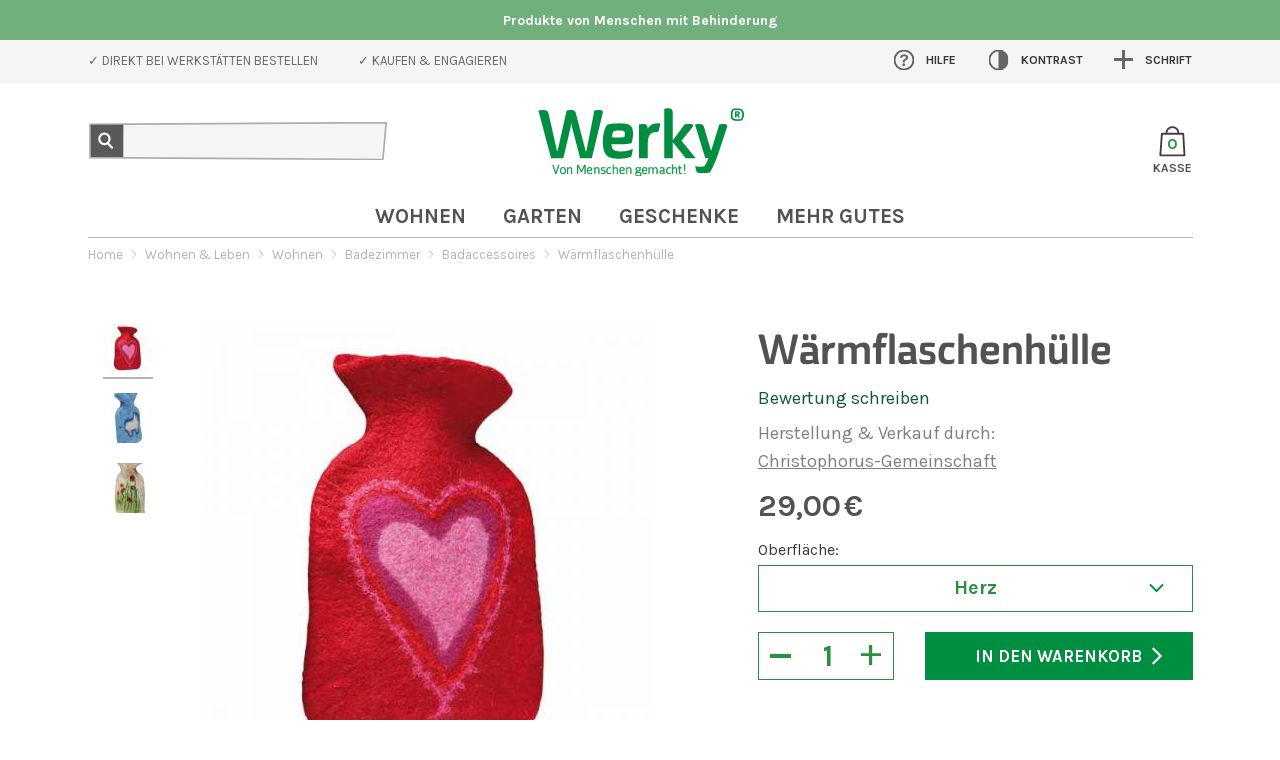

--- FILE ---
content_type: text/html; charset=utf-8
request_url: https://www.werky.de/warmflaschenhuelle-herz/?variation_id=3283
body_size: 35570
content:
<!DOCTYPE html><html lang="de" dir="ltr"><head><title>Wärmflaschenhülle Herz kaufen | Christophorus-Gemeinschaft</title><base href="https://www.werky.de/"><meta http-equiv="Content-Type" content="text/html; charset=utf-8" data-ca-mode=""><meta name="viewport" content="initial-scale=1.0, width=device-width"><meta name="description" content="Wärmflaschenhülle Herz kaufen von Werksiedlung St. Christoph, ✓Handgemacht ✓Aus Behindertenwerkstatt"><meta name="keywords" content="Wärmflaschenhülle Herz, Werksiedlung St. Christoph, Für Kinder, Geschenke, Handgemacht, Behindertenwerkstatt, fair online shoppen"><meta name="format-detection" content="telephone=no"><link rel="canonical" href="https://www.werky.de/warmflaschenhuelle-herz/"><meta name="cmsmagazine" content="c2b8d2db5f4cb1a56768da9e86c4c82f"><meta name="cmsmagazine" content="b55b3ce6a6b9c4d16194dc6efd5e2613"><script id="Cookiebot"src="https://consent.cookiebot.com/uc.js"data-cbid="9e2202e1-cb44-47ed-ba55-08ac5cff791c"type="text/javascript"async></script> <script id="mcjs">!function(c,h,i,m,p){m=c.createElement(h),p=c.getElementsByTagName(h)[0],m.async=1,m.src=i,p.parentNode.insertBefore(m,p)}(document,"script","https://chimpstatic.com/mcjs-connected/js/users/3b42c9a2232dd5fb1eb585b97/d6305baef6a7da1e32dc49af2.js");</script> <script id="ze-snippet"src="https://static.zdassets.com/ekr/snippet.js?key=3844ac92-9135-4251-a1b8-70ada553fb63"></script><link href="https://www.werky.de/images/logos/2/favicon_cwvk-hv.ico" rel="shortcut icon" type="image/png"><link type="text/css" rel="stylesheet" href="https://www.werky.de/var/cache/misc/assets/design/themes/werky/css/standalone.74ca37e5149ad0a2bd3c3b622bd432cb1768839711.css"><link rel="preconnect" href="fonts.gstatic.com" crossorigin><link rel="preload" as="style" href="https://fonts.googleapis.com/css?family=Karla:400,700&display=swap" crossorigin><link href="https://fonts.googleapis.com/css?family=Karla:400,700&display=swap" rel="stylesheet" crossorigin><script type="text/javascript"data-no-defer>(function(i,s,o,g,r,a,m){i['GoogleAnalyticsObject']=r;i[r]=i[r]||function(){(i[r].q=i[r].q||[]).push(arguments)},i[r].l=1*new Date();a=s.createElement(o),m=s.getElementsByTagName(o)[0];a.async=1;a.src=g;m.parentNode.insertBefore(a,m)})(window,document,'script','//www.google-analytics.com/analytics.js','ga');ga('create','UA-165269149-1','auto');ga('send','pageview','/warmflaschenhuelle-herz/?variation_id=3283');</script><link rel="preload" href="https://www.werky.de/design/themes/werky/media/fa-brands-400.eot?1769091074" as="font" type="font/eot" crossorigin="anonymous"><link rel="preload" href="https://www.werky.de/design/themes/werky/media/fa-brands-400.eot?1769091074" as="font" type="font/eot" crossorigin="anonymous"><link rel="preload" href="https://www.werky.de/design/themes/werky/media/fa-brands-400.woff?1769091074" as="font" type="font/woff" crossorigin="anonymous"><link rel="preload" href="https://www.werky.de/design/themes/werky/media/fa-brands-400.ttf?1769091074" as="font" type="font/ttf" crossorigin="anonymous"><link rel="preload" href="https://www.werky.de/design/themes/werky/media/fa-brands-400.svg?1769091074" as="font" type="font/svg" crossorigin="anonymous"><link rel="preload" href="https://www.werky.de/design/themes/werky/media/fa-regular-400.eot?1769091074" as="font" type="font/eot" crossorigin="anonymous"><link rel="preload" href="https://www.werky.de/design/themes/werky/media/fa-regular-400.eot?1769091074" as="font" type="font/eot" crossorigin="anonymous"><link rel="preload" href="https://www.werky.de/design/themes/werky/media/fa-regular-400.woff?1769091074" as="font" type="font/woff" crossorigin="anonymous"><link rel="preload" href="https://www.werky.de/design/themes/werky/media/fa-regular-400.ttf?1769091074" as="font" type="font/ttf" crossorigin="anonymous"><link rel="preload" href="https://www.werky.de/design/themes/werky/media/fa-regular-400.svg?1769091074" as="font" type="font/svg" crossorigin="anonymous"><link rel="preload" href="https://www.werky.de/design/themes/werky/media/fa-solid-900.eot?1769091074" as="font" type="font/eot" crossorigin="anonymous"><link rel="preload" href="https://www.werky.de/design/themes/werky/media/fa-solid-900.eot?1769091074" as="font" type="font/eot" crossorigin="anonymous"><link rel="preload" href="https://www.werky.de/design/themes/werky/media/fa-solid-900.woff?1769091074" as="font" type="font/woff" crossorigin="anonymous"><link rel="preload" href="https://www.werky.de/design/themes/werky/media/fa-solid-900.ttf?1769091074" as="font" type="font/ttf" crossorigin="anonymous"><link rel="preload" href="https://www.werky.de/design/themes/werky/media/fa-solid-900.svg?1769091074" as="font" type="font/svg" crossorigin="anonymous"><link rel="preload" href="https://www.werky.de/design/themes/responsive/media/fonts/glyphs.eot?1769091074" as="font" type="font/eot" crossorigin="anonymous"><link rel="preload" href="https://www.werky.de/design/themes/responsive/media/fonts/glyphs.eot?1769091074" as="font" type="font/eot" crossorigin="anonymous"><link rel="preload" href="https://www.werky.de/design/themes/responsive/media/fonts/glyphs.woff?1769091074" as="font" type="font/woff" crossorigin="anonymous"><link rel="preload" href="https://www.werky.de/design/themes/responsive/media/fonts/glyphs.ttf?1769091074" as="font" type="font/ttf" crossorigin="anonymous"><link rel="preload" href="https://www.werky.de/design/themes/responsive/media/fonts/glyphs.svg?1769091074" as="font" type="font/svg" crossorigin="anonymous"><link rel="preload" href="https://www.werky.de/design/themes/werky/media/fonts/alsrubl-arial-regular.eot?1769091074" as="font" type="font/eot" crossorigin="anonymous"><link rel="preload" href="https://www.werky.de/design/themes/werky/media/fonts/alsrubl-arial-regular.eot?1769091074" as="font" type="font/eot" crossorigin="anonymous"><link rel="preload" href="https://www.werky.de/design/themes/werky/media/fonts/alsrubl-arial-regular.woff?1769091074" as="font" type="font/woff" crossorigin="anonymous"><link rel="preload" href="https://www.werky.de/design/themes/werky/media/fonts/alsrubl-arial-regular.ttf?1769091074" as="font" type="font/ttf" crossorigin="anonymous"><link rel="preload" href="https://www.werky.de/design/themes/werky/media/fonts/alsrubl-arial-regular.svg?1769091074" as="font" type="font/svg" crossorigin="anonymous"><link rel="preload" href="https://www.werky.de/design/themes/werky/media/images/svg/arrows/right_white.svg?1769091074" as="font" type="font/svg" crossorigin="anonymous"><link rel="preload" href="https://www.werky.de/design/themes/werky/media/images/svg/arrows/right_green.svg?1769091074" as="font" type="font/svg" crossorigin="anonymous"><link rel="preload" href="https://www.werky.de/design/themes/werky/media/images/svg/arrows/right_green.svg?1769091074" as="font" type="font/svg" crossorigin="anonymous"><link rel="preload" href="https://www.werky.de/design/themes/werky/media/images/svg/arrows/right_white.svg?1769091074" as="font" type="font/svg" crossorigin="anonymous"><link rel="preload" href="https://www.werky.de/design/themes/werky/media/images/svg/arrows/right_green.svg?1769091074" as="font" type="font/svg" crossorigin="anonymous"><link rel="preload" href="https://www.werky.de/design/themes/werky/media/images/svg/arrows/right_green.svg?1769091074" as="font" type="font/svg" crossorigin="anonymous"><link rel="preload" href="https://www.werky.de/design/themes/responsive/media/images/icons/ajax_loader.svg?1769091074" as="font" type="font/svg" crossorigin="anonymous"><link rel="preload" href="https://www.werky.de/design/themes/responsive/media/images/icons/ajax_loader.svg?1769091074" as="font" type="font/svg" crossorigin="anonymous"><link rel="preload" href="https://www.werky.de/design/themes/responsive/media/images/addons/csc_live_search/fonts/cls_ls.eot?1769091074" as="font" type="font/eot" crossorigin="anonymous"><link rel="preload" href="https://www.werky.de/design/themes/responsive/media/images/addons/csc_live_search/fonts/cls_ls.eot?1769091074" as="font" type="font/eot" crossorigin="anonymous"><link rel="preload" href="https://www.werky.de/design/themes/responsive/media/images/addons/csc_live_search/fonts/cls_ls.woff?1769091074" as="font" type="font/woff" crossorigin="anonymous"><link rel="preload" href="https://www.werky.de/design/themes/responsive/media/images/addons/csc_live_search/fonts/cls_ls.ttf?1769091074" as="font" type="font/ttf" crossorigin="anonymous"><link rel="preload" href="https://www.werky.de/design/themes/responsive/media/images/addons/csc_live_search/fonts/cls_ls.svg?1769091074" as="font" type="font/svg" crossorigin="anonymous"><link rel="preload" href="https://www.werky.de/design/themes/werky/media/images/svg/arrows/right_gray.svg?1769091074" as="font" type="font/svg" crossorigin="anonymous"><link rel="preload" href="https://www.werky.de/design/themes/werky/media/images/svg/arrows/right_white.svg?1769091074" as="font" type="font/svg" crossorigin="anonymous"><link rel="preload" href="https://www.werky.de/design/themes/werky/media/fonts/addons/altteam_design/Torcao/Torcao.ttf?1769091074" as="font" type="font/ttf" crossorigin="anonymous"><link rel="preload" href="https://www.werky.de/design/themes/werky/media/fonts/addons/altteam_design/Torcao/e9e23499bea22e7e3a7d52ee38283f66.eot?1769091074" as="font" type="font/eot" crossorigin="anonymous"><link rel="preload" href="https://www.werky.de/design/themes/werky/media/fonts/addons/altteam_design/Torcao/e9e23499bea22e7e3a7d52ee38283f66.eot?1769091074" as="font" type="font/eot" crossorigin="anonymous"><link rel="preload" href="https://www.werky.de/design/themes/werky/media/fonts/addons/altteam_design/Torcao/e9e23499bea22e7e3a7d52ee38283f66.woff?1769091074" as="font" type="font/woff" crossorigin="anonymous"><link rel="preload" href="https://www.werky.de/design/themes/werky/media/fonts/addons/altteam_design/Torcao/e9e23499bea22e7e3a7d52ee38283f66.ttf?1769091074" as="font" type="font/ttf" crossorigin="anonymous"><link rel="preload" href="https://www.werky.de/design/themes/werky/media/fonts/addons/altteam_design/Torcao/e9e23499bea22e7e3a7d52ee38283f66.svg?1769091074" as="font" type="font/svg" crossorigin="anonymous"><link rel="preload" href="https://www.werky.de/design/themes/werky/media/fonts/addons/altteam_design/Torcao/Torcao-NorBol.ttf?1769091074" as="font" type="font/ttf" crossorigin="anonymous"><link rel="preload" href="https://www.werky.de/design/themes/werky/media/images/svg/cross.svg?1769091074" as="font" type="font/svg" crossorigin="anonymous"><link rel="preload" href="https://www.werky.de/design/themes/werky/media/images/svg/cross.svg?1769091074" as="font" type="font/svg" crossorigin="anonymous"><link rel="preload" href="https://www.werky.de/design/themes/werky/media/images/svg/arrows/right_white.svg?1769091074" as="font" type="font/svg" crossorigin="anonymous"><link rel="preload" href="https://www.werky.de/design/themes/werky/media/images/svg/arrows/right_green.svg?1769091074" as="font" type="font/svg" crossorigin="anonymous"><link rel="preload" href="https://www.werky.de/design/themes/werky/media/images/svg/arrows/right_green.svg?1769091074" as="font" type="font/svg" crossorigin="anonymous"><link rel="preload" href="https://www.werky.de/design/themes/werky/media/images/svg/contrast.svg?1769091074" as="font" type="font/svg" crossorigin="anonymous"><link rel="preload" href="https://www.werky.de/design/themes/werky/media/images/svg/help.svg?1769091074" as="font" type="font/svg" crossorigin="anonymous"><link rel="preload" href="https://www.werky.de/design/themes/werky/media/images/svg/searchbarfull.svg?1769091074" as="font" type="font/svg" crossorigin="anonymous"><link rel="preload" href="https://www.werky.de/design/themes/werky/media/images/svg/help.svg?1769091074" as="font" type="font/svg" crossorigin="anonymous"><link rel="preload" href="https://www.werky.de/design/themes/werky/media/images/svg/contrast.svg?1769091074" as="font" type="font/svg" crossorigin="anonymous"><link rel="preload" href="https://www.werky.de/design/themes/werky/media/images/svg/paypal.svg?1769091074" as="font" type="font/svg" crossorigin="anonymous"><link rel="preload" href="https://www.werky.de/design/themes/werky/media/images/svg/socialsFooter/facebook.svg?1769091074" as="font" type="font/svg" crossorigin="anonymous"><link rel="preload" href="https://www.werky.de/design/themes/werky/media/images/svg/socialsFooter/twitter.svg?1769091074" as="font" type="font/svg" crossorigin="anonymous"><link rel="preload" href="https://www.werky.de/design/themes/werky/media/images/svg/socialsFooter/pinterest.svg?1769091074" as="font" type="font/svg" crossorigin="anonymous"><link rel="preload" href="https://www.werky.de/design/themes/werky/media/images/svg/socialsFooter/instagram.svg?1769091074" as="font" type="font/svg" crossorigin="anonymous"><link rel="preload" href="https://www.werky.de/design/themes/werky/media/images/werky_logo.svg?1769091074" as="font" type="font/svg" crossorigin="anonymous"><link rel="preload" href="https://www.werky.de/design/themes/werky/media/images/svg/arrows/breadcrump_arow.svg?1769091074" as="font" type="font/svg" crossorigin="anonymous"><link rel="preload" href="https://www.werky.de/design/themes/werky/media/images/svg/arrows/right_green.svg?1769091074" as="font" type="font/svg" crossorigin="anonymous"><link rel="preload" href="https://www.werky.de/design/themes/werky/media/images/svg/arrows/right_green.svg?1769091074" as="font" type="font/svg" crossorigin="anonymous"><link rel="preload" href="https://www.werky.de/design/themes/werky/media/images/svg/arrows/right_gray.svg?1769091074" as="font" type="font/svg" crossorigin="anonymous"><link rel="preload" href="https://www.werky.de/design/themes/werky/media/images/svg/arrows/right_green_thin.svg?1769091074" as="font" type="font/svg" crossorigin="anonymous"><link rel="preload" href="https://www.werky.de/design/themes/werky/media/images/svg/arrows/right_white.svg?1769091074" as="font" type="font/svg" crossorigin="anonymous"><link rel="preload" href="https://www.werky.de/design/themes/werky/media/images/svg/arrows/right_green.svg?1769091074" as="font" type="font/svg" crossorigin="anonymous"><link rel="preload" href="https://www.werky.de/design/themes/werky/media/images/svg/arrows/right_white.svg?1769091074" as="font" type="font/svg" crossorigin="anonymous"><link rel="preload" href="https://www.werky.de/design/themes/werky/media/images/svg/cross.svg?1769091074" as="font" type="font/svg" crossorigin="anonymous"><link rel="preload" href="https://www.werky.de/design/themes/werky/media/images/svg/arrows/right_green.svg?1769091074" as="font" type="font/svg" crossorigin="anonymous"><link rel="preload" href="https://www.werky.de/design/themes/werky/media/images/svg/arrows/right_green.svg?1769091074" as="font" type="font/svg" crossorigin="anonymous"><link rel="preload" href="https://www.werky.de/design/themes/werky/media/images/svg/arrows/right_green.svg?1769091074" as="font" type="font/svg" crossorigin="anonymous"><link rel="preload" href="https://www.werky.de/design/themes/werky/media/images/svg/arrows/right_white.svg?1769091074" as="font" type="font/svg" crossorigin="anonymous"><link rel="preload" href="https://www.werky.de/design/themes/werky/media/images/svg/cross2.svg?1769091074" as="font" type="font/svg" crossorigin="anonymous"><link rel="preload" href="https://www.werky.de/design/themes/werky/media/images/svg/arrows/right_green.svg?1769091074" as="font" type="font/svg" crossorigin="anonymous"><link rel="preload" href="https://www.werky.de/design/themes/werky/media/images/svg/arrows/right_white.svg?1769091074" as="font" type="font/svg" crossorigin="anonymous"><link rel="preload" href="https://www.werky.de/design/themes/werky/media/images/svg/arrows/right_white.svg?1769091074" as="font" type="font/svg" crossorigin="anonymous"><link rel="preload" href="https://www.werky.de/design/themes/werky/media/images/svg/arrows/right_green.svg?1769091074" as="font" type="font/svg" crossorigin="anonymous"><link rel="preload" href="https://www.werky.de/design/themes/werky/media/images/svg/arrows/right_white.svg?1769091074" as="font" type="font/svg" crossorigin="anonymous"><link rel="preload" href="https://www.werky.de/design/themes/werky/media/images/svg/socials/facebook.svg?1769091074" as="font" type="font/svg" crossorigin="anonymous"><link rel="preload" href="https://www.werky.de/design/themes/werky/media/images/svg/socials/twitter.svg?1769091074" as="font" type="font/svg" crossorigin="anonymous"><link rel="preload" href="https://www.werky.de/design/themes/werky/media/images/svg/socials/pinterest.svg?1769091074" as="font" type="font/svg" crossorigin="anonymous"><link rel="preload" href="https://www.werky.de/design/themes/werky/media/images/svg/socials/instagram.svg?1769091074" as="font" type="font/svg" crossorigin="anonymous"><link rel="preload" href="https://www.werky.de/design/themes/werky/media/images/svg/socials/instagram.svg?1769091074" as="font" type="font/svg" crossorigin="anonymous"><link rel="preload" href="https://www.werky.de/design/themes/werky/media/images/svg/cross2.svg?1769091074" as="font" type="font/svg" crossorigin="anonymous"><link rel="preload" href="https://www.werky.de/design/themes/werky/media/images/svg/cross2.svg?1769091074" as="font" type="font/svg" crossorigin="anonymous"><link rel="preload" href="https://www.werky.de/design/themes/werky/media/images/svg/arrows/right_green.svg?1769091074" as="font" type="font/svg" crossorigin="anonymous"><link rel="preload" href="https://www.werky.de/design/themes/werky/media/images/svg/arrows/right_white.svg?1769091074" as="font" type="font/svg" crossorigin="anonymous"><link rel="preload" href="https://www.werky.de/design/themes/werky/media/images/svg/arrows/right_white.svg?1769091074" as="font" type="font/svg" crossorigin="anonymous"><link rel="preload" href="https://www.werky.de/design/themes/werky/media/images/svg/big-cross.svg?1769091074" as="font" type="font/svg" crossorigin="anonymous"><link rel="preload" href="https://www.werky.de/design/themes/werky/media/images/svg/arrows/right_white.svg?1769091074" as="font" type="font/svg" crossorigin="anonymous"><link rel="preload" href="https://www.werky.de/design/themes/werky/media/images/svg/arrows/right_green.svg?1769091074" as="font" type="font/svg" crossorigin="anonymous"><link rel="preload" href="https://www.werky.de/design/themes/werky/media/images/svg/cross.svg?1769091074" as="font" type="font/svg" crossorigin="anonymous"><link rel="preload" href="https://www.werky.de/design/themes/werky/media/images/svg/arrows/right_green_thin.svg?1769091074" as="font" type="font/svg" crossorigin="anonymous"><link rel="preload" href="https://www.werky.de/design/themes/werky/media/images/svg/check_landingpage.svg?1769091074" as="font" type="font/svg" crossorigin="anonymous"><link rel="preload" href="https://www.werky.de/design/themes/werky/media/images/svg/cross.svg?1769091074" as="font" type="font/svg" crossorigin="anonymous"><link rel="preload" href="https://www.werky.de/design/themes/werky/media/images/svg/arrows/categorie_arrow_right.svg?1769091074" as="font" type="font/svg" crossorigin="anonymous"><link rel="preload" href="https://www.werky.de/design/themes/werky/media/images/svg/arrows/right_grey.svg?1769091074" as="font" type="font/svg" crossorigin="anonymous"><link rel="preload" href="https://www.werky.de/design/themes/werky/media/images/svg/hands.svg?1769091074" as="font" type="font/svg" crossorigin="anonymous"><link rel="preload" href="https://www.werky.de/design/themes/werky/media/images/svg/house.svg?1769091074" as="font" type="font/svg" crossorigin="anonymous"><link rel="preload" href="https://www.werky.de/design/themes/werky/media/images/svg/van.svg?1769091074" as="font" type="font/svg" crossorigin="anonymous"><link rel="preload" href="https://www.werky.de/design/themes/werky/media/images/svg/help.svg?1769091074" as="font" type="font/svg" crossorigin="anonymous"><link rel="preload" href="https://www.werky.de/design/themes/werky/media/images/icons/xmas_tree_topbar_notification.svg?1769091074" as="font" type="font/svg" crossorigin="anonymous"><link rel="preload" href="https://www.werky.de/design/themes/werky/media/images/svg/arrows/right_black.svg?1769091074" as="font" type="font/svg" crossorigin="anonymous"><link rel="preload" href="https://www.werky.de/design/themes/werky/media/images/svg/arrows/right_black.svg?1769091074" as="font" type="font/svg" crossorigin="anonymous"><link rel="preload" href="https://www.werky.de/design/themes/werky/media/images/svg/arrows/right_black.svg?1769091074" as="font" type="font/svg" crossorigin="anonymous"><link rel="preload" href="https://www.werky.de/design/themes/werky/media/images/svg/arrows/right_black.svg?1769091074" as="font" type="font/svg" crossorigin="anonymous"><link rel="preload" href="https://www.werky.de/design/themes/werky/media/images/svg/arrows/right_black_thin.svg?1769091074" as="font" type="font/svg" crossorigin="anonymous"><link rel="preload" href="https://www.werky.de/design/themes/werky/media/images/svg/arrows/right_green.svg?1769091074" as="font" type="font/svg" crossorigin="anonymous"><link rel="preload" href="https://www.werky.de/design/themes/werky/media/images/svg/arrows/right_green.svg?1769091074" as="font" type="font/svg" crossorigin="anonymous"><link rel="preload" href="https://www.werky.de/design/themes/responsive/media/images/addons/altteam_seasons_pages/Facebook_Button_green.svg?1769091074" as="font" type="font/svg" crossorigin="anonymous"><link rel="preload" href="https://www.werky.de/design/themes/responsive/media/images/addons/altteam_seasons_pages/Instagram_Button_green.svg?1769091074" as="font" type="font/svg" crossorigin="anonymous"><link rel="preload" href="https://www.werky.de/design/themes/responsive/media/images/addons/altteam_seasons_pages/Link_email_Button_green.svg?1769091074" as="font" type="font/svg" crossorigin="anonymous"><link rel="preload" href="https://www.werky.de/design/themes/responsive/media/images/addons/altteam_seasons_pages/winter/button_mobile.svg?1769091074" as="font" type="font/svg" crossorigin="anonymous"><link rel="preload" href="https://www.werky.de/design/themes/responsive/media/images/addons/altteam_seasons_pages/autumn/button_mobile.svg?1769091074" as="font" type="font/svg" crossorigin="anonymous"><link rel="preload" href="https://www.werky.de/design/themes/werky/media/images/addons/altteam_seasons_pages/button_mobile.svg?1769091074" as="font" type="font/svg" crossorigin="anonymous"><link rel="preload" href="https://www.werky.de/design/themes/responsive/media/images/addons/altteam_seasons_pages/summer/button_mobile.svg?1769091074" as="font" type="font/svg" crossorigin="anonymous"><link rel="preload" href="https://www.werky.de/design/themes/responsive/media/images/addons/altteam_seasons_pages/spring-button_desktop.svg?1769091074" as="font" type="font/svg" crossorigin="anonymous"><link rel="preload" href="https://www.werky.de/design/themes/responsive/media/images/addons/altteam_seasons_pages/summer/summer-button_desktop.svg?1769091074" as="font" type="font/svg" crossorigin="anonymous"><link rel="preload" href="https://www.werky.de/design/themes/responsive/media/images/addons/altteam_seasons_pages/winter/button_desktop.svg?1769091074" as="font" type="font/svg" crossorigin="anonymous"><link rel="preload" href="https://www.werky.de/design/themes/werky/media/images/addons/altteam_seasons_pages/autumn/autumn-button_desktop.svg?1769091074" as="font" type="font/svg" crossorigin="anonymous"><link rel="preload" href="https://www.werky.de/design/themes/werky/media/images/addons/altteam_seasons_pages/next_boot.svg?1769091074" as="font" type="font/svg" crossorigin="anonymous"><link rel="preload" href="https://www.werky.de/design/themes/responsive/media/images/addons/altteam_seasons_pages/spring-button_mouseover.svg?1769091074" as="font" type="font/svg" crossorigin="anonymous"><link rel="preload" href="https://www.werky.de/design/themes/responsive/media/images/addons/altteam_seasons_pages/summer/juice-button.svg?1769091074" as="font" type="font/svg" crossorigin="anonymous"><link rel="preload" href="https://www.werky.de/design/themes/werky/media/images/addons/altteam_seasons_pages/autumn/juice-button.svg?1769091074" as="font" type="font/svg" crossorigin="anonymous"><link rel="preload" href="https://www.werky.de/design/themes/responsive/media/images/addons/altteam_seasons_pages/spring/next_booth.svg?1769091074" as="font" type="font/svg" crossorigin="anonymous"><link rel="preload" href="https://www.werky.de/design/themes/responsive/media/images/addons/altteam_seasons_pages/summer/next_booth.svg?1769091074" as="font" type="font/svg" crossorigin="anonymous"><link rel="preload" href="https://www.werky.de/design/themes/responsive/media/images/addons/altteam_seasons_pages/autumn/next_booth.svg?1769091074" as="font" type="font/svg" crossorigin="anonymous"><link rel="preload" href="https://www.werky.de/design/themes/responsive/media/images/addons/altteam_seasons_pages/winter/next_booth.svg?1769091074" as="font" type="font/svg" crossorigin="anonymous"><link rel="preload" href="https://www.werky.de/design/themes/werky/media/fonts/icomoon.eot?1769091074" as="font" type="font/eot" crossorigin="anonymous"><link rel="preload" href="https://www.werky.de/design/themes/werky/media/fonts/icomoon.eot?1769091074" as="font" type="font/eot" crossorigin="anonymous"><link rel="preload" href="https://www.werky.de/design/themes/werky/media/fonts/icomoon.woff?1769091074" as="font" type="font/woff" crossorigin="anonymous"><link rel="preload" href="https://www.werky.de/design/themes/werky/media/fonts/icomoon.ttf?1769091074" as="font" type="font/ttf" crossorigin="anonymous"><link rel="preload" href="https://www.werky.de/design/themes/werky/media/fonts/icomoon.svg?1769091074" as="font" type="font/svg" crossorigin="anonymous"><script type="text/javascript">window["mgctlbx$Pltm"]="CS-Cart";</script><link type="text/css" href="/app/addons/magiczoomplus/resources/magiczoom.min.css" rel="stylesheet" media="screen"><script type="text/javascript"src="/app/addons/magiczoomplus/resources/magiczoomplus.js"></script> <script type="text/javascript"src="/app/addons/magiczoomplus/resources/magictoolbox.utils.js"></script> <script type="text/javascript">var mzOptions={'history':false,'zoomWidth':'420','zoomHeight':'420','zoomPosition':'bottom','zoomDistance':145,'selectorTrigger':'click','transitionEffect':true,'lazyZoom':true,'rightClick':true,'cssClass':'','zoomMode':'zoom','zoomOn':'hover','upscale':true,'smoothing':true,'variableZoom':false,'zoomCaption':'off','expand':'window','expandZoomMode':'zoom','expandZoomOn':'click','expandCaption':true,'closeOnClickOutside':true,'hint':'once','textHoverZoomHint':'Zum Vergrößern Maus bewegen','textClickZoomHint':'Klicken zum Vergrößern','textExpandHint':'Klicken zum Vergrößern','textBtnClose':'Schließen','textBtnNext':'Weiter','textBtnPrev':'Zurück'}</script> <script type="text/javascript">var mzMobileOptions={'zoomMode':'zoom','textHoverZoomHint':'Vergrößern','textClickZoomHint':'Zum Zoomen zweimal tippen oder drücken','textExpandHint':'+'}</script> <script type="text/javascript">window["mgctlbx$Pltm"]="CS-Cart";</script><link type="text/css" href="/app/addons/magiczoomplus/resources/magicscroll.css" rel="stylesheet" media="screen"><script type="text/javascript"src="/app/addons/magiczoomplus/resources/magicscroll.js?v=c"></script> <script type="text/javascript">MagicScrollOptions={'width':'auto','height':'auto','orientation':'horizontal','mode':'scroll','items':'6','speed':600,'autoplay':0,'loop':'infinite','step':'auto','arrows':'outside','pagination':false,'easing':'cubic-bezier(.8, 0, .5, 1)','scrollOnWheel':'auto','lazy-load':true}</script> <script type="text/javascript">var magicToolboxSelectorsEvent='mouseover';var magicToolboxSelectorsDelay=60;</script> <script type="text/javascript">(document).jAddEvent('domready',function(){if(typeof(MagicScroll)!=='undefined'){var selectorsDiv=document.getElementById('MagicToolboxSelectors3283');if(selectorsDiv&&selectorsDiv.className.match(new RegExp('(?:\\s|^)MagicScroll(?:\\s|$)'))){MagicScrollOptions['onReady']=function(id){if(id=='MagicToolboxSelectors3283'){fn_magictoolbox_selector_init('3283');}};}else{fn_magictoolbox_selector_init('3283');}}else{fn_magictoolbox_selector_init('3283');}});</script><style>.MagicToolboxContainer.maxWidth { max-width: 450px; }</style></head> <body id="products_view"><noscript><iframe src="https://www.googletagmanager.com/ns.html?id=GTM-5L94NJ4" height="0" width="0" style="display:none;visibility:hidden"></iframe></noscript> <div class="alt-notifications">Produkte von Menschen mit Behinderung</div> <div class="ty-tygh bp-tygh-container noauth-user " id="tygh_container"> <div id="ajax_overlay" class="ty-ajax-overlay"></div> <div id="ajax_loading_box" class="ty-ajax-loading-box"></div> <div class="cm-notification-container notification-container"> </div> <div class="ty-helper-container bp-tygh-main-container--padding" id="tygh_main_container"> <div class="tygh-top-panel clearfix"> <div class="container-fluid top-grid"> <div class="row-fluid"> <div class="span8 top-links-grid ty-top-grid_float top-links-grid-left" > <div class="top-phone2 ty-float-left"> <div class="ty-wysiwyg-content" data-ca-live-editor-object-id="0" data-ca-live-editor-object-type="">✓ DIREKT BEI WERKSTÄTTEN BESTELLEN</div> </div><div class="top-phone2 hidden-phone hidden-tablet ty-float-left"> <div class="ty-wysiwyg-content" data-ca-live-editor-object-id="0" data-ca-live-editor-object-type="">✓ KAUFEN & ENGAGIEREN</div> </div> </div> <div class="span8 top-links-grid-right" > <div class="add-menu-items hidden ty-float-right"> <div class="ty-menu ty-menu-vertical ty-menu-vertical__dropdown"> <ul id="vmenu_72" class="ty-menu__items cm-responsive-menu"> <li class="ty-menu__item ty-menu__menu-btn visible-phone"> <a class="ty-menu__item-link"> <i class="ty-icon-short-list"></i> <span>Menü</span> </a> </li> <li class="ty-menu__item cm-menu-item-responsive menu-level-"><div class="ty-menu__submenu-item-header"><a href="/barrierefrei" class="ty-menu__item-link">Bedienung der Webseite</a></div></li> <li class="ty-menu__item cm-menu-item-responsive menu-level-"><div class="ty-menu__submenu-item-header"><a href="/service" class="ty-menu__item-link">Hilfe &amp; Kontakt</a></div></li> <li class="ty-menu__item cm-menu-item-responsive menu-level-"><div class="ty-menu__submenu-item-header"><a href="/ausgleichsabgabe/" class="ty-menu__item-link">Ausgleichsabgabe</a></div></li> <li class="ty-menu__item cm-menu-item-responsive menu-level-"><div class="ty-menu__submenu-item-header"><a href="/verkaufen" class="ty-menu__item-link">VerkäuferIn werden</a></div></li> </ul> </div> </div><div class="add-menu ty-float-right"> <div class="ty-wysiwyg-content" data-ca-live-editor-object-id="0" data-ca-live-editor-object-type=""><div id="switch_menu" class="add-menu-item menu"> <svg version="1.1" id="" focusable="false" xmlns="http://www.w3.org/2000/svg" xmlns:xlink="http://www.w3.org/1999/xlink" x="0px" y="0px" viewBox="0 0 256 263.1" style="enable-background:new 0 0 256 263.1;" xml:space="preserve"> <style> .st0{clip-path:url(#SVGID_2_);} .st1{clip-path:url(#SVGID_4_);fill:none;stroke:#656668;stroke-width:32.0457;} .st2{clip-path:url(#SVGID_6_);} .st3{clip-path:url(#SVGID_8_);fill:none;stroke:#656668;stroke-width:32.0457;} .st4{clip-path:url(#SVGID_10_);} .st5{clip-path:url(#SVGID_12_);fill:none;stroke:#656668;stroke-width:21.3638;} .st6{clip-path:url(#SVGID_12_);fill:#656668;} .st7{clip-path:url(#SVGID_14_);} .st8{clip-path:url(#SVGID_16_);fill:#656668;} .st9{clip-path:url(#SVGID_16_);fill:none;stroke:#656668;stroke-width:21.3638;} .st10{clip-path:url(#SVGID_18_);} .st11{clip-path:url(#SVGID_20_);fill:none;stroke:#3B3B3C;stroke-width:21.3638;stroke-linecap:round;stroke-linejoin:round;} .st12{clip-path:url(#SVGID_22_);} .st13{clip-path:url(#SVGID_24_);fill:none;stroke:#FFFFFF;stroke-width:26.7047;} .st14{clip-path:url(#SVGID_24_);fill:none;stroke:#FFFFFF;stroke-width:26.7047;stroke-linecap:round;} .st15{clip-path:url(#SVGID_26_);} .st16{clip-path:url(#SVGID_28_);fill:#FFFFFF;} .st17{clip-path:url(#SVGID_28_);fill:none;stroke:#FFFFFF;stroke-width:30.3292;} .st18{clip-path:url(#SVGID_30_);} .st19{clip-path:url(#SVGID_32_);fill:none;stroke:#FFFFFF;stroke-width:30.3292;} .st20{clip-path:url(#SVGID_34_);} .st21{clip-path:url(#SVGID_36_);fill:none;stroke:#FFFFFF;stroke-width:23.5848;} .st22{clip-path:url(#SVGID_38_);} .st23{clip-path:url(#SVGID_40_);fill:none;stroke:#FFFFFF;stroke-width:23.5848;} .st24{clip-path:url(#SVGID_42_);fill:#FFFFFF;} .st25{clip-path:url(#SVGID_42_);} .st26{clip-path:url(#SVGID_44_);fill:#FFFFFF;} .st27{clip-path:url(#SVGID_46_);fill:#FFFFFF;} .st28{clip-path:url(#SVGID_48_);fill:#FFFFFF;} .st29{clip-path:url(#SVGID_48_);} .st30{clip-path:url(#SVGID_50_);fill:#FFFFFF;} .st31{clip-path:url(#SVGID_52_);} .st32{clip-path:url(#SVGID_54_);fill:#FFFFFF;} .st33{clip-path:url(#SVGID_52_);fill:#FFFFFF;} .st34{clip-path:url(#SVGID_56_);fill:#FFFFFF;} .st35{clip-path:url(#SVGID_58_);} .st36{clip-path:url(#SVGID_60_);fill:#FFFFFF;} .st37{clip-path:url(#SVGID_62_);} .st38{clip-path:url(#SVGID_64_);fill:#FFFFFF;} .st39{clip-path:url(#SVGID_66_);} .st40{clip-path:url(#SVGID_68_);fill:#FFFFFF;} .st41{clip-path:url(#SVGID_70_);} .st42{clip-path:url(#SVGID_72_);fill:#FFFFFF;} .st43{clip-path:url(#SVGID_74_);} .st44{clip-path:url(#SVGID_76_);fill:#FFFFFF;} .st45{clip-path:url(#SVGID_78_);} .st46{clip-path:url(#SVGID_80_);fill:#FFFFFF;} .st47{clip-path:url(#SVGID_82_);} .st48{clip-path:url(#SVGID_84_);fill:#FFFFFF;} .st49{clip-path:url(#SVGID_86_);} .st50{clip-path:url(#SVGID_88_);fill:#FFFFFF;} .st51{clip-path:url(#SVGID_86_);fill:#FFFFFF;} .st52{clip-path:url(#SVGID_90_);fill:#FFFFFF;} .st53{clip-path:url(#SVGID_92_);} .st54{clip-path:url(#SVGID_94_);fill:#FFFFFF;} .st55{clip-path:url(#SVGID_92_);fill:#FFFFFF;} </style> <g id="Bildmaterial_4_1_"> <g> <defs> <rect id="SVGID_13_" x="15.7" y="16.3" width="224.6" height="230.6"/> </defs> <clipPath id="SVGID_2_"> <use xlink:href="#SVGID_13_" style="overflow:visible;"/> </clipPath> <g class="st0"> <defs> <rect id="SVGID_15_" x="15.7" y="16.3" width="224.6" height="230.6"/> </defs> <clipPath id="SVGID_4_"> <use xlink:href="#SVGID_15_" style="overflow:visible;"/> </clipPath> <path style="clip-path:url(#SVGID_4_);fill:#656668;" d="M110,182.9c0,4.3,1.4,7.9,4.3,10.7c2.8,2.8,6.6,4.3,11.2,4.3 c4.6,0,8.4-1.4,11.5-4.3c3-2.9,4.6-6.4,4.6-10.7c0-4.3-1.5-7.8-4.6-10.6c-3-2.8-6.9-4.2-11.5-4.2c-4.6,0-8.3,1.4-11.2,4.2 C111.4,175.1,110,178.6,110,182.9 M160.7,79.6c-7.9-6.6-18.6-9.9-32-9.9s-23.9,3.3-31.4,10c-7.5,6.6-11.5,15.5-12.1,26.4h23.3 c0.5-4.8,2.5-8.7,6.1-11.7c3.5-3,8.4-4.5,14.6-4.5c6.2,0,10.9,1.3,14,3.9c3.2,2.6,4.7,5.8,4.7,9.7c0,3.9-1,7-3.1,9.5 c-2.1,2.5-5.5,4.9-10.1,7.3c-4.7,2.4-8.2,4.5-10.6,6.2c-6.8,4.8-10.2,12.9-10.2,24.3v7.6h22.4v-5.5c0-2.4,0.3-4.5,0.8-6.4 c0.5-1.8,1.7-3.8,3.5-6c1.8-2.1,5.7-4.7,11.7-7.8c7.1-3.5,12.3-7.6,15.6-12c3.3-4.5,4.9-10.1,4.9-16.8 C172.5,94.3,168.6,86.1,160.7,79.6"/> <ellipse style="clip-path:url(#SVGID_4_);fill:none;stroke:#656668;stroke-width:21.3638;" cx="128" cy="131.6" rx="101.6" ry="104.6"/> </g> </g> </g> </svg> <span>Hilfe</span> </div> <div id="switch_contrast" class="add-menu-item kontrast"> <?xml version="1.0" encoding="utf-8"?> <svg version="1.1" id="Ebene_1" focusable="false" xmlns="http://www.w3.org/2000/svg" xmlns:xlink="http://www.w3.org/1999/xlink" x="0px" y="0px" viewBox="0 0 256 263.1" style="enable-background:new 0 0 256 263.1;" xml:space="preserve"> <style> .st0{clip-path:url(#SVGID_2_);} .st1{clip-path:url(#SVGID_4_);fill:none;stroke:#656668;stroke-width:32.0457;} .st2{clip-path:url(#SVGID_6_);} .st3{clip-path:url(#SVGID_8_);fill:none;stroke:#656668;stroke-width:32.0457;} .st4{clip-path:url(#SVGID_10_);} .st5{clip-path:url(#SVGID_12_);fill:none;stroke:#656668;stroke-width:21.3638;} .st6{clip-path:url(#SVGID_12_);fill:#656668;} .st7{clip-path:url(#SVGID_14_);} .st8{clip-path:url(#SVGID_16_);fill:#656668;} .st9{clip-path:url(#SVGID_16_);fill:none;stroke:#656668;stroke-width:21.3638;} .st10{clip-path:url(#SVGID_18_);} .st11{clip-path:url(#SVGID_20_);fill:none;stroke:#3B3B3C;stroke-width:21.3638;stroke-linecap:round;stroke-linejoin:round;} .st12{clip-path:url(#SVGID_22_);} .st13{clip-path:url(#SVGID_24_);fill:none;stroke:#FFFFFF;stroke-width:26.7047;} .st14{clip-path:url(#SVGID_24_);fill:none;stroke:#FFFFFF;stroke-width:26.7047;stroke-linecap:round;} .st15{clip-path:url(#SVGID_26_);} .st16{clip-path:url(#SVGID_28_);fill:#FFFFFF;} .st17{clip-path:url(#SVGID_28_);fill:none;stroke:#FFFFFF;stroke-width:30.3292;} .st18{clip-path:url(#SVGID_30_);} .st19{clip-path:url(#SVGID_32_);fill:none;stroke:#FFFFFF;stroke-width:30.3292;} .st20{clip-path:url(#SVGID_34_);} .st21{clip-path:url(#SVGID_36_);fill:none;stroke:#FFFFFF;stroke-width:23.5848;} .st22{clip-path:url(#SVGID_38_);} .st23{clip-path:url(#SVGID_40_);fill:none;stroke:#FFFFFF;stroke-width:23.5848;} .st24{clip-path:url(#SVGID_42_);fill:#FFFFFF;} .st25{clip-path:url(#SVGID_42_);} .st26{clip-path:url(#SVGID_44_);fill:#FFFFFF;} .st27{clip-path:url(#SVGID_46_);fill:#FFFFFF;} .st28{clip-path:url(#SVGID_48_);fill:#FFFFFF;} .st29{clip-path:url(#SVGID_48_);} .st30{clip-path:url(#SVGID_50_);fill:#FFFFFF;} .st31{clip-path:url(#SVGID_52_);} .st32{clip-path:url(#SVGID_54_);fill:#FFFFFF;} .st33{clip-path:url(#SVGID_52_);fill:#FFFFFF;} .st34{clip-path:url(#SVGID_56_);fill:#FFFFFF;} .st35{clip-path:url(#SVGID_58_);} .st36{clip-path:url(#SVGID_60_);fill:#FFFFFF;} .st37{clip-path:url(#SVGID_62_);} .st38{clip-path:url(#SVGID_64_);fill:#FFFFFF;} .st39{clip-path:url(#SVGID_66_);} .st40{clip-path:url(#SVGID_68_);fill:#FFFFFF;} .st41{clip-path:url(#SVGID_70_);} .st42{clip-path:url(#SVGID_72_);fill:#FFFFFF;} .st43{clip-path:url(#SVGID_74_);} .st44{clip-path:url(#SVGID_76_);fill:#FFFFFF;} .st45{clip-path:url(#SVGID_78_);} .st46{clip-path:url(#SVGID_80_);fill:#FFFFFF;} .st47{clip-path:url(#SVGID_82_);} .st48{clip-path:url(#SVGID_84_);fill:#FFFFFF;} .st49{clip-path:url(#SVGID_86_);} .st50{clip-path:url(#SVGID_88_);fill:#FFFFFF;} .st51{clip-path:url(#SVGID_86_);fill:#FFFFFF;} .st52{clip-path:url(#SVGID_90_);fill:#FFFFFF;} .st53{clip-path:url(#SVGID_92_);} .st54{clip-path:url(#SVGID_94_);fill:#FFFFFF;} .st55{clip-path:url(#SVGID_92_);fill:#FFFFFF;} </style> <g id="Bildmaterial_5_1_"> <g> <defs> <rect id="SVGID_9_" x="15.7" y="16.3" width="224.6" height="230.6"/> </defs> <clipPath id="SVGID_2_"> <use xlink:href="#SVGID_9_" style="overflow:visible;"/> </clipPath> <g class="st0"> <defs> <rect id="SVGID_11_" x="15.7" y="16.3" width="224.6" height="230.6"/> </defs> <clipPath id="SVGID_4_"> <use xlink:href="#SVGID_11_" style="overflow:visible;"/> </clipPath> <ellipse style="clip-path:url(#SVGID_4_);fill:none;stroke:#656668;stroke-width:21.3638;" cx="128" cy="131.6" rx="101.6" ry="104.6"/> <path style="clip-path:url(#SVGID_4_);fill:#656668;" d="M128,236.2c56.1,0,101.6-46.8,101.6-104.6S184.1,27,128,27"/> <path style="clip-path:url(#SVGID_4_);fill:none;stroke:#656668;stroke-width:21.3638;" d="M128,236.2 c56.1,0,101.6-46.8,101.6-104.6S184.1,27,128,27"/> </g> </g> </g> </svg> <span>Kontrast</span> </div> <div id="switch_font" class="add-menu-item font"> <span id="switch_font_plus"><svg version="1.1" focusable="false" xmlns="http://www.w3.org/2000/svg" xmlns:xlink="http://www.w3.org/1999/xlink" x="0px" y="0px" viewBox="0 0 256 263.1" style="enable-background:new 0 0 256 263.1;" xml:space="preserve"> <g id="Bildmaterial_6_2_"> <g> <defs> <rect id="SVGID_5_" x="12.8" y="16.4" width="230.3" height="230.3"/> </defs> <clipPath id="SVGID_2_"> <use xlink:href="#SVGID_5_" style="overflow:visible;"/> </clipPath> <g class="st0"> <defs> <rect id="SVGID_7_" x="12.8" y="16.4" width="230.3" height="230.3"/> </defs> <clipPath id="SVGID_4_"> <use xlink:href="#SVGID_7_" style="overflow:visible;"/> </clipPath> <line class="st1" x1="12.8" y1="131.6" x2="243.2" y2="131.6"/> <line class="st1" x1="128" y1="246.7" x2="128" y2="16.4"/> </g> </g> </g> </svg> </span> <span id="switch_font_minus" ><svg xmlns="http://www.w3.org/2000/svg" viewBox="0 0 22 4"><g><g><g><path fill="none" stroke="#66686d" stroke-miterlimit="50" stroke-width="3" d="M-.087 2.24h21.56"/></g></g></g></svg></span> <span>Schrift</span> </div> </div> </div> </div> </div> </div> </div> <div class="tygh-header clearfix"> <div class="container-fluid header-grid"> <div class="row-fluid"> <div class="span5 search-block-grid" > <div class="top-search ty-float-left"> <div class="ty-search-block"> <form action="https://www.werky.de/" name="search_form" method="get"> <input type="hidden" name="subcats" value="Y"> <input type="hidden" name="pcode_from_q" value="Y"> <input type="hidden" name="pshort" value="Y"> <input type="hidden" name="pfull" value="Y"> <input type="hidden" name="pname" value="Y"> <input type="hidden" name="pkeywords" value="Y"> <input type="hidden" name="search_performed" value="Y"> <div id="csc_livesearch_179" data-ls-block-id="179" data-ls-min="1" data-ls-curl="index.php%3Fdispatch%3Dproducts.view%26product_id%3D3283" data-ls-enter-btn="N" class="csc_live_search_css"></div> <input type="text" name="q" value="" id="search_input" title="Wonach suchst du?" class="ty-search-block__input cm-hint"><button title="SUCHE" class="ty-search-magnifier" type="submit"><i class="ty-icon-search"></i></button> <input type="hidden" name="dispatch" value="products.search"> <input type="hidden" name="security_hash" class="cm-no-hide-input" value="6f4d0bf9f99a81cc7a02944d0a798ed9"></form> </div> </div> </div> <div class="span6 top-logo-grid" > <div class="ty-wysiwyg-content" data-ca-live-editor-object-id="0" data-ca-live-editor-object-type=""><a href="https://www.werky.de" id="main_svg_logo"></a></div> </div> <div class="span5 cart-content-grid" > <!--fpc_exclude_8_180--> <div class="top-cart-content ty-float-right"> <div class="ty-dropdown-box" id="cart_status_180"> <div id="sw_dropdown_180" class="ty-dropdown-box__title cm-combination"> <a href="https://www.werky.de/checkout-cart/"> <span class="ty-minicart-title empty-cart ty-hand"> <span class="ty-block"> <svg xmlns="http://www.w3.org/2000/svg" viewBox="0 0 29 33"><g><g><g><path fill="none" stroke="#3e4046" stroke-linecap="round" stroke-linejoin="round" stroke-miterlimit="50" stroke-width="2" d="M3.088 8.198v0l-1.64 23.22v0h25.93v0L26.02 8.197v0z"/></g></g><g clip-path="url(#clip-dba72b85-f0cf-49c0-b390-6d18248caa63)"><g><path fill="none" stroke="#3e4046" stroke-linecap="round" stroke-linejoin="round" stroke-miterlimit="50" stroke-width="2" d="M20.73 6.907c0-3.245-2.828-5.876-6.317-5.876-3.489 0-6.317 2.631-6.317 5.876"/></g></g></g></svg> <span class="ty-count ">0</span> </span> </span> <div class="ty-minicart-title-text">Kasse</div> </a> </div> <div id="dropdown_180" class="cm-popup-box ty-dropdown-box__content hidden"> <div class="cm-cart-content cm-cart-content-thumb cm-cart-content-delete"> <div class="ty-cart-items"> <div class="ty-cart-items__empty ty-center">Dein Warenkorb ist leer :-(</div> </div> <div class="cm-cart-buttons ty-cart-content__buttons buttons-container hidden"> <div class="ty-float-left"> <a href="https://www.werky.de/checkout-cart/" rel="nofollow" class="ty-btn ty-btn__secondary">Warenkorb</a> </div> <div class="ty-float-right"> <a href="https://www.werky.de/checkout-cart/" class="ty-btn ty-btn__primary ty-btn__big ty-btn__arrow " >Kasse</a> </div> </div> <div class="ty-account-info__item ty-dropdown-box__item"> <a id="register_btn" href="https://www.werky.de/anmelden/?return_url=" data-ca-target-id="login_block180" class="cm-dialog-opener cm-dialog-auto-size ty-account-info__a underlined" rel="nofollow">Anmelden</a> <div id="login_block180" class="hidden" title="Anmelden"> <div class="ty-login-popup"> <form name="popup180_form" action="https://www.werky.de/" method="post"> <input type="hidden" name="return_url" value="index.php?dispatch=products.view&amp;product_id=3283"> <input type="hidden" name="redirect_url" value="index.php?dispatch=products.view&amp;product_id=3283"> <div class="ty-control-group"> <label for="login_popup180" class="ty-login__filed-label ty-control-group__label cm-required cm-trim cm-email">E-Mail</label> <input type="text" id="login_popup180" name="user_login" size="30" value="" class="ty-login__input cm-focus"> </div> <div class="ty-control-group ty-password-forgot"> <label for="psw_popup180" class="ty-login__filed-label ty-control-group__label ty-password-forgot__label cm-required">Passwort</label><a href="https://www.werky.de/index.php?dispatch=auth.recover_password" class="ty-password-forgot__a" tabindex="5">Passwort vergessen?</a> <input type="password" id="psw_popup180" name="password" size="30" value="" class="ty-login__input" maxlength="32"> </div> <div class="ty-login__remember-me"> <input class="checkbox" type="checkbox" name="remember_me" id="remember_me_popup180" value="Y"> <label for="remember_me_popup180" class="ty-login__remember-me-label">Angemeldet bleiben</label> </div> <div class="captcha ty-control-group"> <label for="recaptcha_697494b076ace" class="cm-required cm-recaptcha ty-captcha__label">Wir wollen nur sicherstellen, dass Du ein Mensch bist ;-)</label> <div id="recaptcha_697494b076ace" class="cm-recaptcha"></div> </div> <div class="buttons-container clearfix"> <div class="buttons-container-one"> <button class="ty-btn ty-btn__primary ty-btn__arrow ty-btn__login ty-btn" type="submit" name="dispatch[auth.login]" >Anmelden</button> </div> <div class="buttons-container-one"> <a class="ty-btn ty-btn__secondary ty-btn__arrow" href="https://www.werky.de/kontoerstellen/">KONTO ERÖFFNEN</a> </div> </div> <input type="hidden" name="security_hash" class="cm-no-hide-input" value="6f4d0bf9f99a81cc7a02944d0a798ed9"></form> </div> </div> </div> <div class="ty-account-info__item ty-dropdown-box__item"> <a href="https://www.werky.de/kontoerstellen/" rel="nofollow" class="ty-account-info__a underlined">Konto erstellen</a> </div> </div> </div> </div> </div> <!--end_fpc_exclude_8_180--> </div> </div> <div class="row-fluid"> <div class="span16 top-menu-grid" > <div class="top-menu "> <ul class="ty-menu__items cm-responsive-menu"> <li class="ty-menu__item ty-menu__menu-btn visible-phone"> <a class="ty-menu__item-link"> <i class="ty-icon-short-list"></i> <span>Menü</span> </a> </li> <li class="ty-menu__item cm-menu-item-responsive ty-menu__item-active"> <a class="ty-menu__item-toggle visible-phone cm-responsive-menu-toggle"> <i class="ty-menu__icon-open ty-icon-down-open"></i> <i class="ty-menu__icon-hide ty-icon-up-open"></i> </a> <a href="/wohnen-leben" class="ty-menu__item-link" > Wohnen </a> <div class="ty-menu__submenu" id="topmenu_9_bb0bb6621b300a187a0b88ad41f83ba3"> <ul class="ty-menu__submenu-items cm-responsive-menu-submenu"> <li class="ty-top-mine__submenu-col"> <div class="ty-menu__submenu-item-header"> <a href="https://www.werky.de/wohnen/" class="ty-menu__submenu-link" >Wohnen</a> </div> <a class="ty-menu__item-toggle visible-phone cm-responsive-menu-toggle"> <i class="ty-menu__icon-open ty-icon-down-open"></i> <i class="ty-menu__icon-hide ty-icon-up-open"></i> </a> <div class="ty-menu__submenu"> <ul class="ty-menu__submenu-list cm-responsive-menu-submenu"> <li class="ty-menu__submenu-item"> <a href="https://www.werky.de/kerzen/" class="ty-menu__submenu-link" >Kerzen</a> </li> <li class="ty-menu__submenu-item"> <a href="https://www.werky.de/besen-buersten/" class="ty-menu__submenu-link" >Besen &amp; Bürsten</a> </li> <li class="ty-menu__submenu-item"> <a href="https://www.werky.de/wellness-pflege/" class="ty-menu__submenu-link" >Wellness &amp; Pflege</a> </li> <li class="ty-menu__submenu-item"> <a href="https://www.werky.de/wohntextilien/" class="ty-menu__submenu-link" >Wohntextilien</a> </li> <li class="ty-menu__submenu-item"> <a href="https://www.werky.de/badezimmer/" class="ty-menu__submenu-link" >Badezimmer</a> </li> <li class="ty-menu__submenu-item"> <a href="https://www.werky.de/dekoration/" class="ty-menu__submenu-link" >Dekoration</a> </li> <li class="ty-menu__submenu-item ty-menu__submenu-alt-link"> <a href="https://www.werky.de/wohnen/" class="ty-menu__submenu-link" >Mehr<i class="text-arrow">&rarr;</i></a> </li> </ul> </div> </li> <li class="ty-top-mine__submenu-col"> <div class="ty-menu__submenu-item-header"> <a href="https://www.werky.de/kueche/" class="ty-menu__submenu-link" >Küche</a> </div> <a class="ty-menu__item-toggle visible-phone cm-responsive-menu-toggle"> <i class="ty-menu__icon-open ty-icon-down-open"></i> <i class="ty-menu__icon-hide ty-icon-up-open"></i> </a> <div class="ty-menu__submenu"> <ul class="ty-menu__submenu-list cm-responsive-menu-submenu"> <li class="ty-menu__submenu-item"> <a href="https://www.werky.de/fruehstuecksbrettchen-holz/" class="ty-menu__submenu-link" >Frühstücksbrettchen aus Holz</a> </li> <li class="ty-menu__submenu-item"> <a href="https://www.werky.de/holz-schneidebrett/" class="ty-menu__submenu-link" >Schneidebretter aus Holz</a> </li> <li class="ty-menu__submenu-item"> <a href="https://www.werky.de/kuechenaccessoires/" class="ty-menu__submenu-link" >Küchenaccessoires</a> </li> <li class="ty-menu__submenu-item"> <a href="https://www.werky.de/aufbewahrung-de/" class="ty-menu__submenu-link" >Aufbewahrung</a> </li> <li class="ty-menu__submenu-item"> <a href="https://www.werky.de/besteck/" class="ty-menu__submenu-link" >Besteck</a> </li> </ul> </div> </li> <li class="ty-top-mine__submenu-col"> <div class="ty-menu__submenu-item-header"> <a href="https://www.werky.de/buero-de/" class="ty-menu__submenu-link" >Büro</a> </div> <a class="ty-menu__item-toggle visible-phone cm-responsive-menu-toggle"> <i class="ty-menu__icon-open ty-icon-down-open"></i> <i class="ty-menu__icon-hide ty-icon-up-open"></i> </a> <div class="ty-menu__submenu"> <ul class="ty-menu__submenu-list cm-responsive-menu-submenu"> <li class="ty-menu__submenu-item"> <a href="https://www.werky.de/notizbuecher/" class="ty-menu__submenu-link" >Notizbücher – nachhaltig &amp; handgefertigt</a> </li> <li class="ty-menu__submenu-item"> <a href="https://www.werky.de/kalender/" class="ty-menu__submenu-link" >Kalender</a> </li> <li class="ty-menu__submenu-item"> <a href="https://www.werky.de/mappen/" class="ty-menu__submenu-link" >Nachhaltige Mappen aus Recyclingkarton</a> </li> <li class="ty-menu__submenu-item"> <a href="https://www.werky.de/ringordner-aktenordner/" class="ty-menu__submenu-link" >Nachhaltige Aktenordner &amp; Ringordner aus Recyclingkarton</a> </li> <li class="ty-menu__submenu-item"> <a href="https://www.werky.de/stifthalter-stifte/" class="ty-menu__submenu-link" >Nachhaltige Stifthalter &amp; Stifte für deinen Schreibtisch</a> </li> <li class="ty-menu__submenu-item"> <a href="https://www.werky.de/bueroaccessoires/" class="ty-menu__submenu-link" >Büroaccessoires</a> </li> <li class="ty-menu__submenu-item ty-menu__submenu-alt-link"> <a href="https://www.werky.de/buero-de/" class="ty-menu__submenu-link" >Mehr<i class="text-arrow">&rarr;</i></a> </li> </ul> </div> </li> <li class="ty-top-mine__submenu-col"> <div class="ty-menu__submenu-item-header"> <a href="https://www.werky.de/kinder/" class="ty-menu__submenu-link" >Kinder</a> </div> <a class="ty-menu__item-toggle visible-phone cm-responsive-menu-toggle"> <i class="ty-menu__icon-open ty-icon-down-open"></i> <i class="ty-menu__icon-hide ty-icon-up-open"></i> </a> <div class="ty-menu__submenu"> <ul class="ty-menu__submenu-list cm-responsive-menu-submenu"> <li class="ty-menu__submenu-item"> <a href="https://www.werky.de/spielzeug/" class="ty-menu__submenu-link" >Spielzeug</a> </li> <li class="ty-menu__submenu-item"> <a href="https://www.werky.de/schule-kindergarten/" class="ty-menu__submenu-link" >Schule &amp; Kindergarten</a> </li> <li class="ty-menu__submenu-item"> <a href="https://www.werky.de/kindermoebel/" class="ty-menu__submenu-link" >Kindermöbel</a> </li> <li class="ty-menu__submenu-item"> <a href="https://www.werky.de/baby/" class="ty-menu__submenu-link" >Baby</a> </li> <li class="ty-menu__submenu-item"> <a href="https://www.werky.de/geschenke-einschulung-handgemacht/" class="ty-menu__submenu-link" >Einschulung</a> </li> </ul> </div> </li> <li class="ty-top-mine__submenu-col"> <div class="ty-menu__submenu-item-header"> <a href="https://www.werky.de/essen-und-trinken/" class="ty-menu__submenu-link" >Essen &amp; Trinken</a> </div> <a class="ty-menu__item-toggle visible-phone cm-responsive-menu-toggle"> <i class="ty-menu__icon-open ty-icon-down-open"></i> <i class="ty-menu__icon-hide ty-icon-up-open"></i> </a> <div class="ty-menu__submenu"> <ul class="ty-menu__submenu-list cm-responsive-menu-submenu"> <li class="ty-menu__submenu-item"> <a href="https://www.werky.de/essen/" class="ty-menu__submenu-link" >Essen</a> </li> <li class="ty-menu__submenu-item"> <a href="https://www.werky.de/getraenke/" class="ty-menu__submenu-link" >Getränke</a> </li> <li class="ty-menu__submenu-item"> <a href="https://www.werky.de/gewuerze-kraeuter/" class="ty-menu__submenu-link" >Gewürze &amp; Kräuter</a> </li> </ul> </div> </li> <li class="ty-top-mine__submenu-col"> <div class="ty-menu__submenu-item-header"> <a href="https://www.werky.de/keramik/" class="ty-menu__submenu-link" >Keramik</a> </div> <a class="ty-menu__item-toggle visible-phone cm-responsive-menu-toggle"> <i class="ty-menu__icon-open ty-icon-down-open"></i> <i class="ty-menu__icon-hide ty-icon-up-open"></i> </a> <div class="ty-menu__submenu"> <ul class="ty-menu__submenu-list cm-responsive-menu-submenu"> <li class="ty-menu__submenu-item"> <a href="https://www.werky.de/teller-schalen-keramik-handgemacht/" class="ty-menu__submenu-link" >Teller &amp; Schalen</a> </li> <li class="ty-menu__submenu-item"> <a href="https://www.werky.de/tassen/" class="ty-menu__submenu-link" >Tassen</a> </li> <li class="ty-menu__submenu-item"> <a href="https://www.werky.de/kindergeschirr/" class="ty-menu__submenu-link" >Kindergeschirr</a> </li> <li class="ty-menu__submenu-item"> <a href="https://www.werky.de/geschirrsets-keramik-handgemacht/" class="ty-menu__submenu-link" >Geschirrsets</a> </li> </ul> </div> </li> <li class="ty-top-mine__submenu-col"> <div class="ty-menu__submenu-item-header"> <a href="https://www.werky.de/anlass/" class="ty-menu__submenu-link" >Anlass</a> </div> <a class="ty-menu__item-toggle visible-phone cm-responsive-menu-toggle"> <i class="ty-menu__icon-open ty-icon-down-open"></i> <i class="ty-menu__icon-hide ty-icon-up-open"></i> </a> <div class="ty-menu__submenu"> <ul class="ty-menu__submenu-list cm-responsive-menu-submenu"> <li class="ty-menu__submenu-item"> <a href="https://www.werky.de/religioese-produkte/" class="ty-menu__submenu-link" >Religiöse Produkte</a> </li> <li class="ty-menu__submenu-item"> <a href="https://www.werky.de/weihnachten-2021/" class="ty-menu__submenu-link" >Weihnachten</a> </li> <li class="ty-menu__submenu-item"> <a href="https://www.werky.de/ostern/" class="ty-menu__submenu-link" >Ostern</a> </li> <li class="ty-menu__submenu-item"> <a href="https://www.werky.de/sommerurlaub/" class="ty-menu__submenu-link" >Sommerurlaub</a> </li> <li class="ty-menu__submenu-item"> <a href="https://www.werky.de/fasching/" class="ty-menu__submenu-link" >Fasching</a> </li> <li class="ty-menu__submenu-item"> <a href="https://www.werky.de/halloween/" class="ty-menu__submenu-link" >Halloween</a> </li> <li class="ty-menu__submenu-item ty-menu__submenu-alt-link"> <a href="https://www.werky.de/anlass/" class="ty-menu__submenu-link" >Mehr<i class="text-arrow">&rarr;</i></a> </li> </ul> </div> </li> <li class="ty-top-mine__submenu-col"> <div class="ty-menu__submenu-item-header"> <a href="https://www.werky.de/holzprodukte/" class="ty-menu__submenu-link" >Holzprodukte – handgefertigt, nachhaltig &amp; sozial</a> </div> <a class="ty-menu__item-toggle visible-phone cm-responsive-menu-toggle"> <i class="ty-menu__icon-open ty-icon-down-open"></i> <i class="ty-menu__icon-hide ty-icon-up-open"></i> </a> <div class="ty-menu__submenu"> <ul class="ty-menu__submenu-list cm-responsive-menu-submenu"> <li class="ty-menu__submenu-item"> <a href="https://www.werky.de/holzbriketts/" class="ty-menu__submenu-link" >Holzbriketts </a> </li> </ul> </div> </li> <li class="ty-top-mine__submenu-col"> <div class="ty-menu__submenu-item-header"> <a href="https://www.werky.de/anthroposophie/" class="ty-menu__submenu-link" >Anthroposophie Shop </a> </div> <div class="ty-menu__submenu"> <ul class="ty-menu__submenu-list cm-responsive-menu-submenu"> </ul> </div> </li> </ul> </div> </li> <li class="ty-menu__item cm-menu-item-responsive"> <a class="ty-menu__item-toggle visible-phone cm-responsive-menu-toggle"> <i class="ty-menu__icon-open ty-icon-down-open"></i> <i class="ty-menu__icon-hide ty-icon-up-open"></i> </a> <a href="/garten/" class="ty-menu__item-link" > Garten </a> <div class="ty-menu__submenu" id="topmenu_9_47404aa72faca41ebdde1cc6318876d7"> <ul class="ty-menu__submenu-items cm-responsive-menu-submenu"> <li class="ty-top-mine__submenu-col"> <div class="ty-menu__submenu-item-header"> <a href="https://www.werky.de/nistkaesten-handgemacht-vogelschutz/" class="ty-menu__submenu-link" >Nistkästen</a> </div> <a class="ty-menu__item-toggle visible-phone cm-responsive-menu-toggle"> <i class="ty-menu__icon-open ty-icon-down-open"></i> <i class="ty-menu__icon-hide ty-icon-up-open"></i> </a> <div class="ty-menu__submenu"> <ul class="ty-menu__submenu-list cm-responsive-menu-submenu"> <li class="ty-menu__submenu-item"> <a href="https://www.werky.de/nistkasten-bausaetze/" class="ty-menu__submenu-link" >Nistkasten Bausätze</a> </li> <li class="ty-menu__submenu-item"> <a href="https://www.werky.de/nistkasten-zubehoer/" class="ty-menu__submenu-link" >Nistkasten Zubehör</a> </li> <li class="ty-menu__submenu-item"> <a href="https://www.werky.de/schleiereule/" class="ty-menu__submenu-link" >Schleiereule</a> </li> <li class="ty-menu__submenu-item"> <a href="https://www.werky.de/turmfalke/" class="ty-menu__submenu-link" >Turmfalke</a> </li> <li class="ty-menu__submenu-item"> <a href="https://www.werky.de/spatzen/" class="ty-menu__submenu-link" >Spatzen</a> </li> <li class="ty-menu__submenu-item"> <a href="https://www.werky.de/blaumeisen/" class="ty-menu__submenu-link" >Blaumeisen</a> </li> <li class="ty-menu__submenu-item ty-menu__submenu-alt-link"> <a href="https://www.werky.de/nistkaesten-handgemacht-vogelschutz/" class="ty-menu__submenu-link" >Mehr<i class="text-arrow">&rarr;</i></a> </li> </ul> </div> </li> <li class="ty-top-mine__submenu-col"> <div class="ty-menu__submenu-item-header"> <a href="https://www.werky.de/insektenhotels/" class="ty-menu__submenu-link" >Insektenhotels</a> </div> <div class="ty-menu__submenu"> <ul class="ty-menu__submenu-list cm-responsive-menu-submenu"> </ul> </div> </li> <li class="ty-top-mine__submenu-col"> <div class="ty-menu__submenu-item-header"> <a href="https://www.werky.de/vogelhaus-behindertenwerkstatt/" class="ty-menu__submenu-link" >Vogelhäuser &amp; Nistkästen</a> </div> <div class="ty-menu__submenu"> <ul class="ty-menu__submenu-list cm-responsive-menu-submenu"> </ul> </div> </li> <li class="ty-top-mine__submenu-col"> <div class="ty-menu__submenu-item-header"> <a href="https://www.werky.de/haus/" class="ty-menu__submenu-link" >Haus</a> </div> <a class="ty-menu__item-toggle visible-phone cm-responsive-menu-toggle"> <i class="ty-menu__icon-open ty-icon-down-open"></i> <i class="ty-menu__icon-hide ty-icon-up-open"></i> </a> <div class="ty-menu__submenu"> <ul class="ty-menu__submenu-list cm-responsive-menu-submenu"> <li class="ty-menu__submenu-item"> <a href="https://www.werky.de/briefkasten-aus-holz/" class="ty-menu__submenu-link" >Briefkasten aus Holz</a> </li> <li class="ty-menu__submenu-item"> <a href="https://www.werky.de/hausnummer/" class="ty-menu__submenu-link" >Hausnummer</a> </li> </ul> </div> </li> <li class="ty-top-mine__submenu-col"> <div class="ty-menu__submenu-item-header"> <a href="https://www.werky.de/garten-accessoires/" class="ty-menu__submenu-link" >Garten Accessoires</a> </div> <div class="ty-menu__submenu"> <ul class="ty-menu__submenu-list cm-responsive-menu-submenu"> </ul> </div> </li> <li class="ty-top-mine__submenu-col"> <div class="ty-menu__submenu-item-header"> <a href="https://www.werky.de/grill-feuerschalen/" class="ty-menu__submenu-link" >Grills &amp; Feuerschalen</a> </div> <a class="ty-menu__item-toggle visible-phone cm-responsive-menu-toggle"> <i class="ty-menu__icon-open ty-icon-down-open"></i> <i class="ty-menu__icon-hide ty-icon-up-open"></i> </a> <div class="ty-menu__submenu"> <ul class="ty-menu__submenu-list cm-responsive-menu-submenu"> <li class="ty-menu__submenu-item"> <a href="https://www.werky.de/feuerschalen/" class="ty-menu__submenu-link" >Feuerschalen und Feuerkörbe</a> </li> <li class="ty-menu__submenu-item"> <a href="https://www.werky.de/edelstahl-grill-behindertenwerkstatt/" class="ty-menu__submenu-link" >Grill</a> </li> <li class="ty-menu__submenu-item"> <a href="https://www.werky.de/grillanzuender-aus-behindertenwerkstatt/" class="ty-menu__submenu-link" >Grillanzünder</a> </li> <li class="ty-menu__submenu-item"> <a href="https://www.werky.de/grillzubehoer/" class="ty-menu__submenu-link" >Grillzubehör</a> </li> </ul> </div> </li> <li class="ty-top-mine__submenu-col"> <div class="ty-menu__submenu-item-header"> <a href="https://www.werky.de/aufbewahrung-behaelter/" class="ty-menu__submenu-link" >Aufbewahrung &amp; Behälter</a> </div> <a class="ty-menu__item-toggle visible-phone cm-responsive-menu-toggle"> <i class="ty-menu__icon-open ty-icon-down-open"></i> <i class="ty-menu__icon-hide ty-icon-up-open"></i> </a> <div class="ty-menu__submenu"> <ul class="ty-menu__submenu-list cm-responsive-menu-submenu"> <li class="ty-menu__submenu-item"> <a href="https://www.werky.de/blumentoepfe/" class="ty-menu__submenu-link" >Blumentöpfe</a> </li> <li class="ty-menu__submenu-item"> <a href="https://www.werky.de/pflanzen-blumenstaender/" class="ty-menu__submenu-link" >Pflanzen- &amp; Blumenständer</a> </li> <li class="ty-menu__submenu-item"> <a href="https://www.werky.de/kisten/" class="ty-menu__submenu-link" >Kisten</a> </li> </ul> </div> </li> <li class="ty-top-mine__submenu-col"> <div class="ty-menu__submenu-item-header"> <a href="https://www.werky.de/gartenmoebel/" class="ty-menu__submenu-link" >Gartenmöbel</a> </div> <div class="ty-menu__submenu"> <ul class="ty-menu__submenu-list cm-responsive-menu-submenu"> </ul> </div> </li> <li class="ty-top-mine__submenu-col"> <div class="ty-menu__submenu-item-header"> <a href="https://www.werky.de/kraeuterschilder/" class="ty-menu__submenu-link" >Kräuterschilder</a> </div> <div class="ty-menu__submenu"> <ul class="ty-menu__submenu-list cm-responsive-menu-submenu"> </ul> </div> </li> <li class="ty-top-mine__submenu-col"> <div class="ty-menu__submenu-item-header"> <a href="https://www.werky.de/samen/" class="ty-menu__submenu-link" >Samen</a> </div> <div class="ty-menu__submenu"> <ul class="ty-menu__submenu-list cm-responsive-menu-submenu"> </ul> </div> </li> </ul> </div> </li> <li class="ty-menu__item cm-menu-item-responsive"> <a class="ty-menu__item-toggle visible-phone cm-responsive-menu-toggle"> <i class="ty-menu__icon-open ty-icon-down-open"></i> <i class="ty-menu__icon-hide ty-icon-up-open"></i> </a> <a href="/geschenke" class="ty-menu__item-link" > Geschenke </a> <div class="ty-menu__submenu" id="topmenu_9_6672264df305df97ff0090329ee07bff"> <ul class="ty-menu__submenu-items cm-responsive-menu-submenu"> <li class="ty-top-mine__submenu-col"> <div class="ty-menu__submenu-item-header"> <a href="https://www.werky.de/buchfaltkunst/" class="ty-menu__submenu-link" >Buchfaltkunst</a> </div> <div class="ty-menu__submenu"> <ul class="ty-menu__submenu-list cm-responsive-menu-submenu"> </ul> </div> </li> <li class="ty-top-mine__submenu-col"> <div class="ty-menu__submenu-item-header"> <a href="https://www.werky.de/geschenke-fuer-frauen/" class="ty-menu__submenu-link" >Geschenke für Frauen</a> </div> <div class="ty-menu__submenu"> <ul class="ty-menu__submenu-list cm-responsive-menu-submenu"> </ul> </div> </li> <li class="ty-top-mine__submenu-col"> <div class="ty-menu__submenu-item-header"> <a href="https://www.werky.de/geschenke-fuer-maenner/" class="ty-menu__submenu-link" >Geschenke für Männer</a> </div> <div class="ty-menu__submenu"> <ul class="ty-menu__submenu-list cm-responsive-menu-submenu"> </ul> </div> </li> <li class="ty-top-mine__submenu-col"> <div class="ty-menu__submenu-item-header"> <a href="https://www.werky.de/geschenke-fuer-kinder/" class="ty-menu__submenu-link" >Geschenke für Kinder</a> </div> <div class="ty-menu__submenu"> <ul class="ty-menu__submenu-list cm-responsive-menu-submenu"> </ul> </div> </li> <li class="ty-top-mine__submenu-col"> <div class="ty-menu__submenu-item-header"> <a href="https://www.werky.de/geschenke-unter-100-euro/" class="ty-menu__submenu-link" >Geschenke unter 100 Euro</a> </div> <div class="ty-menu__submenu"> <ul class="ty-menu__submenu-list cm-responsive-menu-submenu"> </ul> </div> </li> <li class="ty-top-mine__submenu-col"> <div class="ty-menu__submenu-item-header"> <a href="https://www.werky.de/geschenke-unter-50-euro/" class="ty-menu__submenu-link" >Geschenke unter 50 Euro</a> </div> <div class="ty-menu__submenu"> <ul class="ty-menu__submenu-list cm-responsive-menu-submenu"> </ul> </div> </li> <li class="ty-top-mine__submenu-col"> <div class="ty-menu__submenu-item-header"> <a href="https://www.werky.de/geschenke-unter-20-euro/" class="ty-menu__submenu-link" >Geschenke unter 20 Euro</a> </div> <div class="ty-menu__submenu"> <ul class="ty-menu__submenu-list cm-responsive-menu-submenu"> </ul> </div> </li> <li class="ty-top-mine__submenu-col"> <div class="ty-menu__submenu-item-header"> <a href="https://www.werky.de/nachhaltige-geschenke/" class="ty-menu__submenu-link" >Nachhaltige Geschenke</a> </div> <div class="ty-menu__submenu"> <ul class="ty-menu__submenu-list cm-responsive-menu-submenu"> </ul> </div> </li> <li class="ty-top-mine__submenu-col"> <div class="ty-menu__submenu-item-header"> <a href="https://www.werky.de/geschenke-zur-geburt/" class="ty-menu__submenu-link" >Geschenke zur Geburt</a> </div> <div class="ty-menu__submenu"> <ul class="ty-menu__submenu-list cm-responsive-menu-submenu"> </ul> </div> </li> <li class="ty-top-mine__submenu-col"> <div class="ty-menu__submenu-item-header"> <a href="https://www.werky.de/geschenke-fuer-firmen/" class="ty-menu__submenu-link" >Geschenke für Unternehmen</a> </div> <a class="ty-menu__item-toggle visible-phone cm-responsive-menu-toggle"> <i class="ty-menu__icon-open ty-icon-down-open"></i> <i class="ty-menu__icon-hide ty-icon-up-open"></i> </a> <div class="ty-menu__submenu"> <ul class="ty-menu__submenu-list cm-responsive-menu-submenu"> <li class="ty-menu__submenu-item"> <a href="https://www.werky.de/geschenke-fuer-kunden-mitarbeiter/" class="ty-menu__submenu-link" >Geschenke für Kunden &amp; Mitarbeiter</a> </li> </ul> </div> </li> <li class="ty-top-mine__submenu-col"> <div class="ty-menu__submenu-item-header"> <a href="https://www.werky.de/lebenshilfe-shop/" class="ty-menu__submenu-link" >Lebenshilfe-Shop</a> </div> <div class="ty-menu__submenu"> <ul class="ty-menu__submenu-list cm-responsive-menu-submenu"> </ul> </div> </li> </ul> </div> </li> <li class="ty-menu__item cm-menu-item-responsive"> <a class="ty-menu__item-toggle visible-phone cm-responsive-menu-toggle"> <i class="ty-menu__icon-open ty-icon-down-open"></i> <i class="ty-menu__icon-hide ty-icon-up-open"></i> </a> <a class="ty-menu__item-link" > Mehr gutes </a> <div class="ty-menu__submenu" id="topmenu_9_d41d8cd98f00b204e9800998ecf8427e"> <ul class="ty-menu__submenu-items cm-responsive-menu-submenu"> <li class="ty-top-mine__submenu-col"> <div class="ty-menu__submenu-item-header"> <a href="https://www.werky.de/side-by-side-design/" class="ty-menu__submenu-link" >Design</a> </div> <a class="ty-menu__item-toggle visible-phone cm-responsive-menu-toggle"> <i class="ty-menu__icon-open ty-icon-down-open"></i> <i class="ty-menu__icon-hide ty-icon-up-open"></i> </a> <div class="ty-menu__submenu"> <ul class="ty-menu__submenu-list cm-responsive-menu-submenu"> <li class="ty-menu__submenu-item"> <a href="https://www.werky.de/side-by-side/" class="ty-menu__submenu-link" >Side by Side</a> </li> </ul> </div> </li> <li class="ty-top-mine__submenu-col"> <div class="ty-menu__submenu-item-header"> <a href="https://www.werky.de/blindenwerkstatt-de/" class="ty-menu__submenu-link" >Blindenwerkstätten Produkte - Direkt beim Hersteller kaufen!</a> </div> <a class="ty-menu__item-toggle visible-phone cm-responsive-menu-toggle"> <i class="ty-menu__icon-open ty-icon-down-open"></i> <i class="ty-menu__icon-hide ty-icon-up-open"></i> </a> <div class="ty-menu__submenu"> <ul class="ty-menu__submenu-list cm-responsive-menu-submenu"> <li class="ty-menu__submenu-item"> <a href="https://www.werky.de/blindenware/" class="ty-menu__submenu-link" >Besen &amp; Bürsten aus Blindenwerkstatt</a> </li> </ul> </div> </li> <li class="ty-top-mine__submenu-col"> <div class="ty-menu__submenu-item-header"> <a href="/mehr-gutes/blindenwerkstatt/" class="ty-menu__submenu-link" >Blindenwerkstätten Produkte</a> </div> <a class="ty-menu__item-toggle visible-phone cm-responsive-menu-toggle"> <i class="ty-menu__icon-open ty-icon-down-open"></i> <i class="ty-menu__icon-hide ty-icon-up-open"></i> </a> <div class="ty-menu__submenu"> <ul class="ty-menu__submenu-list cm-responsive-menu-submenu"> <li class="ty-menu__submenu-item"> <a href="/wohnen-leben/wohnen/besen-buersten/" class="ty-menu__submenu-link" >Besen &amp; Bürsten</a> </li> <li class="ty-menu__submenu-item"> <a href="/mehr-gutes/blindenwerkstatt/" class="ty-menu__submenu-link" >Blindenware</a> </li> </ul> </div> </li> <li class="ty-top-mine__submenu-col"> <div class="ty-menu__submenu-item-header"> <a href="/spezialanfertigungen" class="ty-menu__submenu-link" >Spezialanfertigungen</a> </div> <a class="ty-menu__item-toggle visible-phone cm-responsive-menu-toggle"> <i class="ty-menu__icon-open ty-icon-down-open"></i> <i class="ty-menu__icon-hide ty-icon-up-open"></i> </a> <div class="ty-menu__submenu"> <ul class="ty-menu__submenu-list cm-responsive-menu-submenu"> <li class="ty-menu__submenu-item"> <a href="/individuelle-produkte" class="ty-menu__submenu-link" >Individuelle Produkte</a> </li> <li class="ty-menu__submenu-item"> <a href="wohnen-leben/anlass/nachhaltige-werbemittel/" class="ty-menu__submenu-link" >Faire Werbemittel</a> </li> <li class="ty-menu__submenu-item"> <a href="/spezialanfertigungen" class="ty-menu__submenu-link" >Spezialanfertigungen</a> </li> </ul> </div> </li> <li class="ty-top-mine__submenu-col"> <div class="ty-menu__submenu-item-header"> <a href="/ueber-uns" class="ty-menu__submenu-link" >Schon gewusst?</a> </div> <a class="ty-menu__item-toggle visible-phone cm-responsive-menu-toggle"> <i class="ty-menu__icon-open ty-icon-down-open"></i> <i class="ty-menu__icon-hide ty-icon-up-open"></i> </a> <div class="ty-menu__submenu"> <ul class="ty-menu__submenu-list cm-responsive-menu-submenu"> <li class="ty-menu__submenu-item"> <a href="/ausgleichsabgabe/" class="ty-menu__submenu-link" >Ausgleichsabgabe</a> </li> <li class="ty-menu__submenu-item"> <a href="/ueber-uns" class="ty-menu__submenu-link" >Das ist Werky</a> </li> <li class="ty-menu__submenu-item"> <a href="/behindertenwerkstatt-shop/" class="ty-menu__submenu-link" >Alle Shops</a> </li> <li class="ty-menu__submenu-item"> <a href="mehr-gutes/blindenware/haendler" class="ty-menu__submenu-link" >Für Händler</a> </li> <li class="ty-menu__submenu-item"> <a href="/werkstaetten-fuer-menschen-mit-behinderung-wfbm" class="ty-menu__submenu-link" >Werkstätten für Menschen mit Behinderung (WfbM)</a> </li> <li class="ty-menu__submenu-item"> <a href="/blindenwerkstaetten" class="ty-menu__submenu-link" >Blindenwerkstätten in Deutschland</a> </li> <li class="ty-menu__submenu-item ty-menu__submenu-alt-link"> <a href="/ueber-uns" class="ty-menu__submenu-link" >Mehr<i class="text-arrow">&rarr;</i></a> </li> </ul> </div> </li> </ul> </div> </li> <li class="ty-menu__item ty-menu__item-nodrop contrast"> <a class="ty-menu__item-link" > Kontrast </a> </li> <li class="ty-menu__item cm-menu-item-responsive help-menu"> <a class="ty-menu__item-toggle visible-phone cm-responsive-menu-toggle"> <i class="ty-menu__icon-open ty-icon-down-open"></i> <i class="ty-menu__icon-hide ty-icon-up-open"></i> </a> <a class="ty-menu__item-link" > Hilfe </a> <div class="ty-menu__submenu"> <ul class="ty-menu__submenu-items ty-menu__submenu-items-simple cm-responsive-menu-submenu"> <li class="ty-menu__submenu-item"> <a class="ty-menu__submenu-link" href="/barrierefrei" >Bedienung der Webseite</a> </li> <li class="ty-menu__submenu-item"> <a class="ty-menu__submenu-link" href="/service" >Hilfe &amp; Kontakt</a> </li> <li class="ty-menu__submenu-item"> <a class="ty-menu__submenu-link" href="/verkaufen" >Verkäufer werden</a> </li> </ul> </div> </li> </ul> </div> </div> </div> </div> </div> <div class="tygh-content clearfix"> <read> <div class="container-fluid content-grid"> <div class="row-fluid"> <div class="span16 breadcrumbs-grid" > <div id="breadcrumbs_10"> <div itemscope itemtype="https://schema.org/BreadcrumbList" class="ty-breadcrumbs clearfix"> <span itemprop="itemListElement" itemscope itemtype="https://schema.org/ListItem"><a itemprop="item" href="https://www.werky.de/" class="ty-breadcrumbs__a" ><span itemprop="name">Home</span></a><meta itemprop="position" content="1"></span><span class="ty-breadcrumbs__slash">/</span><span itemprop="itemListElement" itemscope itemtype="https://schema.org/ListItem"><a itemprop="item" href="https://www.werky.de/wohnen-leben/" class="ty-breadcrumbs__a" ><span itemprop="name">Wohnen &amp; Leben</span></a><meta itemprop="position" content="2"></span><span class="ty-breadcrumbs__slash">/</span><span itemprop="itemListElement" itemscope itemtype="https://schema.org/ListItem"><a itemprop="item" href="https://www.werky.de/wohnen/" class="ty-breadcrumbs__a" ><span itemprop="name">Wohnen</span></a><meta itemprop="position" content="3"></span><span class="ty-breadcrumbs__slash">/</span><span itemprop="itemListElement" itemscope itemtype="https://schema.org/ListItem"><a itemprop="item" href="https://www.werky.de/badezimmer/" class="ty-breadcrumbs__a" ><span itemprop="name">Badezimmer</span></a><meta itemprop="position" content="4"></span><span class="ty-breadcrumbs__slash">/</span><span itemprop="itemListElement" itemscope itemtype="https://schema.org/ListItem"><a itemprop="item" href="https://www.werky.de/badaccessoires/" class="ty-breadcrumbs__a" ><span itemprop="name">Badaccessoires</span></a><meta itemprop="position" content="5"></span><span class="ty-breadcrumbs__slash">/</span><span class="ty-breadcrumbs__current">Wärmflaschenhülle</span> </div> </div> </div> </div> <div class="row-fluid"> <div class="span16 main-content-grid" > <div id="product_detail_page"> <div class="ty-product-block ty-product-detail"> <div class="ty-product-block__wrapper clearfix"> <div itemscope itemtype="http://schema.org/Product"> <meta itemprop="sku" content="WS.8731.1"> <meta itemprop="name" content="Wärmflaschenhülle"> <meta itemprop="description" content="Wärmflaschenhülle Herz kaufen von Werksiedlung St. Christoph, ✓Handgemacht ✓Aus Behindertenwerkstatt"> <meta itemprop="image" content="https://www.werky.de/images/detailed/4/warmflaschenhulle-werky-von-menschen-gemacht-10062-werky-10062_9qci-oo.jpg"> <div class="ty-product-block__img-wrapper" style="width: 590px"> <div class="ty-product-block__img clearfix cm-reload-3283" id="product_images_3283_update"> <div class="MagicToolboxContainer selectorsLeft minWidth noscroll"> <div class="MagicToolboxSelectorsContainer" style="flex-basis: 80px; width: 80px;"> <div id="MagicToolboxSelectors3283" class=""> <a data-zoom-id="MagicZoomPlusImageproduct3283" href="/images/magictoolbox_cache/2deb0600714fef155ed12324a046b1c5/3/2/3283/original/2234214894/warmflaschenhulle-werky-von-menschen-gemacht-10062-werky-10062_9qci-oo.jpg" data-image="/images/magictoolbox_cache/2deb0600714fef155ed12324a046b1c5/3/2/3283/thumb450x0/2234214894/warmflaschenhulle-werky-von-menschen-gemacht-10062-werky-10062_9qci-oo.jpg" title="Wärmflaschenhülle-Christophorus Gemeinschaft-werky"><img src="/images/magictoolbox_cache/2deb0600714fef155ed12324a046b1c5/3/2/3283/selector80x50/2234214894/warmflaschenhulle-werky-von-menschen-gemacht-10062-werky-10062_9qci-oo.jpg" alt="Wärmflaschenhülle-Christophorus Gemeinschaft-werky"></a> <a data-zoom-id="MagicZoomPlusImageproduct3283" href="/images/magictoolbox_cache/2deb0600714fef155ed12324a046b1c5/3/2/3283/original/3326831838/warmflaschenhulle-werky-von-menschen-gemacht-10073-werky-10073_bxk9-r9.jpg" data-image="/images/magictoolbox_cache/2deb0600714fef155ed12324a046b1c5/3/2/3283/thumb450x0/3326831838/warmflaschenhulle-werky-von-menschen-gemacht-10073-werky-10073_bxk9-r9.jpg" title="Wärmflaschenhülle-Christophorus Gemeinschaft-werky"><img src="/images/magictoolbox_cache/2deb0600714fef155ed12324a046b1c5/3/2/3283/selector80x50/3326831838/warmflaschenhulle-werky-von-menschen-gemacht-10073-werky-10073_bxk9-r9.jpg" alt="Wärmflaschenhülle-Christophorus Gemeinschaft-werky"></a> <a data-zoom-id="MagicZoomPlusImageproduct3283" href="/images/magictoolbox_cache/2deb0600714fef155ed12324a046b1c5/3/2/3283/original/2654030189/warmflaschenhulle-werky-von-menschen-gemacht-10074-werky-10074_t7x3-b5.jpg" data-image="/images/magictoolbox_cache/2deb0600714fef155ed12324a046b1c5/3/2/3283/thumb450x0/2654030189/warmflaschenhulle-werky-von-menschen-gemacht-10074-werky-10074_t7x3-b5.jpg" title="Wärmflaschenhülle-Christophorus Gemeinschaft-werky"><img src="/images/magictoolbox_cache/2deb0600714fef155ed12324a046b1c5/3/2/3283/selector80x50/2654030189/warmflaschenhulle-werky-von-menschen-gemacht-10074-werky-10074_t7x3-b5.jpg" alt="Wärmflaschenhülle-Christophorus Gemeinschaft-werky"></a> </div> </div> <div class="MagicToolboxMainContainer"> <a id="MagicZoomPlusImageproduct3283" class="MagicZoom" href="/images/magictoolbox_cache/2deb0600714fef155ed12324a046b1c5/3/2/3283/original/2234214894/warmflaschenhulle-werky-von-menschen-gemacht-10062-werky-10062_9qci-oo.jpg" data-gallery="product" title="Wärmflaschenhülle-Christophorus Gemeinschaft-werky" data-options="zoomPosition:right;selectorTrigger:hover;transitionEffect:false;"><img class="no-sirv-lazy-load" itemprop="image" src="/images/magictoolbox_cache/2deb0600714fef155ed12324a046b1c5/3/2/3283/thumb450x0/2234214894/warmflaschenhulle-werky-von-menschen-gemacht-10062-werky-10062_9qci-oo.jpg" alt="Wärmflaschenhülle-Christophorus Gemeinschaft-werky"></a> </div> </div> </div> <div class="ty-product-block__description-wrapper desktop"> <h3 class="ty-product-block__description-title">Beschreibung</h3> <div class="ty-product-block__description" id="destop_description"> <div >Produktinformationen "Filzwärmflaschenhülle"<br> <br> Diese kuschelige Wärmeflaschenhülle sorgt für ein angenehmes, langanhaltendes Wärmegefühl.<br> <br> Unsere Wärmeflaschenhülle werden aus reiner Schafwolle gefertigt. Jede Wärmflaschenhülle ist ein Unikat und wird von unseren zu Betreuenden von Hand gefilzt.<br> <br> Motiv einseitig<br> <br> Größe: ca. 35 x 27cm <br> <br> Pflegeanleitung:<br> <br> Handwäsche. Nach dem Waschen in einem Handtuch walken, in Form ziehen und bügeln.<br> </div> </div> </div> <div class="ty-product-block__sku desktop"> <div class="ty-control-group ty-sku-item cm-hidden-wrapper" id="sku_update_3283"> <input type="hidden" name="appearance[show_sku]" value="1"> <label class="ty-control-group__label" id="sku_3283">Art.-Nr.:</label> <span class="ty-control-group__item cm-reload-3283" id="product_code_3283">WS.8731.1</span> </div> </div> </div> <div class="ty-product-block__left"> <form action="https://www.werky.de/" method="post" id="product_page_form_3283" name="product_form_3283" enctype="multipart/form-data" class="cm-disable-empty-files cm-ajax cm-ajax-full-render cm-ajax-status-middle "> <input type="hidden" name="result_ids" value="cart_status*,wish_list*,checkout*,account_info*"> <input type="hidden" name="redirect_url" value="index.php?dispatch=products.view&amp;product_id=3283"> <input type="hidden" name="product_data[3283][product_id]" value="3283"> <div class="ty-product-block-title" ><bdi>Wärmflaschenhülle</bdi></div> <h1 class="ty-product-block-title hidden" ><bdi>Wärmflaschenhülle Herz | Christophorus-Gemeinschaft</bdi></h1> <div class="brand"> </div> <div class="ty-discussion__rating-wrapper" id="average_rating_product"> <a id="opener_discussion_login_form_new_post_main_info_title_3283" class="cm-dialog-opener cm-dialog-auto-size ty-discussion__review-write" data-ca-target-id="new_discussion_post_login_form_popup" rel="nofollow" title="Anmelden" href="https://www.werky.de/index.php?dispatch=discussion.get_user_login_form&amp;return_url=index.php%3Fdispatch%3Dproducts.view%26product_id%3D3283%26selected_section%3Ddiscussion%23discussion">Bewertung schreiben</a> </div> <div class="ty-product-block__advanced-option clearfix"> <div class="cm-reload-3283" id="advanced_options_update_3283"> <div class="ty-control-group product-list-field"> <label class="ty-control-group__label">Herstellung & Verkauf durch:</label> <span class="ty-control-group__item"> <a href="https://www.werky.de/christophorus-gemeinschaft/"> Christophorus-Gemeinschaft </a> </span> </div> </div> </div> <div class="price-wrap"> <div class="ty-product-block__price-actual"> <span class="cm-reload-3283 ty-price-update" id="price_update_3283"> <input type="hidden" name="appearance[show_price_values]" value="1"> <input type="hidden" name="appearance[show_price]" value="1"> <span itemtype="http://schema.org/Offer" itemscope="" itemprop="offers"> <meta itemprop="priceCurrency" content="EUR"> <meta itemprop="url" content="https://www.werky.de/warmflaschenhuelle-herz/?variation_id=3283"> <meta itemprop="price" content="29"> <meta itemprop="priceValidUntil" content="02-23-2026"> <span class="ty-price" id="line_discounted_price_3283"><span id="discounted_price_3283" class="ty-price-num">29,00</span>&nbsp;<span class="ty-price-num">€</span></span> <link itemprop="availability" href="https://schema.org/InStock"> </span> </span> </div> </div> <div class="ty-product-block__option"> <div class="cm-reload-3283" id="product_options_update_3283"> <input type="hidden" name="appearance[show_product_options]" value="1"> <div id="features_3283_AOC"> <div class="cm-picker-product-variation-features ty-product-options"> <div class="ty-control-group ty-product-options__item clearfix"> <label class="ty-control-group__label ty-product-options__item-label"> Oberfläche: </label> <bdi> <div class="ty-styled-select cm-ajax cm-history cm-ajax-force" data-ca-target-id="product_detail_page"> <a id="sw_product_options_switcher_598" class="ty-sort-dropdown__wrapper cm-combination"> Herz <i class="ty-sort-dropdown__icon ty-icon-down-micro"></i> </a> <ul id="product_options_switcher_598" class="ty-sort-dropdown__content cm-popup-box hidden"> <li class="ty-sort-dropdown__content-item active"> <a data-ca-variant-id="45487" data-ca-product-url="https://www.werky.de/warmflaschenhuelle-herz/?variation_id=3283" class="ty-sort-dropdown__content-item-a" rel="nofollow">Herz</a> </li> <li class="ty-sort-dropdown__content-item "> <a data-ca-variant-id="45489" data-ca-product-url="https://www.werky.de/warmflaschenhuelle-herz/?variation_id=3291" class="ty-sort-dropdown__content-item-a" rel="nofollow">Schäfchen</a> </li> <li class="ty-sort-dropdown__content-item "> <a data-ca-variant-id="45488" data-ca-product-url="https://www.werky.de/warmflaschenhuelle-herz/" class="ty-sort-dropdown__content-item-a" rel="nofollow">Wiese</a> </li> </ul> </div> </bdi> </div> </div> </div> <input type="hidden" name="appearance[details_page]" value="1"> <input type="hidden" name="additional_info[info_type]" value="D"> <input type="hidden" name="additional_info[is_preview]" value=""> <input type="hidden" name="additional_info[get_icon]" value="1"> <input type="hidden" name="additional_info[get_detailed]" value="1"> <input type="hidden" name="additional_info[get_additional]" value=""> <input type="hidden" name="additional_info[get_options]" value="1"> <input type="hidden" name="additional_info[get_discounts]" value="1"> <input type="hidden" name="additional_info[get_features]" value=""> <input type="hidden" name="additional_info[get_extra]" value=""> <input type="hidden" name="additional_info[get_taxed_prices]" value="1"> <input type="hidden" name="additional_info[get_for_one_product]" value="1"> <input type="hidden" name="additional_info[detailed_params]" value="1"> <input type="hidden" name="additional_info[features_display_on]" value="C"> <input type="hidden" name="additional_info[get_variation_features_variants]" value="1"> <input type="hidden" name="additional_info[get_variation_info]" value="1"> <input type="hidden" name="additional_info[get_variation_name]" value="1"> <input type="hidden" name="additional_info[get_product_type]" value=""> </div> </div> <div class="ty-product-block__control clearfix"> <div class="ty-product-block__field-group"> <div class="cm-reload-3283" id="qty_update_3283"> <input type="hidden" name="appearance[show_qty]" value="1"> <input type="hidden" name="appearance[capture_options_vs_qty]" value=""> <div class="ty-qty clearfix changer" id="qty_3283"> <label class="ty-control-group__label" for="qty_count_3283">Menge:</label> <div class="ty-center ty-value-changer cm-value-changer"> <a class="cm-increase ty-value-changer__increase">&#43;</a> <input type="text" size="5" class="ty-value-changer__input cm-amount" id="qty_count_3283" name="product_data[3283][amount]" value="1" data-ca-min-qty="1"> <a class="cm-decrease ty-value-changer__decrease">&minus;</a> </div> </div> </div> </div> <div class="ty-product-block__button"> <div class="cm-reload-3283 " id="add_to_cart_update_3283"> <input type="hidden" name="appearance[show_add_to_cart]" value="1"> <input type="hidden" name="appearance[show_list_buttons]" value="1"> <input type="hidden" name="appearance[but_role]" value="big"> <input type="hidden" name="appearance[quick_view]" value=""> <button id="button_cart_3283" class="ty-btn__primary ty-btn__big ty-btn__add-to-cart cm-form-dialog-closer ty-btn" type="submit" name="dispatch[checkout.add..3283]" >In den Warenkorb</button> <input type="hidden" data-ca-avp-checkout="true" data-ca-avp-location="product" data-ca-avp-payer-id="V3YUH5K634MAL" data-ca-avp-client-id="AWbxBYNE1QXY3_zgqj1zg07_nPVwWvnBpO2Av7uYremFmTOYt3LLz8IzrHTodGDTSPFh67jcoa7GNjFf" data-ca-avp-environment="live" data-ca-avp-vendor-payer-id="CS6EVB29FMFX6" data-ca-avp-button="litecheckout_place_order" data-ca-avp-style-color="gold" data-ca-avp-style-size="medium" data-ca-avp-style-shape="pill" data-ca-avp-style-tagline="false"> <input type="hidden" name="paypal_address" value="true"/> <div class="paypal-express-product" id="paypal-button-container" style="width: 100%;"></div> <div id="paypal-selected" class="hidden" data-text="BITTE SCHLIESSE DEINEN KAUF UNTEN AB!<br> <br> Zahlungsart erfolgreich ausgewählt! <br> <a class="cm-paypal-reset">Oder andere Zahlungsmethode wählen</a>"</div> </div> </div> </div> <input type="hidden" name="security_hash" class="cm-no-hide-input" value="6f4d0bf9f99a81cc7a02944d0a798ed9"></form> <div class="shariff ty-social-buttons" data-services="['facebook','pinterest','twitter']"> </div> <a target="_blank" class="ty-social-buttons-instagram" href="https://www.instagram.com/werky.de/"></a> <div class="ty-product-block__company mobile"> <div class="ty-product-block__company-shipping"> <span class="ty-product-block__company-shipping-label">Inkl. MwSt. (soweit erhoben)</span> </div> <div class="ty-product-block__company-shipping"> <span class="ty-product-block__company-shipping-label"><b>Versand</b>:</span> <span class="ty-product-block__company-shipping-value"> <span>4,50</span>&nbsp;€ </span> </div> <div class="ty-product-block__company-shipping"> <span class="ty-product-block__company-time-value"><b>GRATIS-Lieferung </b>ab <span>100,00</span>&nbsp;€</span> </div> <div class="ty-product-block__company-time"> <span class="ty-product-block__company-time-label">Lieferzeit:</span> <span class="ty-product-block__company-time-value">1-3 Tage</span> </div> <div class="ty-product-block__company-vendor"> <span class="ty-product-block__company-vendor-label">Versand nach:</span> <span class="ty-product-block__company-vendor-value"> <span>Deutschland</span> <span>EU-weit</span> </span> </div> <div class="ty-product-block__company-links"> <a href="https://www.werky.de/index.php?dispatch=companies.vendor_terms&amp;type=terms&amp;product_id=3283" class="cm-dialog-opener cm-dialog-auto-size ty-product-block__company-links-a" data-ca-target-id="vendor_terms_terms_3283" data-ca-dialog-title="Allgemeine Geschäftsbedingungen"> AGB </a> <a href="https://www.werky.de/index.php?dispatch=companies.vendor_terms&amp;type=imp&amp;product_id=3283" class="cm-dialog-opener cm-dialog-auto-size ty-product-block__company-links-a" data-ca-target-id="vendor_terms_imp_3283" data-ca-dialog-title="Impressum"> Impressum </a> <a href="https://www.werky.de/index.php?dispatch=companies.vendor_terms&amp;type=wid&amp;product_id=3283" class="cm-dialog-opener cm-dialog-auto-size ty-product-block__company-links-a" data-ca-target-id="vendor_terms_wid_3283" data-ca-dialog-title="Widerrufsbelehrung"> Widerrufsbelehrung </a> <a href="https://www.werky.de/index.php?dispatch=companies.vendor_terms&amp;type=data_secure&amp;product_id=3283" class="cm-dialog-opener cm-dialog-auto-size ty-product-block__company-links-a" data-ca-target-id="vendor_terms_data_secure_3283" data-ca-dialog-title="Datenschutzerklärung"> Datenschutzerklärung </a> </div> </div> <div class="ty-product-block__description-wrapper mobile"> <h3 class="ty-product-block__description-title">Beschreibung</h3> <div class="ty-product-block__description"></div> </div> <div class="ty-product-block__sku mobile"> <div class="ty-control-group ty-sku-item cm-hidden-wrapper" id="sku_update_3283"> <input type="hidden" name="appearance[show_sku]" value="1"> <label class="ty-control-group__label" id="sku_3283">Art.-Nr.:</label> <span class="ty-control-group__item cm-reload-3283" id="product_code_3283">WS.8731.1</span> </div> </div> <div class="ty-product-block__company"> <div class="desktop"> <div class="ty-product-block__company-shipping"> <span class="ty-product-block__company-shipping-label">Inkl. MwSt. (soweit erhoben)</span> </div> <div class="ty-product-block__company-shipping"> <span class="ty-product-block__company-shipping-label"><b>Versand</b>:</span> <span class="ty-product-block__company-shipping-value"> <span>4,50</span>&nbsp;€ </span> </div> <div class="ty-product-block__company-time"> <span class="ty-product-block__company-time-label">Lieferzeit:</span> <span class="ty-product-block__company-time-value">1-3 Tage</span> </div> <div class="ty-product-block__company-shipping"> <span class="ty-product-block__company-time-value"><b>GRATIS-Lieferung </b>ab <span>100,00</span>&nbsp;€</span> </div> <div class="ty-product-block__company-vendor"> <span class="ty-product-block__company-vendor-label">Versand nach:</span> <span class="ty-product-block__company-vendor-value"> <span>Deutschland</span> <span>EU-weit</span> </span> </div> <div class="ty-product-block__company-links"> <a href="https://www.werky.de/index.php?dispatch=companies.vendor_terms&amp;type=terms&amp;product_id=3283" class="cm-dialog-opener cm-dialog-auto-size ty-product-block__company-links-a" data-ca-target-id="vendor_terms_terms_3283" data-ca-dialog-title="Allgemeine Geschäftsbedingungen"> AGB </a> <a href="https://www.werky.de/index.php?dispatch=companies.vendor_terms&amp;type=imp&amp;product_id=3283" class="cm-dialog-opener cm-dialog-auto-size ty-product-block__company-links-a" data-ca-target-id="vendor_terms_imp_3283" data-ca-dialog-title="Impressum"> Impressum </a> <a href="https://www.werky.de/index.php?dispatch=companies.vendor_terms&amp;type=wid&amp;product_id=3283" class="cm-dialog-opener cm-dialog-auto-size ty-product-block__company-links-a" data-ca-target-id="vendor_terms_wid_3283" data-ca-dialog-title="Widerrufsbelehrung"> Widerrufsbelehrung </a> <a href="https://www.werky.de/index.php?dispatch=companies.vendor_terms&amp;type=data_secure&amp;product_id=3283" class="cm-dialog-opener cm-dialog-auto-size ty-product-block__company-links-a" data-ca-target-id="vendor_terms_data_secure_3283" data-ca-dialog-title="Datenschutzerklärung"> Datenschutzerklärung </a> </div> </div> <div class="ty-product-block__quote"> <div class="ty-product-block__quote-one wrap-btn"><div class="cm-reload-3283" id="offer_block_update_3283"> <a data-ca-target-id="login_block204" href='https://www.werky.de/anmelden/?return_url=index.php%3Fdispatch%3Dproducts.view%26product_id%3D3283' class='ty-btn ty-btn__primary ty-btn__arrow ty-make-offer cm-dialog-opener cm-dialog-auto-size'>Spezialanfertigung Anfragen</a> <div id="login_block204" class="hidden" title="Anmelden"> <div class="ty-login-popup"> <form name="popup204_form" action="https://www.werky.de/" method="post"> <input type="hidden" name="return_url" value="index.php?dispatch=products.view&amp;product_id=3283"> <input type="hidden" name="redirect_url" value="index.php?dispatch=products.view&amp;product_id=3283"> <div class="help-login-notice"> Bitte melde Dich an, um eine Spezialanfertigung anzufragen! </div> <div class="ty-control-group"> <label for="login_popup204" class="ty-login__filed-label ty-control-group__label cm-required cm-trim cm-email">E-Mail</label> <input type="text" id="login_popup204" name="user_login" size="30" value="" class="ty-login__input cm-focus"> </div> <div class="ty-control-group ty-password-forgot"> <label for="psw_popup204" class="ty-login__filed-label ty-control-group__label ty-password-forgot__label cm-required">Passwort</label><a href="https://www.werky.de/index.php?dispatch=auth.recover_password" class="ty-password-forgot__a" tabindex="5">Passwort vergessen?</a> <input type="password" id="psw_popup204" name="password" size="30" value="" class="ty-login__input" maxlength="32"> </div> <div class="ty-login__remember-me"> <input class="checkbox" type="checkbox" name="remember_me" id="remember_me_popup204" value="Y"> <label for="remember_me_popup204" class="ty-login__remember-me-label">Angemeldet bleiben</label> </div> <div class="captcha ty-control-group"> <label for="recaptcha_697494b08dd3e" class="cm-required cm-recaptcha ty-captcha__label">Wir wollen nur sicherstellen, dass Du ein Mensch bist ;-)</label> <div id="recaptcha_697494b08dd3e" class="cm-recaptcha"></div> </div> <div class="buttons-container clearfix"> <div class="buttons-container-one"> <button class="ty-btn ty-btn__primary ty-btn__arrow ty-btn__login ty-btn" type="submit" name="dispatch[auth.login]" >Anmelden</button> </div> <div class="buttons-container-one"> <a class="ty-btn ty-btn__secondary ty-btn__arrow" href="https://www.werky.de/kontoerstellen/">KONTO ERÖFFNEN</a> </div> </div> <input type="hidden" name="security_hash" class="cm-no-hide-input" value="6f4d0bf9f99a81cc7a02944d0a798ed9"></form> </div> </div> <div id="offer_block204" class="hidden" title="Ein Angebot bekommen von Christophorus-Gemeinschaft e.V."> <div class="ty-offer-popup"> <form name="offer_requests_form" id="request_form_3283" action="https://www.werky.de/" method="post" class=" cm-processing-personal-data"> <input type="hidden" name="result_ids" value="3283"> <input type="hidden" name="return_url" value="index.php?dispatch=products.view&amp;product_id=3283" /o> <input type="hidden" name='offer_data[original_product_id]' value='3283'> <input type="hidden" name='offer_data[user_id]' value='0'> <input type="hidden" name='offer_data[timestamp]' value='1769247920'> <input type="hidden" name='offer_data[company_id]' value='91'> <div class="ty-offer-popup__top"> <div class="ty-control-group name"> <label class="ty-control-group__title cm-required" for="offer_name_3283">Projektname</label> <input id="offer_name_3283" class="ty-input-text-full" type="text" name="offer_data[name]" value=""> </div> <div class="ty-control-group qty"> <label class="ty-control-group__title cm-required" for="offer_qty1_3283">Menge</label> <input id="offer_qty1_3283" class="ty-input-text-full" type="text" name="offer_data[qty1]" value=""> </div> </div> <div class="ty-offer-popup__project"> <div class="ty-control-group"> <label class="ty-control-group__title" for="offer_logo_3283">Logo</label> <div class="ty-styled-select alt-js"> <a id="sw_select_logo" class="ty-sort-dropdown__wrapper cm-combination"> <span class="select-value">Ja</span> <i class="ty-sort-dropdown__icon ty-icon-down-micro"></i> </a> <ul id="select_logo" class="ty-sort-dropdown__content cm-popup-box hidden"> <li class="ty-sort-dropdown__content-item active"> <a data-val="Y" class="ty-sort-dropdown__content-item-a" rel="nofollow"> Ja </a> </li> <li class="ty-sort-dropdown__content-item active"> <a data-val="N" class="ty-sort-dropdown__content-item-a" rel="nofollow"> Nein </a> </li> <li class="ty-sort-dropdown__content-item active"> <a data-val="O" class="ty-sort-dropdown__content-item-a" rel="nofollow"> andere </a> </li> </ul> <input type="hidden" id="offer_logo_3283" value="Y" name="offer_data[logo]"> </div> </div> <div class="ty-control-group"> <label class="ty-control-group__title cm-required" for="offer_size_3283">Größe (in mm)</label> <input id="offer_size_3283" class="ty-input-text-full" type="text" name="offer_data[size]" value=""> </div> </div> <div class="ty-control-group"> <label class="ty-control-group__title" for="offer_other_special_3283">Weitere Veredelung</label> <div class="ty-styled-select alt-js"> <a id="sw_select_special" class="ty-sort-dropdown__wrapper cm-combination"> <span class="select-value"> Bitte auswählen </span> <i class="ty-sort-dropdown__icon ty-icon-down-micro"></i> </a> <ul id="select_special" class="ty-sort-dropdown__content cm-popup-box hidden"> <li class="ty-sort-dropdown__content-item"> <a data-val="45214" class="ty-sort-dropdown__content-item-a active" rel="nofollow"> Bitte auswählen </a> </li> <li class="ty-sort-dropdown__content-item"> <a data-val="45269" class="ty-sort-dropdown__content-item-a " rel="nofollow"> Einzelner Name </a> </li> <li class="ty-sort-dropdown__content-item"> <a data-val="45190" class="ty-sort-dropdown__content-item-a " rel="nofollow"> Ohne </a> </li> <li class="ty-sort-dropdown__content-item"> <a data-val="45213" class="ty-sort-dropdown__content-item-a " rel="nofollow"> Name gestickt </a> </li> <li class="ty-sort-dropdown__content-item"> <a data-val="1583" class="ty-sort-dropdown__content-item-a " rel="nofollow"> Lasergravur </a> </li> <li class="ty-sort-dropdown__content-item"> <a data-val="45188" class="ty-sort-dropdown__content-item-a " rel="nofollow"> Eigene Farbe </a> </li> <li class="ty-sort-dropdown__content-item"> <a data-val="1584" class="ty-sort-dropdown__content-item-a " rel="nofollow"> Prägung </a> </li> <li class="ty-sort-dropdown__content-item"> <a data-val="1585" class="ty-sort-dropdown__content-item-a " rel="nofollow"> Druck </a> </li> <li class="ty-sort-dropdown__content-item"> <a data-val="45189" class="ty-sort-dropdown__content-item-a " rel="nofollow"> etwas ganz anderes </a> </li> </ul> <input type="hidden" id="offer_other_special_3283" value="Y" name="offer_data[special]"> </div> </div> <div class="ty-control-group"> <label class="ty-control-group__title cm-required" for="offer_text_3283">Beschreibung</label> <textarea id="offer_text_3283" name="offer_data[description]"></textarea> </div> <div class="buttons-container"> <button class="ty-btn__primary ty-btn__arrow cm-form-dialog-closer ty-btn ty-btn" type="submit" name="dispatch[quotes.send]" >Angebot anfragen</button> </div> <input type="hidden" name="security_hash" class="cm-no-hide-input" value="6f4d0bf9f99a81cc7a02944d0a798ed9"></form> </div> </div> </div> </div> </div> <div class="ty-product-block__company-one first"> <a class="ty-company-image-wrapper" href="https://www.werky.de/christophorus-gemeinschaft/"> <img class="ty-pict ty-company-image cm-image" id="det_img_3283" src="https://www.werky.de/images/thumbnails/200/70/logos/4/Logo_neu_komplett.jpg" alt="Christophorus Gemeinschaft | Werky" title="Christophorus Gemeinschaft | Werky"> </a> </div> <div class="ty-product-block__company-one description"> <div class="ty-product-block__company-one-value"> Onlineshop | Das Gemeinwesen Werksiedlung wird belebt durch die Pflege traditioneller Handwerke. Damit setzt sich fort, woran der Gemarkungsname «Glashütte» noch erinnert. Heute ist die Glashütte verschwunden, und an ihre Stelle getreten sind Weidenverarbeitung, Handweberei, Kerzenmanufaktur, Wollverarbeitung, Demeter-Bäckerei und biologisch-dynamische Landwirtschaft und bieten nicht nur Arbeit, sondern auch sehr spezielle Lernangebote für verschiedenste Begabungen und Neigungen.<br> <br> Solche Arbeitsplätze finden zunehmend auch das Interesse von Menschen, die nicht in der Werksiedlung wohnen, aber gerne zum Lernen und Mitarbeiten kommen. Was hier an Fähigkeiten im Lauf der Jahre erworben wurde, lässt Behinderung längst hinter echter Professionalität zurücktreten. </div> </div> <div class="ty-product-block__company-one"> <a href="https://www.werky.de/christophorus-gemeinschaft/">Mehr über unsere Werkstatt...</a> </div> </div> </div> <div itemprop="brand" itemtype="http://schema.org/Thing" itemscope> <meta itemprop="name" content="Christophorus Gemeinschaft"> </div> </div> </div> </div> <div class="product-details"> </div> </div> </div> </div> <div class="row-fluid"> <div class="span16 " > <div class="ty-mainbox-simple-container clearfix"> <h2 class="ty-mainbox-simple-title"> Das könnte dir auch gefallen </h2> <div class="ty-mainbox-simple-body"> <div id="scroll_list_30" class="owl-carousel ty-scroller-list grid-list ty-scroller-advanced"> <div class="ty-scroller-list__item"> <div class="ty-grid-list__item ty-quick-view-button__wrapper ty-left "> <form action="https://www.werky.de/" method="post" id="product_page_form_300003283" name="product_form_300003283" enctype="multipart/form-data" class="cm-disable-empty-files cm-ajax cm-ajax-full-render cm-ajax-status-middle "> <input type="hidden" name="result_ids" value="cart_status*,wish_list*,checkout*,account_info*"> <input type="hidden" name="redirect_url" value="index.php?dispatch=products.view&amp;product_id=3283"> <input type="hidden" name="product_data[3283][product_id]" value="3283"> <div class="ty-grid-list__image"> <a href="https://www.werky.de/warmflaschenhuelle-herz/?variation_id=3283"> <img class="ty-pict cm-image" id="det_img_300003283" src="https://www.werky.de/images/thumbnails/300/300/detailed/4/warmflaschenhulle-werky-von-menschen-gemacht-10062-werky-10062_9qci-oo.jpg" alt="Wärmflaschenhülle-Christophorus Gemeinschaft-werky" title="Wärmflaschenhülle-Christophorus Gemeinschaft-werky"> </a> </div> <div class="ty-grid-list__item-name"> <bdi> <a href="https://www.werky.de/warmflaschenhuelle-herz/?variation_id=3283" class="product-title" title="Wärmflaschenhülle" >Wärmflaschenhülle</a> </bdi> </div> <div class="ty-grid-list__price "> <span class="cm-reload-300003283" id="old_price_update_300003283"> </span> <span class="cm-reload-300003283 ty-price-update" id="price_update_300003283"> <input type="hidden" name="appearance[show_price_values]" value="1"> <input type="hidden" name="appearance[show_price]" value="1"> <span class="ty-price" id="line_discounted_price_300003283"><span id="discounted_price_300003283" class="ty-price-num">29,00</span>&nbsp;<span class="ty-price-num">€</span></span> </span> <span class="cm-reload-300003283" id="clean_price_update_300003283"> <input type="hidden" name="appearance[show_price_values]" value="1"> <input type="hidden" name="appearance[show_clean_price]" value="1"> <span class="ty-list-price ty-nowrap ty-tax-include">(Inklusive Steuer)</span> </span> </div> <div class="grid-list__rating"> </div> <input type="hidden" name="security_hash" class="cm-no-hide-input" value="6f4d0bf9f99a81cc7a02944d0a798ed9"></form> </div> </div> <div class="ty-scroller-list__item"> <div class="ty-grid-list__item ty-quick-view-button__wrapper ty-left "> <form action="https://www.werky.de/" method="post" id="product_page_form_300008349" name="product_form_300008349" enctype="multipart/form-data" class="cm-disable-empty-files cm-ajax cm-ajax-full-render cm-ajax-status-middle "> <input type="hidden" name="result_ids" value="cart_status*,wish_list*,checkout*,account_info*"> <input type="hidden" name="redirect_url" value="index.php?dispatch=products.view&amp;product_id=3283"> <input type="hidden" name="product_data[8349][product_id]" value="8349"> <div class="ty-grid-list__image"> <a href="https://www.werky.de/bienenwachskerze-teelicht-in-tannenbaumform-natur/"> <img class="ty-pict cm-image" id="det_img_300008349" src="https://www.werky.de/images/thumbnails/300/300/detailed/15/G-Weckelweiler-BienenwachskerzeTannenbaum-15099-60x35-natur-1.jpg" alt="Bienenwachskerze Teelicht in Tannenbaumform natur--werky" title="Bienenwachskerze Teelicht in Tannenbaumform natur--werky"> </a> </div> <div class="ty-grid-list__item-name"> <bdi> <a href="https://www.werky.de/bienenwachskerze-teelicht-in-tannenbaumform-natur/" class="product-title" title="Bienenwachskerze Teelicht in Tannenbaumform natur" >Bienenwachskerze Teelicht in Tannenbaumform natur</a> </bdi> </div> <div class="ty-grid-list__price "> <span class="cm-reload-300008349" id="old_price_update_300008349"> </span> <span class="cm-reload-300008349 ty-price-update" id="price_update_300008349"> <input type="hidden" name="appearance[show_price_values]" value="1"> <input type="hidden" name="appearance[show_price]" value="1"> <span class="ty-price" id="line_discounted_price_300008349"><span id="discounted_price_300008349" class="ty-price-num">1,70</span>&nbsp;<span class="ty-price-num">€</span></span> </span> <span class="cm-reload-300008349" id="clean_price_update_300008349"> <input type="hidden" name="appearance[show_price_values]" value="1"> <input type="hidden" name="appearance[show_clean_price]" value="1"> <span class="ty-list-price ty-nowrap ty-tax-include">(Inklusive Steuer)</span> </span> </div> <div class="grid-list__rating"> </div> <input type="hidden" name="security_hash" class="cm-no-hide-input" value="6f4d0bf9f99a81cc7a02944d0a798ed9"></form> </div> </div> </div> </div> </div> </div> </div> </div> </read> </div> <div class="tygh-footer clearfix" id="tygh_footer"> <div class="container-fluid ty-footer-grid"> <div class="row-fluid"> <div class="span16 ty-footer-grid__full-width ty-footer-menu" > <div class="row-fluid"> <div class="span4 my-account-grid" > <div class="ty-footer footer-menu-shop ty-float-left"> <h2 class="ty-footer-general__header cm-combination" id="sw_footer-general_78"> <span>Das ist Werky</span> <i class="ty-footer-menu__icon-open ty-icon-down-open"></i> <i class="ty-footer-menu__icon-hide ty-icon-up-open"></i> </h2> <div class="ty-footer-general__body" id="footer-general_78"> <ul id="text_links_368" class="ty-text-links"> <li class="ty-text-links__item ty-level-0"> <a class="ty-text-links__a" href="/das-ist-werky">Über Uns</a> </li> <li class="ty-text-links__item ty-level-0"> <a class="ty-text-links__a" href="/nachhaltigkeit">Nachhaltigkeit</a> </li> <li class="ty-text-links__item ty-level-0"> <a class="ty-text-links__a" href="/blog-de">Werky Blog</a> </li> <li class="ty-text-links__item ty-level-0"> <a class="ty-text-links__a" href="https://www.werky.de/glossar/">Glossar</a> </li> <li class="ty-text-links__item ty-level-0"> <a class="ty-text-links__a" href="/presse">Presse</a> </li> <li class="ty-text-links__item ty-level-0"> <a class="ty-text-links__a" href="/imprint">Impressum</a> </li> </ul> </div> </div> </div> <div class="span4 footer-store-grid" > <div class="ty-footer footer-menu-shop ty-float-left"> <h2 class="ty-footer-general__header cm-combination" id="sw_footer-general_15"> <span>Kundenservice</span> <i class="ty-footer-menu__icon-open ty-icon-down-open"></i> <i class="ty-footer-menu__icon-hide ty-icon-up-open"></i> </h2> <div class="ty-footer-general__body" id="footer-general_15"> <ul id="text_links_187" class="ty-text-links"> <li class="ty-text-links__item ty-level-0"> <a class="ty-text-links__a" href="/service">Hilfe &amp; Kontakt</a> </li> <li class="ty-text-links__item ty-level-0"> <a class="ty-text-links__a" href="/privacy-policy">Datenschutzerklärung</a> </li> <li class="ty-text-links__item ty-level-0"> <a class="ty-text-links__a" href="https://www.werky.de//vendor.php">Verkäufer LogIn</a> </li> <li class="ty-text-links__item ty-level-0"> <a class="ty-text-links__a" href="/verkaufen">Jetzt verkaufen</a> </li> </ul> </div> </div> </div> <div class="span4 customer-service-grid" > <div class="ty-footer footer-menu-create-orders ty-float-left"> <h2 class="ty-footer-general__header cm-combination" id="sw_footer-general_16"> <span>Geschäftskunden</span> <i class="ty-footer-menu__icon-open ty-icon-down-open"></i> <i class="ty-footer-menu__icon-hide ty-icon-up-open"></i> </h2> <div class="ty-footer-general__body" id="footer-general_16"> <ul id="text_links_188" class="ty-text-links"> <li class="ty-text-links__item ty-level-0"> <a class="ty-text-links__a" href="/ausgleichsabgabe/">Ausgleichsabgabe</a> </li> <li class="ty-text-links__item ty-level-0"> <a class="ty-text-links__a" href="https://www.werky.de/spezialanfertigungen-behindertenwerkstatt/">Spezialanfertigungen</a> </li> <li class="ty-text-links__item ty-level-0"> <a class="ty-text-links__a" href="/auftragsarbeiten/">Auftrag vergeben</a> </li> </ul> </div> </div> </div> <div class="span4 about-grid" > <div class="ty-footer"> <h2 class="ty-footer-general__header cm-combination" id="sw_footer-general_19"> <span>Sicheres Bezahlen</span> <i class="ty-footer-menu__icon-open ty-icon-down-open"></i> <i class="ty-footer-menu__icon-hide ty-icon-up-open"></i> </h2> <div class="ty-footer-general__body" id="footer-general_19"><div class="ty-payment-icons"> <a href='https://www.werky.de/hilfe/?faq_id=bezahlung' target='_blank' class="ty-payment-icons__item paypal"></a> <span class="ty-payment-icons__item sepa"><svg xmlns="http://www.w3.org/2000/svg" width="68" height="29" viewBox="0 0 68 29"><g><g clip-path="url(#clip-36b9321c-877c-4cee-9095-80c0602e2f76)"><g><path fill="#fff" d="M35.503 16.69c-1.187 0-2.279-.307-3.166-.817l.3-2.114c.901.51 1.83.802 2.838.802 1.12 0 1.611-.437 1.611-1.196 0-1.72-4.708-.99-4.708-4.65 0-1.852 1.12-3.353 3.712-3.353.996 0 2.074.218 2.865.568L38.67 8c-.846-.29-1.692-.466-2.47-.466-1.269 0-1.61.466-1.61 1.05 0 1.705 4.708.918 4.708 4.621 0 2.157-1.406 3.484-3.794 3.484"/></g></g><g><g><path fill="#fff" d="M48.169 14.342v2.143H41.21V5.551h6.959v2.172h-4.653v2.173h3.78v1.953h-3.78v2.493z"/></g></g><g clip-path="url(#clip-56d6a357-78fa-4399-97d0-af78942a8b28)"><g><path fill="#fff" d="M53.876 7.417c1.187 0 1.624.364 1.624 1.677 0 1.37-.491 1.676-1.624 1.676h-1.364V7.417h1.364m0 5.321c2.852 0 3.999-1.327 3.999-3.63 0-2.552-1.16-3.747-4-3.747h-3.67v10.934h2.307v-3.557h1.364"/></g></g><g><g><path fill="#fff" d="M63.063 7.403h.04l.274 1.152.982 3.747h-2.606l1.023-3.747zm2.415 9.083h2.566L64.469 5.552h-2.744L58.19 16.486h2.429l.573-2.13h3.712z"/></g></g><g><g><path fill="#fff" d="M35.421 23.581l-.026 1.029h-3.009v-5.077h1.077v4.048z"/></g></g><g clip-path="url(#clip-91243086-4413-4339-8046-38054b830f49)"><g><path fill="#fff" d="M38.152 23.364c0 .264-.304.481-.64.481-.323 0-.545-.142-.545-.542 0-.358.203-.542.641-.542.26 0 .45.048.544.09zm.222 1.245h.754v-2.538c0-1.124-.393-1.645-1.527-1.645a3.14 3.14 0 0 0-1.318.271l.082.84a2.367 2.367 0 0 1 1.06-.224c.524 0 .727.19.727.603v.236a2.342 2.342 0 0 0-.735-.115c-.874 0-1.369.521-1.369 1.28 0 .92.463 1.361 1.192 1.361.437 0 .804-.17 1.04-.468l.018.007z"/></g></g><g clip-path="url(#clip-91243086-4413-4339-8046-38054b830f49)"><g><path fill="#fff" d="M41.252 24.691c-.463 0-.881-.095-1.204-.284l.1-.867c.318.196.768.291 1.098.291.393 0 .557-.169.557-.413 0-.657-1.78-.277-1.78-1.712 0-.738.469-1.267 1.457-1.267.387 0 .767.082 1.09.224l-.082.86a2.78 2.78 0 0 0-1.027-.21c-.323 0-.501.135-.501.345 0 .623 1.756.25 1.756 1.666 0 .82-.425 1.367-1.464 1.367"/></g></g><g clip-path="url(#clip-91243086-4413-4339-8046-38054b830f49)"><g><path fill="#fff" d="M44.649 21.293v2.099c0 .318.152.453.456.453a1 1 0 0 0 .304-.047l.057.764c-.133.062-.386.116-.66.116-.765 0-1.14-.474-1.14-1.253v-2.132h-.43v-.785h.475l.165-.928.773-.074v1.002h.856v.785z"/></g></g><g clip-path="url(#clip-91243086-4413-4339-8046-38054b830f49)"><g><path fill="#fff" d="M47.406 24.691c-.462 0-.881-.095-1.204-.284l.1-.867c.319.196.769.291 1.098.291.393 0 .557-.169.557-.413 0-.657-1.78-.277-1.78-1.712 0-.738.469-1.267 1.458-1.267.386 0 .766.082 1.089.224l-.082.86a2.78 2.78 0 0 0-1.027-.21c-.323 0-.501.135-.501.345 0 .623 1.756.25 1.756 1.666 0 .82-.424 1.367-1.464 1.367"/></g></g><g clip-path="url(#clip-91243086-4413-4339-8046-38054b830f49)"><g><path fill="#fff" d="M52.203 21.51a1.92 1.92 0 0 0-.653-.128c-.716 0-.95.318-.95 1.184 0 .88.336 1.225.931 1.225.254 0 .495-.054.698-.156l.07.82c-.229.149-.57.237-.983.237-1.134 0-1.737-.691-1.737-2.126 0-1.361.527-2.126 1.756-2.126.323 0 .684.075.925.177z"/></g></g><g clip-path="url(#clip-91243086-4413-4339-8046-38054b830f49)"><g><path fill="#fff" d="M55.442 24.61v-2.613c0-.42-.196-.636-.615-.636-.285 0-.532.135-.652.31v2.939h-.983v-5.267l.983-.054v.934l-.013.542.019.014c.285-.258.633-.352.957-.352.81 0 1.286.582 1.286 1.57v2.613z"/></g></g><g clip-path="url(#clip-91243086-4413-4339-8046-38054b830f49)"><g><path fill="#fff" d="M57.458 24.61v-4.075l.785-.041.089.684h.019c.24-.494.615-.738 1.052-.738.172 0 .317.027.418.06l-.063 1.037a1.317 1.317 0 0 0-.418-.068c-.513 0-.894.4-.894 1.083v2.058z"/></g></g><g clip-path="url(#clip-91243086-4413-4339-8046-38054b830f49)"><g><path fill="#fff" d="M60.76 24.61v-4.075l1.007-.047v4.122zm.506-4.543c-.38 0-.564-.115-.564-.447 0-.29.184-.453.564-.453.387 0 .558.156.558.453 0 .298-.17.447-.558.447"/></g></g><g clip-path="url(#clip-91243086-4413-4339-8046-38054b830f49)"><g><path fill="#fff" d="M63.18 24.61v-3.324h-.48v-.778h.48v-.176c0-.616.4-1.124 1.318-1.124.216 0 .456.034.621.088l-.057.677a1.622 1.622 0 0 0-.368-.04c-.386 0-.532.162-.532.426v.149h.818v.778h-.818v3.324z"/></g></g><g clip-path="url(#clip-91243086-4413-4339-8046-38054b830f49)"><g><path fill="#fff" d="M66.995 21.293v2.099c0 .318.152.453.456.453a1 1 0 0 0 .304-.047l.057.764c-.133.062-.386.116-.659.116-.766 0-1.14-.474-1.14-1.253v-2.132h-.43v-.785h.474l.165-.928.773-.074v1.002h.855v.785z"/></g></g><g clip-path="url(#clip-91243086-4413-4339-8046-38054b830f49)"><g><path fill="#fff" d="M10.767 14.183a.213.213 0 0 1-.133.08.211.211 0 0 1-.164-.044l-2.633-2.113-3.523-2.827-2.632-2.113a.237.237 0 0 1-.051-.314L2.35 5.83s.788-1.09 1.48-2.073l2.963 2.378 3.21 2.576 2.963 2.378c-.692.984-1.48 2.073-1.48 2.073zM5.814 1.305l2.618 2.1v.002l1.77 1.419 1.767 1.42h.001l2.618 2.1c.1.08.121.23.047.337l-.628.923-2.963-2.378-3.21-2.575-2.963-2.378.628-.924a.216.216 0 0 1 .315-.046m9.073 6.632L10.492 4.41 6.1.884a.666.666 0 0 0-.97.146L1.26 6.53a.766.766 0 0 0-.118.28.77.77 0 0 0 .255.777l2.618 2.1 3.538 2.84 2.617 2.1a.659.659 0 0 0 .77.047.703.703 0 0 0 .218-.2l3.868-5.501a.775.775 0 0 0-.139-1.036"/></g></g><g clip-path="url(#clip-91243086-4413-4339-8046-38054b830f49)"><g><path fill="#fff" d="M.657 27.771l3.086-10.95h8.364l-.721 1.031-1.037 1.531-.12.227-.108.263-.111.296-.117.314-.111.343-.11.337-.104.34-.103.331-.091.316-.085.29-.075.254-.057.211-.044.162-.036.1s-.007.022-.025.048c-.02.031-.147.155-.25.073-.1-.079-.088-.357-.078-.489l.09-1.216c.012-.142-.151-.222-.256-.158-.461.284-.737.628-.99 1.022.024-.092.048-.185.07-.277.107-.418.258-.85.315-1.279.032-.245-.026-.536-.294-.584-.302-.053-.5.286-.647.51-.446.673-.711 1.528-1.265 2.114-.208.221-.44.383-.741.292-.347-.105-.482.332.132.392.603.058 1.052-.624 1.327-1.1.199-.347.373-.708.568-1.057.093-.168.19-.334.297-.492.046-.067.133-.248.215-.272.107-.03.079.035.073.125-.015.203-.095.413-.145.61l-.164.644-.351 1.381c-.053.208.205.305.313.141.43-.655.644-1.21 1.175-1.648l-.033.431c-.018.238-.06.49-.045.728.025.39.3.658.645.488.18-.089.31-.225.31-.225l.022-.015.073-.059.132-.094.182-.133.2-.16.223-.168.26-.196.266-.209.264-.208.265-.208.259-.21.242-.196.223-.194.195-.163.156-.154.12-.124.006-.008.003.003.824-1.04 2.108-3.012h3.74l2.912 10.95zm15.02-11.424l6.629-9.469.676-.952.02-.03c.049-.072.039-.165-.027-.216l-1.876-1.453c-.065-.05-.152-.03-.2.04l-.021.03-.254.345-8.186 11.705H3.423L.043 28.245H22.6l-3.186-11.898z"/></g></g><g clip-path="url(#clip-91243086-4413-4339-8046-38054b830f49)"><g><path fill="#fff" d="M23.832 6.374l-.248-.2a.107.107 0 0 0-.157.025l-3.151 4.478a.125.125 0 0 0 .023.168l.247.199c.05.04.12.029.157-.024l3.15-4.478a.126.126 0 0 0-.021-.168"/></g></g><g><g><path fill="#fff" d="M11.176 24.91H5.041l-.133.53h12.538l-.135-.53z"/></g></g></g></svg></span> <span class="ty-payment-icons__item giro"><svg xmlns="http://www.w3.org/2000/svg" width="54" height="25" viewBox="0 0 54 25"><g><g clip-path="url(#clip-770ab4bd-8550-4415-b743-7435c0d70cb4)"><g><path fill="#fff" d="M22.24 12.409c0-.941.38-1.774 1.311-1.774.933 0 1.314.833 1.314 1.774 0 .928-.38 1.761-1.314 1.761-.93 0-1.312-.833-1.312-1.761m-2.087 0c0 2.075 1.47 3.28 3.4 3.28s3.401-1.205 3.401-3.28c0-2.088-1.47-3.294-3.402-3.294-1.93 0-3.399 1.206-3.399 3.294M17.638 9.26h-1.84v6.285h2.02v-2.653c0-1.231.528-1.967 1.47-1.967.236 0 .46 0 .684.072l.101-1.81a4.124 4.124 0 0 0-.684-.072c-.876 0-1.38.507-1.729 1.303h-.022zm-3.19 0H12.43v6.284h2.02zm0-2.617h-2.02v1.592h2.02zm-7.803 5.706c0-.857.394-1.569 1.146-1.569.908 0 1.29.784 1.29 1.483 0 .966-.573 1.617-1.29 1.617-.606 0-1.146-.554-1.146-1.531m-2.087.036c0 1.858 1 3.16 2.603 3.16.81 0 1.483-.339 1.965-1.074h.022v.338c0 1.23-.628 1.821-1.794 1.821-.843 0-1.36-.193-1.976-.518l-.1 1.714a6.37 6.37 0 0 0 2.232.398c2.357 0 3.524-.833 3.524-3.415V9.26h-1.83v1.134h-.02c-.429-.772-1.125-1.279-1.989-1.279-1.817 0-2.637 1.4-2.637 3.27m29.906-.049c0-.832-.437-1.556-1.223-1.556-.742 0-1.236.699-1.236 1.641 0 .916.562 1.604 1.236 1.604.762 0 1.223-.688 1.223-1.689m6.923.423c-.258-.013-.55-.036-.854-.036-.685 0-1.223.229-1.223.831 0 .436.36.689.83.689.764 0 1.247-.749 1.247-1.484m9.168-3.499l-2.144 5.851c-.573 1.581-1.01 3.113-2.862 3.113-.426 0-.84-.049-1.257-.146l.134-1.652c.27.096.516.133.798.133.494 0 .875-.314 1.021-.87L43.877 9.26h2.177l1.257 4.102h.023l1.2-4.102zm-7.172 6.285h-1.85c-.012-.339-.045-.663-.045-.99h-.023c-.46.786-1.022 1.134-1.852 1.134-1.156 0-2.188-.614-2.188-1.978 0-1.917 1.942-2.147 3.018-2.147.326 0 .686.037.944.085-.012-.856-.608-1.086-1.336-1.086-.65 0-1.303.133-1.862.471l-.035-1.472c.72-.315 1.471-.447 2.334-.447 1.494 0 2.784.688 2.784 2.606v2.34c0 .494.022.99.111 1.484m-6.83-3.257c0 1.858-.933 3.401-2.672 3.401-.707 0-1.47-.277-1.853-1.025h-.023v3.414h-2.019V9.26h1.862v1.134h.023c.405-.881 1.258-1.279 2.178-1.279 1.616 0 2.503 1.653 2.503 3.173M28.277 23.08H4.333c-1.448 0-2.62-1.255-2.62-2.803V4.553c0-1.548 1.172-2.803 2.62-2.803h23.944zm25.803-2.651V4.399c0-2.477-1.877-4.486-4.194-4.486H4.184C1.868-.087-.01 1.922-.01 4.399v16.03c0 2.476 1.878 4.484 4.194 4.484h45.702c2.317 0 4.194-2.008 4.194-4.484"/></g></g></g></svg></span> <span class="ty-payment-icons__item sofort"><svg xmlns="http://www.w3.org/2000/svg" viewBox="0 0 75 24"><g><g clip-path="url(#clip-ebfc7153-3d3c-4de3-9991-132c6f969992)"><g><path fill="#fff" d="M45.409 3.47c-1.311 0-2.391 1.46-3.222 3.74-1.117 3.057-.693 3.814.498 3.814 1.219 0 2.04-.767 3.158-3.841 1.099-2.992.813-3.712-.434-3.712m-21.707 0c-1.311 0-2.392 1.459-3.232 3.739-1.117 3.057-.692 3.814.499 3.814 1.228 0 2.04-.767 3.167-3.841 1.099-2.992.812-3.712-.434-3.712M54.67 6.573h.693c1.329 0 2.03-.646 2.419-1.69.415-1.117-.046-1.477-1.265-1.477h-.665zM74.54.7l-1.136 3.11h-4.662l-3.638 9.992h-3.63l3.639-9.991h-2.41c.11-.923-.074-1.726-.545-2.41a3.18 3.18 0 0 0-.664-.701zM53.184.69h4.404c1.91 0 3.12.425 3.72 1.284.49.71.518 1.68.075 2.872-.72 1.948-2.465 2.908-3.666 3.35.213.324.36.694.508 1.035.573 1.312 1.348 4.562 1.348 4.562h-4.256s-1.025-4.414-1.108-4.608l-1.736 4.608h-4.054L53.184.7zM42.344.72c-1.164.71-2.41 1.709-3.287 2.955-.037.046-.065.102-.102.148h-4.146c-.415 0-.692.22-.812.508l-.563 1.588h3.508l-.997 2.75h-3.518l-1.865 5.135h-3.98l3.639-9.991C30.978 1.78 32.566.7 34.708.7zm-29.242 0h7.516c-1.163.71-2.225 1.709-3.102 2.955-.037.046-.065.102-.102.148h-4.81c-.333 0-.62.064-.841.184a.868.868 0 0 0-.424.517.72.72 0 0 0 .074.59c.11.168.286.306.516.37.139.038.407.12.647.185.24.074.443.13.443.13.905.258 1.524.664 1.865 1.218.342.554.406 1.265.194 2.143-.554 2.317-1.865 3.48-3.232 4.062-1.375.582-2.797.582-3.573.582H.009l1.219-3.352h7.728c.619-.01 1.025-.046 1.302-.157.277-.111.425-.295.517-.581a.769.769 0 0 0 .056-.314.547.547 0 0 0-.065-.268.69.69 0 0 0-.277-.286 1.879 1.879 0 0 0-.351-.148c-.194-.056-.498-.148-.757-.222-.268-.074-.48-.138-.5-.138a3.748 3.748 0 0 1-1.116-.563c-.314-.241-.572-.527-.73-.831-.128-.25-.184-.536-.174-.878.009-.332.092-.72.24-1.172.7-2.096 1.606-3.14 2.64-3.666C10.766.7 11.92.7 13.1.7zM46.36.507c1.56 0 2.678.48 3.343 1.422 1.08 1.55.489 3.85.037 5.078-1.7 4.654-4.386 7.008-7.987 7.008h-.01c-1.975 0-2.945-.803-3.416-1.468-.821-1.182-.831-2.973-.027-5.18a13.63 13.63 0 0 1 1.615-3.121c.979-1.394 2.18-2.437 3.509-3.065A6.804 6.804 0 0 1 46.36.507m-21.707 0c1.56 0 2.678.48 3.342 1.422 1.08 1.55.49 3.85.037 5.078-1.7 4.654-4.385 7.008-7.986 7.008h-.01c-1.976 0-2.945-.803-3.416-1.468-.822-1.182-.831-2.973-.028-5.18a13.631 13.631 0 0 1 1.616-3.121c.979-1.394 2.179-2.437 3.509-3.065a6.798 6.798 0 0 1 2.936-.674"/></g></g><g clip-path="url(#clip-ebfc7153-3d3c-4de3-9991-132c6f969992)"><g><path fill="#fff" d="M8.209 22.491h.942c.175 0 .34-.019.48-.056.138-.046.267-.1.387-.175.12-.074.23-.166.324-.277.092-.11.166-.24.22-.388a.994.994 0 0 0 .075-.406.55.55 0 0 0-.111-.296c-.064-.083-.166-.138-.304-.184a1.858 1.858 0 0 0-.564-.065h-.784zm12.659-2.632h.674c.184 0 .36-.018.517-.064.157-.047.304-.11.424-.194.12-.083.222-.185.314-.296.093-.11.157-.24.213-.378.083-.213.1-.397.055-.545-.037-.148-.157-.249-.36-.314-.055-.009-.13-.028-.212-.037a3.313 3.313 0 0 0-.351-.018h-.591zM9.843 17.985s-.62 1.69-.61 1.68h.739c.194 0 .35-.018.48-.064s.25-.102.35-.185c.103-.083.195-.175.269-.277.074-.102.129-.212.175-.332.047-.13.065-.25.065-.35a.398.398 0 0 0-.083-.26.56.56 0 0 0-.25-.157 1.56 1.56 0 0 0-.47-.055h-.665m-.545-.988s1.635 0 1.644.018c.406 0 .729.037.979.102.258.065.452.166.59.305a.854.854 0 0 1 .25.517c.018.203-.02.452-.12.73-.056.156-.13.304-.222.442a2.055 2.055 0 0 1-.314.38 1.81 1.81 0 0 1-.397.304 2.08 2.08 0 0 1-.462.212c.167.037.314.092.444.175.12.084.22.194.286.324.065.13.102.286.102.461 0 .176-.037.38-.121.6a2.637 2.637 0 0 1-.323.628 2.851 2.851 0 0 1-.443.5 3.084 3.084 0 0 1-.535.368 3.537 3.537 0 0 1-.61.26c-.212.063-.434.12-.655.146a5.881 5.881 0 0 1-.73.047H6.935c-.111 0-.185-.028-.241-.102-.055-.074-.055-.175 0-.323l2.06-5.669c.055-.148.129-.259.23-.323a.574.574 0 0 1 .314-.102m30.793.018c.037 0 .056.01.074.028.018.01.028.046.028.083 0 .037 0 .093-.02.157a1.339 1.339 0 0 1-.073.25c-.037.092-.064.175-.101.24a.857.857 0 0 1-.092.157.297.297 0 0 1-.093.092.18.18 0 0 1-.092.028h-2.318l-.581 1.588h1.966c.028 0 .056.01.074.027.019.02.028.047.028.083 0 .037 0 .093-.02.157-.017.065-.036.148-.073.24-.036.093-.073.176-.101.241a.857.857 0 0 1-.092.157.409.409 0 0 1-.093.083.178.178 0 0 1-.092.027h-1.967l-.665 1.838h2.346c.027 0 .055.01.074.027a.162.162 0 0 1 .027.093c0 .037 0 .092-.018.157a1.145 1.145 0 0 1-.074.24c-.037.092-.074.175-.102.24a.497.497 0 0 1-.184.24.185.185 0 0 1-.093.028h-3.268a.291.291 0 0 1-.24-.102c-.056-.065-.056-.175 0-.323l2.059-5.669c.055-.148.129-.259.23-.323a.572.572 0 0 1 .315-.102zm-17.451 0c.167 0 .305 0 .416.01.11.01.212.018.295.027.25.037.462.102.637.194a.95.95 0 0 1 .407.351c.092.148.138.314.147.517 0 .194-.046.425-.138.683a2.515 2.515 0 0 1-.296.591c-.12.185-.258.342-.415.48a2.374 2.374 0 0 1-.526.37 3.438 3.438 0 0 1-.628.25.961.961 0 0 1 .212.165c.065.065.12.148.157.24.037.093.074.204.092.324.028.12.037.258.047.415l.083 1.283c.009.13 0 .222 0 .277-.01.056-.02.102-.028.14-.018.036-.037.064-.055.091a.3.3 0 0 1-.12.065c-.056.018-.13.028-.231.037-.093.01-.231.01-.397.01-.14 0-.25 0-.333-.01a.632.632 0 0 1-.184-.037c-.037-.019-.065-.046-.074-.074-.01-.028-.01-.065-.01-.1l-.055-1.45a5.326 5.326 0 0 0-.046-.435 1.214 1.214 0 0 0-.111-.323.482.482 0 0 0-.212-.194.798.798 0 0 0-.351-.065h-.416l-.904 2.475a.216.216 0 0 1-.065.092.345.345 0 0 1-.13.065c-.055.01-.12.027-.212.037a2.99 2.99 0 0 1-.637 0 .872.872 0 0 1-.184-.037c-.047-.019-.074-.037-.084-.065a.16.16 0 0 1 0-.092l2.152-5.9c.055-.148.129-.259.23-.323a.572.572 0 0 1 .315-.102zm-3.878 0c.037 0 .056.01.074.028.019.01.028.046.028.083 0 .037 0 .093-.02.157a1.404 1.404 0 0 1-.072.25c-.037.092-.074.175-.102.24a.857.857 0 0 1-.092.157.297.297 0 0 1-.093.092.18.18 0 0 1-.092.028h-2.318l-.572 1.588h1.967c.027 0 .055.01.074.027.018.02.027.047.027.083 0 .037 0 .093-.018.157-.02.065-.037.148-.074.24-.037.093-.074.176-.102.241a.757.757 0 0 1-.092.157.428.428 0 0 1-.092.083.184.184 0 0 1-.093.027h-1.966l-.665 1.838h2.336c.028 0 .055.01.074.027a.162.162 0 0 1 .027.093c0 .037 0 .092-.018.157a1.145 1.145 0 0 1-.074.24c-.037.092-.074.175-.101.24a.802.802 0 0 1-.093.157.366.366 0 0 1-.092.083.185.185 0 0 1-.092.028h-3.27a.291.291 0 0 1-.24-.102c-.055-.065-.055-.175 0-.323l2.06-5.669c.055-.148.129-.259.23-.323a.572.572 0 0 1 .315-.102zm43.683-.037c.12 0 .212.01.268 0 .074.01.129.02.166.047.037.027.055.046.064.074.01.027 0 .055-.01.092l-2.122 5.844a.898.898 0 0 1-.111.204c-.056.055-.111.11-.166.147a.625.625 0 0 1-.194.093.847.847 0 0 1-.203.027h-.564a.876.876 0 0 1-.295-.037.357.357 0 0 1-.194-.129.636.636 0 0 1-.12-.249c-.028-.102-.046-.24-.074-.406l-.508-3.038a8.424 8.424 0 0 1-.074-.582c-.018-.212-.037-.415-.037-.609h-.01c-.073.24-.147.48-.23.72-.083.24-.166.48-.258.74l-1.237 3.396a.2.2 0 0 1-.056.093.275.275 0 0 1-.12.064.752.752 0 0 1-.194.047 2.294 2.294 0 0 1-.591 0 .522.522 0 0 1-.166-.047c-.037-.018-.055-.036-.065-.064-.01-.028 0-.056.01-.093l2.123-5.844a.696.696 0 0 1 .647-.47h.71c.13 0 .232.008.315.027a.67.67 0 0 1 .194.11c.055.056.092.12.12.213.027.092.046.203.064.332l.397 2.373c.019.148.046.286.065.425l.055.415c.019.14.028.268.046.407.01.138.028.267.037.406h.01c.073-.23.147-.47.24-.729.092-.259.175-.499.258-.73l1.108-3.047c.009-.037.037-.065.065-.092a.42.42 0 0 1 .129-.074.585.585 0 0 1 .203-.046c.083-.01.185-.01.305-.01m-11.292-.009c.12 0 .23.01.323.01.074.01.138.018.184.036.047.02.074.037.084.065a.16.16 0 0 1 0 .092l-1.395 3.841c-.092.26-.147.49-.147.674a.805.805 0 0 0 .1.471c.075.12.186.213.324.277.139.065.314.093.517.093a1.785 1.785 0 0 0 1.108-.37c.157-.12.296-.277.425-.452.129-.176.23-.379.314-.609l1.422-3.915a.324.324 0 0 1 .065-.093.33.33 0 0 1 .129-.064c.064-.01.129-.028.22-.037.094-.01.205-.019.325-.019.12 0 .23.01.304.02a.686.686 0 0 1 .185.036c.046.018.074.037.083.064a.163.163 0 0 1 0 .093L54.3 21.078a4.373 4.373 0 0 1-.563 1.071c-.24.323-.508.582-.813.803a3.296 3.296 0 0 1-1.024.5 4.317 4.317 0 0 1-1.22.165c-.406 0-.756-.055-1.043-.157-.286-.1-.507-.249-.655-.46-.148-.205-.222-.463-.231-.777 0-.314.074-.674.222-1.09l1.44-3.95a.324.324 0 0 1 .065-.094.33.33 0 0 1 .129-.064c.064-.01.138-.028.22-.037.084-.01.195-.019.325-.019m-48.752 0c.129 0 .23.01.314.01.074.01.138.018.185.036.046.02.074.037.083.065a.16.16 0 0 1 0 .092l-1.394 3.841c-.093.26-.14.49-.148.674a.813.813 0 0 0 .1.471c.075.12.186.213.324.277.148.065.324.093.527.093a1.793 1.793 0 0 0 1.108-.37 2.363 2.363 0 0 0 .738-1.061l1.422-3.915a.345.345 0 0 1 .065-.093.345.345 0 0 1 .129-.064c.065-.01.13-.028.222-.037.092-.01.194-.019.323-.019.12 0 .23.01.305.02a.677.677 0 0 1 .184.036c.047.018.074.037.083.064.01.028.01.056 0 .093L5.55 21.078a4.088 4.088 0 0 1-.564 1.071c-.24.323-.507.582-.812.803a3.312 3.312 0 0 1-1.025.5 4.317 4.317 0 0 1-1.22.165c-.405 0-.756-.055-1.042-.157C.6 23.36.379 23.211.23 23c-.147-.205-.221-.463-.231-.777 0-.314.074-.674.222-1.09l1.44-3.95a.22.22 0 0 1 .065-.094.345.345 0 0 1 .129-.064c.065-.01.139-.028.222-.037.083-.01.194-.019.323-.019m40.202 0c.129 0 .23 0 .304.02a.686.686 0 0 1 .185.036c.046.018.074.037.083.064a.163.163 0 0 1 0 .093l-2.234 6.14a.216.216 0 0 1-.065.092.345.345 0 0 1-.13.065c-.055.01-.13.027-.212.037a2.99 2.99 0 0 1-.637 0 .878.878 0 0 1-.194-.037c-.046-.019-.073-.037-.083-.065a.16.16 0 0 1 0-.092l2.235-6.14c.009-.037.037-.065.064-.093a.485.485 0 0 1 .139-.064c.064-.01.138-.028.22-.037.094-.01.195-.019.325-.019m-15.688 0c.157 0 .287 0 .342.01.092.01.157.018.194.036.037.02.065.047.065.084.009.036 0 .083-.01.147l-.674 4.977h.009l2.983-4.949a.76.76 0 0 1 .11-.157.334.334 0 0 1 .148-.092c.065-.019.139-.037.23-.047.093-.009.223-.009.37-.009.157 0 .287 0 .379.01.092.01.157.027.203.046a.134.134 0 0 1 .083.092.452.452 0 0 1 0 .157l-.572 4.95h.009l2.945-4.969c.028-.055.065-.1.093-.138a.269.269 0 0 1 .129-.092c.055-.019.129-.037.222-.047.083-.009.212-.009.369-.009.148 0 .259 0 .342.01.083.01.129.027.157.064.027.037.018.092-.01.166a1.841 1.841 0 0 1-.157.296l-3.554 5.66a.946.946 0 0 1-.157.194.487.487 0 0 1-.194.11 1.89 1.89 0 0 1-.286.047c-.111.01-.26.01-.425.01-.185 0-.342 0-.453-.01a.576.576 0 0 1-.258-.047c-.056-.027-.093-.064-.102-.11a.687.687 0 0 1 0-.194l.462-4.118h-.01l-2.492 4.11a1.087 1.087 0 0 1-.14.183.524.524 0 0 1-.184.111 1.091 1.091 0 0 1-.286.055c-.12.01-.268.01-.452.01-.194 0-.351 0-.462-.01a.578.578 0 0 1-.258-.046c-.056-.027-.093-.064-.102-.11a.68.68 0 0 1 0-.194l.59-5.67c.019-.12.038-.22.056-.286a.279.279 0 0 1 .11-.157.5.5 0 0 1 .232-.065c.102-.009.23-.009.406-.009m41.079-.083c.286 0 .536.02.73.056.22.036.406.083.553.138.157.055.277.111.37.176.083.064.148.12.175.166.028.046.037.11.028.194a1.654 1.654 0 0 1-.111.378c-.037.093-.065.176-.101.25-.028.064-.065.12-.093.166a.436.436 0 0 1-.092.092.155.155 0 0 1-.083.028c-.037 0-.102-.028-.176-.093a2.533 2.533 0 0 0-.313-.194 4.306 4.306 0 0 0-.508-.193 2.494 2.494 0 0 0-.748-.093c-.314 0-.62.056-.914.166a3.017 3.017 0 0 0-.822.462 3.59 3.59 0 0 0-.674.72c-.194.277-.36.582-.48.924-.14.37-.213.692-.213.978 0 .287.046.517.157.711.102.194.268.333.48.434.213.102.47.148.776.148a2.158 2.158 0 0 0 .905-.194l.545-1.505h-1.228c-.065 0-.093-.037-.102-.11 0-.075.028-.204.092-.389.037-.092.074-.166.102-.23a.824.824 0 0 1 .092-.157.366.366 0 0 1 .093-.083.17.17 0 0 1 .092-.028h2.198c.046 0 .092.01.129.028a.18.18 0 0 1 .083.083.274.274 0 0 1 .028.13.47.47 0 0 1-.037.174l-.942 2.586a.823.823 0 0 1-.148.267.66.66 0 0 1-.286.176 4.55 4.55 0 0 1-.453.138c-.175.047-.36.083-.544.12-.185.028-.37.056-.554.074-.176.02-.36.028-.536.028-.517 0-.96-.074-1.311-.222-.351-.147-.62-.36-.803-.646-.185-.277-.277-.628-.277-1.034s.092-.868.277-1.385a5.75 5.75 0 0 1 .766-1.43 4.879 4.879 0 0 1 2.401-1.764c.47-.158.969-.24 1.477-.24m-20.867 0c.157 0 .305.008.47.027.148.018.278.055.398.092.12.046.22.092.304.14a.617.617 0 0 1 .157.128c.019.028.037.055.037.083.01.02.01.055 0 .092s-.018.093-.037.148c-.018.065-.046.14-.073.222-.037.101-.074.184-.102.25-.028.064-.055.12-.083.165-.028.037-.055.074-.083.092a.184.184 0 0 1-.102.028c-.037 0-.083-.028-.147-.074-.065-.055-.148-.1-.241-.157a1.834 1.834 0 0 0-.35-.147 1.491 1.491 0 0 0-.48-.065c-.148 0-.278.018-.398.055-.12.037-.23.084-.323.148a1.038 1.038 0 0 0-.397.499.544.544 0 0 0-.018.378.66.66 0 0 0 .212.277c.11.083.23.157.369.231.139.074.277.148.425.231.148.083.286.175.416.277.129.102.23.231.314.37.074.138.12.304.129.498.009.194-.037.425-.13.683a2.79 2.79 0 0 1-.516.896 3.363 3.363 0 0 1-.758.646 3.434 3.434 0 0 1-.904.388 3.916 3.916 0 0 1-.98.13c-.23 0-.433-.019-.61-.056a2.565 2.565 0 0 1-.46-.129 1.62 1.62 0 0 1-.314-.167.613.613 0 0 1-.157-.147c-.028-.037-.037-.102-.028-.185.009-.074.046-.194.102-.35.037-.102.074-.186.1-.259.029-.074.066-.13.094-.176a.276.276 0 0 1 .092-.092.207.207 0 0 1 .102-.028c.046 0 .1.028.166.083.064.056.148.12.258.185.11.064.25.13.416.185.166.055.369.083.618.083.157 0 .314-.019.453-.056a1.23 1.23 0 0 0 .388-.166c.11-.065.212-.157.295-.259.083-.11.148-.22.194-.35.055-.148.065-.277.019-.379a.755.755 0 0 0-.213-.277 1.764 1.764 0 0 0-.351-.23c-.138-.075-.277-.149-.425-.232a3.19 3.19 0 0 1-.406-.277 1.156 1.156 0 0 1-.304-.369 1.26 1.26 0 0 1-.13-.508c-.018-.194.028-.434.13-.7.11-.315.267-.583.47-.823a2.95 2.95 0 0 1 1.505-.942c.296-.074.59-.11.887-.11M6.13 15.177c.259 0 .416.046.49.148.064.092.046.25-.037.48-.093.231-.194.397-.323.49-.13.092-.324.138-.582.138-.26 0-.416-.046-.471-.139-.056-.092-.046-.249.037-.48.083-.24.185-.406.314-.499.12-.092.314-.138.572-.138m-2.188 0c.259 0 .416.046.462.148.064.092.046.25-.037.48-.083.231-.185.397-.314.49-.12.092-.314.138-.573.138-.258 0-.415-.046-.471-.139-.055-.092-.046-.249.037-.48.093-.24.194-.406.323-.499.13-.092.314-.138.573-.138"/></g></g></g></svg></span> <span class="ty-payment-icons__item debit"><svg version="1.1" id="Ebene_1" xmlns="http://www.w3.org/2000/svg" xmlns:xlink="http://www.w3.org/1999/xlink" x="0px" y="0px" viewBox="0 0 181.75 24.64" style="enable-background:new 0 0 181.75 24.64;" xml:space="preserve"> <g> <defs> <rect id="SVGID_1_" x="1.16" y="0.84" width="179.32" height="22.63"/> </defs> <clipPath id="SVGID_2_"> <use xlink:href="#SVGID_1_" style="overflow:visible;"/> </clipPath> <path class="st0" style="clip-path:url(#SVGID_2_);fill:#FFFFFF;" d="M178.4,11.12c0.43,0.23,0.65,0.69,0.65,1.38h-2.69c0.04-0.44,0.19-0.8,0.43-1.09 c0.24-0.28,0.58-0.42,1.01-0.42C178.03,10.99,178.23,11.03,178.4,11.12 M179.83,10.69c-0.49-0.61-1.17-0.92-2.04-0.92 c-0.84,0-1.54,0.29-2.09,0.88c-0.58,0.61-0.87,1.43-0.87,2.44c0,0.99,0.29,1.8,0.87,2.43c0.56,0.61,1.26,0.91,2.09,0.91 c0.71,0,1.31-0.19,1.81-0.57c0.48-0.36,0.77-0.86,0.87-1.49h-1.55c-0.12,0.56-0.5,0.83-1.13,0.83c-0.48,0-0.83-0.16-1.07-0.48 c-0.23-0.32-0.36-0.74-0.38-1.25h4.08c0.03-0.24,0.05-0.52,0.05-0.82c0-0.3-0.05-0.64-0.16-1 C180.2,11.29,180.04,10.97,179.83,10.69 M173.62,15.02c-0.4,0.14-0.72,0.21-0.97,0.21c-0.49,0-0.74-0.26-0.74-0.78v-3.48h1.72V9.93 h-1.72V8.27h-1.53v1.66h-0.88v1.03h0.88v3.54c0,0.62,0.2,1.11,0.6,1.47c0.19,0.16,0.41,0.27,0.66,0.35 c0.25,0.08,0.53,0.12,0.86,0.12c0.33,0,0.78-0.11,1.35-0.34L173.62,15.02z M166.41,9.92h-1.53v6.33h1.53v-2.77 c0-1.41,0.51-2.12,1.53-2.12c0.23,0,0.47,0.03,0.72,0.08l0.03-1.53c-0.23-0.06-0.41-0.09-0.56-0.09c-0.76,0-1.33,0.45-1.72,1.36 V9.92z M160.67,14.84c-0.27,0.28-0.62,0.42-1.04,0.42c-0.42,0-0.73-0.08-0.92-0.25c-0.19-0.17-0.29-0.37-0.29-0.6 c0-0.56,0.42-0.83,1.25-0.83c0.44,0,0.92,0.07,1.43,0.21C161.09,14.21,160.94,14.56,160.67,14.84 M157.48,13.03 c-0.46,0.32-0.69,0.77-0.69,1.35c0,0.58,0.21,1.07,0.62,1.45c0.45,0.4,1.08,0.6,1.9,0.6c0.84,0,1.46-0.34,1.87-1.03l0.12,0.84h1.34 v-4.02c0-0.43-0.07-0.79-0.2-1.1c-0.38-0.91-1.22-1.36-2.52-1.36c-0.91,0-1.62,0.16-2.12,0.48c-0.51,0.32-0.76,0.84-0.76,1.56h1.68 c0-0.3,0.11-0.52,0.33-0.68c0.22-0.16,0.53-0.24,0.93-0.24s0.69,0.11,0.87,0.32c0.18,0.21,0.27,0.54,0.27,0.98v0.62 c-0.66-0.16-1.24-0.25-1.74-0.25C158.57,12.56,157.94,12.72,157.48,13.03 M154.2,16.25h1.87l-2.95-3.98l2.79-2.34h-2.08l-2.5,2.22 V7.33h-1.53v8.92h1.53v-2.5l0.7-0.59L154.2,16.25z M148.01,15.02c-0.4,0.14-0.72,0.21-0.98,0.21c-0.49,0-0.74-0.26-0.74-0.78v-3.48 h1.72V9.93h-1.72V8.27h-1.53v1.66h-0.88v1.03h0.88v3.54c0,0.62,0.2,1.11,0.6,1.47c0.19,0.16,0.41,0.27,0.66,0.35 c0.25,0.08,0.54,0.12,0.86,0.12c0.33,0,0.78-0.11,1.35-0.34L148.01,15.02z M140.6,8.55c0.16,0.16,0.4,0.24,0.7,0.24 c0.29,0,0.53-0.08,0.7-0.24c0.17-0.16,0.25-0.38,0.25-0.66c0-0.28-0.08-0.5-0.25-0.66c-0.17-0.16-0.4-0.24-0.7-0.24 c-0.3,0-0.54,0.08-0.7,0.24c-0.16,0.16-0.25,0.38-0.25,0.66C140.36,8.17,140.44,8.39,140.6,8.55 M140.54,16.25h1.53V9.92h-1.53 V16.25z M135.99,11.53c0.29,0.29,0.44,0.65,0.46,1.1v0.82c0,0.46-0.15,0.84-0.46,1.14c-0.29,0.3-0.63,0.44-1,0.44 c-0.45,0-0.82-0.18-1.12-0.54c-0.29-0.36-0.44-0.83-0.44-1.42s0.15-1.06,0.44-1.41c0.29-0.35,0.65-0.53,1.09-0.53 C135.38,11.14,135.73,11.27,135.99,11.53 M136.73,16.25h1.26V7.33h-1.55v3.38c-0.4-0.63-0.99-0.95-1.78-0.95 c-0.79,0-1.45,0.3-1.98,0.9c-0.54,0.61-0.81,1.42-0.81,2.4s0.28,1.8,0.85,2.44c0.55,0.61,1.22,0.92,2.03,0.92s1.4-0.39,1.79-1.16 L136.73,16.25z M128.51,11.12c0.43,0.23,0.65,0.69,0.65,1.38h-2.69c0.04-0.44,0.19-0.8,0.43-1.09c0.24-0.28,0.58-0.42,1.01-0.42 C128.15,10.99,128.35,11.03,128.51,11.12 M129.94,10.69c-0.49-0.61-1.16-0.92-2.04-0.92c-0.84,0-1.54,0.29-2.09,0.88 c-0.58,0.61-0.87,1.43-0.87,2.44c0,0.99,0.29,1.8,0.87,2.43c0.56,0.61,1.26,0.91,2.09,0.91c0.71,0,1.31-0.19,1.81-0.57 c0.48-0.36,0.77-0.86,0.87-1.49h-1.55c-0.12,0.56-0.5,0.83-1.13,0.83c-0.48,0-0.83-0.16-1.07-0.48c-0.23-0.32-0.36-0.74-0.38-1.25 h4.08c0.03-0.24,0.05-0.52,0.05-0.82c0-0.3-0.05-0.64-0.16-1C130.32,11.29,130.16,10.97,129.94,10.69 M121.66,9.92h-1.53v6.33h1.53 v-2.77c0-1.41,0.51-2.12,1.53-2.12c0.23,0,0.47,0.03,0.72,0.08l0.03-1.53c-0.23-0.06-0.41-0.09-0.56-0.09 c-0.76,0-1.33,0.45-1.72,1.36V9.92z M111.63,7.82v8.44h1.55v-2.87l0.69-0.7l3,3.57h1.99l-3.97-4.64l3.72-3.8h-2.11l-3.33,3.47V7.82 H111.63z M104.47,9.92h-1.53v6.33h1.53v-2.77c0-1.41,0.51-2.12,1.53-2.12c0.23,0,0.47,0.03,0.71,0.08l0.03-1.53 c-0.22-0.06-0.41-0.09-0.56-0.09c-0.76,0-1.33,0.45-1.72,1.36V9.92z M99.02,11.12c0.43,0.23,0.65,0.69,0.65,1.38h-2.69 c0.04-0.44,0.19-0.8,0.43-1.09c0.24-0.28,0.58-0.42,1.01-0.42C98.65,10.99,98.85,11.03,99.02,11.12 M100.45,10.69 c-0.49-0.61-1.17-0.92-2.04-0.92c-0.84,0-1.54,0.29-2.09,0.88c-0.58,0.61-0.87,1.43-0.87,2.44c0,0.99,0.29,1.8,0.87,2.43 c0.56,0.61,1.26,0.91,2.09,0.91c0.71,0,1.31-0.19,1.81-0.57c0.48-0.36,0.77-0.86,0.87-1.49h-1.55c-0.12,0.56-0.5,0.83-1.13,0.83 c-0.48,0-0.83-0.16-1.07-0.48s-0.36-0.74-0.38-1.25h4.08c0.04-0.24,0.05-0.52,0.05-0.82c0-0.3-0.05-0.64-0.16-1 C100.83,11.29,100.67,10.97,100.45,10.69 M91.62,11.53c0.29,0.29,0.44,0.65,0.46,1.1v0.82c0,0.46-0.15,0.84-0.46,1.14 c-0.29,0.3-0.63,0.44-1,0.44c-0.45,0-0.82-0.18-1.12-0.54c-0.29-0.36-0.44-0.83-0.44-1.42s0.14-1.06,0.44-1.41 c0.29-0.35,0.65-0.53,1.09-0.53C91.01,11.14,91.36,11.27,91.62,11.53 M92.36,16.25h1.26V7.33h-1.55v3.38 c-0.4-0.63-0.99-0.95-1.78-0.95s-1.45,0.3-1.98,0.9c-0.54,0.61-0.81,1.42-0.81,2.4s0.28,1.8,0.84,2.44 c0.55,0.61,1.22,0.92,2.03,0.92c0.81,0,1.4-0.39,1.79-1.16L92.36,16.25z M84.26,14.59c-0.3,0.33-0.67,0.5-1.13,0.5 s-0.82-0.17-1.08-0.5c-0.26-0.33-0.4-0.83-0.4-1.5c0-0.67,0.15-1.17,0.44-1.5c0.3-0.33,0.67-0.5,1.14-0.5 c0.46,0,0.83,0.17,1.08,0.5c0.26,0.33,0.39,0.84,0.39,1.5C84.71,13.76,84.56,14.26,84.26,14.59 M81,10.58 c-0.6,0.6-0.9,1.44-0.9,2.52c0,1.07,0.3,1.9,0.9,2.5c0.56,0.56,1.28,0.83,2.18,0.83s1.62-0.28,2.16-0.83c0.6-0.61,0.9-1.44,0.9-2.5 c0-1.07-0.3-1.91-0.9-2.52c-0.27-0.28-0.59-0.48-0.96-0.62c-0.37-0.13-0.77-0.2-1.2-0.2C82.27,9.77,81.55,10.04,81,10.58 M71.95,13 h3.65v-1.34h-3.65V13z M70.77,15.02c-0.4,0.14-0.72,0.21-0.97,0.21c-0.49,0-0.74-0.26-0.74-0.78v-3.48h1.72V9.93h-1.72V8.27h-1.53 v1.66h-0.88v1.03h0.88v3.54c0,0.62,0.2,1.11,0.6,1.47c0.19,0.16,0.41,0.27,0.66,0.35c0.25,0.08,0.54,0.12,0.87,0.12 c0.33,0,0.78-0.11,1.35-0.34L70.77,15.02z M63.36,8.55c0.16,0.16,0.4,0.24,0.7,0.24c0.29,0,0.53-0.08,0.69-0.24 c0.17-0.16,0.25-0.38,0.25-0.66c0-0.28-0.08-0.5-0.25-0.66C64.59,7.08,64.36,7,64.06,7c-0.3,0-0.54,0.08-0.7,0.24 c-0.16,0.16-0.25,0.38-0.25,0.66C63.11,8.17,63.2,8.39,63.36,8.55 M63.3,16.25h1.53V9.92H63.3V16.25z M57.15,11.57 c0.29-0.29,0.65-0.43,1.08-0.43c0.43,0,0.8,0.18,1.08,0.53c0.29,0.35,0.44,0.82,0.44,1.41s-0.15,1.06-0.44,1.42 c-0.29,0.36-0.65,0.54-1.06,0.54c-0.41,0-0.76-0.14-1.05-0.42c-0.3-0.29-0.46-0.65-0.48-1.09V12.7 C56.72,12.24,56.86,11.86,57.15,11.57 M58.5,9.77c-0.79,0-1.39,0.32-1.79,0.96V7.33h-1.53v8.92h1l0.38-1.09 c0.19,0.43,0.45,0.75,0.77,0.96s0.68,0.31,1.07,0.31c0.81,0,1.5-0.31,2.04-0.92c0.56-0.64,0.85-1.46,0.85-2.44s-0.27-1.78-0.8-2.39 C59.96,10.07,59.3,9.77,58.5,9.77 M51.27,11.12c0.43,0.23,0.65,0.69,0.65,1.38h-2.69c0.04-0.44,0.19-0.8,0.43-1.09 c0.24-0.28,0.58-0.42,1.01-0.42C50.91,10.99,51.11,11.03,51.27,11.12 M52.7,10.69c-0.49-0.61-1.17-0.92-2.04-0.92 c-0.84,0-1.54,0.29-2.09,0.88c-0.58,0.61-0.87,1.43-0.87,2.44c0,0.99,0.29,1.8,0.87,2.43c0.56,0.61,1.26,0.91,2.09,0.91 c0.71,0,1.31-0.19,1.81-0.57c0.48-0.36,0.77-0.86,0.87-1.49h-1.55c-0.12,0.56-0.5,0.83-1.13,0.83c-0.48,0-0.83-0.16-1.07-0.48 s-0.36-0.74-0.38-1.25h4.08c0.03-0.24,0.05-0.52,0.05-0.82c0-0.3-0.05-0.64-0.16-1C53.08,11.29,52.92,10.97,52.7,10.69 M40.91,9.21 h1.2c0.81,0,1.45,0.26,1.94,0.79c0.47,0.52,0.7,1.2,0.7,2.04c0,0.82-0.23,1.49-0.7,2.01c-0.49,0.54-1.14,0.81-1.94,0.81h-1.2V9.21z M39.36,7.82v8.44h2.74c1.28,0,2.32-0.38,3.11-1.14c0.8-0.76,1.2-1.78,1.2-3.07c0-1.29-0.4-2.32-1.2-3.08 c-0.79-0.76-1.82-1.14-3.11-1.14H39.36z"/> <path style="clip-path:url(#SVGID_2_);fill:#FFFFFF;" class="st0" d="M29.6,23.47H1.9c-0.41,0-0.74-0.33-0.74-0.75V1.59c0-0.41,0.33-0.75,0.74-0.75h27.7 c0.41,0,0.74,0.33,0.74,0.75v3.46c0,0.41-0.33,0.75-0.74,0.75c-0.41,0-0.74-0.33-0.74-0.75V2.33H2.64v19.64h26.21V8.75H6.92 C6.51,8.75,6.18,8.41,6.18,8s0.33-0.75,0.74-0.75H29.6c0.41,0,0.74,0.34,0.74,0.75v14.72C30.34,23.13,30.01,23.47,29.6,23.47"/> </g> </svg> </span> </div> </div> </div> </div> </div> </div> </div> <div class="row-fluid"> <div class="span16 ty-center ty-footer-grid__full-width" > <div class="ty-social "> <div class="ty-wysiwyg-content" data-ca-live-editor-object-id="0" data-ca-live-editor-object-type=""><div class="shariff ty-social-buttons" data-services="['facebook','pinterest','twitter']"> </div> <div class="ty-social-link instagram"> <a href="https://www.instagram.com/werky.de/"> <svg xmlns="http://www.w3.org/2000/svg" viewBox="0 0 41 41"><g><g clip-path="url(#clip-638c07c2-5f89-49af-8360-b2bed41caa18)"><g><path fill="#ffffff" d="M31.18 15.364a5.285 5.285 0 0 0-5.284-5.285H15.738a5.285 5.285 0 0 0-5.285 5.285v10.158a5.285 5.285 0 0 0 5.285 5.285h10.158a5.285 5.285 0 0 0 5.285-5.285zm2.412 10.158a7.696 7.696 0 0 1-7.696 7.696H15.738a7.696 7.696 0 0 1-7.696-7.696V15.364a7.695 7.695 0 0 1 7.696-7.696h10.158a7.696 7.696 0 0 1 7.696 7.696zM20.86 24.65a4.046 4.046 0 0 0 4.042-4.042 4.046 4.046 0 0 0-4.042-4.042 4.045 4.045 0 0 0-4.041 4.042 4.045 4.045 0 0 0 4.04 4.042m0-10.352c3.48 0 6.31 2.83 6.31 6.31a6.317 6.317 0 0 1-6.31 6.309 6.317 6.317 0 0 1-6.308-6.31c0-3.48 2.83-6.31 6.309-6.31m6.678-1.925a1.503 1.503 0 1 1-.002 3.005 1.503 1.503 0 0 1 .002-3.005m-6.845 28.534c11.193 0 20.299-9.106 20.299-20.298 0-11.193-9.106-20.3-20.3-20.3C9.502.309.396 9.416.396 20.609.395 31.8 9.5 40.906 20.693 40.906"/></g></g></g></svg> <span>Instagram</span> </a> </div></div> </div> </div> </div> <div class="row-fluid"> <div class="span16 ty-footer-grid__full-width footer-copyright" > <p class="bottom-copyright"> <span> <b>&copy; 2020 - 2026 </b> Werky </span> </p> </div> </div> <div class="row-fluid"> <div class="span16 footer-bottom ty-footer-grid__full-width" > <div class="ft "> <div class="ty-wysiwyg-content" data-ca-live-editor-object-id="0" data-ca-live-editor-object-type=""><div class="ft-firm first"> Gefördert durch </div> <div class="ft-firm second"> <svg xmlns="http://www.w3.org/2000/svg" viewBox="0 0 124 32"><g><g clip-path="url(#clip-cb619ea6-efe7-4445-becb-83a06e40ac59)"><g><path fill="#fff" d="M24.747 18.917c4.471 0 6.807-2.105 6.807-5.487 0-3.037-2.003-4.764-5.14-4.764-5.906 0-8.942 5.316-8.942 10.285 0 4.108 2.468 6.834 6.04 6.834 1.301 0 3.904-.482 5.372-1V21.47c-2.069.414-2.969.553-4.137.553-1.937 0-2.638-1.553-2.638-3.107zm-2.135-2.692c.365-2.174 1.867-3.658 2.968-3.658.635 0 1.17.31 1.17 1.208 0 1.173-1.135 2.45-2.738 2.45zM7.027 14.948c.802-.897 2.271-1.692 3.105-1.692 1.067 0 1.434 1.037 1.434 1.899 0 2.139-1.568 6.869-4.338 6.869-.433 0-1.602-.173-1.602-.173zm1.837-10.25V.59H1.422v4.107H4.16L.355 25.44h2.402c1.302 0 2.735.345 4.372.345 5.738 0 9.075-6.35 9.075-11.457 0-3.901-1.568-5.662-3.504-5.662-2.035 0-4.004 1.45-5.072 2.45z"/></g></g><g><g><path fill="#fff" d="M58.244.52v11.907h8.739v3.012H52.276V31.45H55.1V18.28h3.143v13.17h2.818V18.28h3.1v13.17h2.82v-5.952h56.903V.52z"/></g></g><g><path fill="#fff" d="M34.484 31.451h2.817V18.223h-2.817z"/></g><g><path fill="#fff" d="M40.424 31.451h2.818V18.223h-2.818z"/></g><g><path fill="#fff" d="M46.365 31.451h2.818V18.223h-2.818z"/></g><g><path fill="#fff" d="M34.484 12.426h17.799v3.014H34.484z"/></g><g clip-path="url(#clip-15d0199e-ef59-42a9-acdd-cfc4d52eecc4)"><g><path fill="#fff" d="M48.701 8.564c0-1.18.926-2.138 2.066-2.138 1.144 0 2.068.957 2.068 2.138 0 1.18-.924 2.138-2.068 2.138-1.14 0-2.066-.958-2.066-2.138"/></g></g><g clip-path="url(#clip-15d0199e-ef59-42a9-acdd-cfc4d52eecc4)"><g><path class="kontrast_fill" fill="#105a34" d="M109.284 12.063l-1.444-.176v-.948s.668-.064 1.589-.12c.967-.055 1.569-.031 1.569-.031v1.609s.547-1.825 3.347-1.708c2.302.099 2.159 2.65 2.159 2.65v6.39h-1.725v-6.196s.089-1.697-1.398-1.603c-1.268.08-1.897 1.019-2.171 1.845-.284.856-.212 1.665-.212 1.665v4.289h-1.714zm-5.716.012l-1.48-.207v-.946c.575-.054.863-.08 1.48-.104.744-.03 1.308-.054 1.678-.03V18.5l1.55.244v.984h-4.708v-.984l1.48-.244zm-.378-3.82c0-.662.518-1.197 1.157-1.197.64 0 1.157.535 1.157 1.198 0 .66-.517 1.195-1.157 1.195s-1.157-.535-1.157-1.195m-5.553-.446s-.414-.067-.68-.102a22.121 22.121 0 0 0-.763-.08v-.922s1.053-.072 1.725-.086c.57-.01 1.456 0 1.456 0V18.5l1.457.245v.984h-4.638v-.984l1.443-.244zm-14.042 7.423S83.29 18.55 86.2 18.5c1.486-.025 2.595-.546 2.595-.546v1.373s-1.361.522-2.394.57c-1.146.055-2.312-.224-2.886-.624-1.397-.971-1.64-2.881-1.624-3.992.025-1.36.389-4.604 3.887-4.69 3.945-.094 3.394 4.64 3.394 4.64h-5.578m2.149-3.442c-1.842-.061-2.031 2.114-2.031 2.114h3.758s.196-2.051-1.727-2.114m7.456.746s.212-1.04.939-1.5c.768-.484 1.796-.347 1.796-.347v1.69s-1.28-.267-1.89.407c-.868.959-.798 2.885-.798 2.885v4.058h-1.691V12.05l-1.445-.195v-.96s.882-.063 1.445-.083c.64-.025 1.644-.025 1.644-.025v1.748M72.008 8.339c-.412-.06-.67-.138-.67-.138V7.186s.788.018 1.69.029c.904.013 1.693-.06 2.795-.06 2.046 0 4.283.29 4.39 2.965.096 2.307-2.136 2.975-2.136 2.975s2.49.353 2.408 3.074c-.116 3.815-4.686 3.56-4.686 3.56h-4.461v-.984l1.468-.292V8.442s-.27-.024-.798-.103m2.582 5.57v4.386s.897.03 1.468.006c1.679-.073 2.679-.907 2.606-2.285-.07-1.347-.991-1.962-2.394-2.088-.65-.06-1.68-.018-1.68-.018m0-5.333v4.008s.664 0 1.146-.011c1.393-.037 2.656-.511 2.706-2.151.036-1.167-.84-1.75-1.71-1.81-.831-.06-2.142-.036-2.142-.036"/></g></g></g></svg> </div> <div class="ft-firm third"> <svg xmlns="http://www.w3.org/2000/svg" viewBox="0 0 160 46"><g><g><g><path fill="#fff" d="M-.038 6.29c0-3.348 2.606-6.062 5.82-6.062 3.215 0 5.82 2.714 5.82 6.062 0 3.348-2.605 6.062-5.82 6.062-3.214 0-5.82-2.714-5.82-6.062"/></g></g><g><g><path fill="#fff" d="M-.038 22.86c0-3.348 2.606-6.062 5.82-6.062 3.215 0 5.82 2.714 5.82 6.062 0 3.348-2.605 6.062-5.82 6.062-3.214 0-5.82-2.714-5.82-6.062"/></g></g><g><g><path fill="#fff" d="M-.038 39.43c0-3.348 2.606-6.061 5.82-6.061 3.215 0 5.82 2.713 5.82 6.06 0 3.349-2.605 6.063-5.82 6.063-3.214 0-5.82-2.714-5.82-6.062"/></g></g><g><g><path fill="#fff" d="M31.781 39.43c0-3.348 2.606-6.061 5.82-6.061 3.215 0 5.821 2.713 5.821 6.06 0 3.349-2.606 6.063-5.82 6.063-3.215 0-5.82-2.714-5.82-6.062"/></g></g><g><g><path fill="#fff" d="M15.872 39.43c0-3.348 2.606-6.061 5.82-6.061 3.215 0 5.82 2.713 5.82 6.06 0 3.349-2.605 6.063-5.82 6.063-3.214 0-5.82-2.714-5.82-6.062"/></g></g><g><g><path fill="#fff" d="M31.781 22.86c0-3.348 2.606-6.062 5.82-6.062 3.215 0 5.821 2.714 5.821 6.062 0 3.348-2.606 6.062-5.82 6.062-3.215 0-5.82-2.714-5.82-6.062"/></g></g><g><g><path fill="#fff" d="M15.872 22.86c0-3.348 2.606-6.062 5.82-6.062 3.215 0 5.82 2.714 5.82 6.062 0 3.348-2.605 6.062-5.82 6.062-3.214 0-5.82-2.714-5.82-6.062"/></g></g><g><g><path fill="#fff" d="M55.245 40.788c0 1.09-.724 1.86-2.248 1.86-.54 0-.955-.032-1.217-.08V39.12c.23-.016.77-.016.939-.016 1.463 0 2.526.45 2.526 1.684m-.201-4.73c0 1.09-.816 1.747-2.371 1.747-.354 0-.616 0-.893-.016v-3.207a32.6 32.6 0 0 1 1.309-.032c1.478 0 1.955.625 1.955 1.507m1.97 4.7c0-1.124-.63-2.198-1.985-2.47v-.033c1.062-.385 1.77-1.363 1.77-2.47 0-1.668-1.17-2.63-3.433-2.63-1.263 0-2.448.033-3.264.05v10.824c1.155.015 2.2.047 2.833.047 3.187 0 4.08-1.908 4.08-3.319"/></g></g><g><g><path fill="#fff" d="M63.061 38.943h-3.249c.14-1.074.786-1.78 1.71-1.78.97 0 1.57.69 1.54 1.78m1.647.401c0-1.892-.939-3.448-3.126-3.448-2.232 0-3.495 1.796-3.495 4.202 0 2.806 1.31 4.09 3.695 4.09.94 0 1.88-.177 2.648-.514l-.153-1.363c-.632.321-1.448.513-2.233.513-1.524 0-2.31-.834-2.263-2.678h4.881c.03-.304.046-.577.046-.802"/></g></g><g><g><path fill="#fff" d="M68.356 36.057c-.939-.048-2.048.016-2.91.113v1.058c.446.032.97.096 1.34.16v6.64h1.631v-3.24c0-2.389.755-3.496 2.28-3.207l.076-1.684c-1.432-.145-2.202.85-2.54 1.924h-.03c.091-.609.153-1.315.153-1.764"/></g></g><g><g><path fill="#fff" d="M73.753 32.32a19.841 19.841 0 0 0-2.987.114v1.058c.446.032.97.096 1.339.16v10.376h1.648z"/></g></g><g><g><path fill="#fff" d="M77.997 36.073a19.782 19.782 0 0 0-2.972.112v1.057c.447.032.97.096 1.34.16v6.625h1.632z"/></g></g><g><g><path fill="#fff" d="M82.177 36.057c-.939-.048-2.047.016-2.91.113v1.058c.446.032.97.096 1.34.16v6.64h1.631v-3.849c0-1.588.863-2.855 2.002-2.855.894 0 1.155.578 1.155 1.572v5.132h1.632v-5.582c0-1.411-.554-2.549-2.294-2.549-1.278 0-2.202.706-2.648 1.732l-.03-.016a10.95 10.95 0 0 0 .122-1.556"/></g></g><g><path fill="#fff" d="M51.78 17.792h-1.678v10.825h1.678z"/></g><g clip-path="url(#clip-cb619ea6-efe7-4445-becb-83a06e40ac59)"><g><path fill="#fff" d="M55.976 20.646c-.94-.048-2.048.016-2.91.112v1.06c.446.031.97.095 1.339.16v6.64h1.632v-3.85c0-1.588.862-2.855 2.002-2.855.893 0 1.155.577 1.155 1.572v5.132h1.632v-5.582c0-1.41-.554-2.549-2.294-2.549-1.278 0-2.202.705-2.65 1.732l-.03-.016a10.95 10.95 0 0 0 .124-1.556"/></g></g><g clip-path="url(#clip-cb619ea6-efe7-4445-becb-83a06e40ac59)"><g><path fill="#fff" d="M69.317 20.646h-1.77l-1.463 4.282c-.17.513-.324 1.075-.447 1.571h-.015a24.662 24.662 0 0 0-.493-1.635l-1.432-4.218H61.88l2.864 7.971h1.678z"/></g></g><g clip-path="url(#clip-cb619ea6-efe7-4445-becb-83a06e40ac59)"><g><path fill="#fff" d="M74.728 23.533H71.48c.138-1.074.785-1.78 1.709-1.78.97 0 1.57.69 1.539 1.78m1.648.4c0-1.891-.94-3.447-3.126-3.447-2.233 0-3.495 1.796-3.495 4.202 0 2.806 1.309 4.089 3.696 4.089.939 0 1.878-.176 2.648-.513l-.154-1.363c-.631.32-1.447.513-2.232.513-1.525 0-2.31-.834-2.264-2.678h4.88c.032-.305.047-.577.047-.802"/></g></g><g clip-path="url(#clip-cb619ea6-efe7-4445-becb-83a06e40ac59)"><g><path fill="#fff" d="M82.594 26.195c0-2.646-3.387-1.86-3.387-3.4 0-.609.446-.994 1.354-.994.493 0 1.032.08 1.494.224l.046-1.395a8.854 8.854 0 0 0-1.432-.144c-2.078 0-3.156 1.09-3.156 2.47 0 2.758 3.357 1.796 3.357 3.4 0 .656-.617 1.058-1.509 1.058a5.96 5.96 0 0 1-1.663-.257l-.047 1.46a8.506 8.506 0 0 0 1.617.16c2.048 0 3.326-1.09 3.326-2.582"/></g></g><g clip-path="url(#clip-cb619ea6-efe7-4445-becb-83a06e40ac59)"><g><path fill="#fff" d="M88.223 28.584v-1.41c-.293.08-.662.127-1 .127-.77 0-1.002-.32-1.002-1.507v-3.817h2.002v-1.33h-2.017v-3l-1.633.465v2.534h-1.462v1.331h1.462v4.346c0 1.78.494 2.438 2.126 2.438.508 0 1.077-.08 1.524-.177"/></g></g><g clip-path="url(#clip-cb619ea6-efe7-4445-becb-83a06e40ac59)"><g><path fill="#fff" d="M91.834 20.662a19.782 19.782 0 0 0-2.972.112v1.057c.447.032.97.096 1.34.16v6.626h1.632z"/></g></g><g clip-path="url(#clip-cb619ea6-efe7-4445-becb-83a06e40ac59)"><g><path fill="#fff" d="M97.97 28.584v-1.41a3.99 3.99 0 0 1-1 .127c-.77 0-1.001-.32-1.001-1.507v-3.817h2.002v-1.33h-2.016v-3l-1.633.465v2.534h-1.463v1.331h1.463v4.346c0 1.78.493 2.438 2.125 2.438.508 0 1.078-.08 1.524-.177"/></g></g><g clip-path="url(#clip-cb619ea6-efe7-4445-becb-83a06e40ac59)"><g><path fill="#fff" d="M101.583 20.662a19.776 19.776 0 0 0-2.972.112v1.057c.446.032.97.096 1.34.16v6.626h1.632z"/></g></g><g clip-path="url(#clip-cb619ea6-efe7-4445-becb-83a06e40ac59)"><g><path fill="#fff" d="M108.72 24.591c0 1.845-.894 2.71-1.957 2.71-1.277 0-1.955-.946-1.955-2.742 0-1.828.97-2.63 1.971-2.63 1.31 0 1.94.962 1.94 2.662m1.694-.112c0-2.806-1.448-3.993-3.496-3.993-2.325 0-3.818 1.844-3.818 4.25 0 2.806 1.386 4.04 3.511 4.04 2.263 0 3.803-1.843 3.803-4.297"/></g></g><g clip-path="url(#clip-cb619ea6-efe7-4445-becb-83a06e40ac59)"><g><path fill="#fff" d="M113.981 20.646c-.939-.048-2.048.016-2.91.112v1.06c.446.031.97.095 1.339.16v6.64h1.633v-3.85c0-1.588.862-2.855 2.002-2.855.892 0 1.154.577 1.154 1.572v5.132h1.632v-5.582c0-1.41-.554-2.549-2.294-2.549-1.278 0-2.202.705-2.648 1.732l-.031-.016a10.95 10.95 0 0 0 .123-1.556"/></g></g><g clip-path="url(#clip-cb619ea6-efe7-4445-becb-83a06e40ac59)"><g><path fill="#fff" d="M125.583 26.195c0-2.646-3.388-1.86-3.388-3.4 0-.609.447-.994 1.355-.994.493 0 1.032.08 1.494.224l.046-1.395a8.854 8.854 0 0 0-1.432-.144c-2.079 0-3.156 1.09-3.156 2.47 0 2.758 3.356 1.796 3.356 3.4 0 .656-.616 1.058-1.509 1.058a5.97 5.97 0 0 1-1.663-.257l-.046 1.46a8.497 8.497 0 0 0 1.617.16c2.047 0 3.326-1.09 3.326-2.582"/></g></g><g clip-path="url(#clip-cb619ea6-efe7-4445-becb-83a06e40ac59)"><g><path fill="#fff" d="M132.397 24.4c0 2.148-.908 2.982-2.2 2.982-.494 0-.879-.048-1.218-.161v-2.469c0-1.347.662-2.839 1.894-2.839 1.032 0 1.524.882 1.524 2.486m-3.418-7.489a19.98 19.98 0 0 0-2.987.112v1.059c.446.032.97.096 1.34.16v10.167c.846.225 1.647.337 2.725.337 2.556 0 4.065-1.748 4.065-4.506 0-2.406-1-3.753-2.818-3.753-1.124 0-2.032.626-2.433 1.62h-.015a9.678 9.678 0 0 0 .123-1.524z"/></g></g><g clip-path="url(#clip-cb619ea6-efe7-4445-becb-83a06e40ac59)"><g><path fill="#fff" d="M139.677 25.168c0 1.14-.755 2.261-1.878 2.261-.647 0-1.048-.384-1.048-.978 0-.689.524-1.443 2.926-1.443zm2.987 3.336v-1.059c-.446-.03-.97-.095-1.34-.159V23.18c0-1.636-.646-2.694-2.987-2.694-.985 0-1.94.224-2.694.53l.154 1.458c.646-.417 1.57-.64 2.279-.64 1.2 0 1.6.512 1.6 1.506v.513c-2.755 0-4.51 1.06-4.51 2.887 0 1.267.83 2.036 2.14 2.036 1.216 0 2.17-.705 2.54-1.65l.016.015c-.062.433-.077.962-.077 1.476.893.047 2.017-.017 2.879-.113"/></g></g><g clip-path="url(#clip-cb619ea6-efe7-4445-becb-83a06e40ac59)"><g><path fill="#fff" d="M145.88 20.646c-.94-.048-2.049.016-2.91.112v1.06c.445.031.97.095 1.338.16v6.64h1.632v-3.85c0-1.588.863-2.855 2.002-2.855.894 0 1.155.577 1.155 1.572v5.132h1.632v-5.582c0-1.41-.554-2.549-2.294-2.549-1.278 0-2.202.705-2.648 1.732l-.03-.016c.075-.449.122-1.139.122-1.556"/></g></g><g clip-path="url(#clip-cb619ea6-efe7-4445-becb-83a06e40ac59)"><g><path fill="#fff" d="M159.344 28.617l-3.049-4.33 2.834-3.641h-2.017l-2.479 3.416V16.91a19.993 19.993 0 0 0-2.988.112v1.059c.447.032.97.096 1.34.16v10.376h1.648v-4.041l2.617 4.04z"/></g></g></g></svg> </div></div> </div><div class="ft-menu "> <ul id="text_links_350" class="ty-text-links"> <li class="ty-text-links__item ty-level-0"> <a class="ty-text-links__a" href="/privacy-policy">Datenschutzerklärung</a> </li> <li class="ty-text-links__item ty-level-0"> <a class="ty-text-links__a" href="/cookies/">Cookie-Einstellungen</a> </li> <li class="ty-text-links__item ty-level-0"> <a class="ty-text-links__a" href="/terms">Allgemeine Nutzungsbedingungen</a> </li> <li class="ty-text-links__item ty-level-0"> <a class="ty-text-links__a" href="/imprint">Impressum</a> </li> </ul> </div><div class="wrap-footer-text "> <div class="ty-wysiwyg-content" data-ca-live-editor-object-id="0" data-ca-live-editor-object-type="">Die Registrierung als Anbieter von Waren und Leistungen steht ausschließlich Unternehmern im Sinne von § 14 BGB zur Verfügung. Ein Vertragsschluss mit Verbrauchern im Sinne von § 13 BGB ist ausgeschlossen.</div> </div> </div> </div> </div> </div> <a id="welcome_popup_link" class="welcome-popup-link cm-dialog-opener cm-dialog-auto-size" data-ca-target-id="welcome_popup"></a> <div id="welcome_popup" class="hidden" title="_welcome_popup_title"> _welcome_popup_content </div> <link href="//cdn-images.mailchimp.com/embedcode/classic-10_7.css" rel="stylesheet" type="text/css"> <style> #mc_embed_signup{background:#fff; clear:left; font:14px Helvetica,Arial,sans-serif; width: 400px;} /* Add your own Mailchimp form style overrides in your site stylesheet or in this style block. We recommend moving this block and the preceding CSS link to the HEAD of your HTML file. */ </style> <style> #mc-embedded-subscribe-form input[type=checkbox]{display: inline; width: auto;margin-right: 10px;} #mergeRow-gdpr {margin-top: 20px;} #mergeRow-gdpr fieldset label {font-weight: normal;} #mc-embedded-subscribe-form .mc_fieldset{border:none;min-height: 0px;padding-bottom:0px;} </style> </div> <div id="up_button"> <span>Up</span> </div> </div> <script src="/js/lib/jquery/jquery-3.3.1.min.js"></script> <script src="/js/lib/jquery/jquery-migrate-3.0.1.min.js"></script> <script type="text/javascript"src="https://www.werky.de/var/cache/misc/assets/js/tygh/scripts-9c06fbd5ba9569f6d3e36d00ba9f0ff71768839711.js"></script> <script type="text/javascript">(function(_,$){_.tr({cannot_buy:'Sie können dieses Produkt nicht mit diesen Kaufoptionen kaufen.',no_products_selected:'Noch nicht für den Kauf bereit?\r Hier abspeichern, bis Du fertig bist',error_no_items_selected:'Es wurden keine Artikel gewählt! Mindestens einen Artikel muss abgehakt sein.',delete_confirmation:'Sie Sie sicher, dass sie die gewählten Artikel löschen wollen?',text_out_of_stock:'Nicht auf Lager',items:'Artikel',text_required_group_product:'Bitte einen Artikel für die erforderliche Gruppe [group_name] auswählen.',save:'Änderungen Speichern',close:'Schließen',notice:' ',warning:'',error:'Uups...',empty:'Leer',text_are_you_sure_to_proceed:'Sind Sie sicher, dass Sie fortfahren wollen?',text_invalid_url:'Sie haben eine ungültige URL eingegeben',error_validator_email:'Die E-Mail-Adresse ist ungültig',error_validator_phone:'Die Telefonnummer in <b>[field]<\/b> ist nicht gültig. Das korrekte Format ist: (555) 555-55-55.',error_validator_phone_mask:'Die Telefonnummer im Feld <b>[field]<\/b> ist ungültig.',error_validator_integer:'Der Wert <b>[field]<\/b> ist nicht gültig. Der Wert muss \"integer\" sein.',error_validator_multiple:'Das <b>[field]<\/b> Feld hat keine ausgewählten Optionen.',error_validator_password:'Die Passwörter in den Felder <b>[field2]<\/b> und <b>[field]<\/b>stimmen nicht überein.',error_validator_required:'<b>[field]<\/b> ist erforderlich',error_validator_zipcode:'Die Postleitzahl in <b>[field]<\/b> ist falsch. Das korrekte Format ist: [extra].',error_validator_message:'Der Wert des Feldes <b>[field]<\/b> ist nicht gültig.',text_page_loading:'Wird geladen... Ihre Anfrage wird bearbeitet, bitte warten.',error_ajax:'Oops, etwas hat nicht funktioniert ([error]). Bitte versuchen Sie es nochmals.',text_changes_not_saved:'Ihre Änderungen wurden nicht gespeichert.',text_data_changed:'Ihre Änderungen wurden nicht gespeichert. Auf OK klicken um fortzufahren, oder Abbrechen um auf der aktuellen Seite zu bleiben.',placing_order:'Deine Bestellung wird gesendet...',file_browser:'Datei-Browser',browse:'Durchsuchen...',more:'Mehr',text_no_products_found:'Keine Produkte gefunden',cookie_is_disabled:'Für ein komplettes Einkaufserlebnis stellen Sie bitte Ihren Browser auf <a href=\"http://www.wikihow.com/Enable-Cookies-in-Your-Internet-Web-Browser\" target=\"_blank\">ein, um Cookies zu akzeptieren<\/a>',insert_image:'Insert image',image_url:'Image URL',loading:'Seite wird geladen ...'});$.extend(_,{index_script:'index.php',changes_warning:'N',currencies:{'primary':{'decimals_separator':',','thousands_separator':',','decimals':'2'},'secondary':{'decimals_separator':',','thousands_separator':',','decimals':'2','coefficient':'1.00000'}},default_editor:'_empty',default_previewer:'owl',current_path:'',current_location:'https://www.werky.de',images_dir:'https://www.werky.de/design/themes/responsive/media/images',notice_displaying_time:10,cart_language:'de',language_direction:'ltr',default_language:'de',cart_prices_w_taxes:true,regexp:[],current_url:'https://www.werky.de/warmflaschenhuelle-herz/?variation_id=3283',current_host:'www.werky.de',init_context:'',phone_validation_mode:'any_symbols'});$(document).ready(function(){$.runCart('C');});_.security_hash='6f4d0bf9f99a81cc7a02944d0a798ed9';}(Tygh,Tygh.$));</script> <script type="text/javascript">(function(_,$){_.tr({error_validator_recaptcha:'Bitte bestätige, dass Du kein Roboter bist.'});$.extend(_,{recaptcha_settings:{site_key:'6LcgkrYUAAAAALn0SQXJzgQl2yORs0AsKJjWq7mY',theme:'light',type:'image',size:'normal'}});}(Tygh,Tygh.$));</script> <script type="text/javascript">(function(_,$){_.tr({price:'Preis',product:'Produkt',watch_more:'View more'});esp_data={req_page:1,num_watch_more:1,flag_watch_more:"N",up_everywhere:"N",only_chosen:"N",lang:{price:'Preis',product:'Produkt',watch_more:'View more',loaded_automatically:'Einen Moment. Artikel werden automatisch geladen.'}};}(Tygh,Tygh.$));</script> <script type="text/javascript">(function(_,$){$.ceEvent('on','ce.commoninit',function(context){var positionId=3;if('ltr'==='rtl'){positionId=$.ceImageZoom('translateFlyoutPositionToRtl',positionId);}
var $body=$('body',_.doc);$('.cm-previewer',context).each(function(i,elm){setTimeout(function(){var isMobile=$body.hasClass('screen--xs')||$body.hasClass('screen--xs-large')||$body.hasClass('screen--sm')||$body.hasClass('screen--sm-large');if(isMobile&&Modernizr.touchevents){return false;}
$.ceImageZoom('init',$(elm),positionId);},220);});});})(Tygh,Tygh.$);</script> <script type="text/javascript">(function(_,$){_.vendor_locations={api_key:'AIzaSyC1J2IaR9Wxtq4710LTAa1YrkgQy5QoM-g',storage_key_geolocation:'customer_geolocation',storage_key_locality:'customer_locality',customer_geolocation:'[]',customer_locality:'[]'};})(Tygh,Tygh.$);</script> <script type="text/javascript">!function(c,h,i,m,p){m=c.createElement(h),p=c.getElementsByTagName(h)[0],m.async=1,m.src=i,p.parentNode.insertBefore(m,p)}(document,"script","https://chimpstatic.com/mcjs-connected/js/users/3b42c9a2232dd5fb1eb585b97/d6305baef6a7da1e32dc49af2.js");</script> <script >(function(w,d,s,l,i){w[l]=w[l]||[];w[l].push({'gtm.start':new Date().getTime(),event:'gtm.js'});var f=d.getElementsByTagName(s)[0],j=d.createElement(s),dl=l!='dataLayer'?'&l='+l:'';j.async=true;j.src='https://www.googletagmanager.com/gtm.js?id='+i+dl;f.parentNode.insertBefore(j,f);})(window,document,'script','dataLayer','GTM-5L94NJ4');</script> <script type="text/javascript"src="https://www.werky.de/js/tygh/exceptions.js?ver=1769174643"></script> <script id="paypal_script_tag"src="https://www.paypal.com/sdk/js?client-id=AWbxBYNE1QXY3_zgqj1zg07_nPVwWvnBpO2Av7uYremFmTOYt3LLz8IzrHTodGDTSPFh67jcoa7GNjFf&merchant-id=CS6EVB29FMFX6&commit=false&intent=capture&currency=EUR&components=buttons&locale=de_DE"></script> <script type="text/javascript"src="https://www.werky.de/js/addons/product_variations/picker_features.js?ver=1769174643"></script> <script type="text/javascript"src="https://www.werky.de/js/tygh/previewers/owl.previewer.js?ver=1769174643"></script> <script type="text/javascript"src="https://www.werky.de/js/tygh/product_image_gallery.js?ver=1769174643"></script> <script type="text/javascript">(function(_,$){$.ceEvent('on','ce.formpre_product_form_3283',function(frm,elm){if($('#warning_3283').length){$.ceNotification('show',{type:'W',title:_.tr('warning'),message:_.tr('cannot_buy')});return false;}
return true;});}(Tygh,Tygh.$));</script> <script >(function(){const breakpoint=768;function toggleDescription(){document.querySelectorAll('.ty-product-block__description-wrapper.mobile').forEach(wrapper=>{const target=wrapper.querySelector('.ty-product-block__description');const template=document.getElementById('destop_description');if(!template)return;if(window.innerWidth<breakpoint){if(!target.innerHTML.trim()){target.innerHTML=template.innerHTML;}}else{target.innerHTML='';}});}
document.addEventListener('DOMContentLoaded',toggleDescription);window.addEventListener('resize',toggleDescription);})();</script> <script type="text/javascript">var magicToolboxTool='MagicZoomPlus',magicToolboxProductId='3283',magicToolboxOriginalLayout=false;</script> <script type="text/javascript">if(window.matchMedia("(max-width: 767px)").matches){$scroll=document.getElementById('MagicToolboxSelectors3283');if($scroll&&typeof $scroll!='undefined'){$attr=$scroll.getAttribute('data-options');if($attr!==null){$scroll.setAttribute('data-options',$attr.replace(/orientation *\: *[a-zA-Z]{1,}/gm,'orientation:horizontal'));if(typeof mzOptions!='undefined'){mzOptions.onUpdate=function(){};}}}}else{}</script> <script type="text/javascript"src="https://www.werky.de/js/lib/owlcarousel/owl.carousel.min.js?ver=1769174643"></script> <script type="text/javascript">(function(_,$){$.ceEvent('on','ce.commoninit',function(context){var elm=context.find('#scroll_list_30');$('.ty-float-left:contains(.ty-scroller-list),.ty-float-right:contains(.ty-scroller-list)').css('width','100%');var item=6,itemsDesktop=4,itemsDesktopSmall=3;itemsTablet=2;if(item>3){itemsDesktop=item;itemsDesktopSmall=item-1;itemsTablet=item-2;}else if(item==1){itemsDesktop=itemsDesktopSmall=itemsTablet=1;}else{itemsDesktop=item;itemsDesktopSmall=itemsTablet=item-1;}
var desktop=[1199,itemsDesktop],desktopSmall=[979,itemsDesktopSmall],tablet=[768,itemsTablet],mobile=[479,1];if(elm.length){elm.owlCarousel({direction:'ltr',items:item,itemsDesktop:desktop,itemsDesktopSmall:desktopSmall,itemsTablet:tablet,itemsMobile:mobile,autoPlay:'3000',lazyLoad:true,slideSpeed:400,stopOnHover:true,navigation:true,navigationText:['Zurück','Weiter'],pagination:false,});}});}(Tygh,Tygh.$));</script> <script  type="application/ld+json">
 {"@context":"http:\/\/schema.org","@type":"BreadcrumbList","itemListElement":[{"@type":"ListItem","position":1,"name":"Home","item":"https:\/\/www.werky.de\/"},{"@type":"ListItem","position":2,"name":"Wohnen & Leben","item":"https:\/\/www.werky.de\/wohnen-leben\/"},{"@type":"ListItem","position":3,"name":"Wohnen","item":"https:\/\/www.werky.de\/wohnen\/"},{"@type":"ListItem","position":4,"name":"Badezimmer","item":"https:\/\/www.werky.de\/badezimmer\/"},{"@type":"ListItem","position":5,"name":"Badaccessoires","item":"https:\/\/www.werky.de\/badaccessoires\/"},{"@type":"ListItem","position":6,"name":"W\u00e4rmflaschenh\u00fclle","item":"https:\/\/www.werky.de\/warmflaschenhuelle-herz\/?variation_id=3283"}]}
 </script> <script  type="application/ld+json">
 {"@context":"https:\/\/schema.org\/","@type":"Product","name":"W\u00e4rmflaschenh\u00fclle","description":"W\u00e4rmflaschenh\u00fclle Herz kaufen von Werksiedlung St. Christoph, \u2713Handgemacht \u2713Aus Behindertenwerkstatt","sku":"WS.8731.1","headline":"W\u00e4rmflaschenh\u00fclle Herz | Christophorus-Gemeinschaft","url":"warmflaschenhulle\/","mainEntityOfPage":"warmflaschenhulle\/","image":"https:\/\/www.werky.de\/images\/detailed\/4\/warmflaschenhulle-werky-von-menschen-gemacht-10062-werky-10062_9qci-oo.jpg","brand":{"@type":"Brand","name":"Christophorus Gemeinschaft"},"mpn":"WS.8731.1","offers":{"@type":"Offer","url":"warmflaschenhulle\/","priceCurrency":"EUR","price":29,"priceValidUntil":"2026-02-23T10:45:20+01:00","availability":"https:\/\/schema.org\/InStock","seller":{"@type":"Organization","name":"Christophorus-Gemeinschaft e.V."},"hasMerchantReturnPolicy":{"@type":"MerchantReturnPolicy","applicableCountry":"DE","returnPolicyCategory":"https:\/\/schema.org\/MerchantReturnFiniteReturnWindow","merchantReturnDays":14,"returnMethod":"https:\/\/schema.org\/ReturnByMail","returnFees":"https:\/\/schema.org\/FreeReturn"},"shippingDetails":{"@type":"OfferShippingDetails","shippingRate":{"@type":"MonetaryAmount","value":"0.00","currency":"EUR"},"shippingDestination":{"@type":"DefinedRegion","addressCountry":"DE"},"deliveryTime":{"@type":"ShippingDeliveryTime","handlingTime":{"@type":"QuantitativeValue","minValue":1,"maxValue":3,"unitCode":"DAY"},"transitTime":{"@type":"QuantitativeValue","minValue":2,"maxValue":5,"unitCode":"DAY"}}}},"aggregateRating":{"@type":"AggregateRating","ratingValue":5,"reviewCount":1,"bestRating":5,"worstRating":1},"review":{"@type":"Review","reviewRating":{"@type":"Rating","ratingValue":5,"bestRating":5,"worstRating":1},"author":{"@type":"Person","name":"Verifizierter Kunde"},"reviewBody":"Liebevoll handgefertigt in einer inklusiven Werkstatt \u2013 hochwertige Verarbeitung und nachhaltige Materialien."},"manufacturer":{"@type":"Organization","name":"Christophorus-Gemeinschaft e.V.","description":"Anerkannte Werkstatt f\u00fcr Menschen mit Behinderung, spezialisiert auf handgefertigte Produkte aus inklusiver Fertigung.","additionalType":"https:\/\/schema.org\/SocialEnterprise","url":"https:\/\/www.werky.de\/","sameAs":["https:\/\/de.wikipedia.org\/wiki\/Lebenshilfe","https:\/\/www.instagram.com\/werky.de\/","https:\/\/www.facebook.com\/werky.de\/"],"award":"Zertifizierte Werkstatt nach \u00a7219 SGB IX","address":{"@type":"PostalAddress","addressCountry":"DE"}},"countryOfOrigin":"DE","productionMethod":"https:\/\/schema.org\/Handmade","isEcoFriendly":true,"material":"Nachhaltige, regional beschaffte Materialien aus Deutschland","audience":{"@type":"PeopleAudience","name":"Menschen mit Sinn f\u00fcr Nachhaltigkeit und soziales Engagement"},"ethicalProduct":true,"keywords":"handmade, inklusiv, nachhaltig, Werkstatt f\u00fcr Menschen mit Behinderung, Made in Germany, fair, sozial, design, Manufaktur, Social Enterprise","category":["Nachhaltige Handwerksprodukte","Inklusive Werkstattprodukte","Handmade aus Deutschland"],"additionalProperty":[{"@type":"PropertyValue","name":"availability","value":"in stock"},{"@type":"PropertyValue","name":"Condition","value":"new"}]}
 </script> <script src="https://web.cmp.usercentrics.eu/modules/autoblocker.js"></script> <script id="usercentrics-cmp"src="https://web.cmp.usercentrics.eu/ui/loader.js"data-settings-id="ny354D9NQNkIqk"async></script> <script type="text/javascript"src="/app/addons/magiczoomplus/resources/func.js"></script> <script type="text/javascript">(function($){var fn_jcarousel=$.fn.jcarousel;if(typeof(fn_jcarousel)==='undefined')return;$.fn.jcarousel=function(o){if(typeof(this)==='object'&&typeof(this.get)==='function'&&typeof(this.length)==='number'&&this.length){var el=this.get(0);if(el.nodeName.toUpperCase()=='UL'&&el.className.match(/(?:\s|^)product-thumbnails(?:\s|$)/i)){if(typeof(o)==='object'&&typeof(o.wrap)!=='undefined'){o.wrap='both';}}}
return fn_jcarousel.apply(this,arguments);};})(jQuery);</script><script defer src="https://static.cloudflareinsights.com/beacon.min.js/vcd15cbe7772f49c399c6a5babf22c1241717689176015" integrity="sha512-ZpsOmlRQV6y907TI0dKBHq9Md29nnaEIPlkf84rnaERnq6zvWvPUqr2ft8M1aS28oN72PdrCzSjY4U6VaAw1EQ==" data-cf-beacon='{"version":"2024.11.0","token":"c231456bd8bd45e7afb5eb76c41d4219","r":1,"server_timing":{"name":{"cfCacheStatus":true,"cfEdge":true,"cfExtPri":true,"cfL4":true,"cfOrigin":true,"cfSpeedBrain":true},"location_startswith":null}}' crossorigin="anonymous"></script>
</body></html>

--- FILE ---
content_type: text/css
request_url: https://www.werky.de/var/cache/misc/assets/design/themes/werky/css/standalone.74ca37e5149ad0a2bd3c3b622bd432cb1768839711.css
body_size: 165572
content:
/*
ATTENTION! Please do not modify this file, it's auto-generated and all your changes will be lost.
The complete list of files it's generated from:
design/themes/werky/css/styles.less
design/themes/responsive/css/tygh/supports.css
design/themes/responsive/css/tygh/responsive.less
design/themes/responsive/css/addons/recaptcha/styles.less
design/themes/werky/css/addons/altteam_vendor_paypal/styles.less
design/themes/responsive/css/addons/gdpr/styles.less
design/themes/responsive/css/addons/tags/styles.less
design/themes/responsive/css/addons/email_marketing/styles.less
design/themes/responsive/css/addons/vendor_communication/styles.less
design/themes/responsive/css/addons/vendor_communication/responsive.less
design/themes/responsive/css/addons/vendor_plans/styles.less
design/themes/responsive/css/addons/store_locator/styles.less
design/themes/werky/css/addons/store_locator/responsive.less
design/themes/responsive/css/addons/hw_simple_blog/styles.css
design/themes/responsive/css/addons/product_variations/styles.less
design/themes/responsive/css/addons/rma/styles.less
design/themes/responsive/css/addons/rma/responsive.less
design/themes/responsive/css/addons/blog/styles.less
design/themes/responsive/css/addons/blog/responsive.less
design/themes/responsive/css/addons/form_builder/styles.less
design/themes/responsive/css/addons/form_builder/responsive.less
design/themes/responsive/css/addons/banners/styles.less
design/themes/responsive/css/addons/altteam_esp/styles.css
design/themes/responsive/css/addons/discussion/styles.less
design/themes/responsive/css/addons/discussion/responsive.less
design/themes/responsive/css/addons/csc_live_search/fonts.less
design/themes/responsive/css/addons/csc_live_search/styles.less
design/themes/responsive/css/addons/csc_live_search/animation.less
design/themes/responsive/css/addons/image_zoom/lib/easyzoom.css
design/themes/responsive/css/addons/image_zoom/styles.less
design/themes/responsive/css/addons/cp_json_ld/styles.less
design/themes/responsive/css/addons/cp_json_ld/styles.css
design/themes/responsive/css/addons/vendor_locations/styles.less
design/themes/responsive/css/addons/altteam_workshop/styles.less
design/themes/werky/css/addons/altteam_voice_text/player_skin.min.css
design/themes/responsive/css/addons/altteam_shariff/shariff.complete.css
design/themes/werky/css/addons/altteam_design/styles.less
design/themes/werky/css/addons/altteam_design/contrast_mode.less
design/themes/responsive/css/addons/altteam_offer/styles.less
design/themes/responsive/css/addons/altteam_report/styles.less
design/themes/responsive/css/addons/altteam_seasons_pages/styles.less
*/


/* Lite Checkout */
@supports (-webkit-appearance: none) {
    .selector:not(*:root), .litecheckout .litecheckout__field--selectbox .litecheckout__input {
        padding-top: 10px !important;
        padding-left: 6px !important;
    }
}
/* End of Lite Checkout */
.hw-blog{}
.hw-blog-item{ position:relative; padding: 10px 0; margin-bottom:35px; border-bottom:1px solid #e0e0e0; overflow:hidden }
.hw-blog-item.last{ border:none }
.hw-blog-item div{ overflow:hidden; padding-bottom:10px }
.hw-blog-item div .hw-blog-author{ float:left }
.hw-blog-item div .hw-blog-date{ float:left }
.hw-blog-image{ display:block; float:left; margin:0 30px 30px 0;  }
.hw-blog-item span{ display:block; color:#BABAB6; font-size:11px }
.hw-blog-item p{}
.loading-items {
	text-align: center;
	padding: 30px 0px;
	background-color: #EEE;
	margin: 30px 0px;
	clear: both;
}

.watch_more {
	text-align: center;
	padding: 30px 0px;
	background-color: #EEE;
	cursor: pointer;
	clear: both;
}

#up_button {
    border: 1px solid #505050;
	box-shadow: 1px 2px 6px -2px;
	border-radius: 5px;
    bottom: 20px;
    cursor: pointer;
    height: 50px;
    opacity: 0.3;
    position: fixed;
    right: 20px;
    width: 100px;
    z-index: 1000;
	display: none;
	text-align: center;
	background: url('../../../../../../../../design/themes/responsive/media/images/addons/altteam_esp/up_button.png?1769174642') no-repeat scroll center 3px #808080;
	color: #2d2d2d;
}
#up_button:hover {
	opacity: 0.9;
}
#up_button span {
	font: bold 23px/65px Arial;
}
/**
 * EasyZoom core styles
 */
.easyzoom {
	position: relative;

	/* 'Shrink-wrap' the element */
	display: inline-block;
	*display: inline;
	*zoom: 1;
}

.easyzoom img {
	vertical-align: bottom;
}

.easyzoom.is-loading img {
	cursor: progress;
}

.easyzoom.is-ready img {
	cursor: crosshair;
}

.easyzoom.is-error  img {
	cursor: not-allowed;
}

.easyzoom-notice {
	position: absolute;
	top: 50%;
	left: 50%;
	z-index: 150;
	width: 10em;
	margin: -1em 0 0 -5em;
	line-height: 2em;
	text-align: center;
	background: #FFF;
	box-shadow: 0 0 10px #888;
}

.easyzoom-flyout {
	position:absolute;
	z-index: 100;
	overflow: hidden;
	background: #FFF;
}

/**
 * EasyZoom layout variations
 */
.easyzoom--overlay .easyzoom-flyout {
	top: 0;
	left: 0;
	width: 100%;
	height: 100%;
}

.easyzoom--adjacent .easyzoom-flyout {
	top: 0;
	left: 100%;
	width: 100%;
	height: 100%;
	margin-left: 20px;
}



.vrweb_player_main{position:relative}.vrweb_player_main a{margin:0;font-size:inherit}span.VR15S_highlight{background-color:#ff0}div.VR15S_h_player_container{width:248px;height:45px;background-image:url(https://vrweb15.linguatec.org/VoiceReaderWeb15User/player/buttons/blue/bkg.png);border:1px solid #252782;border-radius:20px;padding-top:4px;padding-left:6px;box-sizing:content-box;line-height:normal;font:medium sans-serif}.vrweb_settings,div.VR15S_h_player_container{box-shadow:0 3px 5px #666;-moz-box-shadow:0 3px 5px #666;-webkit-box-shadow:0 3px 5px #666;-o-box-shadow:0 3px 5px #666;-ms-box-shadow:0 3px 5px #666}div.VR15S_h_marked_container{width:170px}div.VR15S_h_player_button{width:38px;height:38px;text-decoration:none;float:left;border-radius:8px;border:1px solid transparent;box-sizing:content-box}div.VR15S_h_player_button:hover{border:1px solid #fff}div.VR15S_h_button_play{background-image:url(https://vrweb15.linguatec.org/VoiceReaderWeb15User/player/buttons/blue/play.png)}div.VR15S_h_button_pause{background-image:url(https://vrweb15.linguatec.org/VoiceReaderWeb15User/player/buttons/blue/pause.png)}div.VR15S_h_button_waiting{background-image:url(https://vrweb15.linguatec.org/VoiceReaderWeb15User/player/buttons/blue/wait.png)}div.VR15S_h_button_previous{background-image:url(https://vrweb15.linguatec.org/VoiceReaderWeb15User/player/buttons/blue/prev.png)}div.VR15S_h_button_next{background-image:url(https://vrweb15.linguatec.org/VoiceReaderWeb15User/player/buttons/blue/next.png)}div.VR15S_h_button_config{background-image:url(https://vrweb15.linguatec.org/VoiceReaderWeb15User/player/buttons/blue/config.png)}div.VR15S_h_close_logo{width:76px;height:38px}div.VR15S_h_close_logo:hover{border:1px solid transparent}div.VR15S_h_button_close{margin-left:56px;width:16px;height:16px;padding-top:2px;padding-left:4px;padding-right:4px;background-image:url(https://vrweb15.linguatec.org/VoiceReaderWeb15User/player/buttons/blue/close.png);background-repeat:no-repeat;background-position:center}div.VR15S_h_linguatec_logo{width:77px;height:19px;margin:0;float:left}div.VR15S_multiLandLayout{height:68px}input.VR15S_multiLandButton{margin:3px 2px 3px 4px;padding:0;height:16px;width:16px}img.VR15S_multiLandButton{width:18px}div.VR15S_miniPlayer{width:46px}.VR15S_Color_Black{background-color:#000}.VR15S_Color_LightGrey{background-color:#ccc}.VR15S_Color_White{background-color:#fff}.VR15S_Color_LightBlue{background-color:#9cf}.VR15S_Color_Cyan{background-color:#0ff}.VR15S_Color_Yellow{background-color:#ff0}.VR15S_Color_LightGreen{background-color:#6f0}.VR15S_Color_Magenta{background-color:#f3f}.VR15S_Color_Blue{background-color:#69f}.VR15S_Color_LightYellow{background-color:#ff9}.VR15S_Color_Green{background-color:#cf9}.VR15S_Color_Red{background-color:#f99}.VR15S.VR15S_Color_Black{background-color:#000}.VR15S.VR15S_Color_Cyan{background-color:#0ff}.VR15S.VR15S_Color_LightBlue{background-color:#9cf}.VR15S.VR15S_Color_Yellow{background-color:#ff0}.VR15S.VR15S_Color_LightGreen{background-color:#6f0}.VR15S.VR15S_Color_Magenta{background-color:#f3f}.VR15S.VR15S_Color_LightGrey{background-color:#ccc}.VR15S.VR15S_Color_White{background-color:#fff}.VR15S_subtitle.VR15S_Color_Black{background-color:#000}.VR15S_subtitle.VR15S_Color_LightBlue{background-color:#9cf}.VR15S_subtitle.VR15S_Color_LightGrey{background-color:#ccc}.VR15S_subtitle.VR15S_Color_White{background-color:#fff}.VR15S_subtitle.VR15S_Color_Blue{background-color:#69f}.VR15S_subtitle.VR15S_Color_LightYellow{background-color:#ff9}.VR15S_subtitle.VR15S_Color_Green{background-color:#cf9}.VR15S_subtitle.VR15S_Color_Red{background-color:#f99}.VR15S_subtitle{display:block;position:fixed!important;top:auto!important;bottom:50px!important;left:50px!important;right:50px!important;padding:25px!important;background-color:#9cf;border:solid 4px #000;border-radius:15px;text-align:center;z-index:1000;font:3em Arial,Helvetica,sans-serif;line-height:1.15em;color:#000;max-height:100%!important}.VR15S_closeSubtitle{display:block;position:absolute;top:5px;right:5px;cursor:pointer;font-size:18px;line-height:18px;font-weight:700}.vrweb_settings_wrapper{display:none}.vrweb_settings{width:300px;background-color:#252782;border:1px solid #252782;border-radius:3px;resize:both;font:13px Arial,sans-serif;line-height:normal}.vrweb_settings *{box-sizing:content-box!important}.vrweb_settings .vrweb_s_content_header{margin:5px;font-size:17px;font-weight:700;color:#fff}a.vrweb_x_link{float:right;text-decoration:none}div.vrweb_x{color:#fff}.vrweb_settings .vrweb_settings_frame{background-color:#fff;margin:5px;padding:10px 5px;overflow:auto;border:1px solid #ccc;border-radius:3px}.vrweb_settings .vrweb_settings_content{color:#000;background-color:#fff;padding-left:5px}.vrweb_settings .vrweb_settings_option:not(:last-of-type){margin-bottom:20px}.vrweb_settings .vrweb_s_option_label{font-size:14px;font-weight:700}.vrweb_settings div.vrweb_s_option_label{margin-bottom:5px}.vrweb_settings label.vrweb_s_option_label{display:block;margin-bottom:5px}.vrweb_settings input{margin:0;border:none;padding:0}.vrweb_settings .vrweb_s_slider{width:150px;vertical-align:middle}.vrweb_settings .vrweb_s_value{padding-top:4px;padding-right:0;padding-bottom:4px;padding-left:8px;margin-left:25px;border:1px solid #000;border-radius:8px;width:40px;height:15px;color:#000}.vrweb_settings label{display:inline;float:none;font-weight:400}.vrweb_settings .vrweb_s_button{position:absolute;right:17px;padding-top:4px;padding-right:8px;padding-bottom:4px;padding-left:8px;border:1px solid #000;border-radius:8px;box-shadow:2px 2px 2px grey;font-size:13px;color:#000}.vrweb_settings .vrweb_s_radio_off{margin-left:20px}.vrweb_settings .vrweb_s_color_group{float:right}.vrweb_settings .vrweb_s_color_border{display:inline-block;width:20px;height:20px;border:2px solid transparent;padding:1px}.vrweb_settings .vrweb_s_color_border:not(:last-of-type){margin-right:1px}.vrweb_settings .vrweb_s_color_border.active{border-color:#000}.vrweb_settings .vrweb_s_color_option{display:inline-block;width:18px;height:18px;border:1px solid #000;border-radius:5px}.vrweb_tapSubPlayerMessage{background-image:url(https://vrweb15.linguatec.org/VoiceReaderWeb15User/player/buttons/blue/bkg.png);color:#fff;margin-left:8px;margin-top:46px;padding:2px 0 25px;position:absolute;text-align:center;width:224px!important;height:5px!important;-webkit-border-radius:5px;-moz-border-radius:5px;border-radius:5px}.vrweb_tapSubPlayerMessage>.VR15S_h_button_play{display:inline-block;width:20px;height:20px;background-size:100% 100%;position:relative;top:4px}
/*!
 * shariff - v3.2.0 - Mon, 01 Apr 2019 08:20:54 GMT
 * https://github.com/heiseonline/shariff
 * Copyright (c) 2019 Ines Pauer, Philipp Busse, Sebastian Hilbig, Erich Kramer, Deniz Sesli
 * Licensed under the MIT license
 */
/*!
 * Font Awesome Free 5.8.1 by @fontawesome - https://fontawesome.com
 * License - https://fontawesome.com/license/free (Icons: CC BY 4.0, Fonts: SIL OFL 1.1, Code: MIT License)
 */.fa,.fab,.fal,.far,.fas{-moz-osx-font-smoothing:grayscale;-webkit-font-smoothing:antialiased;display:inline-block;font-style:normal;font-variant:normal;text-rendering:auto;line-height:1}.fa-lg{font-size:1.33333333em;line-height:.75em;vertical-align:-.0667em}.fa-xs{font-size:.75em}.fa-sm{font-size:.875em}.fa-1x{font-size:1em}.fa-2x{font-size:2em}.fa-3x{font-size:3em}.fa-4x{font-size:4em}.fa-5x{font-size:5em}.fa-6x{font-size:6em}.fa-7x{font-size:7em}.fa-8x{font-size:8em}.fa-9x{font-size:9em}.fa-10x{font-size:10em}.fa-fw{text-align:center;width:1.25em}.fa-ul{list-style-type:none;margin-left:2.5em;padding-left:0}.fa-ul>li{position:relative}.fa-li{left:-2em;position:absolute;text-align:center;width:2em;line-height:inherit}.fa-border{border-radius:.1em;border:.08em solid #eee;padding:.2em .25em .15em}.fa-pull-left{float:left}.fa-pull-right{float:right}.fa.fa-pull-left,.fab.fa-pull-left,.fal.fa-pull-left,.far.fa-pull-left,.fas.fa-pull-left{margin-right:.3em}.fa.fa-pull-right,.fab.fa-pull-right,.fal.fa-pull-right,.far.fa-pull-right,.fas.fa-pull-right{margin-left:.3em}.fa-spin{-webkit-animation:fa-spin 2s infinite linear;animation:fa-spin 2s infinite linear}.fa-pulse{-webkit-animation:fa-spin 1s infinite steps(8);animation:fa-spin 1s infinite steps(8)}@-webkit-keyframes fa-spin{0%{-webkit-transform:rotate(0deg);transform:rotate(0deg)}to{-webkit-transform:rotate(1turn);transform:rotate(1turn)}}@keyframes fa-spin{0%{-webkit-transform:rotate(0deg);transform:rotate(0deg)}to{-webkit-transform:rotate(1turn);transform:rotate(1turn)}}.fa-rotate-90{-ms-filter:"progid:DXImageTransform.Microsoft.BasicImage(rotation=1)";-webkit-transform:rotate(90deg);transform:rotate(90deg)}.fa-rotate-180{-ms-filter:"progid:DXImageTransform.Microsoft.BasicImage(rotation=2)";-webkit-transform:rotate(180deg);transform:rotate(180deg)}.fa-rotate-270{-ms-filter:"progid:DXImageTransform.Microsoft.BasicImage(rotation=3)";-webkit-transform:rotate(270deg);transform:rotate(270deg)}.fa-flip-horizontal{-ms-filter:"progid:DXImageTransform.Microsoft.BasicImage(rotation=0, mirror=1)";-webkit-transform:scaleX(-1);transform:scaleX(-1)}.fa-flip-vertical{-webkit-transform:scaleY(-1);transform:scaleY(-1)}.fa-flip-both,.fa-flip-horizontal.fa-flip-vertical,.fa-flip-vertical{-ms-filter:"progid:DXImageTransform.Microsoft.BasicImage(rotation=2, mirror=1)"}.fa-flip-both,.fa-flip-horizontal.fa-flip-vertical{-webkit-transform:scale(-1);transform:scale(-1)}:root .fa-flip-both,:root .fa-flip-horizontal,:root .fa-flip-vertical,:root .fa-rotate-90,:root .fa-rotate-180,:root .fa-rotate-270{-webkit-filter:none;filter:none}.fa-stack{display:inline-block;height:2em;line-height:2em;position:relative;vertical-align:middle;width:2em}.fa-stack-1x,.fa-stack-2x{left:0;position:absolute;text-align:center;width:100%}.fa-stack-1x{line-height:inherit}.fa-stack-2x{font-size:2em}.fa-inverse{color:#fff}.fa-500px:before{content:"\F26E"}.fa-accessible-icon:before{content:"\F368"}.fa-accusoft:before{content:"\F369"}.fa-acquisitions-incorporated:before{content:"\F6AF"}.fa-ad:before{content:"\F641"}.fa-address-book:before{content:"\F2B9"}.fa-address-card:before{content:"\F2BB"}.fa-adjust:before{content:"\F042"}.fa-adn:before{content:"\F170"}.fa-adobe:before{content:"\F778"}.fa-adversal:before{content:"\F36A"}.fa-affiliatetheme:before{content:"\F36B"}.fa-air-freshener:before{content:"\F5D0"}.fa-airbnb:before{content:"\F834"}.fa-algolia:before{content:"\F36C"}.fa-align-center:before{content:"\F037"}.fa-align-justify:before{content:"\F039"}.fa-align-left:before{content:"\F036"}.fa-align-right:before{content:"\F038"}.fa-alipay:before{content:"\F642"}.fa-allergies:before{content:"\F461"}.fa-amazon:before{content:"\F270"}.fa-amazon-pay:before{content:"\F42C"}.fa-ambulance:before{content:"\F0F9"}.fa-american-sign-language-interpreting:before{content:"\F2A3"}.fa-amilia:before{content:"\F36D"}.fa-anchor:before{content:"\F13D"}.fa-android:before{content:"\F17B"}.fa-angellist:before{content:"\F209"}.fa-angle-double-down:before{content:"\F103"}.fa-angle-double-left:before{content:"\F100"}.fa-angle-double-right:before{content:"\F101"}.fa-angle-double-up:before{content:"\F102"}.fa-angle-down:before{content:"\F107"}.fa-angle-left:before{content:"\F104"}.fa-angle-right:before{content:"\F105"}.fa-angle-up:before{content:"\F106"}.fa-angry:before{content:"\F556"}.fa-angrycreative:before{content:"\F36E"}.fa-angular:before{content:"\F420"}.fa-ankh:before{content:"\F644"}.fa-app-store:before{content:"\F36F"}.fa-app-store-ios:before{content:"\F370"}.fa-apper:before{content:"\F371"}.fa-apple:before{content:"\F179"}.fa-apple-alt:before{content:"\F5D1"}.fa-apple-pay:before{content:"\F415"}.fa-archive:before{content:"\F187"}.fa-archway:before{content:"\F557"}.fa-arrow-alt-circle-down:before{content:"\F358"}.fa-arrow-alt-circle-left:before{content:"\F359"}.fa-arrow-alt-circle-right:before{content:"\F35A"}.fa-arrow-alt-circle-up:before{content:"\F35B"}.fa-arrow-circle-down:before{content:"\F0AB"}.fa-arrow-circle-left:before{content:"\F0A8"}.fa-arrow-circle-right:before{content:"\F0A9"}.fa-arrow-circle-up:before{content:"\F0AA"}.fa-arrow-down:before{content:"\F063"}.fa-arrow-left:before{content:"\F060"}.fa-arrow-right:before{content:"\F061"}.fa-arrow-up:before{content:"\F062"}.fa-arrows-alt:before{content:"\F0B2"}.fa-arrows-alt-h:before{content:"\F337"}.fa-arrows-alt-v:before{content:"\F338"}.fa-artstation:before{content:"\F77A"}.fa-assistive-listening-systems:before{content:"\F2A2"}.fa-asterisk:before{content:"\F069"}.fa-asymmetrik:before{content:"\F372"}.fa-at:before{content:"\F1FA"}.fa-atlas:before{content:"\F558"}.fa-atlassian:before{content:"\F77B"}.fa-atom:before{content:"\F5D2"}.fa-audible:before{content:"\F373"}.fa-audio-description:before{content:"\F29E"}.fa-autoprefixer:before{content:"\F41C"}.fa-avianex:before{content:"\F374"}.fa-aviato:before{content:"\F421"}.fa-award:before{content:"\F559"}.fa-aws:before{content:"\F375"}.fa-baby:before{content:"\F77C"}.fa-baby-carriage:before{content:"\F77D"}.fa-backspace:before{content:"\F55A"}.fa-backward:before{content:"\F04A"}.fa-bacon:before{content:"\F7E5"}.fa-balance-scale:before{content:"\F24E"}.fa-ban:before{content:"\F05E"}.fa-band-aid:before{content:"\F462"}.fa-bandcamp:before{content:"\F2D5"}.fa-barcode:before{content:"\F02A"}.fa-bars:before{content:"\F0C9"}.fa-baseball-ball:before{content:"\F433"}.fa-basketball-ball:before{content:"\F434"}.fa-bath:before{content:"\F2CD"}.fa-battery-empty:before{content:"\F244"}.fa-battery-full:before{content:"\F240"}.fa-battery-half:before{content:"\F242"}.fa-battery-quarter:before{content:"\F243"}.fa-battery-three-quarters:before{content:"\F241"}.fa-battle-net:before{content:"\F835"}.fa-bed:before{content:"\F236"}.fa-beer:before{content:"\F0FC"}.fa-behance:before{content:"\F1B4"}.fa-behance-square:before{content:"\F1B5"}.fa-bell:before{content:"\F0F3"}.fa-bell-slash:before{content:"\F1F6"}.fa-bezier-curve:before{content:"\F55B"}.fa-bible:before{content:"\F647"}.fa-bicycle:before{content:"\F206"}.fa-bimobject:before{content:"\F378"}.fa-binoculars:before{content:"\F1E5"}.fa-biohazard:before{content:"\F780"}.fa-birthday-cake:before{content:"\F1FD"}.fa-bitbucket:before{content:"\F171"}.fa-bitcoin:before{content:"\F379"}.fa-bity:before{content:"\F37A"}.fa-black-tie:before{content:"\F27E"}.fa-blackberry:before{content:"\F37B"}.fa-blender:before{content:"\F517"}.fa-blender-phone:before{content:"\F6B6"}.fa-blind:before{content:"\F29D"}.fa-blog:before{content:"\F781"}.fa-blogger:before{content:"\F37C"}.fa-blogger-b:before{content:"\F37D"}.fa-bluetooth:before{content:"\F293"}.fa-bluetooth-b:before{content:"\F294"}.fa-bold:before{content:"\F032"}.fa-bolt:before{content:"\F0E7"}.fa-bomb:before{content:"\F1E2"}.fa-bone:before{content:"\F5D7"}.fa-bong:before{content:"\F55C"}.fa-book:before{content:"\F02D"}.fa-book-dead:before{content:"\F6B7"}.fa-book-medical:before{content:"\F7E6"}.fa-book-open:before{content:"\F518"}.fa-book-reader:before{content:"\F5DA"}.fa-bookmark:before{content:"\F02E"}.fa-bootstrap:before{content:"\F836"}.fa-bowling-ball:before{content:"\F436"}.fa-box:before{content:"\F466"}.fa-box-open:before{content:"\F49E"}.fa-boxes:before{content:"\F468"}.fa-braille:before{content:"\F2A1"}.fa-brain:before{content:"\F5DC"}.fa-bread-slice:before{content:"\F7EC"}.fa-briefcase:before{content:"\F0B1"}.fa-briefcase-medical:before{content:"\F469"}.fa-broadcast-tower:before{content:"\F519"}.fa-broom:before{content:"\F51A"}.fa-brush:before{content:"\F55D"}.fa-btc:before{content:"\F15A"}.fa-buffer:before{content:"\F837"}.fa-bug:before{content:"\F188"}.fa-building:before{content:"\F1AD"}.fa-bullhorn:before{content:"\F0A1"}.fa-bullseye:before{content:"\F140"}.fa-burn:before{content:"\F46A"}.fa-buromobelexperte:before{content:"\F37F"}.fa-bus:before{content:"\F207"}.fa-bus-alt:before{content:"\F55E"}.fa-business-time:before{content:"\F64A"}.fa-buysellads:before{content:"\F20D"}.fa-calculator:before{content:"\F1EC"}.fa-calendar:before{content:"\F133"}.fa-calendar-alt:before{content:"\F073"}.fa-calendar-check:before{content:"\F274"}.fa-calendar-day:before{content:"\F783"}.fa-calendar-minus:before{content:"\F272"}.fa-calendar-plus:before{content:"\F271"}.fa-calendar-times:before{content:"\F273"}.fa-calendar-week:before{content:"\F784"}.fa-camera:before{content:"\F030"}.fa-camera-retro:before{content:"\F083"}.fa-campground:before{content:"\F6BB"}.fa-canadian-maple-leaf:before{content:"\F785"}.fa-candy-cane:before{content:"\F786"}.fa-cannabis:before{content:"\F55F"}.fa-capsules:before{content:"\F46B"}.fa-car:before{content:"\F1B9"}.fa-car-alt:before{content:"\F5DE"}.fa-car-battery:before{content:"\F5DF"}.fa-car-crash:before{content:"\F5E1"}.fa-car-side:before{content:"\F5E4"}.fa-caret-down:before{content:"\F0D7"}.fa-caret-left:before{content:"\F0D9"}.fa-caret-right:before{content:"\F0DA"}.fa-caret-square-down:before{content:"\F150"}.fa-caret-square-left:before{content:"\F191"}.fa-caret-square-right:before{content:"\F152"}.fa-caret-square-up:before{content:"\F151"}.fa-caret-up:before{content:"\F0D8"}.fa-carrot:before{content:"\F787"}.fa-cart-arrow-down:before{content:"\F218"}.fa-cart-plus:before{content:"\F217"}.fa-cash-register:before{content:"\F788"}.fa-cat:before{content:"\F6BE"}.fa-cc-amazon-pay:before{content:"\F42D"}.fa-cc-amex:before{content:"\F1F3"}.fa-cc-apple-pay:before{content:"\F416"}.fa-cc-diners-club:before{content:"\F24C"}.fa-cc-discover:before{content:"\F1F2"}.fa-cc-jcb:before{content:"\F24B"}.fa-cc-mastercard:before{content:"\F1F1"}.fa-cc-paypal:before{content:"\F1F4"}.fa-cc-stripe:before{content:"\F1F5"}.fa-cc-visa:before{content:"\F1F0"}.fa-centercode:before{content:"\F380"}.fa-centos:before{content:"\F789"}.fa-certificate:before{content:"\F0A3"}.fa-chair:before{content:"\F6C0"}.fa-chalkboard:before{content:"\F51B"}.fa-chalkboard-teacher:before{content:"\F51C"}.fa-charging-station:before{content:"\F5E7"}.fa-chart-area:before{content:"\F1FE"}.fa-chart-bar:before{content:"\F080"}.fa-chart-line:before{content:"\F201"}.fa-chart-pie:before{content:"\F200"}.fa-check:before{content:"\F00C"}.fa-check-circle:before{content:"\F058"}.fa-check-double:before{content:"\F560"}.fa-check-square:before{content:"\F14A"}.fa-cheese:before{content:"\F7EF"}.fa-chess:before{content:"\F439"}.fa-chess-bishop:before{content:"\F43A"}.fa-chess-board:before{content:"\F43C"}.fa-chess-king:before{content:"\F43F"}.fa-chess-knight:before{content:"\F441"}.fa-chess-pawn:before{content:"\F443"}.fa-chess-queen:before{content:"\F445"}.fa-chess-rook:before{content:"\F447"}.fa-chevron-circle-down:before{content:"\F13A"}.fa-chevron-circle-left:before{content:"\F137"}.fa-chevron-circle-right:before{content:"\F138"}.fa-chevron-circle-up:before{content:"\F139"}.fa-chevron-down:before{content:"\F078"}.fa-chevron-left:before{content:"\F053"}.fa-chevron-right:before{content:"\F054"}.fa-chevron-up:before{content:"\F077"}.fa-child:before{content:"\F1AE"}.fa-chrome:before{content:"\F268"}.fa-chromecast:before{content:"\F838"}.fa-church:before{content:"\F51D"}.fa-circle:before{content:"\F111"}.fa-circle-notch:before{content:"\F1CE"}.fa-city:before{content:"\F64F"}.fa-clinic-medical:before{content:"\F7F2"}.fa-clipboard:before{content:"\F328"}.fa-clipboard-check:before{content:"\F46C"}.fa-clipboard-list:before{content:"\F46D"}.fa-clock:before{content:"\F017"}.fa-clone:before{content:"\F24D"}.fa-closed-captioning:before{content:"\F20A"}.fa-cloud:before{content:"\F0C2"}.fa-cloud-download-alt:before{content:"\F381"}.fa-cloud-meatball:before{content:"\F73B"}.fa-cloud-moon:before{content:"\F6C3"}.fa-cloud-moon-rain:before{content:"\F73C"}.fa-cloud-rain:before{content:"\F73D"}.fa-cloud-showers-heavy:before{content:"\F740"}.fa-cloud-sun:before{content:"\F6C4"}.fa-cloud-sun-rain:before{content:"\F743"}.fa-cloud-upload-alt:before{content:"\F382"}.fa-cloudscale:before{content:"\F383"}.fa-cloudsmith:before{content:"\F384"}.fa-cloudversify:before{content:"\F385"}.fa-cocktail:before{content:"\F561"}.fa-code:before{content:"\F121"}.fa-code-branch:before{content:"\F126"}.fa-codepen:before{content:"\F1CB"}.fa-codiepie:before{content:"\F284"}.fa-coffee:before{content:"\F0F4"}.fa-cog:before{content:"\F013"}.fa-cogs:before{content:"\F085"}.fa-coins:before{content:"\F51E"}.fa-columns:before{content:"\F0DB"}.fa-comment:before{content:"\F075"}.fa-comment-alt:before{content:"\F27A"}.fa-comment-dollar:before{content:"\F651"}.fa-comment-dots:before{content:"\F4AD"}.fa-comment-medical:before{content:"\F7F5"}.fa-comment-slash:before{content:"\F4B3"}.fa-comments:before{content:"\F086"}.fa-comments-dollar:before{content:"\F653"}.fa-compact-disc:before{content:"\F51F"}.fa-compass:before{content:"\F14E"}.fa-compress:before{content:"\F066"}.fa-compress-arrows-alt:before{content:"\F78C"}.fa-concierge-bell:before{content:"\F562"}.fa-confluence:before{content:"\F78D"}.fa-connectdevelop:before{content:"\F20E"}.fa-contao:before{content:"\F26D"}.fa-cookie:before{content:"\F563"}.fa-cookie-bite:before{content:"\F564"}.fa-copy:before{content:"\F0C5"}.fa-copyright:before{content:"\F1F9"}.fa-couch:before{content:"\F4B8"}.fa-cpanel:before{content:"\F388"}.fa-creative-commons:before{content:"\F25E"}.fa-creative-commons-by:before{content:"\F4E7"}.fa-creative-commons-nc:before{content:"\F4E8"}.fa-creative-commons-nc-eu:before{content:"\F4E9"}.fa-creative-commons-nc-jp:before{content:"\F4EA"}.fa-creative-commons-nd:before{content:"\F4EB"}.fa-creative-commons-pd:before{content:"\F4EC"}.fa-creative-commons-pd-alt:before{content:"\F4ED"}.fa-creative-commons-remix:before{content:"\F4EE"}.fa-creative-commons-sa:before{content:"\F4EF"}.fa-creative-commons-sampling:before{content:"\F4F0"}.fa-creative-commons-sampling-plus:before{content:"\F4F1"}.fa-creative-commons-share:before{content:"\F4F2"}.fa-creative-commons-zero:before{content:"\F4F3"}.fa-credit-card:before{content:"\F09D"}.fa-critical-role:before{content:"\F6C9"}.fa-crop:before{content:"\F125"}.fa-crop-alt:before{content:"\F565"}.fa-cross:before{content:"\F654"}.fa-crosshairs:before{content:"\F05B"}.fa-crow:before{content:"\F520"}.fa-crown:before{content:"\F521"}.fa-crutch:before{content:"\F7F7"}.fa-css3:before{content:"\F13C"}.fa-css3-alt:before{content:"\F38B"}.fa-cube:before{content:"\F1B2"}.fa-cubes:before{content:"\F1B3"}.fa-cut:before{content:"\F0C4"}.fa-cuttlefish:before{content:"\F38C"}.fa-d-and-d:before{content:"\F38D"}.fa-d-and-d-beyond:before{content:"\F6CA"}.fa-dashcube:before{content:"\F210"}.fa-database:before{content:"\F1C0"}.fa-deaf:before{content:"\F2A4"}.fa-delicious:before{content:"\F1A5"}.fa-democrat:before{content:"\F747"}.fa-deploydog:before{content:"\F38E"}.fa-deskpro:before{content:"\F38F"}.fa-desktop:before{content:"\F108"}.fa-dev:before{content:"\F6CC"}.fa-deviantart:before{content:"\F1BD"}.fa-dharmachakra:before{content:"\F655"}.fa-dhl:before{content:"\F790"}.fa-diagnoses:before{content:"\F470"}.fa-diaspora:before{content:"\F791"}.fa-dice:before{content:"\F522"}.fa-dice-d20:before{content:"\F6CF"}.fa-dice-d6:before{content:"\F6D1"}.fa-dice-five:before{content:"\F523"}.fa-dice-four:before{content:"\F524"}.fa-dice-one:before{content:"\F525"}.fa-dice-six:before{content:"\F526"}.fa-dice-three:before{content:"\F527"}.fa-dice-two:before{content:"\F528"}.fa-digg:before{content:"\F1A6"}.fa-digital-ocean:before{content:"\F391"}.fa-digital-tachograph:before{content:"\F566"}.fa-directions:before{content:"\F5EB"}.fa-discord:before{content:"\F392"}.fa-discourse:before{content:"\F393"}.fa-divide:before{content:"\F529"}.fa-dizzy:before{content:"\F567"}.fa-dna:before{content:"\F471"}.fa-dochub:before{content:"\F394"}.fa-docker:before{content:"\F395"}.fa-dog:before{content:"\F6D3"}.fa-dollar-sign:before{content:"\F155"}.fa-dolly:before{content:"\F472"}.fa-dolly-flatbed:before{content:"\F474"}.fa-donate:before{content:"\F4B9"}.fa-door-closed:before{content:"\F52A"}.fa-door-open:before{content:"\F52B"}.fa-dot-circle:before{content:"\F192"}.fa-dove:before{content:"\F4BA"}.fa-download:before{content:"\F019"}.fa-draft2digital:before{content:"\F396"}.fa-drafting-compass:before{content:"\F568"}.fa-dragon:before{content:"\F6D5"}.fa-draw-polygon:before{content:"\F5EE"}.fa-dribbble:before{content:"\F17D"}.fa-dribbble-square:before{content:"\F397"}.fa-dropbox:before{content:"\F16B"}.fa-drum:before{content:"\F569"}.fa-drum-steelpan:before{content:"\F56A"}.fa-drumstick-bite:before{content:"\F6D7"}.fa-drupal:before{content:"\F1A9"}.fa-dumbbell:before{content:"\F44B"}.fa-dumpster:before{content:"\F793"}.fa-dumpster-fire:before{content:"\F794"}.fa-dungeon:before{content:"\F6D9"}.fa-dyalog:before{content:"\F399"}.fa-earlybirds:before{content:"\F39A"}.fa-ebay:before{content:"\F4F4"}.fa-edge:before{content:"\F282"}.fa-edit:before{content:"\F044"}.fa-egg:before{content:"\F7FB"}.fa-eject:before{content:"\F052"}.fa-elementor:before{content:"\F430"}.fa-ellipsis-h:before{content:"\F141"}.fa-ellipsis-v:before{content:"\F142"}.fa-ello:before{content:"\F5F1"}.fa-ember:before{content:"\F423"}.fa-empire:before{content:"\F1D1"}.fa-envelope:before{content:"\F0E0"}.fa-envelope-open:before{content:"\F2B6"}.fa-envelope-open-text:before{content:"\F658"}.fa-envelope-square:before{content:"\F199"}.fa-envira:before{content:"\F299"}.fa-equals:before{content:"\F52C"}.fa-eraser:before{content:"\F12D"}.fa-erlang:before{content:"\F39D"}.fa-ethereum:before{content:"\F42E"}.fa-ethernet:before{content:"\F796"}.fa-etsy:before{content:"\F2D7"}.fa-euro-sign:before{content:"\F153"}.fa-evernote:before{content:"\F839"}.fa-exchange-alt:before{content:"\F362"}.fa-exclamation:before{content:"\F12A"}.fa-exclamation-circle:before{content:"\F06A"}.fa-exclamation-triangle:before{content:"\F071"}.fa-expand:before{content:"\F065"}.fa-expand-arrows-alt:before{content:"\F31E"}.fa-expeditedssl:before{content:"\F23E"}.fa-external-link-alt:before{content:"\F35D"}.fa-external-link-square-alt:before{content:"\F360"}.fa-eye:before{content:"\F06E"}.fa-eye-dropper:before{content:"\F1FB"}.fa-eye-slash:before{content:"\F070"}.fa-facebook:before{content:"\F09A"}.fa-facebook-f:before{content:"\F39E"}.fa-facebook-messenger:before{content:"\F39F"}.fa-facebook-square:before{content:"\F082"}.fa-fantasy-flight-games:before{content:"\F6DC"}.fa-fast-backward:before{content:"\F049"}.fa-fast-forward:before{content:"\F050"}.fa-fax:before{content:"\F1AC"}.fa-feather:before{content:"\F52D"}.fa-feather-alt:before{content:"\F56B"}.fa-fedex:before{content:"\F797"}.fa-fedora:before{content:"\F798"}.fa-female:before{content:"\F182"}.fa-fighter-jet:before{content:"\F0FB"}.fa-figma:before{content:"\F799"}.fa-file:before{content:"\F15B"}.fa-file-alt:before{content:"\F15C"}.fa-file-archive:before{content:"\F1C6"}.fa-file-audio:before{content:"\F1C7"}.fa-file-code:before{content:"\F1C9"}.fa-file-contract:before{content:"\F56C"}.fa-file-csv:before{content:"\F6DD"}.fa-file-download:before{content:"\F56D"}.fa-file-excel:before{content:"\F1C3"}.fa-file-export:before{content:"\F56E"}.fa-file-image:before{content:"\F1C5"}.fa-file-import:before{content:"\F56F"}.fa-file-invoice:before{content:"\F570"}.fa-file-invoice-dollar:before{content:"\F571"}.fa-file-medical:before{content:"\F477"}.fa-file-medical-alt:before{content:"\F478"}.fa-file-pdf:before{content:"\F1C1"}.fa-file-powerpoint:before{content:"\F1C4"}.fa-file-prescription:before{content:"\F572"}.fa-file-signature:before{content:"\F573"}.fa-file-upload:before{content:"\F574"}.fa-file-video:before{content:"\F1C8"}.fa-file-word:before{content:"\F1C2"}.fa-fill:before{content:"\F575"}.fa-fill-drip:before{content:"\F576"}.fa-film:before{content:"\F008"}.fa-filter:before{content:"\F0B0"}.fa-fingerprint:before{content:"\F577"}.fa-fire:before{content:"\F06D"}.fa-fire-alt:before{content:"\F7E4"}.fa-fire-extinguisher:before{content:"\F134"}.fa-firefox:before{content:"\F269"}.fa-first-aid:before{content:"\F479"}.fa-first-order:before{content:"\F2B0"}.fa-first-order-alt:before{content:"\F50A"}.fa-firstdraft:before{content:"\F3A1"}.fa-fish:before{content:"\F578"}.fa-fist-raised:before{content:"\F6DE"}.fa-flag:before{content:"\F024"}.fa-flag-checkered:before{content:"\F11E"}.fa-flag-usa:before{content:"\F74D"}.fa-flask:before{content:"\F0C3"}.fa-flickr:before{content:"\F16E"}.fa-flipboard:before{content:"\F44D"}.fa-flushed:before{content:"\F579"}.fa-fly:before{content:"\F417"}.fa-folder:before{content:"\F07B"}.fa-folder-minus:before{content:"\F65D"}.fa-folder-open:before{content:"\F07C"}.fa-folder-plus:before{content:"\F65E"}.fa-font:before{content:"\F031"}.fa-font-awesome:before{content:"\F2B4"}.fa-font-awesome-alt:before{content:"\F35C"}.fa-font-awesome-flag:before{content:"\F425"}.fa-font-awesome-logo-full:before{content:"\F4E6"}.fa-fonticons:before{content:"\F280"}.fa-fonticons-fi:before{content:"\F3A2"}.fa-football-ball:before{content:"\F44E"}.fa-fort-awesome:before{content:"\F286"}.fa-fort-awesome-alt:before{content:"\F3A3"}.fa-forumbee:before{content:"\F211"}.fa-forward:before{content:"\F04E"}.fa-foursquare:before{content:"\F180"}.fa-free-code-camp:before{content:"\F2C5"}.fa-freebsd:before{content:"\F3A4"}.fa-frog:before{content:"\F52E"}.fa-frown:before{content:"\F119"}.fa-frown-open:before{content:"\F57A"}.fa-fulcrum:before{content:"\F50B"}.fa-funnel-dollar:before{content:"\F662"}.fa-futbol:before{content:"\F1E3"}.fa-galactic-republic:before{content:"\F50C"}.fa-galactic-senate:before{content:"\F50D"}.fa-gamepad:before{content:"\F11B"}.fa-gas-pump:before{content:"\F52F"}.fa-gavel:before{content:"\F0E3"}.fa-gem:before{content:"\F3A5"}.fa-genderless:before{content:"\F22D"}.fa-get-pocket:before{content:"\F265"}.fa-gg:before{content:"\F260"}.fa-gg-circle:before{content:"\F261"}.fa-ghost:before{content:"\F6E2"}.fa-gift:before{content:"\F06B"}.fa-gifts:before{content:"\F79C"}.fa-git:before{content:"\F1D3"}.fa-git-square:before{content:"\F1D2"}.fa-github:before{content:"\F09B"}.fa-github-alt:before{content:"\F113"}.fa-github-square:before{content:"\F092"}.fa-gitkraken:before{content:"\F3A6"}.fa-gitlab:before{content:"\F296"}.fa-gitter:before{content:"\F426"}.fa-glass-cheers:before{content:"\F79F"}.fa-glass-martini:before{content:"\F000"}.fa-glass-martini-alt:before{content:"\F57B"}.fa-glass-whiskey:before{content:"\F7A0"}.fa-glasses:before{content:"\F530"}.fa-glide:before{content:"\F2A5"}.fa-glide-g:before{content:"\F2A6"}.fa-globe:before{content:"\F0AC"}.fa-globe-africa:before{content:"\F57C"}.fa-globe-americas:before{content:"\F57D"}.fa-globe-asia:before{content:"\F57E"}.fa-globe-europe:before{content:"\F7A2"}.fa-gofore:before{content:"\F3A7"}.fa-golf-ball:before{content:"\F450"}.fa-goodreads:before{content:"\F3A8"}.fa-goodreads-g:before{content:"\F3A9"}.fa-google:before{content:"\F1A0"}.fa-google-drive:before{content:"\F3AA"}.fa-google-play:before{content:"\F3AB"}.fa-google-plus:before{content:"\F2B3"}.fa-google-plus-g:before{content:"\F0D5"}.fa-google-plus-square:before{content:"\F0D4"}.fa-google-wallet:before{content:"\F1EE"}.fa-gopuram:before{content:"\F664"}.fa-graduation-cap:before{content:"\F19D"}.fa-gratipay:before{content:"\F184"}.fa-grav:before{content:"\F2D6"}.fa-greater-than:before{content:"\F531"}.fa-greater-than-equal:before{content:"\F532"}.fa-grimace:before{content:"\F57F"}.fa-grin:before{content:"\F580"}.fa-grin-alt:before{content:"\F581"}.fa-grin-beam:before{content:"\F582"}.fa-grin-beam-sweat:before{content:"\F583"}.fa-grin-hearts:before{content:"\F584"}.fa-grin-squint:before{content:"\F585"}.fa-grin-squint-tears:before{content:"\F586"}.fa-grin-stars:before{content:"\F587"}.fa-grin-tears:before{content:"\F588"}.fa-grin-tongue:before{content:"\F589"}.fa-grin-tongue-squint:before{content:"\F58A"}.fa-grin-tongue-wink:before{content:"\F58B"}.fa-grin-wink:before{content:"\F58C"}.fa-grip-horizontal:before{content:"\F58D"}.fa-grip-lines:before{content:"\F7A4"}.fa-grip-lines-vertical:before{content:"\F7A5"}.fa-grip-vertical:before{content:"\F58E"}.fa-gripfire:before{content:"\F3AC"}.fa-grunt:before{content:"\F3AD"}.fa-guitar:before{content:"\F7A6"}.fa-gulp:before{content:"\F3AE"}.fa-h-square:before{content:"\F0FD"}.fa-hacker-news:before{content:"\F1D4"}.fa-hacker-news-square:before{content:"\F3AF"}.fa-hackerrank:before{content:"\F5F7"}.fa-hamburger:before{content:"\F805"}.fa-hammer:before{content:"\F6E3"}.fa-hamsa:before{content:"\F665"}.fa-hand-holding:before{content:"\F4BD"}.fa-hand-holding-heart:before{content:"\F4BE"}.fa-hand-holding-usd:before{content:"\F4C0"}.fa-hand-lizard:before{content:"\F258"}.fa-hand-middle-finger:before{content:"\F806"}.fa-hand-paper:before{content:"\F256"}.fa-hand-peace:before{content:"\F25B"}.fa-hand-point-down:before{content:"\F0A7"}.fa-hand-point-left:before{content:"\F0A5"}.fa-hand-point-right:before{content:"\F0A4"}.fa-hand-point-up:before{content:"\F0A6"}.fa-hand-pointer:before{content:"\F25A"}.fa-hand-rock:before{content:"\F255"}.fa-hand-scissors:before{content:"\F257"}.fa-hand-spock:before{content:"\F259"}.fa-hands:before{content:"\F4C2"}.fa-hands-helping:before{content:"\F4C4"}.fa-handshake:before{content:"\F2B5"}.fa-hanukiah:before{content:"\F6E6"}.fa-hard-hat:before{content:"\F807"}.fa-hashtag:before{content:"\F292"}.fa-hat-wizard:before{content:"\F6E8"}.fa-haykal:before{content:"\F666"}.fa-hdd:before{content:"\F0A0"}.fa-heading:before{content:"\F1DC"}.fa-headphones:before{content:"\F025"}.fa-headphones-alt:before{content:"\F58F"}.fa-headset:before{content:"\F590"}.fa-heart:before{content:"\F004"}.fa-heart-broken:before{content:"\F7A9"}.fa-heartbeat:before{content:"\F21E"}.fa-helicopter:before{content:"\F533"}.fa-highlighter:before{content:"\F591"}.fa-hiking:before{content:"\F6EC"}.fa-hippo:before{content:"\F6ED"}.fa-hips:before{content:"\F452"}.fa-hire-a-helper:before{content:"\F3B0"}.fa-history:before{content:"\F1DA"}.fa-hockey-puck:before{content:"\F453"}.fa-holly-berry:before{content:"\F7AA"}.fa-home:before{content:"\F015"}.fa-hooli:before{content:"\F427"}.fa-hornbill:before{content:"\F592"}.fa-horse:before{content:"\F6F0"}.fa-horse-head:before{content:"\F7AB"}.fa-hospital:before{content:"\F0F8"}.fa-hospital-alt:before{content:"\F47D"}.fa-hospital-symbol:before{content:"\F47E"}.fa-hot-tub:before{content:"\F593"}.fa-hotdog:before{content:"\F80F"}.fa-hotel:before{content:"\F594"}.fa-hotjar:before{content:"\F3B1"}.fa-hourglass:before{content:"\F254"}.fa-hourglass-end:before{content:"\F253"}.fa-hourglass-half:before{content:"\F252"}.fa-hourglass-start:before{content:"\F251"}.fa-house-damage:before{content:"\F6F1"}.fa-houzz:before{content:"\F27C"}.fa-hryvnia:before{content:"\F6F2"}.fa-html5:before{content:"\F13B"}.fa-hubspot:before{content:"\F3B2"}.fa-i-cursor:before{content:"\F246"}.fa-ice-cream:before{content:"\F810"}.fa-icicles:before{content:"\F7AD"}.fa-id-badge:before{content:"\F2C1"}.fa-id-card:before{content:"\F2C2"}.fa-id-card-alt:before{content:"\F47F"}.fa-igloo:before{content:"\F7AE"}.fa-image:before{content:"\F03E"}.fa-images:before{content:"\F302"}.fa-imdb:before{content:"\F2D8"}.fa-inbox:before{content:"\F01C"}.fa-indent:before{content:"\F03C"}.fa-industry:before{content:"\F275"}.fa-infinity:before{content:"\F534"}.fa-info:before{content:"\F129"}.fa-info-circle:before{content:"\F05A"}.fa-instagram:before{content:"\F16D"}.fa-intercom:before{content:"\F7AF"}.fa-internet-explorer:before{content:"\F26B"}.fa-invision:before{content:"\F7B0"}.fa-ioxhost:before{content:"\F208"}.fa-italic:before{content:"\F033"}.fa-itch-io:before{content:"\F83A"}.fa-itunes:before{content:"\F3B4"}.fa-itunes-note:before{content:"\F3B5"}.fa-java:before{content:"\F4E4"}.fa-jedi:before{content:"\F669"}.fa-jedi-order:before{content:"\F50E"}.fa-jenkins:before{content:"\F3B6"}.fa-jira:before{content:"\F7B1"}.fa-joget:before{content:"\F3B7"}.fa-joint:before{content:"\F595"}.fa-joomla:before{content:"\F1AA"}.fa-journal-whills:before{content:"\F66A"}.fa-js:before{content:"\F3B8"}.fa-js-square:before{content:"\F3B9"}.fa-jsfiddle:before{content:"\F1CC"}.fa-kaaba:before{content:"\F66B"}.fa-kaggle:before{content:"\F5FA"}.fa-key:before{content:"\F084"}.fa-keybase:before{content:"\F4F5"}.fa-keyboard:before{content:"\F11C"}.fa-keycdn:before{content:"\F3BA"}.fa-khanda:before{content:"\F66D"}.fa-kickstarter:before{content:"\F3BB"}.fa-kickstarter-k:before{content:"\F3BC"}.fa-kiss:before{content:"\F596"}.fa-kiss-beam:before{content:"\F597"}.fa-kiss-wink-heart:before{content:"\F598"}.fa-kiwi-bird:before{content:"\F535"}.fa-korvue:before{content:"\F42F"}.fa-landmark:before{content:"\F66F"}.fa-language:before{content:"\F1AB"}.fa-laptop:before{content:"\F109"}.fa-laptop-code:before{content:"\F5FC"}.fa-laptop-medical:before{content:"\F812"}.fa-laravel:before{content:"\F3BD"}.fa-lastfm:before{content:"\F202"}.fa-lastfm-square:before{content:"\F203"}.fa-laugh:before{content:"\F599"}.fa-laugh-beam:before{content:"\F59A"}.fa-laugh-squint:before{content:"\F59B"}.fa-laugh-wink:before{content:"\F59C"}.fa-layer-group:before{content:"\F5FD"}.fa-leaf:before{content:"\F06C"}.fa-leanpub:before{content:"\F212"}.fa-lemon:before{content:"\F094"}.fa-less:before{content:"\F41D"}.fa-less-than:before{content:"\F536"}.fa-less-than-equal:before{content:"\F537"}.fa-level-down-alt:before{content:"\F3BE"}.fa-level-up-alt:before{content:"\F3BF"}.fa-life-ring:before{content:"\F1CD"}.fa-lightbulb:before{content:"\F0EB"}.fa-line:before{content:"\F3C0"}.fa-link:before{content:"\F0C1"}.fa-linkedin:before{content:"\F08C"}.fa-linkedin-in:before{content:"\F0E1"}.fa-linode:before{content:"\F2B8"}.fa-linux:before{content:"\F17C"}.fa-lira-sign:before{content:"\F195"}.fa-list:before{content:"\F03A"}.fa-list-alt:before{content:"\F022"}.fa-list-ol:before{content:"\F0CB"}.fa-list-ul:before{content:"\F0CA"}.fa-location-arrow:before{content:"\F124"}.fa-lock:before{content:"\F023"}.fa-lock-open:before{content:"\F3C1"}.fa-long-arrow-alt-down:before{content:"\F309"}.fa-long-arrow-alt-left:before{content:"\F30A"}.fa-long-arrow-alt-right:before{content:"\F30B"}.fa-long-arrow-alt-up:before{content:"\F30C"}.fa-low-vision:before{content:"\F2A8"}.fa-luggage-cart:before{content:"\F59D"}.fa-lyft:before{content:"\F3C3"}.fa-magento:before{content:"\F3C4"}.fa-magic:before{content:"\F0D0"}.fa-magnet:before{content:"\F076"}.fa-mail-bulk:before{content:"\F674"}.fa-mailchimp:before{content:"\F59E"}.fa-male:before{content:"\F183"}.fa-mandalorian:before{content:"\F50F"}.fa-map:before{content:"\F279"}.fa-map-marked:before{content:"\F59F"}.fa-map-marked-alt:before{content:"\F5A0"}.fa-map-marker:before{content:"\F041"}.fa-map-marker-alt:before{content:"\F3C5"}.fa-map-pin:before{content:"\F276"}.fa-map-signs:before{content:"\F277"}.fa-markdown:before{content:"\F60F"}.fa-marker:before{content:"\F5A1"}.fa-mars:before{content:"\F222"}.fa-mars-double:before{content:"\F227"}.fa-mars-stroke:before{content:"\F229"}.fa-mars-stroke-h:before{content:"\F22B"}.fa-mars-stroke-v:before{content:"\F22A"}.fa-mask:before{content:"\F6FA"}.fa-mastodon:before{content:"\F4F6"}.fa-maxcdn:before{content:"\F136"}.fa-medal:before{content:"\F5A2"}.fa-medapps:before{content:"\F3C6"}.fa-medium:before{content:"\F23A"}.fa-medium-m:before{content:"\F3C7"}.fa-medkit:before{content:"\F0FA"}.fa-medrt:before{content:"\F3C8"}.fa-meetup:before{content:"\F2E0"}.fa-megaport:before{content:"\F5A3"}.fa-meh:before{content:"\F11A"}.fa-meh-blank:before{content:"\F5A4"}.fa-meh-rolling-eyes:before{content:"\F5A5"}.fa-memory:before{content:"\F538"}.fa-mendeley:before{content:"\F7B3"}.fa-menorah:before{content:"\F676"}.fa-mercury:before{content:"\F223"}.fa-meteor:before{content:"\F753"}.fa-microchip:before{content:"\F2DB"}.fa-microphone:before{content:"\F130"}.fa-microphone-alt:before{content:"\F3C9"}.fa-microphone-alt-slash:before{content:"\F539"}.fa-microphone-slash:before{content:"\F131"}.fa-microscope:before{content:"\F610"}.fa-microsoft:before{content:"\F3CA"}.fa-minus:before{content:"\F068"}.fa-minus-circle:before{content:"\F056"}.fa-minus-square:before{content:"\F146"}.fa-mitten:before{content:"\F7B5"}.fa-mix:before{content:"\F3CB"}.fa-mixcloud:before{content:"\F289"}.fa-mizuni:before{content:"\F3CC"}.fa-mobile:before{content:"\F10B"}.fa-mobile-alt:before{content:"\F3CD"}.fa-modx:before{content:"\F285"}.fa-monero:before{content:"\F3D0"}.fa-money-bill:before{content:"\F0D6"}.fa-money-bill-alt:before{content:"\F3D1"}.fa-money-bill-wave:before{content:"\F53A"}.fa-money-bill-wave-alt:before{content:"\F53B"}.fa-money-check:before{content:"\F53C"}.fa-money-check-alt:before{content:"\F53D"}.fa-monument:before{content:"\F5A6"}.fa-moon:before{content:"\F186"}.fa-mortar-pestle:before{content:"\F5A7"}.fa-mosque:before{content:"\F678"}.fa-motorcycle:before{content:"\F21C"}.fa-mountain:before{content:"\F6FC"}.fa-mouse-pointer:before{content:"\F245"}.fa-mug-hot:before{content:"\F7B6"}.fa-music:before{content:"\F001"}.fa-napster:before{content:"\F3D2"}.fa-neos:before{content:"\F612"}.fa-network-wired:before{content:"\F6FF"}.fa-neuter:before{content:"\F22C"}.fa-newspaper:before{content:"\F1EA"}.fa-nimblr:before{content:"\F5A8"}.fa-nintendo-switch:before{content:"\F418"}.fa-node:before{content:"\F419"}.fa-node-js:before{content:"\F3D3"}.fa-not-equal:before{content:"\F53E"}.fa-notes-medical:before{content:"\F481"}.fa-npm:before{content:"\F3D4"}.fa-ns8:before{content:"\F3D5"}.fa-nutritionix:before{content:"\F3D6"}.fa-object-group:before{content:"\F247"}.fa-object-ungroup:before{content:"\F248"}.fa-odnoklassniki:before{content:"\F263"}.fa-odnoklassniki-square:before{content:"\F264"}.fa-oil-can:before{content:"\F613"}.fa-old-republic:before{content:"\F510"}.fa-om:before{content:"\F679"}.fa-opencart:before{content:"\F23D"}.fa-openid:before{content:"\F19B"}.fa-opera:before{content:"\F26A"}.fa-optin-monster:before{content:"\F23C"}.fa-osi:before{content:"\F41A"}.fa-otter:before{content:"\F700"}.fa-outdent:before{content:"\F03B"}.fa-page4:before{content:"\F3D7"}.fa-pagelines:before{content:"\F18C"}.fa-pager:before{content:"\F815"}.fa-paint-brush:before{content:"\F1FC"}.fa-paint-roller:before{content:"\F5AA"}.fa-palette:before{content:"\F53F"}.fa-palfed:before{content:"\F3D8"}.fa-pallet:before{content:"\F482"}.fa-paper-plane:before{content:"\F1D8"}.fa-paperclip:before{content:"\F0C6"}.fa-parachute-box:before{content:"\F4CD"}.fa-paragraph:before{content:"\F1DD"}.fa-parking:before{content:"\F540"}.fa-passport:before{content:"\F5AB"}.fa-pastafarianism:before{content:"\F67B"}.fa-paste:before{content:"\F0EA"}.fa-patreon:before{content:"\F3D9"}.fa-pause:before{content:"\F04C"}.fa-pause-circle:before{content:"\F28B"}.fa-paw:before{content:"\F1B0"}.fa-paypal:before{content:"\F1ED"}.fa-peace:before{content:"\F67C"}.fa-pen:before{content:"\F304"}.fa-pen-alt:before{content:"\F305"}.fa-pen-fancy:before{content:"\F5AC"}.fa-pen-nib:before{content:"\F5AD"}.fa-pen-square:before{content:"\F14B"}.fa-pencil-alt:before{content:"\F303"}.fa-pencil-ruler:before{content:"\F5AE"}.fa-penny-arcade:before{content:"\F704"}.fa-people-carry:before{content:"\F4CE"}.fa-pepper-hot:before{content:"\F816"}.fa-percent:before{content:"\F295"}.fa-percentage:before{content:"\F541"}.fa-periscope:before{content:"\F3DA"}.fa-person-booth:before{content:"\F756"}.fa-phabricator:before{content:"\F3DB"}.fa-phoenix-framework:before{content:"\F3DC"}.fa-phoenix-squadron:before{content:"\F511"}.fa-phone:before{content:"\F095"}.fa-phone-slash:before{content:"\F3DD"}.fa-phone-square:before{content:"\F098"}.fa-phone-volume:before{content:"\F2A0"}.fa-php:before{content:"\F457"}.fa-pied-piper:before{content:"\F2AE"}.fa-pied-piper-alt:before{content:"\F1A8"}.fa-pied-piper-hat:before{content:"\F4E5"}.fa-pied-piper-pp:before{content:"\F1A7"}.fa-piggy-bank:before{content:"\F4D3"}.fa-pills:before{content:"\F484"}.fa-pinterest:before{content:"\F0D2"}.fa-pinterest-p:before{content:"\F231"}.fa-pinterest-square:before{content:"\F0D3"}.fa-pizza-slice:before{content:"\F818"}.fa-place-of-worship:before{content:"\F67F"}.fa-plane:before{content:"\F072"}.fa-plane-arrival:before{content:"\F5AF"}.fa-plane-departure:before{content:"\F5B0"}.fa-play:before{content:"\F04B"}.fa-play-circle:before{content:"\F144"}.fa-playstation:before{content:"\F3DF"}.fa-plug:before{content:"\F1E6"}.fa-plus:before{content:"\F067"}.fa-plus-circle:before{content:"\F055"}.fa-plus-square:before{content:"\F0FE"}.fa-podcast:before{content:"\F2CE"}.fa-poll:before{content:"\F681"}.fa-poll-h:before{content:"\F682"}.fa-poo:before{content:"\F2FE"}.fa-poo-storm:before{content:"\F75A"}.fa-poop:before{content:"\F619"}.fa-portrait:before{content:"\F3E0"}.fa-pound-sign:before{content:"\F154"}.fa-power-off:before{content:"\F011"}.fa-pray:before{content:"\F683"}.fa-praying-hands:before{content:"\F684"}.fa-prescription:before{content:"\F5B1"}.fa-prescription-bottle:before{content:"\F485"}.fa-prescription-bottle-alt:before{content:"\F486"}.fa-print:before{content:"\F02F"}.fa-procedures:before{content:"\F487"}.fa-product-hunt:before{content:"\F288"}.fa-project-diagram:before{content:"\F542"}.fa-pushed:before{content:"\F3E1"}.fa-puzzle-piece:before{content:"\F12E"}.fa-python:before{content:"\F3E2"}.fa-qq:before{content:"\F1D6"}.fa-qrcode:before{content:"\F029"}.fa-question:before{content:"\F128"}.fa-question-circle:before{content:"\F059"}.fa-quidditch:before{content:"\F458"}.fa-quinscape:before{content:"\F459"}.fa-quora:before{content:"\F2C4"}.fa-quote-left:before{content:"\F10D"}.fa-quote-right:before{content:"\F10E"}.fa-quran:before{content:"\F687"}.fa-r-project:before{content:"\F4F7"}.fa-radiation:before{content:"\F7B9"}.fa-radiation-alt:before{content:"\F7BA"}.fa-rainbow:before{content:"\F75B"}.fa-random:before{content:"\F074"}.fa-raspberry-pi:before{content:"\F7BB"}.fa-ravelry:before{content:"\F2D9"}.fa-react:before{content:"\F41B"}.fa-reacteurope:before{content:"\F75D"}.fa-readme:before{content:"\F4D5"}.fa-rebel:before{content:"\F1D0"}.fa-receipt:before{content:"\F543"}.fa-recycle:before{content:"\F1B8"}.fa-red-river:before{content:"\F3E3"}.fa-reddit:before{content:"\F1A1"}.fa-reddit-alien:before{content:"\F281"}.fa-reddit-square:before{content:"\F1A2"}.fa-redhat:before{content:"\F7BC"}.fa-redo:before{content:"\F01E"}.fa-redo-alt:before{content:"\F2F9"}.fa-registered:before{content:"\F25D"}.fa-renren:before{content:"\F18B"}.fa-reply:before{content:"\F3E5"}.fa-reply-all:before{content:"\F122"}.fa-replyd:before{content:"\F3E6"}.fa-republican:before{content:"\F75E"}.fa-researchgate:before{content:"\F4F8"}.fa-resolving:before{content:"\F3E7"}.fa-restroom:before{content:"\F7BD"}.fa-retweet:before{content:"\F079"}.fa-rev:before{content:"\F5B2"}.fa-ribbon:before{content:"\F4D6"}.fa-ring:before{content:"\F70B"}.fa-road:before{content:"\F018"}.fa-robot:before{content:"\F544"}.fa-rocket:before{content:"\F135"}.fa-rocketchat:before{content:"\F3E8"}.fa-rockrms:before{content:"\F3E9"}.fa-route:before{content:"\F4D7"}.fa-rss:before{content:"\F09E"}.fa-rss-square:before{content:"\F143"}.fa-ruble-sign:before{content:"\F158"}.fa-ruler:before{content:"\F545"}.fa-ruler-combined:before{content:"\F546"}.fa-ruler-horizontal:before{content:"\F547"}.fa-ruler-vertical:before{content:"\F548"}.fa-running:before{content:"\F70C"}.fa-rupee-sign:before{content:"\F156"}.fa-sad-cry:before{content:"\F5B3"}.fa-sad-tear:before{content:"\F5B4"}.fa-safari:before{content:"\F267"}.fa-salesforce:before{content:"\F83B"}.fa-sass:before{content:"\F41E"}.fa-satellite:before{content:"\F7BF"}.fa-satellite-dish:before{content:"\F7C0"}.fa-save:before{content:"\F0C7"}.fa-schlix:before{content:"\F3EA"}.fa-school:before{content:"\F549"}.fa-screwdriver:before{content:"\F54A"}.fa-scribd:before{content:"\F28A"}.fa-scroll:before{content:"\F70E"}.fa-sd-card:before{content:"\F7C2"}.fa-search:before{content:"\F002"}.fa-search-dollar:before{content:"\F688"}.fa-search-location:before{content:"\F689"}.fa-search-minus:before{content:"\F010"}.fa-search-plus:before{content:"\F00E"}.fa-searchengin:before{content:"\F3EB"}.fa-seedling:before{content:"\F4D8"}.fa-sellcast:before{content:"\F2DA"}.fa-sellsy:before{content:"\F213"}.fa-server:before{content:"\F233"}.fa-servicestack:before{content:"\F3EC"}.fa-shapes:before{content:"\F61F"}.fa-share:before{content:"\F064"}.fa-share-alt:before{content:"\F1E0"}.fa-share-alt-square:before{content:"\F1E1"}.fa-share-square:before{content:"\F14D"}.fa-shekel-sign:before{content:"\F20B"}.fa-shield-alt:before{content:"\F3ED"}.fa-ship:before{content:"\F21A"}.fa-shipping-fast:before{content:"\F48B"}.fa-shirtsinbulk:before{content:"\F214"}.fa-shoe-prints:before{content:"\F54B"}.fa-shopping-bag:before{content:"\F290"}.fa-shopping-basket:before{content:"\F291"}.fa-shopping-cart:before{content:"\F07A"}.fa-shopware:before{content:"\F5B5"}.fa-shower:before{content:"\F2CC"}.fa-shuttle-van:before{content:"\F5B6"}.fa-sign:before{content:"\F4D9"}.fa-sign-in-alt:before{content:"\F2F6"}.fa-sign-language:before{content:"\F2A7"}.fa-sign-out-alt:before{content:"\F2F5"}.fa-signal:before{content:"\F012"}.fa-signature:before{content:"\F5B7"}.fa-sim-card:before{content:"\F7C4"}.fa-simplybuilt:before{content:"\F215"}.fa-sistrix:before{content:"\F3EE"}.fa-sitemap:before{content:"\F0E8"}.fa-sith:before{content:"\F512"}.fa-skating:before{content:"\F7C5"}.fa-sketch:before{content:"\F7C6"}.fa-skiing:before{content:"\F7C9"}.fa-skiing-nordic:before{content:"\F7CA"}.fa-skull:before{content:"\F54C"}.fa-skull-crossbones:before{content:"\F714"}.fa-skyatlas:before{content:"\F216"}.fa-skype:before{content:"\F17E"}.fa-slack:before{content:"\F198"}.fa-slack-hash:before{content:"\F3EF"}.fa-slash:before{content:"\F715"}.fa-sleigh:before{content:"\F7CC"}.fa-sliders-h:before{content:"\F1DE"}.fa-slideshare:before{content:"\F1E7"}.fa-smile:before{content:"\F118"}.fa-smile-beam:before{content:"\F5B8"}.fa-smile-wink:before{content:"\F4DA"}.fa-smog:before{content:"\F75F"}.fa-smoking:before{content:"\F48D"}.fa-smoking-ban:before{content:"\F54D"}.fa-sms:before{content:"\F7CD"}.fa-snapchat:before{content:"\F2AB"}.fa-snapchat-ghost:before{content:"\F2AC"}.fa-snapchat-square:before{content:"\F2AD"}.fa-snowboarding:before{content:"\F7CE"}.fa-snowflake:before{content:"\F2DC"}.fa-snowman:before{content:"\F7D0"}.fa-snowplow:before{content:"\F7D2"}.fa-socks:before{content:"\F696"}.fa-solar-panel:before{content:"\F5BA"}.fa-sort:before{content:"\F0DC"}.fa-sort-alpha-down:before{content:"\F15D"}.fa-sort-alpha-up:before{content:"\F15E"}.fa-sort-amount-down:before{content:"\F160"}.fa-sort-amount-up:before{content:"\F161"}.fa-sort-down:before{content:"\F0DD"}.fa-sort-numeric-down:before{content:"\F162"}.fa-sort-numeric-up:before{content:"\F163"}.fa-sort-up:before{content:"\F0DE"}.fa-soundcloud:before{content:"\F1BE"}.fa-sourcetree:before{content:"\F7D3"}.fa-spa:before{content:"\F5BB"}.fa-space-shuttle:before{content:"\F197"}.fa-speakap:before{content:"\F3F3"}.fa-speaker-deck:before{content:"\F83C"}.fa-spider:before{content:"\F717"}.fa-spinner:before{content:"\F110"}.fa-splotch:before{content:"\F5BC"}.fa-spotify:before{content:"\F1BC"}.fa-spray-can:before{content:"\F5BD"}.fa-square:before{content:"\F0C8"}.fa-square-full:before{content:"\F45C"}.fa-square-root-alt:before{content:"\F698"}.fa-squarespace:before{content:"\F5BE"}.fa-stack-exchange:before{content:"\F18D"}.fa-stack-overflow:before{content:"\F16C"}.fa-stamp:before{content:"\F5BF"}.fa-star:before{content:"\F005"}.fa-star-and-crescent:before{content:"\F699"}.fa-star-half:before{content:"\F089"}.fa-star-half-alt:before{content:"\F5C0"}.fa-star-of-david:before{content:"\F69A"}.fa-star-of-life:before{content:"\F621"}.fa-staylinked:before{content:"\F3F5"}.fa-steam:before{content:"\F1B6"}.fa-steam-square:before{content:"\F1B7"}.fa-steam-symbol:before{content:"\F3F6"}.fa-step-backward:before{content:"\F048"}.fa-step-forward:before{content:"\F051"}.fa-stethoscope:before{content:"\F0F1"}.fa-sticker-mule:before{content:"\F3F7"}.fa-sticky-note:before{content:"\F249"}.fa-stop:before{content:"\F04D"}.fa-stop-circle:before{content:"\F28D"}.fa-stopwatch:before{content:"\F2F2"}.fa-store:before{content:"\F54E"}.fa-store-alt:before{content:"\F54F"}.fa-strava:before{content:"\F428"}.fa-stream:before{content:"\F550"}.fa-street-view:before{content:"\F21D"}.fa-strikethrough:before{content:"\F0CC"}.fa-stripe:before{content:"\F429"}.fa-stripe-s:before{content:"\F42A"}.fa-stroopwafel:before{content:"\F551"}.fa-studiovinari:before{content:"\F3F8"}.fa-stumbleupon:before{content:"\F1A4"}.fa-stumbleupon-circle:before{content:"\F1A3"}.fa-subscript:before{content:"\F12C"}.fa-subway:before{content:"\F239"}.fa-suitcase:before{content:"\F0F2"}.fa-suitcase-rolling:before{content:"\F5C1"}.fa-sun:before{content:"\F185"}.fa-superpowers:before{content:"\F2DD"}.fa-superscript:before{content:"\F12B"}.fa-supple:before{content:"\F3F9"}.fa-surprise:before{content:"\F5C2"}.fa-suse:before{content:"\F7D6"}.fa-swatchbook:before{content:"\F5C3"}.fa-swimmer:before{content:"\F5C4"}.fa-swimming-pool:before{content:"\F5C5"}.fa-symfony:before{content:"\F83D"}.fa-synagogue:before{content:"\F69B"}.fa-sync:before{content:"\F021"}.fa-sync-alt:before{content:"\F2F1"}.fa-syringe:before{content:"\F48E"}.fa-table:before{content:"\F0CE"}.fa-table-tennis:before{content:"\F45D"}.fa-tablet:before{content:"\F10A"}.fa-tablet-alt:before{content:"\F3FA"}.fa-tablets:before{content:"\F490"}.fa-tachometer-alt:before{content:"\F3FD"}.fa-tag:before{content:"\F02B"}.fa-tags:before{content:"\F02C"}.fa-tape:before{content:"\F4DB"}.fa-tasks:before{content:"\F0AE"}.fa-taxi:before{content:"\F1BA"}.fa-teamspeak:before{content:"\F4F9"}.fa-teeth:before{content:"\F62E"}.fa-teeth-open:before{content:"\F62F"}.fa-telegram:before{content:"\F2C6"}.fa-telegram-plane:before{content:"\F3FE"}.fa-temperature-high:before{content:"\F769"}.fa-temperature-low:before{content:"\F76B"}.fa-tencent-weibo:before{content:"\F1D5"}.fa-tenge:before{content:"\F7D7"}.fa-terminal:before{content:"\F120"}.fa-text-height:before{content:"\F034"}.fa-text-width:before{content:"\F035"}.fa-th:before{content:"\F00A"}.fa-th-large:before{content:"\F009"}.fa-th-list:before{content:"\F00B"}.fa-the-red-yeti:before{content:"\F69D"}.fa-theater-masks:before{content:"\F630"}.fa-themeco:before{content:"\F5C6"}.fa-themeisle:before{content:"\F2B2"}.fa-thermometer:before{content:"\F491"}.fa-thermometer-empty:before{content:"\F2CB"}.fa-thermometer-full:before{content:"\F2C7"}.fa-thermometer-half:before{content:"\F2C9"}.fa-thermometer-quarter:before{content:"\F2CA"}.fa-thermometer-three-quarters:before{content:"\F2C8"}.fa-think-peaks:before{content:"\F731"}.fa-thumbs-down:before{content:"\F165"}.fa-thumbs-up:before{content:"\F164"}.fa-thumbtack:before{content:"\F08D"}.fa-ticket-alt:before{content:"\F3FF"}.fa-times:before{content:"\F00D"}.fa-times-circle:before{content:"\F057"}.fa-tint:before{content:"\F043"}.fa-tint-slash:before{content:"\F5C7"}.fa-tired:before{content:"\F5C8"}.fa-toggle-off:before{content:"\F204"}.fa-toggle-on:before{content:"\F205"}.fa-toilet:before{content:"\F7D8"}.fa-toilet-paper:before{content:"\F71E"}.fa-toolbox:before{content:"\F552"}.fa-tools:before{content:"\F7D9"}.fa-tooth:before{content:"\F5C9"}.fa-torah:before{content:"\F6A0"}.fa-torii-gate:before{content:"\F6A1"}.fa-tractor:before{content:"\F722"}.fa-trade-federation:before{content:"\F513"}.fa-trademark:before{content:"\F25C"}.fa-traffic-light:before{content:"\F637"}.fa-train:before{content:"\F238"}.fa-tram:before{content:"\F7DA"}.fa-transgender:before{content:"\F224"}.fa-transgender-alt:before{content:"\F225"}.fa-trash:before{content:"\F1F8"}.fa-trash-alt:before{content:"\F2ED"}.fa-trash-restore:before{content:"\F829"}.fa-trash-restore-alt:before{content:"\F82A"}.fa-tree:before{content:"\F1BB"}.fa-trello:before{content:"\F181"}.fa-tripadvisor:before{content:"\F262"}.fa-trophy:before{content:"\F091"}.fa-truck:before{content:"\F0D1"}.fa-truck-loading:before{content:"\F4DE"}.fa-truck-monster:before{content:"\F63B"}.fa-truck-moving:before{content:"\F4DF"}.fa-truck-pickup:before{content:"\F63C"}.fa-tshirt:before{content:"\F553"}.fa-tty:before{content:"\F1E4"}.fa-tumblr:before{content:"\F173"}.fa-tumblr-square:before{content:"\F174"}.fa-tv:before{content:"\F26C"}.fa-twitch:before{content:"\F1E8"}.fa-twitter:before{content:"\F099"}.fa-twitter-square:before{content:"\F081"}.fa-typo3:before{content:"\F42B"}.fa-uber:before{content:"\F402"}.fa-ubuntu:before{content:"\F7DF"}.fa-uikit:before{content:"\F403"}.fa-umbrella:before{content:"\F0E9"}.fa-umbrella-beach:before{content:"\F5CA"}.fa-underline:before{content:"\F0CD"}.fa-undo:before{content:"\F0E2"}.fa-undo-alt:before{content:"\F2EA"}.fa-uniregistry:before{content:"\F404"}.fa-universal-access:before{content:"\F29A"}.fa-university:before{content:"\F19C"}.fa-unlink:before{content:"\F127"}.fa-unlock:before{content:"\F09C"}.fa-unlock-alt:before{content:"\F13E"}.fa-untappd:before{content:"\F405"}.fa-upload:before{content:"\F093"}.fa-ups:before{content:"\F7E0"}.fa-usb:before{content:"\F287"}.fa-user:before{content:"\F007"}.fa-user-alt:before{content:"\F406"}.fa-user-alt-slash:before{content:"\F4FA"}.fa-user-astronaut:before{content:"\F4FB"}.fa-user-check:before{content:"\F4FC"}.fa-user-circle:before{content:"\F2BD"}.fa-user-clock:before{content:"\F4FD"}.fa-user-cog:before{content:"\F4FE"}.fa-user-edit:before{content:"\F4FF"}.fa-user-friends:before{content:"\F500"}.fa-user-graduate:before{content:"\F501"}.fa-user-injured:before{content:"\F728"}.fa-user-lock:before{content:"\F502"}.fa-user-md:before{content:"\F0F0"}.fa-user-minus:before{content:"\F503"}.fa-user-ninja:before{content:"\F504"}.fa-user-nurse:before{content:"\F82F"}.fa-user-plus:before{content:"\F234"}.fa-user-secret:before{content:"\F21B"}.fa-user-shield:before{content:"\F505"}.fa-user-slash:before{content:"\F506"}.fa-user-tag:before{content:"\F507"}.fa-user-tie:before{content:"\F508"}.fa-user-times:before{content:"\F235"}.fa-users:before{content:"\F0C0"}.fa-users-cog:before{content:"\F509"}.fa-usps:before{content:"\F7E1"}.fa-ussunnah:before{content:"\F407"}.fa-utensil-spoon:before{content:"\F2E5"}.fa-utensils:before{content:"\F2E7"}.fa-vaadin:before{content:"\F408"}.fa-vector-square:before{content:"\F5CB"}.fa-venus:before{content:"\F221"}.fa-venus-double:before{content:"\F226"}.fa-venus-mars:before{content:"\F228"}.fa-viacoin:before{content:"\F237"}.fa-viadeo:before{content:"\F2A9"}.fa-viadeo-square:before{content:"\F2AA"}.fa-vial:before{content:"\F492"}.fa-vials:before{content:"\F493"}.fa-viber:before{content:"\F409"}.fa-video:before{content:"\F03D"}.fa-video-slash:before{content:"\F4E2"}.fa-vihara:before{content:"\F6A7"}.fa-vimeo:before{content:"\F40A"}.fa-vimeo-square:before{content:"\F194"}.fa-vimeo-v:before{content:"\F27D"}.fa-vine:before{content:"\F1CA"}.fa-vk:before{content:"\F189"}.fa-vnv:before{content:"\F40B"}.fa-volleyball-ball:before{content:"\F45F"}.fa-volume-down:before{content:"\F027"}.fa-volume-mute:before{content:"\F6A9"}.fa-volume-off:before{content:"\F026"}.fa-volume-up:before{content:"\F028"}.fa-vote-yea:before{content:"\F772"}.fa-vr-cardboard:before{content:"\F729"}.fa-vuejs:before{content:"\F41F"}.fa-walking:before{content:"\F554"}.fa-wallet:before{content:"\F555"}.fa-warehouse:before{content:"\F494"}.fa-water:before{content:"\F773"}.fa-wave-square:before{content:"\F83E"}.fa-waze:before{content:"\F83F"}.fa-weebly:before{content:"\F5CC"}.fa-weibo:before{content:"\F18A"}.fa-weight:before{content:"\F496"}.fa-weight-hanging:before{content:"\F5CD"}.fa-weixin:before{content:"\F1D7"}.fa-whatsapp:before{content:"\F232"}.fa-whatsapp-square:before{content:"\F40C"}.fa-wheelchair:before{content:"\F193"}.fa-whmcs:before{content:"\F40D"}.fa-wifi:before{content:"\F1EB"}.fa-wikipedia-w:before{content:"\F266"}.fa-wind:before{content:"\F72E"}.fa-window-close:before{content:"\F410"}.fa-window-maximize:before{content:"\F2D0"}.fa-window-minimize:before{content:"\F2D1"}.fa-window-restore:before{content:"\F2D2"}.fa-windows:before{content:"\F17A"}.fa-wine-bottle:before{content:"\F72F"}.fa-wine-glass:before{content:"\F4E3"}.fa-wine-glass-alt:before{content:"\F5CE"}.fa-wix:before{content:"\F5CF"}.fa-wizards-of-the-coast:before{content:"\F730"}.fa-wolf-pack-battalion:before{content:"\F514"}.fa-won-sign:before{content:"\F159"}.fa-wordpress:before{content:"\F19A"}.fa-wordpress-simple:before{content:"\F411"}.fa-wpbeginner:before{content:"\F297"}.fa-wpexplorer:before{content:"\F2DE"}.fa-wpforms:before{content:"\F298"}.fa-wpressr:before{content:"\F3E4"}.fa-wrench:before{content:"\F0AD"}.fa-x-ray:before{content:"\F497"}.fa-xbox:before{content:"\F412"}.fa-xing:before{content:"\F168"}.fa-xing-square:before{content:"\F169"}.fa-y-combinator:before{content:"\F23B"}.fa-yahoo:before{content:"\F19E"}.fa-yammer:before{content:"\F840"}.fa-yandex:before{content:"\F413"}.fa-yandex-international:before{content:"\F414"}.fa-yarn:before{content:"\F7E3"}.fa-yelp:before{content:"\F1E9"}.fa-yen-sign:before{content:"\F157"}.fa-yin-yang:before{content:"\F6AD"}.fa-yoast:before{content:"\F2B1"}.fa-youtube:before{content:"\F167"}.fa-youtube-square:before{content:"\F431"}.fa-zhihu:before{content:"\F63F"}.sr-only{border:0;clip:rect(0,0,0,0);height:1px;margin:-1px;overflow:hidden;padding:0;position:absolute;width:1px}.sr-only-focusable:active,.sr-only-focusable:focus{clip:auto;height:auto;margin:0;overflow:visible;position:static;width:auto}/*!
 * Font Awesome Free 5.8.1 by @fontawesome - https://fontawesome.com
 * License - https://fontawesome.com/license/free (Icons: CC BY 4.0, Fonts: SIL OFL 1.1, Code: MIT License)
 */@font-face{font-family:Font Awesome\ 5 Brands;font-style:normal;font-weight:400;font-display:auto;src:url('../../../../../../../../design/themes/werky/media/fa-brands-400.eot?1769174642');src:url('../../../../../../../../design/themes/werky/media/fa-brands-400.eot?1769174642#iefix') format("embedded-opentype"),url('../../../../../../../../design/themes/werky/media/fa-brands-400.woff2?1769174642') format("woff2"),url('../../../../../../../../design/themes/werky/media/fa-brands-400.woff?1769174642') format("woff"),url('../../../../../../../../design/themes/werky/media/fa-brands-400.ttf?1769174642') format("truetype"),url('../../../../../../../../design/themes/werky/media/fa-brands-400.svg?1769174642#fontawesome') format("svg")}.fab{font-family:Font Awesome\ 5 Brands}/*!
 * Font Awesome Free 5.8.1 by @fontawesome - https://fontawesome.com
 * License - https://fontawesome.com/license/free (Icons: CC BY 4.0, Fonts: SIL OFL 1.1, Code: MIT License)
 */@font-face{font-family:Font Awesome\ 5 Free;font-style:normal;font-weight:400;font-display:auto;src:url('../../../../../../../../design/themes/werky/media/fa-regular-400.eot?1769174642');src:url('../../../../../../../../design/themes/werky/media/fa-regular-400.eot?1769174642#iefix') format("embedded-opentype"),url('../../../../../../../../design/themes/werky/media/fa-regular-400.woff2?1769174642') format("woff2"),url('../../../../../../../../design/themes/werky/media/fa-regular-400.woff?1769174642') format("woff"),url('../../../../../../../../design/themes/werky/media/fa-regular-400.ttf?1769174642') format("truetype"),url('../../../../../../../../design/themes/werky/media/fa-regular-400.svg?1769174642#fontawesome') format("svg")}.far{font-weight:400}/*!
 * Font Awesome Free 5.8.1 by @fontawesome - https://fontawesome.com
 * License - https://fontawesome.com/license/free (Icons: CC BY 4.0, Fonts: SIL OFL 1.1, Code: MIT License)
 */@font-face{font-family:Font Awesome\ 5 Free;font-style:normal;font-weight:900;font-display:auto;src:url('../../../../../../../../design/themes/werky/media/fa-solid-900.eot?1769174642');src:url('../../../../../../../../design/themes/werky/media/fa-solid-900.eot?1769174642#iefix') format("embedded-opentype"),url('../../../../../../../../design/themes/werky/media/fa-solid-900.woff2?1769174642') format("woff2"),url('../../../../../../../../design/themes/werky/media/fa-solid-900.woff?1769174642') format("woff"),url('../../../../../../../../design/themes/werky/media/fa-solid-900.ttf?1769174642') format("truetype"),url('../../../../../../../../design/themes/werky/media/fa-solid-900.svg?1769174642#fontawesome') format("svg")}.fa,.far,.fas{font-family:Font Awesome\ 5 Free}.fa,.fas{font-weight:900}.shariff:after,.shariff:before{content:" ";display:table}.shariff:after{clear:both}.shariff ul{padding:0;margin:0;list-style:none}.shariff li{overflow:hidden}.shariff li,.shariff li a{height:35px;-webkit-box-sizing:border-box;box-sizing:border-box}.shariff li a{color:#fff;position:relative;display:block;text-decoration:none}.shariff li .share_count,.shariff li .share_text{font-family:Arial,Helvetica,sans-serif;font-size:12px;vertical-align:middle;line-height:35px}.shariff li .fab,.shariff li .far,.shariff li .fas{width:35px;line-height:35px;text-align:center;vertical-align:middle}.shariff li .share_count{padding:0 8px;height:33px;position:absolute;top:1px;right:1px}.shariff .orientation-horizontal li{-webkit-box-flex:1}.shariff .orientation-horizontal .info{-webkit-box-flex:0}.shariff .orientation-horizontal{display:-webkit-box;display:-ms-flexbox;display:flex;-ms-flex-wrap:wrap;flex-wrap:wrap}.shariff .orientation-horizontal li{float:left;-webkit-box-flex:0;-ms-flex:none;flex:none;width:35px;margin-right:3%;margin-bottom:10px}.shariff .orientation-horizontal li:last-child{margin-right:0}.shariff .orientation-horizontal li .share_text{display:block;text-indent:-9999px;padding-left:3px}.shariff .orientation-horizontal li .share_count{display:none}.shariff .theme-grey .shariff-button a{background-color:#b0b0b0}.shariff .theme-grey .shariff-button .share_count{background-color:#ccc;color:#333}.shariff .theme-white .shariff-button{border:1px solid #ddd}.shariff .theme-white .shariff-button a{background-color:#fff}.shariff .theme-white .shariff-button a:hover{background-color:#eee}.shariff .theme-white .shariff-button .share_count{background-color:#fff;color:#999}.shariff .orientation-vertical.button-style-icon{min-width:35px}.shariff .orientation-vertical.button-style-icon-count{min-width:80px}.shariff .orientation-vertical.button-style-standard{min-width:110px}.shariff .orientation-vertical li{display:block;width:100%;margin:5px 0}.shariff .orientation-vertical.button-style-icon-count li .share_count,.shariff .orientation-vertical.button-style-standard li .share_count{width:24px;text-align:right}@media only screen and (min-width:360px){.shariff .orientation-horizontal li{margin-right:1.8%}.shariff .orientation-horizontal.button-style-icon-count li,.shariff .orientation-horizontal.button-style-standard li{min-width:80px}.shariff .orientation-horizontal.button-style-icon-count li .share_count,.shariff .orientation-horizontal.button-style-standard li .share_count{display:block}.shariff .orientation-horizontal.button-style-standard li{width:auto;-webkit-box-flex:1;-ms-flex:1 0 auto;flex:1 0 auto}.shariff .orientation-horizontal.button-style-standard.shariff-col-1 li,.shariff .orientation-horizontal.button-style-standard.shariff-col-2 li{min-width:110px;max-width:160px}.shariff .orientation-horizontal.button-style-standard.shariff-col-1 li .share_text,.shariff .orientation-horizontal.button-style-standard.shariff-col-2 li .share_text{text-indent:0;display:inline}.shariff .orientation-horizontal.button-style-standard.shariff-col-5 li,.shariff .orientation-horizontal.button-style-standard.shariff-col-6 li{-webkit-box-flex:0;-ms-flex:none;flex:none}}@media only screen and (min-width:640px){.shariff .orientation-horizontal.button-style-standard.shariff-col-3 li{min-width:110px;max-width:160px}.shariff .orientation-horizontal.button-style-standard.shariff-col-3 li .share_text{text-indent:0;display:inline}}@media only screen and (min-width:768px){.shariff .orientation-horizontal.button-style-standard li{min-width:110px;max-width:160px}.shariff .orientation-horizontal.button-style-standard li .share_text{text-indent:0;display:inline}.shariff .orientation-horizontal.button-style-standard.shariff-col-5 li,.shariff .orientation-horizontal.button-style-standard.shariff-col-6 li{-webkit-box-flex:1;-ms-flex:1 0 auto;flex:1 0 auto}}@media only screen and (min-width:1024px){.shariff li,.shariff li a{height:30px}.shariff li .fab,.shariff li .far,.shariff li .fas{width:30px;line-height:30px}.shariff li .share_count,.shariff li .share_text{line-height:30px}.shariff li .share_count{height:28px}}.shariff .addthis a{background-color:#f8694d}.shariff .addthis a:hover{background-color:#f75b44}.shariff .addthis .fa-plus{font-size:14px}.shariff .addthis .share_count{color:#f8694d;background-color:#f1b8b0}.shariff .theme-white .addthis a{color:#f8694d}@media only screen and (min-width:600px){.shariff .addthis .fa-plus{font-size:14px;position:relative;top:1px}}.shariff .buffer a{background-color:#3a3a3a}.shariff .buffer a:hover{background-color:#555}.shariff .buffer .fa-buffer{font-size:22px}.shariff .buffer .share_count{color:#3a3a3a;background-color:#ddd}.shariff .theme-white .buffer a{color:#3a3a3a}@media only screen and (min-width:600px){.shariff .buffer .fa-buffer{font-size:19px;position:relative;top:1px}}.shariff .diaspora a{background-color:#999}.shariff .diaspora a:hover{background-color:#b3b3b3}.shariff .diaspora .fa-times-circle{font-size:17px}.shariff .theme-white .diaspora a{color:#999}@media only screen and (min-width:600px){.shariff .diaspora .fa-times-circle{font-size:16px}}.shariff .facebook a{background-color:#3b5998}.shariff .facebook a:hover{background-color:#4273c8}.shariff .facebook .fa-facebook-f{font-size:22px}.shariff .facebook .share_count{color:#183a75;background-color:#99adcf}.shariff .theme-white .facebook a{color:#3b5998}@media only screen and (min-width:600px){.shariff .facebook .fa-facebook-f{font-size:19px}}.shariff .flattr a{background-color:#7ea352}.shariff .flattr a:hover{background-color:#f67c1a}.shariff .flattr a:hover .share_count{color:#d56308;background-color:#fab47c}.shariff .flattr .fa-money-bill-alt{font-size:22px}.shariff .flattr .share_count{color:#648141;background-color:#b0c893}.shariff .theme-white .flattr a{color:#f67c1a}@media only screen and (min-width:600px){.shariff .flattr .fa-money-bill-alt{font-size:19px}}.shariff .flipboard a{background-color:#e12828}.shariff .flipboard a:hover{background-color:#ff2e2e}.shariff .flipboard .fa-flipboard{font-size:22px}.shariff .theme-white .flipboard a{color:#e12828}@media only screen and (min-width:600px){.shariff .flipboard .fa-flipboard{font-size:19px}}.shariff .info{border:1px solid #ccc}.shariff .info a{color:#666;background-color:#fff}.shariff .info a:hover{background-color:#efefef}.shariff .info .fa-info{font-size:20px;width:33px}.shariff .info .share_text{display:block!important;text-indent:-9999px!important}.shariff .theme-grey .info a{background-color:#fff}.shariff .theme-grey .info a:hover{background-color:#efefef}.shariff .orientation-vertical .info{width:35px;float:right}@media only screen and (min-width:360px){.shariff .orientation-horizontal .info{-webkit-box-flex:0!important;-ms-flex:none!important;flex:none!important;width:35px;min-width:35px!important}}@media only screen and (min-width:1024px){.shariff .info .fa-info{font-size:16px;width:23px}.shariff .orientation-horizontal .info{width:25px;min-width:25px!important}.shariff .orientation-vertical .info{width:25px}}.shariff .linkedin a{background-color:#0077b5}.shariff .linkedin a:hover{background-color:#0369a0}.shariff .linkedin .fa-linkedin-in{font-size:22px}.shariff .linkedin .share_count{color:#004785;background-color:#33aae8}.shariff .theme-white .linkedin a{color:#0077b5}@media only screen and (min-width:600px){.shariff .linkedin .fa-linkedin-in{font-size:19px}}.shariff .mail a{background-color:#999}.shariff .mail a:hover{background-color:#a8a8a8}.shariff .mail .fa-envelope{font-size:21px}.shariff .theme-white .mail a{color:#999}@media only screen and (min-width:600px){.shariff .mail .fa-envelope{font-size:18px}}.shariff .print a{background-color:#999}.shariff .print a:hover{background-color:#a8a8a8}.shariff .print .fa-print{font-size:21px}.shariff .theme-white .print a{color:#999}@media only screen and (min-width:600px){.shariff .print .fa-print{font-size:18px}}.shariff .pinterest a{background-color:#bd081c}.shariff .pinterest a:hover{background-color:#d50920}.shariff .pinterest .fa-pinterest-p{font-size:22px}.shariff .pinterest .share_count{color:#a31601;background-color:#eda79d}.shariff .theme-white .pinterest a{color:#bd081c}@media only screen and (min-width:600px){.shariff .pinterest .fa-pinterest-p{font-size:19px;position:relative;top:1px}}.shariff .pocket a{background-color:#ef4056}.shariff .pocket a:hover{background-color:#ff5066}.shariff .pocket .fa-get-pocket{font-size:22px}.shariff .theme-white .pocket a{color:#ef4056}@media only screen and (min-width:600px){.shariff .pocket .fa-get-pocket{font-size:19px}}.shariff .reddit a{background-color:#ff4500}.shariff .reddit a:hover{background-color:#ff6a33}.shariff .reddit .fa-reddit{font-size:17px}.shariff .theme-white .reddit a{color:#ff4500}@media only screen and (min-width:600px){.shariff .reddit .fa-reddit{font-size:16px}}.shariff .stumbleupon a{background-color:#eb4924}.shariff .stumbleupon a:hover{background-color:#ef7053}.shariff .stumbleupon .fa-stumbleupon{font-size:17px}.shariff .theme-white .stumbleupon a{color:#eb4924}@media only screen and (min-width:600px){.shariff .stumbleupon .fa-stumbleupon{font-size:16px}}.shariff .twitter a{background-color:#55acee}.shariff .twitter a:hover{background-color:#32bbf5}.shariff .twitter .fa-twitter{font-size:28px}.shariff .twitter .share_count{color:#0174a4;background-color:#96d4ee}.shariff .theme-white .twitter a{color:#55acee}@media only screen and (min-width:600px){.shariff .twitter .fa-twitter{font-size:24px}}.shariff .whatsapp a{background-color:#5cbe4a}.shariff .whatsapp a:hover{background-color:#34af23}.shariff .whatsapp .fa-whatsapp{font-size:28px}.shariff .theme-white .whatsapp a{color:#5cbe4a}@media only screen and (min-width:600px){.shariff .whatsapp .fa-whatsapp{font-size:22px}}.shariff .xing a{background-color:#126567}.shariff .xing a:hover{background-color:#29888a}.shariff .xing .fa-xing{font-size:22px}.shariff .xing .share_count{color:#15686a;background-color:#4fa5a7}.shariff .theme-white .xing a{color:#126567}@media only screen and (min-width:600px){.shariff .xing .fa-xing{font-size:19px}}.shariff .tumblr a{background-color:#36465d}.shariff .tumblr a:hover{background-color:#44546b}.shariff .tumblr .fa-tumblr{font-size:28px}.shariff .theme-white .tumblr a{color:#5cbe4a}@media only screen and (min-width:600px){.shariff .tumblr .fa-tumblr{font-size:22px}}.shariff .threema a{background-color:#333}.shariff .threema a:hover{background-color:#1f1f1f}.shariff .threema .fa-lock{font-size:28px}.shariff .theme-white .threema a{color:#333}@media only screen and (min-width:600px){.shariff .threema .fa-lock{font-size:22px}}.shariff .weibo a{background-color:#f56770}.shariff .weibo a:hover{background-color:#fa7f8a}.shariff .weibo .fa-weibo{font-size:28px}.shariff .weibo .share_count{color:#0174a4;background-color:#f56770}.shariff .theme-white .weibo a{color:#f56770}@media only screen and (min-width:600px){.shariff .weibo .fa-weibo{font-size:24px}}.shariff .tencent-weibo a{background-color:#26ace0}.shariff .tencent-weibo a:hover{background-color:#38bbeb}.shariff .tencent-weibo .fa-tencent-weibo{font-size:28px}.shariff .tencent-weibo .share_count{color:#0174a4;background-color:#26ace0}.shariff .theme-white .tencent-weibo a{color:#26ace0}@media only screen and (min-width:600px){.shariff .tencent-weibo .fa-tencent-weibo{font-size:24px}}.shariff .telegram a{background-color:#08c}.shariff .telegram a:hover{background-color:#007dbb}.shariff .telegram .fa-telegram{font-size:28px}.shariff .theme-white .telegram a{color:#08c}@media only screen and (min-width:600px){.shariff .telegram .fa-telegram{font-size:22px}}.shariff .qzone a{background-color:#2b82d9}.shariff .qzone a:hover{background-color:#398fe6}.shariff .qzone .fa-qq{font-size:28px}.shariff .qzone .share_count{color:#0174a4;background-color:#2b82d9}.shariff .theme-white .qzone a{color:#2b82d9}@media only screen and (min-width:600px){.shariff .qzone .fa-qq{font-size:24px}}.shariff .vk a{background-color:#5d7fa4}.shariff .vk a:hover{background-color:#678eb4}.shariff .vk .fa-vk{font-size:22px}.shariff .vk .share_count{color:#55677d;background-color:#fff}.shariff .theme-white .vk a{color:#3b5998}@media only screen and (min-width:600px){.shariff .vk .fa-vk{font-size:19px}}
@font-face{font-family:'Open Sans';font-style:normal;font-weight:400;src:url(//themes.googleusercontent.com/static/fonts/opensans/v8/4fu8RBPDDCYpod03lr_bYQ.eot);src:local('Open Sans'), local('OpenSans'), url(//themes.googleusercontent.com/static/fonts/opensans/v8/4fu8RBPDDCYpod03lr_bYQ.eot) format('embedded-opentype'), url(//themes.googleusercontent.com/static/fonts/opensans/v8/uYKcPVoh6c5R0NpdEY5A-Q.woff) format('woff');}@font-face{font-family:'Open Sans';font-style:normal;font-weight:600;src:url(//themes.googleusercontent.com/static/fonts/opensans/v8/MTP_ySUJH_bn48VBG8sNSlQlYEbsez9cZjKsNMjLOwM.eot);src:local('Open Sans Semibold'), local('OpenSans-Semibold'), url(//themes.googleusercontent.com/static/fonts/opensans/v8/MTP_ySUJH_bn48VBG8sNSlQlYEbsez9cZjKsNMjLOwM.eot) format('embedded-opentype'), url(//themes.googleusercontent.com/static/fonts/opensans/v8/MTP_ySUJH_bn48VBG8sNShsxEYwM7FgeyaSgU71cLG0.woff) format('woff');}@font-face{font-family:'Open Sans';font-style:normal;font-weight:700;src:url(//themes.googleusercontent.com/static/fonts/opensans/v8/k3k702ZOKiLJc3WVjuplzFQlYEbsez9cZjKsNMjLOwM.eot);src:local('Open Sans Bold'), local('OpenSans-Bold'), url(//themes.googleusercontent.com/static/fonts/opensans/v8/k3k702ZOKiLJc3WVjuplzFQlYEbsez9cZjKsNMjLOwM.eot) format('embedded-opentype'), url(//themes.googleusercontent.com/static/fonts/opensans/v8/k3k702ZOKiLJc3WVjuplzBsxEYwM7FgeyaSgU71cLG0.woff) format('woff');}.clearfix:before,.clearfix:after{display:table;content:"";line-height:0;width:100%;}.clearfix:after{clear:both;}.input-block-level{display:block;width:100%;-webkit-box-sizing:border-box;-moz-box-sizing:border-box;box-sizing:border-box;}.product-title-color{color:#919193;}article,aside,details,figcaption,figure,footer,header,hgroup,main,nav,section,summary{display:block;}audio,canvas,video{display:inline-block;}audio:not([controls]){display:none;height:0;}[hidden],template{display:none;}html{font-family:sans-serif;-ms-text-size-adjust:100%;-webkit-text-size-adjust:100%;}body{margin:0;}a{background:transparent;}a:focus{outline:thin dotted;}a:active,a:hover{outline:0;}h1{font-size:2em;margin:0.67em 0;}abbr[title]{border-bottom:1px dotted;}b,strong{font-weight:bold;}i,em,dfn{font-style:italic;}hr{-moz-box-sizing:content-box;box-sizing:content-box;height:0;}mark{background:#ff0;color:#000;}code,kbd,pre,samp{font-family:monospace,serif;font-size:1em;}pre{white-space:pre-wrap;}q{quotes:"\201C" "\201D" "\2018" "\2019";}small{font-size:80%;}sub,sup{font-size:75%;line-height:0;position:relative;vertical-align:baseline;}sup{top:-0.5em;}sub{bottom:-0.25em;}img{border:0;}svg:not(:root){overflow:hidden;}figure{margin:0;}fieldset{border:1px solid #c0c0c0;margin:0 2px;padding:0.35em 0.625em 0.75em;}legend{border:0;padding:0;}button,input,select,textarea{font-family:inherit;font-size:100%;margin:0;}button,input{line-height:normal;}button,select{text-transform:none;}button,html input[type="button"],input[type="reset"],input[type="submit"]{-webkit-appearance:button;cursor:pointer;}button[disabled],html input[disabled]{cursor:default;}input[type="checkbox"],input[type="radio"]{box-sizing:border-box;padding:0;}input[type="search"]{-webkit-appearance:textfield;-moz-box-sizing:content-box;-webkit-box-sizing:content-box;box-sizing:content-box;}input[type="search"]::-webkit-search-cancel-button,input[type="search"]::-webkit-search-decoration{-webkit-appearance:none;}button::-moz-focus-inner,input::-moz-focus-inner{border:0;padding:0;}textarea{overflow:auto;vertical-align:top;}table{border-collapse:collapse;border-spacing:0;}.ui-helper-hidden{display:none;}.ui-helper-hidden-accessible{border:0;clip:rect(0 0 0 0);height:1px;margin:-1px;overflow:hidden;padding:0;position:absolute;width:1px;}.ui-helper-clearfix:before,.ui-helper-clearfix:after{content:"";display:table;border-collapse:collapse;}.ui-helper-clearfix:after{clear:both;}.ui-helper-clearfix{min-height:0;}.ui-helper-zfix{width:100%;height:100%;top:0;left:0;position:absolute;opacity:0;filter:Alpha(Opacity=0);}.ui-front{z-index:100;}.ui-state-disabled{cursor:default !important;}.ui-icon{display:block;text-indent:-99999px;overflow:hidden;background-repeat:no-repeat;}.ui-widget-overlay{position:fixed;top:0;left:0;width:100%;height:100%;}.ui-resizable{position:relative;}.ui-resizable-handle{position:absolute;font-size:0.1px;display:block;}.ui-resizable-disabled .ui-resizable-handle,.ui-resizable-autohide .ui-resizable-handle{display:none;}.ui-resizable-n{cursor:n-resize;height:7px;width:100%;top:-5px;left:0;}.ui-resizable-s{cursor:s-resize;height:7px;width:100%;bottom:-5px;left:0;}.ui-resizable-e{cursor:e-resize;width:7px;right:-5px;top:0;height:100%;}.ui-resizable-w{cursor:w-resize;width:7px;left:-5px;top:0;height:100%;}.ui-resizable-se{cursor:se-resize;width:12px;height:12px;right:1px;bottom:1px;}.ui-resizable-sw{cursor:sw-resize;width:9px;height:9px;left:-5px;bottom:-5px;}.ui-resizable-nw{cursor:nw-resize;width:9px;height:9px;left:-5px;top:-5px;}.ui-resizable-ne{cursor:ne-resize;width:9px;height:9px;right:-5px;top:-5px;}.ui-selectable-helper{position:absolute;z-index:100;border:1px dotted black;}.ui-autocomplete{position:absolute;top:0;left:0;cursor:default;}.ui-button{display:inline-block;position:relative;padding:0;line-height:normal;margin-right:.1em;cursor:pointer;vertical-align:middle;text-align:center;overflow:visible;}.ui-button,.ui-button:link,.ui-button:visited,.ui-button:hover,.ui-button:active{text-decoration:none;}.ui-button-icon-only{width:2.2em;}button.ui-button-icon-only{width:2.4em;}.ui-button-icons-only{width:3.4em;}button.ui-button-icons-only{width:3.7em;}.ui-button .ui-button-text{display:block;line-height:normal;}.ui-button-text-only .ui-button-text{padding:.4em 1em;}.ui-button-icon-only .ui-button-text,.ui-button-icons-only .ui-button-text{padding:.4em;text-indent:-9999999px;}.ui-button-text-icon-primary .ui-button-text,.ui-button-text-icons .ui-button-text{padding:.4em 1em .4em 2.1em;}.ui-button-text-icon-secondary .ui-button-text,.ui-button-text-icons .ui-button-text{padding:.4em 2.1em .4em 1em;}.ui-button-text-icons .ui-button-text{padding-left:2.1em;padding-right:2.1em;}input.ui-button{padding:.4em 1em;}.ui-button-icon-only .ui-icon,.ui-button-text-icon-primary .ui-icon,.ui-button-text-icon-secondary .ui-icon,.ui-button-text-icons .ui-icon,.ui-button-icons-only .ui-icon{position:absolute;top:50%;margin-top:-8px;}.ui-button-icon-only .ui-icon{left:50%;margin-left:-8px;}.ui-button-text-icon-primary .ui-button-icon-primary,.ui-button-text-icons .ui-button-icon-primary,.ui-button-icons-only .ui-button-icon-primary{left:.5em;}.ui-button-text-icon-secondary .ui-button-icon-secondary,.ui-button-text-icons .ui-button-icon-secondary,.ui-button-icons-only .ui-button-icon-secondary{right:.5em;}.ui-buttonset{margin-right:7px;}.ui-buttonset .ui-button{margin-left:0;margin-right:-0.3em;}input.ui-button::-moz-focus-inner,button.ui-button::-moz-focus-inner{border:0;padding:0;}.ui-datepicker{width:17em;padding:.2em .2em 0;display:none;}.ui-datepicker .ui-datepicker-header{position:relative;padding:.2em 0;}.ui-datepicker .ui-datepicker-prev,.ui-datepicker .ui-datepicker-next{position:absolute;top:2px;width:1.8em;height:1.8em;}.ui-datepicker .ui-datepicker-prev-hover,.ui-datepicker .ui-datepicker-next-hover{top:1px;}.ui-datepicker .ui-datepicker-prev{left:2px;}.ui-datepicker .ui-datepicker-next{right:2px;}.ui-datepicker .ui-datepicker-prev-hover{left:1px;}.ui-datepicker .ui-datepicker-next-hover{right:1px;}.ui-datepicker .ui-datepicker-prev span,.ui-datepicker .ui-datepicker-next span{display:block;position:absolute;left:50%;margin-left:-8px;top:50%;margin-top:-8px;}.ui-datepicker .ui-datepicker-title{margin:0 2.3em;line-height:1.8em;text-align:center;}.ui-datepicker .ui-datepicker-title select{font-size:1em;margin:1px 0;}.ui-datepicker select.ui-datepicker-month-year{width:100%;}.ui-datepicker select.ui-datepicker-month,.ui-datepicker select.ui-datepicker-year{width:49%;}.ui-datepicker table{width:100%;font-size:.9em;border-collapse:collapse;margin:0 0 .4em;}.ui-datepicker th{padding:.7em .3em;text-align:center;font-weight:bold;border:0;}.ui-datepicker td{border:0;padding:1px;}.ui-datepicker td span,.ui-datepicker td a{display:block;padding:.2em;text-align:right;text-decoration:none;}.ui-datepicker .ui-datepicker-buttonpane{background-image:none;margin:.7em 0 0 0;padding:0 .2em;border-left:0;border-right:0;border-bottom:0;}.ui-datepicker .ui-datepicker-buttonpane button{float:right;margin:.5em .2em .4em;cursor:pointer;padding:.2em .6em .3em .6em;width:auto;overflow:visible;}.ui-datepicker .ui-datepicker-buttonpane button.ui-datepicker-current{float:left;}.ui-datepicker.ui-datepicker-multi{width:auto;}.ui-datepicker-multi .ui-datepicker-group{float:left;}.ui-datepicker-multi .ui-datepicker-group table{width:95%;margin:0 auto .4em;}.ui-datepicker-multi-2 .ui-datepicker-group{width:50%;}.ui-datepicker-multi-3 .ui-datepicker-group{width:33.3%;}.ui-datepicker-multi-4 .ui-datepicker-group{width:25%;}.ui-datepicker-multi .ui-datepicker-group-last .ui-datepicker-header,.ui-datepicker-multi .ui-datepicker-group-middle .ui-datepicker-header{border-left-width:0;}.ui-datepicker-multi .ui-datepicker-buttonpane{clear:left;}.ui-datepicker-row-break{clear:both;width:100%;font-size:0;}.ui-datepicker-rtl{direction:rtl;}.ui-datepicker-rtl .ui-datepicker-prev{right:2px;left:auto;}.ui-datepicker-rtl .ui-datepicker-next{left:2px;right:auto;}.ui-datepicker-rtl .ui-datepicker-prev:hover{right:1px;left:auto;}.ui-datepicker-rtl .ui-datepicker-next:hover{left:1px;right:auto;}.ui-datepicker-rtl .ui-datepicker-buttonpane{clear:right;}.ui-datepicker-rtl .ui-datepicker-buttonpane button{float:left;}.ui-datepicker-rtl .ui-datepicker-buttonpane button.ui-datepicker-current,.ui-datepicker-rtl .ui-datepicker-group{float:right;}.ui-datepicker-rtl .ui-datepicker-group-last .ui-datepicker-header,.ui-datepicker-rtl .ui-datepicker-group-middle .ui-datepicker-header{border-right-width:0;border-left-width:1px;}.ui-dialog{position:absolute;top:0;left:0;padding:.2em;outline:0;}.ui-dialog .ui-dialog-titlebar{padding:.4em 1em;position:relative;}.ui-dialog .ui-dialog-title{float:left;margin:.1em 0;white-space:nowrap;width:90%;overflow:hidden;text-overflow:ellipsis;}.ui-dialog .ui-dialog-titlebar-close{position:absolute;right:.3em;top:50%;width:21px;margin:-10px 0 0 0;padding:1px;height:20px;}.ui-dialog .ui-dialog-content{position:relative;border:0;padding:.5em 1em;background:none;overflow:auto;}.ui-dialog .ui-dialog-buttonpane{text-align:left;border-width:1px 0 0 0;background-image:none;margin-top:.5em;padding:.3em 1em .5em .4em;}.ui-dialog .ui-dialog-buttonpane .ui-dialog-buttonset{float:right;}.ui-dialog .ui-dialog-buttonpane button{margin:.5em .4em .5em 0;cursor:pointer;}.ui-dialog .ui-resizable-se{width:12px;height:12px;right:-5px;bottom:-5px;background-position:16px 16px;}.ui-draggable .ui-dialog-titlebar{cursor:move;}.ui-menu{list-style:none;padding:2px;margin:0;display:block;outline:none;}.ui-menu .ui-menu{margin-top:-3px;position:absolute;}.ui-menu .ui-menu-item{margin:0;padding:0;width:100%;}.ui-menu .ui-menu-divider{margin:5px -2px 5px -2px;height:0;font-size:0;line-height:0;border-width:1px 0 0 0;}.ui-menu .ui-menu-item a{text-decoration:none;display:block;padding:2px .4em;line-height:1.5;min-height:0;font-weight:normal;}.ui-menu .ui-menu-item a.ui-state-focus,.ui-menu .ui-menu-item a.ui-state-active{font-weight:normal;margin:-1px;}.ui-menu .ui-state-disabled{font-weight:normal;margin:.4em 0 .2em;line-height:1.5;}.ui-menu .ui-state-disabled a{cursor:default;}.ui-menu-icons{position:relative;}.ui-menu-icons .ui-menu-item a{position:relative;padding-left:2em;}.ui-menu .ui-icon{position:absolute;top:.2em;left:.2em;}.ui-menu .ui-menu-icon{position:static;float:right;}.ui-slider{position:relative;text-align:left;}.ui-slider .ui-slider-handle{position:absolute;z-index:2;width:1.2em;height:1.2em;cursor:default;}.ui-slider .ui-slider-range{position:absolute;z-index:1;font-size:.7em;display:block;border:0;background-position:0 0;}.ui-slider.ui-state-disabled .ui-slider-handle,.ui-slider.ui-state-disabled .ui-slider-range{filter:inherit;}.ui-slider-horizontal{height:.8em;}.ui-slider-horizontal .ui-slider-handle{top:-0.3em;margin-left:-0.6em;}.ui-slider-horizontal .ui-slider-range{top:0;height:100%;}.ui-slider-horizontal .ui-slider-range-min{left:0;}.ui-slider-horizontal .ui-slider-range-max{right:0;}.ui-slider-vertical{width:.8em;height:100px;}.ui-slider-vertical .ui-slider-handle{left:-0.3em;margin-left:0;margin-bottom:-0.6em;}.ui-slider-vertical .ui-slider-range{left:0;width:100%;}.ui-slider-vertical .ui-slider-range-min{bottom:0;}.ui-slider-vertical .ui-slider-range-max{top:0;}.ui-spinner{position:relative;display:inline-block;overflow:hidden;padding:0;vertical-align:middle;}.ui-spinner-input{border:none;background:none;color:inherit;padding:0;margin:.2em 0;vertical-align:middle;margin-left:.4em;margin-right:22px;}.ui-spinner-button{width:16px;height:50%;font-size:.5em;padding:0;margin:0;text-align:center;position:absolute;cursor:default;display:block;overflow:hidden;right:0;}.ui-spinner a.ui-spinner-button{border-top:none;border-bottom:none;border-right:none;}.ui-spinner .ui-icon{position:absolute;margin-top:-8px;top:50%;left:0;}.ui-spinner-up{top:0;}.ui-spinner-down{bottom:0;}.ui-spinner .ui-icon-triangle-1-s{background-position:-65px -16px;}.ui-tabs{position:relative;padding:.2em;}.ui-tabs .ui-tabs-nav{margin:0;padding:.2em .2em 0;}.ui-tabs .ui-tabs-nav li{list-style:none;float:left;position:relative;top:0;margin:1px .2em 0 0;border-bottom:0;padding:0;white-space:nowrap;}.ui-tabs .ui-tabs-nav li a{float:left;padding:.5em 1em;text-decoration:none;}.ui-tabs .ui-tabs-nav li.ui-tabs-active{margin-bottom:-1px;padding-bottom:1px;}.ui-tabs .ui-tabs-nav li.ui-tabs-active a,.ui-tabs .ui-tabs-nav li.ui-state-disabled a,.ui-tabs .ui-tabs-nav li.ui-tabs-loading a{cursor:text;}.ui-tabs .ui-tabs-nav li a,.ui-tabs-collapsible .ui-tabs-nav li.ui-tabs-active a{cursor:pointer;}.ui-tabs .ui-tabs-panel{display:block;border-width:0;padding:1em 1.4em;background:none;}.ui-tooltip{padding:8px;position:absolute;z-index:9999;max-width:300px;-webkit-box-shadow:0 0 5px #aaa;box-shadow:0 0 5px #aaa;}body .ui-tooltip{border-width:2px;}.ui-widget .ui-widget{font-size:1em;}.ui-widget input,.ui-widget select,.ui-widget textarea,.ui-widget button{font-family:Verdana,Arial,sans-serif;font-size:1em;}.ui-widget-content{border:1px solid #aaa;background:#fff url('../../../../../../../../design/themes/responsive/media/images/lib/ui/ui-bg_flat_75_ffffff_40x100.png?1769174642') 50% 50% repeat-x;color:#222;}.ui-widget-content > a{color:#222;}.ui-widget-header{border:1px solid #aaa;background:#ccc url('../../../../../../../../design/themes/responsive/media/images/lib/ui/ui-bg_highlight-soft_75_cccccc_1x100.png?1769174642') 50% 50% repeat-x;color:#222;font-weight:bold;}.ui-widget-header a{color:#222;}.ui-state-default,.ui-widget-content .ui-state-default,.ui-widget-header .ui-state-default{border:1px solid #d3d3d3;background:#e6e6e6 url('../../../../../../../../design/themes/responsive/media/images/lib/ui/ui-bg_glass_75_e6e6e6_1x400.png?1769174642') 50% 50% repeat-x;font-weight:normal;color:#555;}.ui-state-default a,.ui-state-default a:link,.ui-state-default a:visited{color:#555;text-decoration:none;}.ui-state-hover,.ui-widget-content .ui-state-hover,.ui-widget-header .ui-state-hover,.ui-state-focus,.ui-widget-content .ui-state-focus,.ui-widget-header .ui-state-focus{border:1px solid #999;background:#dadada url('../../../../../../../../design/themes/responsive/media/images/lib/ui/ui-bg_glass_75_dadada_1x400.png?1769174642') 50% 50% repeat-x;font-weight:normal;color:#212121;}.ui-state-hover a,.ui-state-hover a:hover,.ui-state-hover a:link,.ui-state-hover a:visited{color:#212121;text-decoration:none;}.ui-state-active,.ui-widget-content .ui-state-active,.ui-widget-header .ui-state-active{border:1px solid #aaa;background:#fff url('../../../../../../../../design/themes/responsive/media/images/lib/ui/ui-bg_glass_65_ffffff_1x400.png?1769174642') 50% 50% repeat-x;font-weight:normal;color:#212121;}.ui-state-active a,.ui-state-active a:link,.ui-state-active a:visited{color:#212121;text-decoration:none;}.ui-state-highlight,.ui-widget-content .ui-state-highlight,.ui-widget-header .ui-state-highlight{border:1px solid #fcefa1;background:#fbf9ee url('../../../../../../../../design/themes/responsive/media/images/lib/ui/ui-bg_glass_55_fbf9ee_1x400.png?1769174642') 50% 50% repeat-x;color:#363636;}.ui-state-highlight a,.ui-widget-content .ui-state-highlight a,.ui-widget-header .ui-state-highlight a{color:#363636;}.ui-state-error,.ui-widget-content .ui-state-error,.ui-widget-header .ui-state-error{border:1px solid #cd0a0a;background:#fef1ec url('../../../../../../../../design/themes/responsive/media/images/lib/ui/ui-bg_glass_95_fef1ec_1x400.png?1769174642') 50% 50% repeat-x;color:#cd0a0a;}.ui-state-error a,.ui-widget-content .ui-state-error a,.ui-widget-header .ui-state-error a{color:#cd0a0a;}.ui-state-error-text,.ui-widget-content .ui-state-error-text,.ui-widget-header .ui-state-error-text{color:#cd0a0a;}.ui-priority-primary,.ui-widget-content .ui-priority-primary,.ui-widget-header .ui-priority-primary{font-weight:bold;}.ui-priority-secondary,.ui-widget-content .ui-priority-secondary,.ui-widget-header .ui-priority-secondary{opacity:.7;filter:Alpha(Opacity=70);font-weight:normal;}.ui-state-disabled,.ui-widget-content .ui-state-disabled,.ui-widget-header .ui-state-disabled{opacity:.35;filter:Alpha(Opacity=35);background-image:none;}.ui-state-disabled .ui-icon{filter:Alpha(Opacity=35);}.ui-icon{width:16px;height:16px;background-position:16px 16px;}.ui-icon,.ui-widget-content .ui-icon{background-image:url('../../../../../../../../design/themes/responsive/media/images/lib/ui/ui-icons_222222_256x240.png?1769174642');}.ui-widget-header .ui-icon{background-image:url('../../../../../../../../design/themes/responsive/media/images/lib/ui/ui-icons_222222_256x240.png?1769174642');}.ui-state-default .ui-icon{background-image:url('../../../../../../../../design/themes/responsive/media/images/lib/ui/ui-icons_888888_256x240.png?1769174642');}.ui-state-hover .ui-icon,.ui-state-focus .ui-icon{background-image:url('../../../../../../../../design/themes/responsive/media/images/lib/ui/ui-icons_454545_256x240.png?1769174642');}.ui-state-active .ui-icon{background-image:url('../../../../../../../../design/themes/responsive/media/images/lib/ui/ui-icons_454545_256x240.png?1769174642');}.ui-state-highlight .ui-icon{background-image:url('../../../../../../../../design/themes/responsive/media/images/lib/ui/ui-icons_2e83ff_256x240.png?1769174642');}.ui-state-error .ui-icon,.ui-state-error-text .ui-icon{background-image:url('../../../../../../../../design/themes/responsive/media/images/lib/ui/ui-icons_cd0a0a_256x240.png?1769174642');}.ui-icon-carat-1-n{background-position:0 0;}.ui-icon-carat-1-ne{background-position:-16px 0;}.ui-icon-carat-1-e{background-position:-32px 0;}.ui-icon-carat-1-se{background-position:-48px 0;}.ui-icon-carat-1-s{background-position:-64px 0;}.ui-icon-carat-1-sw{background-position:-80px 0;}.ui-icon-carat-1-w{background-position:-96px 0;}.ui-icon-carat-1-nw{background-position:-112px 0;}.ui-icon-carat-2-n-s{background-position:-128px 0;}.ui-icon-carat-2-e-w{background-position:-144px 0;}.ui-icon-triangle-1-n{background-position:0 -16px;}.ui-icon-triangle-1-ne{background-position:-16px -16px;}.ui-icon-triangle-1-e{background-position:-32px -16px;}.ui-icon-triangle-1-se{background-position:-48px -16px;}.ui-icon-triangle-1-s{background-position:-64px -16px;}.ui-icon-triangle-1-sw{background-position:-80px -16px;}.ui-icon-triangle-1-w{background-position:-96px -16px;}.ui-icon-triangle-1-nw{background-position:-112px -16px;}.ui-icon-triangle-2-n-s{background-position:-128px -16px;}.ui-icon-triangle-2-e-w{background-position:-144px -16px;}.ui-icon-arrow-1-n{background-position:0 -32px;}.ui-icon-arrow-1-ne{background-position:-16px -32px;}.ui-icon-arrow-1-e{background-position:-32px -32px;}.ui-icon-arrow-1-se{background-position:-48px -32px;}.ui-icon-arrow-1-s{background-position:-64px -32px;}.ui-icon-arrow-1-sw{background-position:-80px -32px;}.ui-icon-arrow-1-w{background-position:-96px -32px;}.ui-icon-arrow-1-nw{background-position:-112px -32px;}.ui-icon-arrow-2-n-s{background-position:-128px -32px;}.ui-icon-arrow-2-ne-sw{background-position:-144px -32px;}.ui-icon-arrow-2-e-w{background-position:-160px -32px;}.ui-icon-arrow-2-se-nw{background-position:-176px -32px;}.ui-icon-arrowstop-1-n{background-position:-192px -32px;}.ui-icon-arrowstop-1-e{background-position:-208px -32px;}.ui-icon-arrowstop-1-s{background-position:-224px -32px;}.ui-icon-arrowstop-1-w{background-position:-240px -32px;}.ui-icon-arrowthick-1-n{background-position:0 -48px;}.ui-icon-arrowthick-1-ne{background-position:-16px -48px;}.ui-icon-arrowthick-1-e{background-position:-32px -48px;}.ui-icon-arrowthick-1-se{background-position:-48px -48px;}.ui-icon-arrowthick-1-s{background-position:-64px -48px;}.ui-icon-arrowthick-1-sw{background-position:-80px -48px;}.ui-icon-arrowthick-1-w{background-position:-96px -48px;}.ui-icon-arrowthick-1-nw{background-position:-112px -48px;}.ui-icon-arrowthick-2-n-s{background-position:-128px -48px;}.ui-icon-arrowthick-2-ne-sw{background-position:-144px -48px;}.ui-icon-arrowthick-2-e-w{background-position:-160px -48px;}.ui-icon-arrowthick-2-se-nw{background-position:-176px -48px;}.ui-icon-arrowthickstop-1-n{background-position:-192px -48px;}.ui-icon-arrowthickstop-1-e{background-position:-208px -48px;}.ui-icon-arrowthickstop-1-s{background-position:-224px -48px;}.ui-icon-arrowthickstop-1-w{background-position:-240px -48px;}.ui-icon-arrowreturnthick-1-w{background-position:0 -64px;}.ui-icon-arrowreturnthick-1-n{background-position:-16px -64px;}.ui-icon-arrowreturnthick-1-e{background-position:-32px -64px;}.ui-icon-arrowreturnthick-1-s{background-position:-48px -64px;}.ui-icon-arrowreturn-1-w{background-position:-64px -64px;}.ui-icon-arrowreturn-1-n{background-position:-80px -64px;}.ui-icon-arrowreturn-1-e{background-position:-96px -64px;}.ui-icon-arrowreturn-1-s{background-position:-112px -64px;}.ui-icon-arrowrefresh-1-w{background-position:-128px -64px;}.ui-icon-arrowrefresh-1-n{background-position:-144px -64px;}.ui-icon-arrowrefresh-1-e{background-position:-160px -64px;}.ui-icon-arrowrefresh-1-s{background-position:-176px -64px;}.ui-icon-arrow-4{background-position:0 -80px;}.ui-icon-arrow-4-diag{background-position:-16px -80px;}.ui-icon-extlink{background-position:-32px -80px;}.ui-icon-newwin{background-position:-48px -80px;}.ui-icon-refresh{background-position:-64px -80px;}.ui-icon-shuffle{background-position:-80px -80px;}.ui-icon-transfer-e-w{background-position:-96px -80px;}.ui-icon-transferthick-e-w{background-position:-112px -80px;}.ui-icon-folder-collapsed{background-position:0 -96px;}.ui-icon-folder-open{background-position:-16px -96px;}.ui-icon-document{background-position:-32px -96px;}.ui-icon-document-b{background-position:-48px -96px;}.ui-icon-note{background-position:-64px -96px;}.ui-icon-mail-closed{background-position:-80px -96px;}.ui-icon-mail-open{background-position:-96px -96px;}.ui-icon-suitcase{background-position:-112px -96px;}.ui-icon-comment{background-position:-128px -96px;}.ui-icon-person{background-position:-144px -96px;}.ui-icon-print{background-position:-160px -96px;}.ui-icon-trash{background-position:-176px -96px;}.ui-icon-locked{background-position:-192px -96px;}.ui-icon-unlocked{background-position:-208px -96px;}.ui-icon-bookmark{background-position:-224px -96px;}.ui-icon-tag{background-position:-240px -96px;}.ui-icon-home{background-position:0 -112px;}.ui-icon-flag{background-position:-16px -112px;}.ui-icon-calendar{background-position:-32px -112px;}.ui-icon-cart{background-position:-48px -112px;}.ui-icon-pencil{background-position:-64px -112px;}.ui-icon-clock{background-position:-80px -112px;}.ui-icon-disk{background-position:-96px -112px;}.ui-icon-calculator{background-position:-112px -112px;}.ui-icon-zoomin{background-position:-128px -112px;}.ui-icon-zoomout{background-position:-144px -112px;}.ui-icon-search{background-position:-160px -112px;}.ui-icon-wrench{background-position:-176px -112px;}.ui-icon-gear{background-position:-192px -112px;}.ui-icon-heart{background-position:-208px -112px;}.ui-icon-star{background-position:-224px -112px;}.ui-icon-link{background-position:-240px -112px;}.ui-icon-cancel{background-position:0 -128px;}.ui-icon-plus{background-position:-16px -128px;}.ui-icon-plusthick{background-position:-32px -128px;}.ui-icon-minus{background-position:-48px -128px;}.ui-icon-minusthick{background-position:-64px -128px;}.ui-icon-close{background-position:-80px -128px;}.ui-icon-closethick{background-position:-96px -128px;}.ui-icon-key{background-position:-112px -128px;}.ui-icon-lightbulb{background-position:-128px -128px;}.ui-icon-scissors{background-position:-144px -128px;}.ui-icon-clipboard{background-position:-160px -128px;}.ui-icon-copy{background-position:-176px -128px;}.ui-icon-contact{background-position:-192px -128px;}.ui-icon-image{background-position:-208px -128px;}.ui-icon-video{background-position:-224px -128px;}.ui-icon-script{background-position:-240px -128px;}.ui-icon-alert{background-position:0 -144px;}.ui-icon-info{background-position:-16px -144px;}.ui-icon-notice{background-position:-32px -144px;}.ui-icon-help{background-position:-48px -144px;}.ui-icon-check{background-position:-64px -144px;}.ui-icon-bullet{background-position:-80px -144px;}.ui-icon-radio-on{background-position:-96px -144px;}.ui-icon-radio-off{background-position:-112px -144px;}.ui-icon-pin-w{background-position:-128px -144px;}.ui-icon-pin-s{background-position:-144px -144px;}.ui-icon-play{background-position:0 -160px;}.ui-icon-pause{background-position:-16px -160px;}.ui-icon-seek-next{background-position:-32px -160px;}.ui-icon-seek-prev{background-position:-48px -160px;}.ui-icon-seek-end{background-position:-64px -160px;}.ui-icon-seek-start{background-position:-80px -160px;}.ui-icon-seek-first{background-position:-80px -160px;}.ui-icon-stop{background-position:-96px -160px;}.ui-icon-eject{background-position:-112px -160px;}.ui-icon-volume-off{background-position:-128px -160px;}.ui-icon-volume-on{background-position:-144px -160px;}.ui-icon-power{background-position:0 -176px;}.ui-icon-signal-diag{background-position:-16px -176px;}.ui-icon-signal{background-position:-32px -176px;}.ui-icon-battery-0{background-position:-48px -176px;}.ui-icon-battery-1{background-position:-64px -176px;}.ui-icon-battery-2{background-position:-80px -176px;}.ui-icon-battery-3{background-position:-96px -176px;}.ui-icon-circle-plus{background-position:0 -192px;}.ui-icon-circle-minus{background-position:-16px -192px;}.ui-icon-circle-close{background-position:-32px -192px;}.ui-icon-circle-triangle-e{background-position:-48px -192px;}.ui-icon-circle-triangle-s{background-position:-64px -192px;}.ui-icon-circle-triangle-w{background-position:-80px -192px;}.ui-icon-circle-triangle-n{background-position:-96px -192px;}.ui-icon-circle-arrow-e{background-position:-112px -192px;}.ui-icon-circle-arrow-s{background-position:-128px -192px;}.ui-icon-circle-arrow-w{background-position:-144px -192px;}.ui-icon-circle-arrow-n{background-position:-160px -192px;}.ui-icon-circle-zoomin{background-position:-176px -192px;}.ui-icon-circle-zoomout{background-position:-192px -192px;}.ui-icon-circle-check{background-position:-208px -192px;}.ui-icon-circlesmall-plus{background-position:0 -208px;}.ui-icon-circlesmall-minus{background-position:-16px -208px;}.ui-icon-circlesmall-close{background-position:-32px -208px;}.ui-icon-squaresmall-plus{background-position:-48px -208px;}.ui-icon-squaresmall-minus{background-position:-64px -208px;}.ui-icon-squaresmall-close{background-position:-80px -208px;}.ui-icon-grip-dotted-vertical{background-position:0 -224px;}.ui-icon-grip-dotted-horizontal{background-position:-16px -224px;}.ui-icon-grip-solid-vertical{background-position:-32px -224px;}.ui-icon-grip-solid-horizontal{background-position:-48px -224px;}.ui-icon-gripsmall-diagonal-se{background-position:-64px -224px;}.ui-icon-grip-diagonal-se{background-position:-80px -224px;}.ui-corner-all,.ui-corner-top,.ui-corner-left,.ui-corner-tl{border-top-left-radius:4px;}.ui-corner-all,.ui-corner-top,.ui-corner-right,.ui-corner-tr{border-top-right-radius:4px;}.ui-corner-all,.ui-corner-bottom,.ui-corner-left,.ui-corner-bl{border-bottom-left-radius:4px;}.ui-corner-all,.ui-corner-bottom,.ui-corner-right,.ui-corner-br{border-bottom-right-radius:4px;}.ui-widget-overlay{background:#aaa url('../../../../../../../../design/themes/responsive/media/images/lib/ui/ui-bg_flat_0_aaaaaa_40x100.png?1769174642') 50% 50% repeat-x;opacity:.3;filter:Alpha(Opacity=30);}.ui-widget-shadow{margin:-8px 0 0 -8px;padding:8px;background:#aaa url('../../../../../../../../design/themes/responsive/media/images/lib/ui/ui-bg_flat_0_aaaaaa_40x100.png?1769174642') 50% 50% repeat-x;opacity:.3;filter:Alpha(Opacity=30);border-radius:8px;}.row{margin-left:-20px;}.row:before,.row:after{display:table;content:"";line-height:0;width:100%;}.row:after{clear:both;}[class*="span"]{float:left;min-height:1px;margin-left:20px;}.container,.navbar-static-top .container,.navbar-fixed-top .container,.navbar-fixed-bottom .container{width:940px;}.span16{width:940px;}.span15{width:880px;}.span14{width:820px;}.span13{width:760px;}.span12{width:700px;}.span11{width:640px;}.span10{width:580px;}.span9{width:520px;}.span8{width:460px;}.span7{width:400px;}.span6{width:340px;}.span5{width:280px;}.span4{width:220px;}.span3{width:160px;}.span2{width:100px;}.span1{width:40px;}.offset16{margin-left:980px;}.offset15{margin-left:920px;}.offset14{margin-left:860px;}.offset13{margin-left:800px;}.offset12{margin-left:740px;}.offset11{margin-left:680px;}.offset10{margin-left:620px;}.offset9{margin-left:560px;}.offset8{margin-left:500px;}.offset7{margin-left:440px;}.offset6{margin-left:380px;}.offset5{margin-left:320px;}.offset4{margin-left:260px;}.offset3{margin-left:200px;}.offset2{margin-left:140px;}.offset1{margin-left:80px;}.row-fluid{width:100%;}.row-fluid:before,.row-fluid:after{display:table;content:"";line-height:0;width:100%;}.row-fluid:after{clear:both;}.row-fluid [class*="span"]{display:block;width:100%;-webkit-box-sizing:border-box;-moz-box-sizing:border-box;box-sizing:border-box;float:left;margin-left:2.1276595744681%;}.row-fluid [class*="span"]:first-child{margin-left:0;}.row-fluid .controls-row [class*="span"] + [class*="span"]{margin-left:2.1276595744681%;}.row-fluid .span16{width:100%;}.row-fluid .span15{width:93.617021276596%;}.row-fluid .span14{width:87.234042553191%;}.row-fluid .span13{width:80.851063829787%;}.row-fluid .span12{width:74.468085106383%;}.row-fluid .span11{width:68.085106382979%;}.row-fluid .span10{width:61.702127659574%;}.row-fluid .span9{width:55.31914893617%;}.row-fluid .span8{width:48.936170212766%;}.row-fluid .span7{width:42.553191489362%;}.row-fluid .span6{width:36.170212765957%;}.row-fluid .span5{width:29.787234042553%;}.row-fluid .span4{width:23.404255319149%;}.row-fluid .span3{width:17.021276595745%;}.row-fluid .span2{width:10.63829787234%;}.row-fluid .span1{width:4.2553191489362%;}.row-fluid .offset16{margin-left:104.25531914894%;}.row-fluid .offset16:first-child{margin-left:102.12765957447%;}.row-fluid .offset15{margin-left:97.872340425532%;}.row-fluid .offset15:first-child{margin-left:95.744680851064%;}.row-fluid .offset14{margin-left:91.489361702128%;}.row-fluid .offset14:first-child{margin-left:89.36170212766%;}.row-fluid .offset13{margin-left:85.106382978723%;}.row-fluid .offset13:first-child{margin-left:82.978723404255%;}.row-fluid .offset12{margin-left:78.723404255319%;}.row-fluid .offset12:first-child{margin-left:76.595744680851%;}.row-fluid .offset11{margin-left:72.340425531915%;}.row-fluid .offset11:first-child{margin-left:70.212765957447%;}.row-fluid .offset10{margin-left:65.957446808511%;}.row-fluid .offset10:first-child{margin-left:63.829787234043%;}.row-fluid .offset9{margin-left:59.574468085106%;}.row-fluid .offset9:first-child{margin-left:57.446808510638%;}.row-fluid .offset8{margin-left:53.191489361702%;}.row-fluid .offset8:first-child{margin-left:51.063829787234%;}.row-fluid .offset7{margin-left:46.808510638298%;}.row-fluid .offset7:first-child{margin-left:44.68085106383%;}.row-fluid .offset6{margin-left:40.425531914894%;}.row-fluid .offset6:first-child{margin-left:38.297872340426%;}.row-fluid .offset5{margin-left:34.042553191489%;}.row-fluid .offset5:first-child{margin-left:31.914893617021%;}.row-fluid .offset4{margin-left:27.659574468085%;}.row-fluid .offset4:first-child{margin-left:25.531914893617%;}.row-fluid .offset3{margin-left:21.276595744681%;}.row-fluid .offset3:first-child{margin-left:19.148936170213%;}.row-fluid .offset2{margin-left:14.893617021277%;}.row-fluid .offset2:first-child{margin-left:12.765957446809%;}.row-fluid .offset1{margin-left:8.5106382978723%;}.row-fluid .offset1:first-child{margin-left:6.3829787234043%;}[class*="span"].hide,.row-fluid [class*="span"].hide{display:none;}[class*="span"].pull-right,.row-fluid [class*="span"].pull-right{float:right;}.container{margin-right:auto;margin-left:auto;}.container:before,.container:after{display:table;content:"";line-height:0;width:100%;}.container:after{clear:both;}.container-fluid{margin:0 auto;padding-right:20px;padding-left:20px;}.container-fluid:before,.container-fluid:after{display:table;content:"";line-height:0;width:100%;}.container-fluid:after{clear:both;}@font-face{font-family:glyphs;src:url('../../../../../../../../design/themes/responsive/media/fonts/glyphs.eot?1769174642');src:url('../../../../../../../../design/themes/responsive/media/fonts/glyphs.eot?1769174642#iefix') format('embedded-opentype'), url('../../../../../../../../design/themes/responsive/media/fonts/glyphs.woff?1769174642') format('woff'), url('../../../../../../../../design/themes/responsive/media/fonts/glyphs.ttf?1769174642') format('truetype'), url('../../../../../../../../design/themes/responsive/media/fonts/glyphs.svg?1769174642#glyphs') format('svg');font-weight:normal;font-style:normal;font-display:swap;}[data-icon]:before{font-family:glyphs;content:attr(data-icon);speak:none;font-weight:normal;font-variant:normal;text-transform:none;line-height:1;-webkit-font-smoothing:antialiased;-moz-osx-font-smoothing:grayscale;}[class*="ty-icon-"]:before{font-family:inherit;}.ty-icon-up-dir,.ty-icon-right-dir,.ty-icon-down-dir,.ty-icon-left-dir,.ty-icon-star-empty,.ty-icon-th-list,.ty-icon-heart,.ty-icon-flight,.ty-icon-ok,.ty-icon-cancel,.ty-icon-cancel-circle,.ty-icon-minus-circle,.ty-icon-right-thin,.ty-icon-cw,.ty-icon-left-circle,.ty-icon-right-circle,.ty-icon-help-circle,.ty-icon-back,.ty-icon-products-multicolumns,.ty-icon-print,.ty-icon-chat,.ty-icon-article-alt,.ty-icon-docs,.ty-icon-zoom-in,.ty-icon-zoom-out,.ty-icon-down-open,.ty-icon-left-open,.ty-icon-right-open,.ty-icon-up-open,.ty-icon-down-micro,.ty-icon-up-micro,.ty-icon-right-open-thin,.ty-icon-left-open-thin,.ty-icon-products-without-options,.ty-icon-short-list,.ty-icon-plus-circle,.ty-icon-user,.ty-icon-doc-text,.ty-icon-calendar,.ty-icon-chart-bar,.ty-icon-download,.ty-icon-search,.ty-icon-lock,.ty-icon-popup,.ty-icon-plus,.ty-icon-folder,.ty-icon-folder-open,.ty-icon-mail,.ty-icon-twitter,.ty-icon-facebook,.ty-icon-file,.ty-icon-trashcan,.ty-icon-d-arrow,.ty-icon-bubble,.ty-icon-upload,.ty-icon-cog,.ty-icon-square,.ty-icon-arrow-up-right,.ty-icon-arrow-up-left,.ty-icon-arrow-down-left,.ty-icon-arrow-down-right,.ty-icon-arrow-down,.ty-icon-arrow-up,.ty-icon-arrow-left,.ty-icon-arrow-right,.ty-icon-location-arrow,.ty-icon-star,.ty-icon-star-half,.ty-icon-refresh,.ty-icon-basket,.ty-icon-image,.icon-image,.ty-icon-edit,.ty-icon-live-edit,.ty-icon-gift,.ty-icon-ban-circle,.ty-icon-wrench,.ty-icon-feed,.ty-icon-eye-open,.ty-icon-eye-close,.ty-icon-handler,.ty-icon-youtube,.ty-icon-cart,.ty-icon-target,.ty-icon-pointer,.ty-icon-shipping,.ty-icon-courier,.ty-icon-instagram{font-family:glyphs;speak:none;font-style:normal;font-weight:normal;font-variant:normal;text-transform:none;line-height:1;-webkit-font-smoothing:antialiased;}.ty-icon-up-dir:before{content:"\e000";}.ty-icon-right-dir:before{content:"\e001";}.ty-icon-down-dir:before{content:"\e002";}.ty-icon-left-dir:before{content:"\e003";}.ty-icon-star-empty:before{content:"\e004";}.ty-icon-th-list:before{content:"\e005";}.ty-icon-heart:before{content:"\e006";}.ty-icon-flight:before{content:"\e007";}.ty-icon-ok:before{content:"\e008";}.ty-icon-cancel:before{content:"\e009";}.ty-icon-cancel-circle:before{content:"\e00a";}.ty-icon-minus-circle:before{content:"\e00b";}.ty-icon-right-thin:before{content:"\e00c";}.ty-icon-cw:before{content:"\e00d";}.ty-icon-left-circle:before{content:"\e00e";}.ty-icon-right-circle:before{content:"\e00f";}.ty-icon-help-circle:before{content:"\e010";}.ty-icon-back:before{content:"\e011";}.ty-icon-products-multicolumns:before{content:"\e012";}.ty-icon-print:before{content:"\e013";}.ty-icon-chat:before{content:"\e014";}.ty-icon-article-alt:before{content:"\e015";}.ty-icon-docs:before{content:"\e016";}.ty-icon-zoom-in:before{content:"\e017";}.ty-icon-zoom-out:before{content:"\e018";}.ty-icon-down-open:before{content:"\e019";}.ty-icon-left-open:before{content:"\e01a";}.ty-icon-right-open:before{content:"\e01b";}.ty-icon-up-open:before{content:"\e01c";}.ty-icon-down-micro:before{content:"\e01d";}.ty-icon-up-micro:before{content:"\e01e";}.ty-icon-right-open-thin:before{content:"\e01f";}.ty-icon-left-open-thin:before{content:"\e020";}.ty-icon-products-without-options:before{content:"\e021";}.ty-icon-short-list:before{content:"\e022";}.ty-icon-plus-circle:before{content:"\e023";}.ty-icon-user:before{content:"\e024";}.ty-icon-doc-text:before{content:"\e025";}.ty-icon-calendar:before{content:"\e026";}.ty-icon-chart-bar:before{content:"\e027";}.ty-icon-download:before{content:"\e028";}.ty-icon-search:before{content:"\e029";}.ty-icon-lock:before{content:"\e02a";}.ty-icon-popup:before{content:"\e02b";}.ty-icon-plus:before{content:"\e02c";}.ty-icon-folder:before{content:"\e02d";}.ty-icon-folder-open:before{content:"\e02e";}.ty-icon-mail:before{content:"\e02f";}.ty-icon-twitter:before{content:"\e600";}.ty-icon-facebook:before{content:"\e601";}.ty-icon-file:before{content:"\e032";}.ty-icon-trashcan:before{content:"\e033";}.ty-icon-d-arrow:before{content:"\e602";}.ty-icon-bubble:before{content:"\e035";}.ty-icon-upload:before{content:"\e036";}.ty-icon-cog:before{content:"\e037";}.ty-icon-square:before{content:"\e038";}.ty-icon-arrow-up-right:before{content:"\e039";}.ty-icon-arrow-up-left:before{content:"\e03a";}.ty-icon-arrow-down-left:before{content:"\e03b";}.ty-icon-arrow-down-right:before{content:"\e03c";}.ty-icon-arrow-down:before{content:"\e03d";}.ty-icon-arrow-up:before{content:"\e03e";}.ty-icon-arrow-left:before{content:"\e03f";}.ty-icon-arrow-right:before{content:"\e040";}.ty-icon-location-arrow:before{content:"\e901";}.ty-icon-star:before{content:"\e041";}.ty-icon-star-half:before{content:"\e042";}.ty-icon-refresh:before{content:"\e043";}.ty-icon-basket:before{content:"\e044";}.ty-icon-image:before{content:"\e045";}.icon-image:before{content:"\e045";}.ty-icon-edit:before{content:"\e046";}.ty-icon-live-edit:before{content:"\e046";}.ty-icon-gift:before{content:"\e048";}.ty-icon-ban-circle:before{content:"\e049";}.ty-icon-wrench:before{content:"\e04a";}.ty-icon-feed:before{content:"\e603";}.ty-icon-eye-open:before{content:"\e604";}.ty-icon-eye-close:before{content:"\e605";}.ty-icon-handler:before{content:"\e606";}.ty-icon-youtube:before{content:"\e607";}.ty-icon-cart:before{content:"\e900";}.ty-icon-target:before{content:"\e9b3";}.ty-icon-pointer:before{content:"\e04b";}.ty-icon-shipping:before{content:"\e04c";}.ty-icon-courier:before{content:"\e04d";}.ty-icon-instagram:before{content:"\e04e";}@font-face{font-weight:normal;font-style:normal;font-family:ALSRubl-Arial;src:url('../../../../../../../../design/themes/werky/media/fonts/alsrubl-arial-regular.eot?1769174642');src:url('../../../../../../../../design/themes/werky/media/fonts/alsrubl-arial-regular.eot?1769174642#iefix') format('../media/fonts/embedded-opentype'), url('../../../../../../../../design/themes/werky/media/fonts/alsrubl-arial-regular.woff?1769174642') format('woff'), url('../../../../../../../../design/themes/werky/media/fonts/alsrubl-arial-regular.ttf?1769174642') format('truetype'), url('../../../../../../../../design/themes/werky/media/fonts/alsrubl-arial-regular.svg?1769174642#ALSRublArialRegular') format('svg');font-display:swap;}.ty-rub{font-family:ALSRubl-Arial,Arial,sans-serif;font-size:inherit;}.ty-flag{display:inline-block;vertical-align:top;width:16px;height:16px;margin:0 5px 0 0;background:url('../../../../../../../../design/themes/responsive/media/images/icons/flags.png?1769174642') no-repeat -25px -25px;}.ty-flag.ty-flag-ad{background-position:0px 0px;}.ty-flag.ty-flag-ae{background-position:-50px 0px;}.ty-flag.ty-flag-af{background-position:0px -50px;}.ty-flag.ty-flag-ag{background-position:-50px -50px;}.ty-flag.ty-flag-ai{background-position:-100px 0px;}.ty-flag.ty-flag-al{background-position:-100px -50px;}.ty-flag.ty-flag-am{background-position:0px -100px;}.ty-flag.ty-flag-an{background-position:-50px -100px;}.ty-flag.ty-flag-ao{background-position:-100px -100px;}.ty-flag.ty-flag-aq{background-position:-150px 0px;}.ty-flag.ty-flag-ar{background-position:-150px -50px;}.ty-flag.ty-flag-as{background-position:-150px -100px;}.ty-flag.ty-flag-at{background-position:0px -150px;}.ty-flag.ty-flag-au{background-position:-50px -150px;}.ty-flag.ty-flag-aw{background-position:-100px -150px;}.ty-flag.ty-flag-ax{background-position:-150px -150px;}.ty-flag.ty-flag-az{background-position:-200px 0px;}.ty-flag.ty-flag-ba{background-position:-200px -50px;}.ty-flag.ty-flag-bb{background-position:-200px -100px;}.ty-flag.ty-flag-bd{background-position:-200px -150px;}.ty-flag.ty-flag-be{background-position:0px -200px;}.ty-flag.ty-flag-bf{background-position:-50px -200px;}.ty-flag.ty-flag-bg{background-position:-100px -200px;}.ty-flag.ty-flag-bh{background-position:-150px -200px;}.ty-flag.ty-flag-bi{background-position:-200px -200px;}.ty-flag.ty-flag-bj{background-position:-250px 0px;}.ty-flag.ty-flag-bl{background-position:-250px -50px;}.ty-flag.ty-flag-bm{background-position:-250px -100px;}.ty-flag.ty-flag-bn{background-position:-250px -150px;}.ty-flag.ty-flag-bo{background-position:-250px -200px;}.ty-flag.ty-flag-br{background-position:0px -250px;}.ty-flag.ty-flag-bs{background-position:-50px -250px;}.ty-flag.ty-flag-bt{background-position:-100px -250px;}.ty-flag.ty-flag-bw{background-position:-150px -250px;}.ty-flag.ty-flag-by{background-position:-200px -250px;}.ty-flag.ty-flag-bz{background-position:-250px -250px;}.ty-flag.ty-flag-ca{background-position:-300px 0px;}.ty-flag.ty-flag-cc{background-position:-300px -50px;}.ty-flag.ty-flag-cd{background-position:-300px -100px;}.ty-flag.ty-flag-cf{background-position:-300px -150px;}.ty-flag.ty-flag-cg{background-position:-300px -200px;}.ty-flag.ty-flag-ch{background-position:-300px -250px;}.ty-flag.ty-flag-ci{background-position:0px -300px;}.ty-flag.ty-flag-ck{background-position:-50px -300px;}.ty-flag.ty-flag-cl{background-position:-100px -300px;}.ty-flag.ty-flag-cm{background-position:-150px -300px;}.ty-flag.ty-flag-cn{background-position:-200px -300px;}.ty-flag.ty-flag-co{background-position:-250px -300px;}.ty-flag.ty-flag-cr{background-position:-300px -300px;}.ty-flag.ty-flag-cu{background-position:-350px 0px;}.ty-flag.ty-flag-cv{background-position:-350px -50px;}.ty-flag.ty-flag-cx{background-position:-350px -100px;}.ty-flag.ty-flag-cy{background-position:-350px -150px;}.ty-flag.ty-flag-cz{background-position:-350px -200px;}.ty-flag.ty-flag-de{background-position:-350px -250px;}.ty-flag.ty-flag-dj{background-position:-350px -300px;}.ty-flag.ty-flag-dk,.ty-flag.ty-flag-da{background-position:0px -350px;}.ty-flag.ty-flag-dm{background-position:-50px -350px;}.ty-flag.ty-flag-do{background-position:-100px -350px;}.ty-flag.ty-flag-dz{background-position:-150px -350px;}.ty-flag.ty-flag-ec{background-position:-200px -350px;}.ty-flag.ty-flag-ee{background-position:-250px -350px;}.ty-flag.ty-flag-eg{background-position:-300px -350px;}.ty-flag.ty-flag-eh{background-position:-350px -350px;}.ty-flag.ty-flag-er{background-position:-400px 0px;}.ty-flag.ty-flag-es{background-position:-400px -50px;}.ty-flag.ty-flag-et{background-position:-400px -100px;}.ty-flag.ty-flag-eu{background-position:-400px -150px;}.ty-flag.ty-flag-fi{background-position:-400px -200px;}.ty-flag.ty-flag-fj{background-position:-400px -250px;}.ty-flag.ty-flag-fk{background-position:-400px -300px;}.ty-flag.ty-flag-fm{background-position:-400px -350px;}.ty-flag.ty-flag-fo{background-position:0px -400px;}.ty-flag.ty-flag-fr{background-position:-50px -400px;}.ty-flag.ty-flag-ga{background-position:-100px -400px;}.ty-flag.ty-flag-gb,.ty-flag.ty-flag-en{background-position:-150px -400px;}.ty-flag.ty-flag-gd{background-position:-200px -400px;}.ty-flag.ty-flag-ge{background-position:-250px -400px;}.ty-flag.ty-flag-gg{background-position:-300px -400px;}.ty-flag.ty-flag-gh{background-position:-350px -400px;}.ty-flag.ty-flag-gi{background-position:-400px -400px;}.ty-flag.ty-flag-gl{background-position:-450px 0px;}.ty-flag.ty-flag-gm{background-position:-450px -50px;}.ty-flag.ty-flag-gn{background-position:-450px -100px;}.ty-flag.ty-flag-gq{background-position:-450px -150px;}.ty-flag.ty-flag-gr,.ty-flag.ty-flag-el{background-position:-450px -200px;}.ty-flag.ty-flag-gs{background-position:-450px -250px;}.ty-flag.ty-flag-gt{background-position:-450px -300px;}.ty-flag.ty-flag-gu{background-position:-450px -350px;}.ty-flag.ty-flag-gw{background-position:-450px -400px;}.ty-flag.ty-flag-gy{background-position:0px -450px;}.ty-flag.ty-flag-hk{background-position:-50px -450px;}.ty-flag.ty-flag-hn{background-position:-100px -450px;}.ty-flag.ty-flag-hr{background-position:-150px -450px;}.ty-flag.ty-flag-ht{background-position:-200px -450px;}.ty-flag.ty-flag-hu{background-position:-250px -450px;}.ty-flag.ty-flag-id{background-position:-300px -450px;}.ty-flag.ty-flag-ie{background-position:-350px -450px;}.ty-flag.ty-flag-il{background-position:-400px -450px;}.ty-flag.ty-flag-im{background-position:-450px -450px;}.ty-flag.ty-flag-in{background-position:-500px 0px;}.ty-flag.ty-flag-iq{background-position:-500px -50px;}.ty-flag.ty-flag-ir{background-position:-500px -100px;}.ty-flag.ty-flag-is{background-position:-500px -150px;}.ty-flag.ty-flag-it{background-position:-500px -200px;}.ty-flag.ty-flag-je{background-position:-500px -250px;}.ty-flag.ty-flag-jm{background-position:-500px -300px;}.ty-flag.ty-flag-jo{background-position:-500px -350px;}.ty-flag.ty-flag-jp{background-position:-500px -400px;}.ty-flag.ty-flag-ke{background-position:-500px -450px;}.ty-flag.ty-flag-kg{background-position:0px -500px;}.ty-flag.ty-flag-kh{background-position:-50px -500px;}.ty-flag.ty-flag-ki{background-position:-100px -500px;}.ty-flag.ty-flag-km{background-position:-150px -500px;}.ty-flag.ty-flag-kn{background-position:-200px -500px;}.ty-flag.ty-flag-kp{background-position:-250px -500px;}.ty-flag.ty-flag-kr{background-position:-300px -500px;}.ty-flag.ty-flag-kv{background-position:-350px -500px;}.ty-flag.ty-flag-kw{background-position:-400px -500px;}.ty-flag.ty-flag-ky{background-position:-450px -500px;}.ty-flag.ty-flag-kz{background-position:-500px -500px;}.ty-flag.ty-flag-la{background-position:-550px 0px;}.ty-flag.ty-flag-lb{background-position:-550px -50px;}.ty-flag.ty-flag-lc{background-position:-550px -100px;}.ty-flag.ty-flag-li{background-position:-550px -150px;}.ty-flag.ty-flag-lk{background-position:-550px -200px;}.ty-flag.ty-flag-lr{background-position:-550px -250px;}.ty-flag.ty-flag-ls{background-position:-550px -300px;}.ty-flag.ty-flag-lt{background-position:-550px -350px;}.ty-flag.ty-flag-lu{background-position:-550px -400px;}.ty-flag.ty-flag-lv{background-position:-550px -450px;}.ty-flag.ty-flag-ly{background-position:-550px -500px;}.ty-flag.ty-flag-ma{background-position:0px -550px;}.ty-flag.ty-flag-mc{background-position:-50px -550px;}.ty-flag.ty-flag-md{background-position:-100px -550px;}.ty-flag.ty-flag-me{background-position:-150px -550px;}.ty-flag.ty-flag-mg{background-position:-200px -550px;}.ty-flag.ty-flag-mh{background-position:-250px -550px;}.ty-flag.ty-flag-mk{background-position:-300px -550px;}.ty-flag.ty-flag-ml{background-position:-350px -550px;}.ty-flag.ty-flag-mm{background-position:-400px -550px;}.ty-flag.ty-flag-mn{background-position:-450px -550px;}.ty-flag.ty-flag-mo{background-position:-500px -550px;}.ty-flag.ty-flag-mp{background-position:-550px -550px;}.ty-flag.ty-flag-mr{background-position:-600px 0px;}.ty-flag.ty-flag-ms{background-position:-600px -50px;}.ty-flag.ty-flag-mt{background-position:-600px -100px;}.ty-flag.ty-flag-mu{background-position:-600px -150px;}.ty-flag.ty-flag-mv{background-position:-600px -200px;}.ty-flag.ty-flag-mw{background-position:-600px -250px;}.ty-flag.ty-flag-mx{background-position:-600px -300px;}.ty-flag.ty-flag-my{background-position:-600px -350px;}.ty-flag.ty-flag-mz{background-position:-600px -400px;}.ty-flag.ty-flag-na{background-position:-600px -450px;}.ty-flag.ty-flag-nc{background-position:-600px -500px;}.ty-flag.ty-flag-ne{background-position:-600px -550px;}.ty-flag.ty-flag-nf{background-position:0px -600px;}.ty-flag.ty-flag-ng{background-position:-50px -600px;}.ty-flag.ty-flag-ni{background-position:-100px -600px;}.ty-flag.ty-flag-nl{background-position:-150px -600px;}.ty-flag.ty-flag-no{background-position:-200px -600px;}.ty-flag.ty-flag-np{background-position:-250px -600px;}.ty-flag.ty-flag-nr{background-position:-300px -600px;}.ty-flag.ty-flag-nu{background-position:-350px -600px;}.ty-flag.ty-flag-nz{background-position:-400px -600px;}.ty-flag.ty-flag-om{background-position:-450px -600px;}.ty-flag.ty-flag-pa{background-position:-500px -600px;}.ty-flag.ty-flag-pe{background-position:-550px -600px;}.ty-flag.ty-flag-pg{background-position:-600px -600px;}.ty-flag.ty-flag-ph{background-position:-650px 0px;}.ty-flag.ty-flag-pk{background-position:-650px -50px;}.ty-flag.ty-flag-pl{background-position:-650px -100px;}.ty-flag.ty-flag-pn{background-position:-650px -150px;}.ty-flag.ty-flag-pr{background-position:-650px -200px;}.ty-flag.ty-flag-ps{background-position:-650px -250px;}.ty-flag.ty-flag-pt{background-position:-650px -300px;}.ty-flag.ty-flag-pw{background-position:-650px -350px;}.ty-flag.ty-flag-py{background-position:-650px -400px;}.ty-flag.ty-flag-qa{background-position:-650px -450px;}.ty-flag.ty-flag-ro{background-position:-650px -500px;}.ty-flag.ty-flag-rs{background-position:-650px -550px;}.ty-flag.ty-flag-ru{background-position:-650px -600px;}.ty-flag.ty-flag-rw{background-position:0px -650px;}.ty-flag.ty-flag-sa{background-position:-50px -650px;}.ty-flag.ty-flag-sb{background-position:-100px -650px;}.ty-flag.ty-flag-sc{background-position:-150px -650px;}.ty-flag.ty-flag-sd{background-position:-200px -650px;}.ty-flag.ty-flag-se{background-position:-250px -650px;}.ty-flag.ty-flag-sg{background-position:-300px -650px;}.ty-flag.ty-flag-sh{background-position:-350px -650px;}.ty-flag.ty-flag-si{background-position:-400px -650px;}.ty-flag.ty-flag-sk{background-position:-450px -650px;}.ty-flag.ty-flag-sl{background-position:-500px -650px;}.ty-flag.ty-flag-sm{background-position:-550px -650px;}.ty-flag.ty-flag-sn{background-position:-600px -650px;}.ty-flag.ty-flag-so{background-position:-650px -650px;}.ty-flag.ty-flag-sr{background-position:-700px 0px;}.ty-flag.ty-flag-ss{background-position:-700px -50px;}.ty-flag.ty-flag-st{background-position:-700px -100px;}.ty-flag.ty-flag-sv{background-position:-700px -150px;}.ty-flag.ty-flag-sy{background-position:-700px -200px;}.ty-flag.ty-flag-sz{background-position:-700px -250px;}.ty-flag.ty-flag-tc{background-position:-700px -300px;}.ty-flag.ty-flag-td{background-position:-700px -350px;}.ty-flag.ty-flag-tg{background-position:-700px -400px;}.ty-flag.ty-flag-th{background-position:-700px -450px;}.ty-flag.ty-flag-tj{background-position:-700px -500px;}.ty-flag.ty-flag-tm{background-position:-700px -550px;}.ty-flag.ty-flag-tn{background-position:-700px -600px;}.ty-flag.ty-flag-to{background-position:-700px -650px;}.ty-flag.ty-flag-tp{background-position:0px -700px;}.ty-flag.ty-flag-tr{background-position:-50px -700px;}.ty-flag.ty-flag-tt{background-position:-100px -700px;}.ty-flag.ty-flag-tv{background-position:-150px -700px;}.ty-flag.ty-flag-tw{background-position:-200px -700px;}.ty-flag.ty-flag-tz{background-position:-250px -700px;}.ty-flag.ty-flag-ua{background-position:-300px -700px;}.ty-flag.ty-flag-ug{background-position:-350px -700px;}.ty-flag.ty-flag-us{background-position:-400px -700px;}.ty-flag.ty-flag-uy{background-position:-450px -700px;}.ty-flag.ty-flag-uz{background-position:-500px -700px;}.ty-flag.ty-flag-va{background-position:-550px -700px;}.ty-flag.ty-flag-vc{background-position:-600px -700px;}.ty-flag.ty-flag-ve{background-position:-650px -700px;}.ty-flag.ty-flag-vg{background-position:-700px -700px;}.ty-flag.ty-flag-vi{background-position:-750px 0px;}.ty-flag.ty-flag-vn{background-position:-750px -50px;}.ty-flag.ty-flag-vu{background-position:-750px -100px;}.ty-flag.ty-flag-ws{background-position:-750px -150px;}.ty-flag.ty-flag-ye{background-position:-750px -200px;}.ty-flag.ty-flag-yt{background-position:-750px -250px;}.ty-flag.ty-flag-za{background-position:-750px -300px;}.ty-flag.ty-flag-zh{background-position:-200px -300px;}.ty-flag.ty-flag-zm{background-position:-750px -350px;}.ty-flag.ty-flag-zw{background-position:-750px -400px;}@media only screen and (-webkit-min-device-pixel-ratio: 2),only screen and (min-device-pixel-ratio: 2){.ty-flag{background-image:url('../../../../../../../../design/themes/responsive/media/images/icons/flags@2x.png?1769174642');background-size:800px 800px;}}@media print{body{background:#fff;min-width:0;}#ci_header,#ci_footer{display:none;}.product-main-info h1.ty-mainbox-title,.in-stock,.ty-mainbox-title span{color:#333;}.ty-footer-menu div,.ty-payment-icons,.qty,.sidebox-wrapper,.ty-sort-container{display:none;}.central-column,.container-left .central-column{margin:0;overflow:visible;}.ty-helper-container{width:700px;}.container{width:auto;border:0;}}.cm-dialog-opener{-webkit-touch-callout:none;}*{-webkit-tap-highlight-color:rgba(0,0,0,0);}body{background:#fff;max-width:100%;overflow-x:hidden;}body,p,div,li{color:#383839;font-family:Karla,Helvetica,sans-serif;font-size:14px;font-style:normal;font-weight:normal;}p{margin:0;padding:6px 0;}a{font-family:Karla,Helvetica,sans-serif;font-size:14px;font-weight:normal;font-style:normal;text-decoration:none;outline:none;color:#105a34;cursor:pointer;border-bottom:0;-webkit-transition:all 150ms;-moz-transition:all 150ms;-o-transition:all 150ms;transition:all 150ms;}a:hover{color:#082f1b;}ul{padding:0;margin:0;list-style:none;}ol{padding:0 0 0 15px;}li{margin:0;padding:2px 0;text-indent:0;list-style:none;}hr{border:0;border-bottom:1px solid #fff;}img{max-width:100%;height:auto;vertical-align:middle;font-size:0;}h1,h2,h3,h4,h5,h6{margin:0 0 15px 0;color:#383839;}h1,h2{text-decoration:none;font-weight:bold;font-style:normal;font-size:24px;font-family:Karla,Helvetica,sans-serif;}.ty-btn{display:inline-block;margin-bottom:0;padding:6px 14px;outline:0px;border:1px solid rgba(0,0,0,0);background:#bdc3c7;background-image:none;color:#fff;vertical-align:middle;text-align:center;line-height:1.428571429;cursor:pointer;font-family:Karla,Helvetica,sans-serif;font-size:16px;font-weight:normal;font-style:normal;text-decoration:none;-webkit-user-select:none;-moz-user-select:none;-ms-user-select:none;-o-user-select:none;user-select:none;-webkit-transition:background 200ms;-moz-transition:background 200ms;-o-transition:background 200ms;transition:background 200ms;}.ty-btn + .ty-btn{margin-left:10px;}.ty-btn i{position:relative;top:2px;margin-right:5px;}.ty-btn:hover{color:#fff;text-decoration:none;}.ty-btn__big{padding:6px 17px;text-transform:uppercase;}.ty-btn__text,.ty-btn__text:hover{padding:0;background:none !important;color:#105a34;}.ty-btn__primary{background:#008e41;color:#fff;}.ty-btn__primary:hover{background:#00ad4f;color:#fff;}.ty-btn__primary.ty-btn__text{color:#008e41;}.ty-btn__secondary{background:#008e41;color:#fff;}.ty-btn__secondary:hover{background:#00c158;color:#fff;}.ty-btn__tertiary{background:#efefef;color:#fff;}.ty-btn__tertiary:hover{background:#fff;color:#fff;}.buttons-container .buttons-container{margin-top:0;}.ty-btn-go{position:absolute;top:1px;right:1px;padding:0 10px;min-width:32px;height:30px;border:0px;border-left:1px solid #cdcdcd;background:#fff;cursor:pointer;box-sizing:border-box;}.ty-btn-go__icon{position:absolute;top:5px;left:12px;font-size:20px;line-height:20px;color:#808080;}.ty-float-left{float:left;}.ty-float-right{float:right;}.ty-clear-both{clear:both;}.ty-valign{vertical-align:middle;}.ty-valign-top{vertical-align:top;}.ty-valign-bottom{vertical-align:bottom;}.hidden{display:none;visibility:visible;}.ty-strong{font-weight:bold;}.ty-italic{font-style:italic;}.ty-lowercase{text-transform:lowercase;}.ty-uppercase{text-transform:uppercase;}.ty-left{text-align:left;}.ty-right{text-align:right;}.ty-center{text-align:center;}.ty-justify{text-align:justify;}.ty-strike{text-decoration:line-through;}.ty-center-block{margin:0 auto;}.ty-inline{display:inline;}.ty-block{display:block;}.ty-inline-block{display:inline-block;}.ty-scroll-x{overflow-x:auto;overflow-y:hidden;padding-bottom:3px;width:100%;height:100%;}.ty-hand{cursor:pointer;}.ty-nowrap{white-space:nowrap;}.ty-overflow-hidden{overflow:hidden;}.ty-width-full{width:100%;}.ty-p-none{padding:0 !important;}.ty-m-none{margin:0 !important;}.ty-mb-l{margin-bottom:30px;}.ty-mt-l{margin-top:30px;}.ty-mb-m{margin-bottom:20px;}.ty-mt-m{margin-top:20px;}.ty-mtb-s{margin:10px 0;}.ty-mtb-xs{margin:5px 0;}.ty-ml-s{margin-left:10px;}.ty-mt-s{margin-top:10px;}.ty-mt-m{margin-top:20px;}.ty-mb-s{margin-bottom:10px;}.ty-position-relative{position:relative;}.cm-opacity{opacity:0.3;}.cm-hint{color:#777779;}input[type="text"],input[type="password"],input[type="tel"],input[type="number"],textarea,select{padding:4px 8px;border:1px solid #d9d9d9;background:#fff;font-family:Karla,Helvetica,sans-serif;font-size:14px;font-style:normal;font-weight:normal;-webkit-box-sizing:border-box;-moz-box-sizing:border-box;box-sizing:border-box;}input[type="text"],input[type="password"],input[type="tel"],input[type="number"]{height:32px;-webkit-appearance:none;border-radius:0;}select[multiple="multiple"]{min-height:80px;}.radio,.checkbox,input[type="radio"],input[type="checkbox"]{margin:-4px 6px 0 0;padding:0;vertical-align:middle;}input[type="text"]:focus,input[type="password"]:focus,input[type="tel"]:focus,input[type="number"]:focus,textarea:focus{outline:0;border-color:#105a34;-webkit-transition:border 0.2s linear 0s;-moz-transition:border 0.2s linear 0s;-o-transition:border 0.2s linear 0s;transition:border 0.2s linear 0s;}select{padding:4px 3px 3px;min-width:4em;max-width:100%;height:2.2em;line-height:2.2em;}input[type="number"]{-moz-appearance:textfield;}input[type=number]::-webkit-inner-spin-button,input[type=number]::-webkit-outer-spin-button{-webkit-appearance:none;margin:0;}.ty-control-group{margin:0 0 12px 0;vertical-align:middle;}.ty-control-group:before,.ty-control-group:after{display:table;content:"";line-height:0;width:100%;}.ty-control-group:after{clear:both;}.ty-control-group__label{float:left;padding:6px 0;margin-right:10px;width:110px;color:#1f1f1f;}.ty-control-group__title{display:block;padding:6px 0;font-weight:bold;}.ty-control-group__price{width:115px;}.ty-control-group__item{display:inline-block;padding:6px 0;word-break:break-all;word-break:break-word;}.ty-control-group label.hidden{display:none;}.ty-input-append{position:relative;margin:10px 0 0 0;}.ty-input-append .ty-input-text{width:100%;padding-right:35px;}.ty-select-field{padding:3px 0;}.ty-select-field__label{display:block;padding:3px 0;margin-right:10px;font-size:90%;}.ty-select-field__checkbox{vertical-align:middle;}label.cm-failed-label{color:#bf4d4d;}label.cm-required:after{padding-left:3px;color:#ea7162;content:"*";font-size:13px;line-height:1px;}input[type="text"].cm-failed-field,input[type="password"].cm-failed-field,input[type="email"].cm-failed-field,input[type="tel"].cm-failed-field,textarea.cm-failed-field,.cm-field-container.cm-failed-field input[type="text"]{border:1px solid #bf4d4d;background:#fff;}.ty-error-text{color:#b94a48;}.disabled,select.disabled{background:#e3e3e3;}.ty-input-text{width:auto;}.ty-input-text-medium{width:300px;}.ty-input-text-large{width:550px;}.ty-input-text-short{width:50px;}.ty-input-text-full{width:100%;}.ty-input-textarea{resize:vertical;}.ty-table{width:100%;margin-top:30px;border:1px solid #fff;border-width:1px 0px 1px 1px;border-bottom:none;}.ty-table th{padding:12px;border-right:1px solid #fff;border-bottom:1px solid #fff;background:#fff;text-align:left;text-transform:none;white-space:nowrap;font-weight:bold;line-height:normal;}.ty-table th i{margin-left:5px;position:relative;top:3px;font-size:16px;color:#bdc3c7;}.ty-table tr,.table .table tr{background-color:#fff;}.ty-table table tr{background-color:transparent;}.ty-table td,.ty-table .table td{padding:13px;border-right:1px solid #ecf0f1;border-bottom:1px solid #ecf0f1;}.ty-table tbody tr:nth-child(2n){background:#fff;}.ty-table th,.ty-table th a{color:#404040;font-weight:bold;}.ty-table__responsive-header{display:none;}.help-inline{display:block;}.help-inline p{padding:4px 0px 0px 0px;color:#b94a48 !important;}.ty-dir-list{display:inline-block;width:7px;font-size:15px;margin-right:5px;cursor:pointer;}.ty-extra-link{border-bottom:1px dotted #4d4d4d;padding:0;text-decoration:none;color:#1f1f1f;cursor:pointer;}.ty-dashed-link{border-bottom-width:1px;border-bottom-style:dotted;text-decoration:none;}.ty-remove{position:relative;display:inline-block;width:auto;white-space:nowrap;text-decoration:none;}.ty-remove:hover{text-decoration:none;}.ty-remove__icon{vertical-align:middle;}.ty-remove__txt{padding-left:5px;font-size:12px;color:#ccc;vertical-align:middle;}.ty-remove:hover .ty-remove__txt,.ty-remove:hover .ty-remove__icon{color:#ccc;}.ty-delete-big,.ty-delete-icon{vertical-align:middle;}.ty-delete-big:hover,.ty-delete-icon:hover{text-decoration:none;}.ty-delete-big__icon{font-size:19px;color:#ccc;}.ty-caret{position:absolute;top:-16px;left:14px;float:left;overflow:hidden;width:16px;height:16px;}.ty-caret .ty-caret-outer,.ty-caret .ty-caret-inner{position:absolute;top:0;left:0;display:inline-block;margin-left:-1px;}.ty-caret .ty-caret-outer{width:0;height:0;border-top:16px solid transparent;border-right:16px solid #fff;}.ty-caret .ty-caret-inner{top:2px;left:1px;width:0;height:0;border-top:14px solid transparent;border-right:14px solid #fff;}.ty-caret-bottom{position:absolute;bottom:-16px;left:14px;float:left;overflow:hidden;width:16px;height:16px;}.ty-caret-bottom .ty-caret-outer,.ty-caret-bottom .ty-caret-inner{position:absolute;top:0;left:0;display:inline-block;margin-left:-1px;}.ty-caret-bottom .ty-caret-outer{width:0;height:0;border-bottom:16px solid transparent;border-left:16px solid #fff;}.ty-caret-bottom .ty-caret-inner{top:-1px;left:2px;width:0;height:0;border-bottom:14px solid transparent;border-left:14px solid #fff;}.ty-caret-info{position:absolute;top:-7px;left:12px;float:left;overflow:hidden;width:12px;height:7px;}.ty-caret-info .ty-caret-outer,.ty-caret-info .ty-caret-inner{position:absolute;top:0;left:0;display:inline-block;margin-left:-1px;}.ty-caret-info .ty-caret-outer{border-right:7px solid transparent;border-bottom:7px solid #bdc3c7;border-left:7px solid transparent;}.ty-caret-info .ty-caret-inner{top:1px;left:1px;display:inline-block;border-right:6px solid transparent;border-bottom:6px solid #fff;border-left:6px solid transparent;}.ty-no-items{padding:60px 20px;background:#f8f9f9;color:#bdc3c7;text-align:center;font-size:115%;margin-bottom:20px;}.ty-icon-cancel-circle{font-size:16px;line-height:16px;color:#b3b3b3;}.ty-menu{-webkit-user-select:none;-moz-user-select:none;-ms-user-select:none;-o-user-select:none;user-select:none;}.ty-menu:before,.ty-menu:after{display:table;content:"";line-height:0;width:100%;}.ty-menu:after{clear:both;}.ty-menu__items{background:#fff;position:relative;}.ty-menu__items:before,.ty-menu__items:after{display:table;content:"";line-height:0;width:100%;}.ty-menu__items:after{clear:both;}.ty-menu__item{padding:0px;display:block;float:left;}.ty-menu__item-active .ty-menu__item-link{background:#f2f2f2;}.no-touch .ty-menu__item:hover .ty-menu__submenu-items,.is-hover-menu .ty-menu__submenu-items{display:block;}.no-touch .ty-menu__item:hover .ty-menu__item-link,.is-hover-menu .ty-menu__item-link,.is-hover-menu.ty-menu__item-active .ty-menu__item-link{background:#f7f7f7;color:white;text-shadow:none;}.ty-menu__item .ty-menu__item-link{color:#383839;position:relative;padding:13px 20px;display:block;min-height:46px;cursor:pointer;-webkit-box-sizing:border-box;-moz-box-sizing:border-box;box-sizing:border-box;}.ty-menu__item .ty-menu__item-link .ty-icon-down-micro{position:absolute;font-size:20px;right:12px;top:13px;}.ty-menu__submenu-items{min-width:200px;display:none;position:absolute;background:white;z-index:200;border:1px solid #f5f5f5;border-top:0;padding:15px 16px;}.ty-menu__submenu-items .ty-menu__submenu-item{margin-bottom:10px;}.ty-menu__submenu-items .ty-menu__submenu-link{color:#105a34;}.ty-menu__submenu-items .ty-top-mine__submenu-col{margin:0px 10px 0px 0px;display:inline-block;vertical-align:top;min-width:139px;}.ty-menu__submenu-items .ty-top-mine__submenu-col:last-child{margin-right:1px;}.ty-menu__submenu-item-header{min-height:25px;margin-bottom:10px;padding-bottom:2px;border-bottom:1px solid #e5e5e5;}.ty-menu__submenu-item-header .ty-menu__submenu-link{font-weight:bold;color:#105a34;}.ty-menu__submenu .ty-menu__submenu-items .ty-menu__submenu-item-active a{color:#fff;background:#105a34;padding:2px 6px;}.ty-menu__submenu-dropdown-bottom{display:block;background:#ecf0f1;margin:0px -16px -15px;padding:10px;text-align:right;}.ty-menu-vertical .ty-menu__items{border-bottom:1px solid #34495e;z-index:30;}.ty-menu-vertical .ty-menu__item{float:none;position:relative;}.ty-menu-vertical .ty-menu__item .ty-menu__submenu{display:none;right:0;left:auto;top:0;position:absolute;z-index:6;}.ty-menu-vertical .ty-menu__submenu-items{padding:0;border:1px solid #f5f5f5;}.no-touch .ty-menu-vertical .ty-menu__submenu .ty-menu__item:hover > .ty-menu__submenu-item-header .ty-menu__item-link,.ty-menu-vertical .ty-menu__submenu .is-hover-menu > .ty-menu__submenu-item-header .ty-menu__item-link{background:#105a34;color:#383839;}.no-touch .ty-menu-vertical .ty-menu__submenu .ty-menu__item:hover i,.ty-menu-vertical .ty-menu__submenu .is-hover-menu i{color:#fff;}.ty-menu-vertical .ty-menu__item .ty-menu__submenu .ty-menu__item-link{color:#105a34;background:white;padding:14px 20px;}.no-touch .ty-menu-vertical .ty-menu__item:hover > .ty-menu__submenu,.ty-menu-vertical .is-hover-menu > .ty-menu__submenu{display:block;}.no-touch .ty-menu-vertical .ty-menu__item .ty-menu__submenu .ty-menu__item:hover > .ty-menu__item-link{background:#105a34;color:white;}.ty-menu-vertical .ty-menu__item .ty-icon-left-open{display:none;}.ty-menu__item-arrow i{position:absolute;z-index:5;right:15px;top:17px;color:#a1a6aa;}.ty-menu-vertical .ty-menu__submenu-item-header{margin-bottom:0px;padding-bottom:0px;border:0px;}.ty-menu-vertical .ty-menu__items.rtl{text-align:right;}.ty-menu-vertical .ty-menu__items.rtl .ty-icon-right-open{display:none;}.ty-menu-vertical .ty-menu__items.rtl .ty-icon-left-open{left:15px;right:auto;display:block;}.ty-menu-vertical .ty-menu__items.rtl .ty-menu__submenu{width:202px;right:100%;left:auto;}.ty-menu-vertical .ty-menu__items.rtl .ty-menu__submenu-items{width:200px;}.ty-menu__submenu{left:0;}.ty-menu__submenu-reverse-direction{right:0px;}.ty-menu__submenu-reverse-direction .ty-menu__submenu-items{right:0px;}.ty-menu__submenu-to-right{right:0px;}.ty-menu__submenu-to-right .ty-menu__submenu-items{right:0px;}.ty-menu-item__sale .ty-menu__item-link,.no-touch .ty-menu-item__sale .ty-menu__item-link:hover{color:yellow;}html.dialog-is-open{overflow:hidden;}html.dialog-is-open body{overflow:scroll;}.ui-widget,.ui-widget button{font-family:'Open Sans',sans-serif;}.object-container{padding:10px 20px 0px 20px;background:#fff;overflow:auto;}.object-container .notification-content{top:11px;right:24px;min-width:420px;position:absolute;z-index:1510;}.ui-widget select,.ui-widget textarea{font-weight:normal;}.ui-dialog-content{overflow:visible;display:block !important;}.ui-widget-content.ui-dialog{padding:0;border:none;max-width:930px;}.object-container .ty-control-group__label{float:none;width:auto;display:inline-block;min-width:120px;vertical-align:top;}.ui-dialog .ui-dialog-content{overflow:visible;padding:0;min-height:120px !important;-webkit-border-radius:0 0 5px 5px;-moz-border-radius:0 0 5px 5px;border-radius:0 0 5px 5px;-webkit-box-shadow:none;-moz-box-shadow:none;box-shadow:none;}.ui-widget-content.ui-dialog{overflow:hidden;}.ui-dialog .ui-dialog-titlebar{padding:13px 20px 10px;border:none;border-bottom:1px solid #e6e6e6;background:#fff;-webkit-border-radius:0;-moz-border-radius:0;border-radius:0;}.ui-corner-all{-webkit-border-radius:0;-moz-border-radius:0;border-radius:0;}.ui-dialog .ui-resizable-se{right:1px;bottom:1px;}.ui-widget-overlay{position:fixed;overflow:hidden;margin:0;padding:0;background:url('../../../../../../../../design/themes/responsive/media/images/picker_bg_outside.png?1769174642') repeat-x 0 -100% scroll #000;opacity:0.7;filter:alpha(opacity=70);}div.ui-dialog .ui-dialog-title{width:auto;margin:0;color:#2c3e50;font-weight:normal;font-size:18px;padding-right:20px;}.ui-dialog .ui-dialog-titlebar-close{top:27px;right:13px;padding:0;}.ui-draggable .ui-dialog-titlebar{cursor:url('../../../../../../../../design/themes/responsive/media/images/icons/openhand.cur?1769174642'), move;}.ui-dialog .buttons-container{margin:0px -20px;}.ui-dialog .buttons-container.picker{padding:13px 0;width:100%;border-top:1px solid #fff;background-color:#f9f9f9;}.buttons-container-picker{padding:0;width:100%;}.buttons-container-picker{-webkit-box-sizing:border-box;-moz-box-sizing:border-box;box-sizing:border-box;padding:15px 20px;border:1px solid #e3e3e3;}.ui-dialog .buttons-container.picker > div{margin:0 15px;}.ui-widget-header .ui-icon-closethick{color:#e6e6e6;background:none;margin:-10px 0 0 -10px;text-indent:0;font:13px/1 'glyphs';speak:none;-webkit-font-smoothing:antialiased;opacity:0.7;}.ui-widget-header .ui-icon-closethick.ui-state-hover{opacity:1;}.ui-widget-header .ui-icon-closethick:before{font-family:glyphs;content:"\e009";speak:none;-webkit-font-smoothing:antialiased;}.ui-widget-header .ui-dialog-titlebar-close.ui-state-hover{border:none;background:none;}.ui-widget-header .ui-dialog-titlebar-close.ui-state-hover span:before{color:#fff;}.ui-widget-header .ui-state-default{background:none;border:0;outline:none;}.ui-dialog-dragging{background:#f7f7e7 none;opacity:0.6;}.ui-dialog-dragging .ui-resizable-handle{display:none;}.ui-dialog-dragging .ui-dialog-content{visibility:hidden;}.ty-wysiwyg-content h1{font-size:36px;}.ty-wysiwyg-content h2{font-weight:bold;font-size:24px;max-width:450px;}.ty-wysiwyg-content h3{font-weight:bold;font-size:24px;}.ty-wysiwyg-content h4{font-weight:bold;max-width:450px;}.ty-wysiwyg-content h5{font-weight:bold;}.ty-wysiwyg-content h6{font-weight:normal;font-size:12px;font-style:italic;}.ty-wysiwyg-content h1,.ty-wysiwyg-content h2,.ty-wysiwyg-content h3{margin-top:20px;margin-bottom:5px;}.ty-wysiwyg-content h4,.ty-wysiwyg-content h5,.ty-wysiwyg-content h6{margin-top:0px;margin-bottom:15px;}.ty-wysiwyg-content td,.ty-wysiwyg-content th{padding:5px;}.ty-wysiwyg-content ul{padding:0 0 0 20px;list-style-type:disc;}.ty-wysiwyg-content ul > li{list-style-type:inherit;}.ty-wysiwyg-content ul.ty-select-block__list{padding:0;margin:0;}.ty-wysiwyg-content ul.ty-select-block__list li{list-style-type:none;}.ty-wysiwyg-content ol{padding:0 0 0 20px;list-style-type:decimal;}.ty-wysiwyg-content ol > li{list-style-type:inherit;}.ty-product-block__description ul{padding:0 0 0 20px;list-style-type:disc;}.ty-product-block__description ul > li{list-style-type:inherit;}.ty-product-block__description ol{padding:0 0 0 20px;list-style-type:decimal;}.ty-product-block__description ol > li{list-style-type:inherit;}.ty-product-list__description ul{padding:0 0 0 20px;list-style-type:disc;}.ty-product-list__description ul > li{list-style-type:inherit;}.ty-product-list__description ol{padding:0 0 0 20px;list-style-type:decimal;}.ty-product-list__description ol > li{list-style-type:inherit;}.ty-wysiwyg-content iframe{max-width:100%;}.ty-wysiwyg-content .no-border td{border:0;}.redactor-box ol li{list-style-type:decimal;}.redactor-box ul li{list-style-type:disc;}.ty-wysiwyg-content [class*="ty-column"]{margin-bottom:20px;box-sizing:border-box;padding:0px 10px;}.ty-wysiwyg-content .ty-notice{padding:10px 25px;background:#fff;color:#383839;border-radius:4px;display:inline-block;}.ty-wysiwyg-content .ty-image{padding:10px;border:4px solid #fff;outline:2px solid #fff;box-sizing:border-box;}.ty-wysiwyg-content{word-wrap:break-word;}.ty-wysiwyg-content h1.ty-main-title{margin-top:10px;padding-bottom:10px;font-size:36px;text-transform:uppercase;line-height:155%;font-weight:normal;}.ty-wysiwyg-content h1.ty-main-title2{margin-top:45px;font-weight:normal;font-size:37px;}@media (max-width: 767px){.ty-wysiwyg-content h1.ty-main-title2,.ty-wysiwyg-content h1.ty-main-title{font-size:24px;}}.ty-wysiwyg-content h3.ty-main-title2{margin:78px 0 32px;font-size:22px;font-weight:normal;}.ty-list-container,.ty-items-container{margin:20px 0;line-height:140%;}.ty-list-container.ty-decimal .ty-list-text,.ty-items-container.ty-decimal .ty-list-text{padding-left:40px;}.ty-list-container.ty-decimal .ty-list-item,.ty-items-container.ty-decimal .ty-list-item{position:absolute;margin-top:7px;margin-left:-40px;font-size:60px;color:#0cf;}.ty-list-container .ty-column4 .ty-company__item,.ty-list-container .ty-column4 .ty-gift-certificate__item{padding-right:10%;}@media (max-width: 478px){.ty-list-container .ty-column4 .ty-company__item,.ty-list-container .ty-column4 .ty-gift-certificate__item{padding-right:0;}}.ty-list-container .ty-company__item{padding-right:10%;}.ty-list-container .ty-list-image{margin:17px 0;text-align:center;}.ty-list-container .ty-list-image.ty-left{text-align:left;}.ty-list-container .ty-list-image.ty-right{text-align:right;}.ty-list-container .ty-list-text{padding-top:8px;font-family:Arial;font-size:12px;line-height:150%;}.ty-list-container .ty-list-text.big{font-size:16px;}.ty-list-container .ty-list-text .ty-header{display:block;font-size:21px;}.ty-list-container .ty-list-text .ty-header .ty-big{font-size:218%;font-weight:bold;line-height:normal;}.ty-list-container.with-shadow .ty-list-image{padding:10px;margin-bottom:14px;-webkit-box-shadow:0px 0px 5px 0px rgba(0,0,0,0.3);-moz-box-shadow:0px 0px 5px 0px rgba(0,0,0,0.3);box-shadow:0px 0px 5px 0px rgba(0,0,0,0.3);}.ty-list-container.with-shadow .ty-list-text{padding-top:0;margin-bottom:27px;}.ty-list-container .ty-list-header{display:block;padding-bottom:6px;font-size:22px;line-height:normal;}.ty-items-container .item{padding-right:4%;}@media screen and (max-width: 480px){.ty-items-container{text-align:center;}.ty-items-container .item{padding-right:0;}}.ty-column1{display:inline-block;width:100%;vertical-align:top;margin-right:-0.25em;}.ty-column2{display:inline-block;width:50%;vertical-align:top;margin-right:-0.25em;}.ty-column3{display:inline-block;width:33.333333333333%;vertical-align:top;margin-right:-0.25em;}.ty-column4{display:inline-block;width:25%;vertical-align:top;margin-right:-0.25em;}.ty-column5{display:inline-block;width:20%;vertical-align:top;margin-right:-0.25em;}.ty-column6{display:inline-block;width:16.666666666667%;vertical-align:top;margin-right:-0.25em;}.ty-column7{display:inline-block;width:14.285714285714%;vertical-align:top;margin-right:-0.25em;}.ty-column8{display:inline-block;width:12.5%;vertical-align:top;margin-right:-0.25em;}.ty-column9{display:inline-block;width:11.111111111111%;vertical-align:top;margin-right:-0.25em;}.ty-column10{display:inline-block;width:10%;vertical-align:top;margin-right:-0.25em;}@media (max-width: 979px){.ty-column1{display:inline-block;width:100%;vertical-align:top;margin-right:-0.25em;}.ty-column2{width:100%;}.ty-column3{width:50%;}.ty-column4{width:33.333333333333%;}.ty-column5{width:25%;}.ty-column6{width:20%;}.ty-column7{width:16.666666666667%;}.ty-column8{width:14.285714285714%;}.ty-column9{width:12.5%;}.ty-column10{width:11.111111111111%;}}@media (max-width: 767px){.ty-column1{display:inline-block;width:100%;vertical-align:top;margin-right:-0.25em;}.ty-column2{width:50%;}.ty-column3{width:50%;}.ty-column4{width:50%;}.ty-column5{width:50%;}.ty-column6{width:50%;}.ty-column7{width:50%;}.ty-column8{width:50%;}.ty-column9{width:50%;}.ty-column10{width:50%;}}@media screen and (max-width: 480px){.ty-column1{width:100%;}.ty-column2{width:100%;}.ty-column3{width:100%;}.ty-column4{width:100%;}.ty-column5{width:100%;}.ty-column6{width:100%;}.ty-column7{width:100%;}.ty-column8{width:100%;}.ty-column9{width:100%;}.ty-column10{width:100%;}}.tygh-top-panel{background-color:#f5f5f5;background-image:-moz-linear-gradient(top,#f5f5f5,#f5f5f5);background-image:-webkit-gradient(linear,0 0,0 100%,from(#f5f5f5),to(#f5f5f5));background-image:-webkit-linear-gradient(top,#f5f5f5,#f5f5f5);background-image:-o-linear-gradient(top,#f5f5f5,#f5f5f5);background-image:linear-gradient(to bottom,#f5f5f5,#f5f5f5);background-repeat:repeat-x;filter:progid:DXImageTransform.Microsoft.gradient(startColorstr='#fff5f5f5', endColorstr='#fff5f5f5', GradientType=0);}.top-menu-grid{padding-top:38px;}.top-quick-links{margin:6px 0 0;}.top-quick-links a{color:#383839;}.our-brands-grid{margin-bottom:80px;}.ty-order-summary{margin-top:66px;}.tygh-header > div{padding-top:39px;}.header-widget-grid .top-menu-grid{padding-top:15px;}.search-widget-block-grid{padding:15px 0;}.tygh-header > div{background-color:#fff;background-image:-moz-linear-gradient(top,#fff,#fff);background-image:-webkit-gradient(linear,0 0,0 100%,from(#fff),to(#fff));background-image:-webkit-linear-gradient(top,#fff,#fff);background-image:-o-linear-gradient(top,#fff,#fff);background-image:linear-gradient(to bottom,#fff,#fff);background-repeat:repeat-x;filter:progid:DXImageTransform.Microsoft.gradient(startColorstr='#ffffffff', endColorstr='#ffffffff', GradientType=0);}.tygh-content > div{padding-bottom:40px;}.tygh-content > div{background-color:#fff;}.side-grid .ty-account-info__user-arrow{display:none;}.side-grid .ty-dropdown-box__content{right:auto;left:0;}.main-content-grid{width:100%;}.footer-content-grid{margin:30px 0px;}.ty-holiday-gift-banner{margin-top:-20px;width:100%;}.top-my-account{margin-left:22px;}.buttons-container{padding:17px 20px;background:#fff;}.buttons-container:before,.buttons-container:after{display:table;content:"";line-height:0;width:100%;}.buttons-container:after{clear:both;}.ty-mainbox-body .buttons-container{margin:25px 0px;}.ty-mainbox-title{margin-bottom:10px;}.ty-mainbox-title:before,.ty-mainbox-title:after{display:table;content:"";line-height:0;width:100%;}.ty-mainbox-title:after{clear:both;}.ty-mainbox-title__left{float:left;}.ty-mainbox-title__right{display:block;float:right;margin-top:7px;font-weight:normal;font-size:70%;}.ty-mainbox-title .ty-status{float:right;padding-top:10px;color:#404040;font-style:normal;font-size:14px;}.ty-mainbox-title .ty-date{font-style:normal;font-size:70%;white-space:nowrap;}.ty-mainbox-container.ty-float-right,.ty-mainbox-container.ty-float-left{width:inherit;}.ty-subheaders-group{margin:0 15px 21px 15px;}.ty-subheader{margin:0;padding:7px 0 10px 0;font-size:18px;color:#34495e;}.ty-subheader__tooltip{font-size:inherit;}.ty-mainbox-simple-title{margin-bottom:10px;}.ty-mainbox-simple-title:before,.ty-mainbox-simple-title:after{display:table;content:"";line-height:0;width:100%;}.ty-mainbox-simple-title:after{clear:both;}.ty-sidebox-important{margin-bottom:15px;}.ty-sidebox-important__title{width:100%;}.ty-sidebox-important__title-wrapper{font-size:18px;font-weight:normal;color:#909598;padding:4px 14px 8px;background:#ecf0f1;float:left;width:100%;box-sizing:border-box;}.ty-sidebox-important__body{-webkit-border-radius:0 0 5px 5px;-moz-border-radius:0 0 5px 5px;border-radius:0 0 5px 5px;}.ty-text-links{margin:0 0 6px 0;}.ty-text-links:first-child{padding-top:0;}.ty-text-links .ty-level-0{margin-left:0px;}.ty-text-links .ty-level-1{margin-left:10px;}.ty-text-links .ty-level-2{margin-left:20px;}.ty-text-links .ty-level-3{margin-left:30px;}.ty-text-links .ty-level-4{margin-left:40px;}.ty-text-links__active > .ty-text-links__a,.no-touch .ty-text-links__a:hover{color:#082f1b;}.ty-text-links__item{position:relative;display:block;margin-right:15px;}.ty-text-links_show_inline > .ty-text-links__item{display:inline-block;}.ty-text-links_show_inline .ty-level-0 > .ty-text-links{display:none;position:absolute;min-width:200px;background:#fff;border:1px solid #a8a8a8;z-index:10;padding:5px;margin:0;}.no-touch .ty-text-links_show_inline .ty-level-0:hover .ty-text-links{display:block;}.ty-text-links_show_inline .ty-level-0.is-hover-link > .ty-text-links{display:block;}.ty-dropdown-box .ty-text-links__item{margin:0;padding:7px 14px;}.ui-datepicker{width:unset !important;min-width:17em !important;}.ty-accordion{margin-top:20px;}.ty-accordion .ui-accordion-header-icon{position:absolute;top:5px;right:10px;background:none;text-indent:0;overflow:visible;}.ty-accordion .ui-accordion-header-icon:before{font-family:glyphs;font-size:25px;content:"\e019";speak:none;font-weight:normal;font-variant:normal;text-transform:none;line-height:1;-webkit-font-smoothing:antialiased;-moz-osx-font-smoothing:grayscale;}.ty-accordion .ui-accordion-header{position:relative;color:#7c7e80;margin-top:5px;padding:8px 12px;border:0px;border-radius:0px;background:#e5ebec;background-image:none;font-family:Karla,Helvetica,sans-serif;font-size:14px;font-weight:normal;font-style:normal;text-decoration:none;cursor:pointer;-webkit-user-select:none;-moz-user-select:none;-ms-user-select:none;-o-user-select:none;user-select:none;}.ty-accordion .ui-accordion-header.ui-state-active{background:#bdc3c7;color:white;}.ty-accordion .ui-accordion-header.ui-state-active .ui-accordion-header-icon:before{content:"\e01c";}.ty-accordion .ui-accordion-content{border:0;}.ty-logo-container{position:relative;margin-top:2px;}.ty-logo-container__image{display:inline-block;text-decoration:none;}.ty-logo-container__image.vertical-middle{visibility:hidden;}.ty-grid-list__item{padding:10px 10px 25px 10px;position:relative;border:1px solid transparent;}.ty-grid-list__item:before,.ty-grid-list__item:after{display:table;content:"";line-height:0;width:100%;}.ty-grid-list__item:after{clear:both;}.ty-grid-list__item--overlay:hover{border-color:#acbdcd;}.ty-grid-list__item:hover .ty-grid-list__control{display:block;position:absolute;z-index:110;background:#fff;border:1px solid #acbdcd;border-top:0;margin-left:-11px;padding:0px 10px 20px 10px;}.ty-grid-list__item:hover--control{border-color:#acbdcd;}.ty-grid-list__item:hover .ty-icon-left-circle,.ty-grid-list__item:hover .ty-icon-right-circle{visibility:visible;}.ty-grid-list__image{position:relative;padding:18px 0;border:1px solid #ebebeb;background:#fff;text-align:center;min-height:50px;}.ty-grid-list__image .ty-no-image{border:0px;}.ty-grid-list__price{display:block;text-align:left;vertical-align:top;overflow:hidden;word-break:break-all;}.ty-grid-list__no-price{text-align:left;width:auto;}.ty-grid-list__item-name{margin-top:10px;margin-bottom:5px;display:block;width:100%;overflow:hidden;}.ty-grid-list__item-name .product-title{display:block;color:#919193;word-wrap:break-word;}.ty-grid-list__control{display:none;width:100%;width:calc(100% - 20px);padding-top:5px;}.ty-grid-list__control .ty-btn{margin-bottom:10px;margin-right:10px;}.ty-product-empty{background:#f8f9f9;margin:28px 10px 0 10px;height:190px;text-align:center;}.ty-product-empty__text{color:#cdcdcd;font-size:115%;line-height:190px;}.ty-product-list{padding:35px 0;}.ty-product-list__image{position:relative;float:left;margin:0 25px 20px 0;border:1px solid #ebebeb;}.ty-product-list__content{overflow:hidden;}.ty-product-list__info{overflow-x:auto;overflow-y:hidden;}.ty-product-list__control .ty-btn{margin-bottom:10px;margin-right:10px;}.ty-product-list__control .ty-product-coming-soon{margin:10px 0px;}.ty-product-list__item-name .product-title{font-size:130%;word-wrap:break-word;}.ty-product-list__price .ty-price-num{font-size:120%;}.ty-product-list__price{padding:10px 0px;}.ty-product-list__description{line-height:170%;}.ty-product-list .ty-qty-out-of-stock{margin-right:20px;padding:2px 0px 0px 0px;vertical-align:top;}.ty-compact-list__item{padding:10px 0;border-bottom:1px solid #dfdfdf;position:relative;}.ty-compact-list__item:before,.ty-compact-list__item:after{display:table;content:"";line-height:0;width:100%;}.ty-compact-list__item:after{clear:both;}.ty-compact-list__content:before,.ty-compact-list__content:after{display:table;content:"";line-height:0;width:100%;}.ty-compact-list__content:after{clear:both;}.ty-compact-list__item .ty-discount-label{top:auto;right:auto;bottom:5px;}.ty-compact-list__item .ty-qty{margin:0;}.ty-compact-list__image{float:left;width:13%;padding:0px 25px;text-align:center;}.ty-compact-list__image .ty-discount-label{position:static;float:none;display:inline-block;margin-top:5px;}.ty-compact-list__title{float:left;width:30%;margin:0 10px 0 0;word-wrap:break-word;}.ty-compact-list__controls{float:right;position:relative;padding-bottom:30px;width:40%;text-align:right;}.ty-compact-list__controls .ty-btn__add-to-cart{margin:0 0 0 10px;}.ty-compact-list__controls .ty-qty-out-of-stock{margin-right:0;}.ty-compact-list__controls .ty-product-coming-soon{width:100%;right:0px;padding-top:12px;text-align:right;position:absolute;}.ty-product-coming-soon{color:#767676;}.ty-compact-list__controls > div{display:inline-block;vertical-align:middle;}.ty-compact-list__controls .qty{padding-top:0;}.ty-compact-list__price{margin-right:10px;}.ty-compact-list__price .ty-list-price{margin-right:4px;}.ty-compact-list__item .ty-control-group__label{width:auto;}.ty-thumbnail-list__item{margin-bottom:20px;text-align:center;}.ty-thumbnail-list__img-block{display:inline-block;}.ty-thumbnail-list__name{padding:6px 0;}.ty-thumbnail-list__butons{padding:10px 0;}.ty-template-small__item{padding:10px 0;border-bottom:1px dotted #ebebeb;}.ty-template-small__item:last-child{border:0;}.ty-template-small__item-img{float:left;margin-right:10px;vertical-align:top;}.ty-template-small__item-price{margin-top:5px;}.ty-template-small__item-description{overflow:hidden;}.ty-scroller-list__item{padding-top:20px;padding-bottom:40px;text-align:center;}.ty-scroller-list__item .ty-grid-list__item{padding-bottom:0;}.ty-scroller-list__item .ty-grid-list__item .ty-grid-list__control{display:block;position:static;padding-top:5px;padding-bottom:0;border-color:transparent;border-bottom:0;}.ty-scroller-list__description .product-title{display:inline-block;overflow:hidden;padding-top:5px;width:90%;text-overflow:ellipsis;white-space:nowrap;word-wrap:break-word;}.ty-scroller-list__item:hover .ty-quick-view-button{visibility:visible;text-align:center;}.ty-simple-list__buttons{padding:17px 20px;}.ty-simple-list .ty-discount-label{top:1px;right:1px;}.ty-simple-list .ty-discount-label:before,.ty-simple-list .ty-discount-label:after{content:"";position:absolute;}.ty-simple-list .ty-discount-label:before{top:-1px;right:0;bottom:0;width:1px;height:150px;background-image:-webkit-linear-gradient(bottom,transparent,#fff);background-image:-moz-linear-gradient(bottom,transparent,#fff);background-image:-o-linear-gradient(bottom,transparent,#fff);}.ty-simple-list .ty-discount-label:after{top:0;right:1px;width:150px;height:1px;background-image:-webkit-linear-gradient(right,#fff,transparent);background-image:-moz-linear-gradient(right,#fff,transparent);background-image:-o-linear-gradient(right,#fff,transparent);}ol.text-link-list .text-link-list__item{list-style:decimal;}.ty-profile-field{margin-top:30px;}.ty-profile-field .ty-input-text{width:100%;}.ty-profile-field__switch{margin:25px 0px;padding:15px 20px;border:2px solid #d1d1d1;background:white;-webkit-border-radius:3px;-moz-border-radius:3px;border-radius:3px;}.ty-profile-field__switch-label{float:left;}.ty-profile-field__switch-actions{float:right;}.ty-profile-field__switch-actions label{padding-right:15px;}.ty-profile-field__select-country,.ty-profile-field__select-state,.ty-profile-field__select{width:100%;}.ty-billing-zip-code,.ty-shipping-zip-code{clear:both;width:120px;}.company .buttons-container{border-top:1px solid #ddd;-webkit-border-radius:0px 0px 3px 3px;-moz-border-radius:0px 0px 3px 3px;border-radius:0px 0px 3px 3px;margin:30px 0px 28px -21px;padding:17px 20px 17px 20px;width:100%;}.ty-billing-first-name,.ty-billing-last-name,.ty-shipping-first-name,.ty-shipping-last-name,.ty-billing-country,.ty-billing-state,.ty-shipping-country,.ty-shipping-state,.ty-first-name,.ty-last-name{display:inline-block;width:47%;}.ty-billing-first-name + .ty-billing-last-name,.ty-billing-country + .ty-billing-state,.ty-shipping-first-name + .ty-shipping-last-name,.ty-shipping-country + .ty-shipping-state,.ty-first-name + .ty-last-name{margin-left:4.8%;}.billing-last-name,.shipping-last-name{margin-right:0;}.ty-company-description textarea{width:100%;}.ty-account{margin-top:30px;}.ty-account--nopadding{margin:0;}.ty-account .ty-input-text{width:100%;}.ty-account-detail{margin:45px 0 0 58px;padding-bottom:250px;background:url('../../../../../../../../design/themes/responsive/media/images/profile_details.png?1769174642') no-repeat bottom center;color:#bdc3c7;}.ty-account-detail h4{font-size:19px;padding-bottom:10px;}.ty-account-detail ul li{list-style-type:disc;margin:15px 0 0 17px;}.ty-account-benefits{margin:47px 0 0 60px;color:#bdc3c7;}.ty-account-benefits h4{padding-bottom:22px;font-size:19px;}.ty-account-benefits ul li{list-style-type:disc;margin-bottom:11px;margin-left:17px;}.ty-languages{margin:0 15px 0 0;}.ty-languages__item{float:left;display:inline-block;padding:8px 6px;}.ty-languages__icon-link .ty-flag{margin-right:0;}.ty-languages__active{background:#dfe4e4;color:black;}.ty-currencies__txt{float:left;padding:8px 5px 8px 0;}.ty-currencies__item{float:left;padding:8px 13px;color:#383839;}.ty-currencies__item:hover{background:#f5f5f5;color:#1f1f1f;}.ty-currencies__active{background:#f5f5f5;color:#1f1f1f;}.ty-sidebox{margin-bottom:44px;word-wrap:break-word;background:#fff;}.ty-sidebox__title{position:relative;padding:0px 30px 9px 0px;border-bottom:1px solid #fff;}.touch .ty-sidebox__title{cursor:pointer;}.ty-sidebox__title-toggle{position:absolute;top:0px;right:0px;z-index:100;float:left;width:35px;color:#ccc;text-align:center;font-size:25px;cursor:pointer;}.ty-sidebox__icon-hide{display:none;}.ty-sidebox__title.open .ty-sidebox__icon-open{display:none;}.ty-sidebox__title.open .ty-sidebox__icon-hide{display:block;}.ty-sidebox__title-wrapper,.ty-sidebox__title span,.ty-sidebox__title a{text-decoration:none;text-transform:normal;font-weight:500;font-size:18px;color:#a1a6aa;padding:0;}.ty-sidebox .buttons-container{background:none;padding:20px 0px;}.ty-compare{position:relative;}.ty-compare__wrapper{overflow-x:auto;overflow-y:hidden;}.ty-compare-menu{width:150px;}.ty-compare-menu__a{padding:8px 16px 7px;display:block;}.ty-compare-menu__a:hover{background:#eff0f2;color:#34495e;text-decoration:none;}.ty-compare-menu__elem{display:block;padding:8px 16px 7px;color:#fff;background:#1abc9c;}.ty-compare-products{width:100%;table-layout:fixed;}.ty-compare-products__product{padding:0 10px;width:215px;vertical-align:top;text-align:center;}.ty-compare-products__item{padding:5px 0;}.ty-compare-products__menu{vertical-align:top;padding:0 10px;width:150px;}.ty-compare-products__product .buttons-container{margin:0;}.no-touch .ty-compare-products__product .ty-qty .ty-control-group__label{display:inline-block;float:none;width:90px;}.touch .ty-compare-products__product .ty-qty .ty-control-group__label{display:block;width:100%;}.ty-compare-products__delete{position:relative;visibility:hidden;padding-bottom:2px;}.touch .ty-compare-products__delete,.ty-compare-products__product:hover .ty-compare-products__delete{visibility:visible;}.ty-compare-feature{position:relative;z-index:20;margin-bottom:10px;}.ty-compare-feature__table{width:100%;table-layout:fixed;}.ty-compare-feature__row:nth-child(odd){background-color:#fff;}.ty-compare-feature__item{padding:10px;border:1px solid #ebebeb;vertical-align:middle;text-align:left;}.ty-compare-feature_item_size{padding:0 10px;width:215px;}.ty-compare-sort{width:150px;text-align:left;}.ty-compare-sort__a{visibility:hidden;margin-left:3px;vertical-align:middle;}.touch .ty-compare-sort__a,.ty-compare-sort:hover .ty-compare-sort__a{visibility:visible;}.ty-compare-list__item{text-align:left;}.ty-compare-checkbox{position:relative;top:2px;display:inline-block;margin-right:5px;width:13px;height:13px;border:1px solid #4d4d4d;background-color:#fff;color:#777779;text-align:left;}.ty-compare-checkbox__icon{position:relative;top:-2px;left:1px;font-size:11px;}.ty-price-num{font-size:15px;font-weight:bold;}.ty-sku{padding:0;font-size:90%;}.ty-price,.ty-sub-price,.ty-list-price{font-size:100%;}.ty-price{margin:6px 0;color:#515254;}.ty-sub-price{color:#38393a;}.ty-list-price{color:#38393a;line-height:100%;font-size:13px;}.ty-tax-include{display:block;padding-bottom:5px;}.ty-price-update{display:inline-block;font-size:13px;}.ty-qty{margin-bottom:15px;}.ty-qty-in-stock,.ty-qty-out-of-stock{font-weight:bold;}.ty-qty-in-stock{color:#008e41;}.ty-qty-out-of-stock{color:#e74c3c;}.ty-min-qty-description{font-size:12px;padding-top:0;color:#bfbfbf;}.ty-price-curency{display:inline-block;}.ty-price-curency__title{display:inline-block;float:left;margin:5px 0;}input.ty-price-curency__input{margin-left:5px;width:70px;height:35px;font-size:140%;}.ty-no-price{display:block;padding:0px;color:#e74c3c;}.ty-product-notify-email{width:200px;margin-bottom:15px;}.ty-product-notify-email__input{width:100%;}.ty-product-labels{position:absolute;display:flex;flex-wrap:wrap;margin-left:-3px;margin-bottom:-3px;z-index:1;max-width:100%;max-height:100%;overflow:hidden;}.ty-product-labels__item{display:flex;background-color:#008e41;padding:5px 10px;margin-left:3px;margin-bottom:3px;overflow:hidden;}.ty-product-labels__item--link:hover{opacity:0.7;}.ty-product-labels__item--discount{background-color:#008e41;}.ty-product-labels__item--shipping{background-color:#008e41;}@media (min-width: 481px){.ty-product-labels__item--mini{margin-bottom:1px;margin-left:1px;padding:2px 7px;font-size:0.9em;}}.ty-product-labels__item--rounded{border-radius:3px;}.ty-product-labels__content{color:#fff;text-overflow:ellipsis;overflow:hidden;white-space:nowrap;}.ty-product-labels__icon{display:flex;align-items:center;margin-right:0.5rem;}.ty-product-labels--top-right{top:0;right:0;justify-content:flex-end;}.ty-product-labels--top-left{top:0;flex-direction:row-reverse;justify-content:flex-end;}.ty-product-labels--bottom-right{bottom:0;right:0;justify-content:flex-end;}.ty-product-labels--bottom-left{bottom:0;flex-direction:row-reverse;justify-content:flex-end;}@media (min-width: 481px){.ty-product-labels--mini{margin-bottom:-1px;margin-left:-1px;}}.ty-product-labels--static{position:static;}.ty-discount-label{position:absolute;right:0;top:0;background:#008e41;color:white;list-style:none;}.ty-discount-label__item{float:left;height:28px;font-size:14px;white-space:nowrap;line-height:28px;padding:0 10px 0 12px;color:#fff;}.ty-value-changer{display:inline-block;vertical-align:top;width:53px;}input.ty-value-changer__input{float:left;width:36px;height:33px;text-align:center;}.touch input.ty-value-changer__input{height:34px;}.ty-value-changer__increase,.ty-value-changer__decrease{position:relative;float:right;width:14px;height:14px;border:1px solid #d9d9d9;color:#d9d9d9;font-size:16px;line-height:13px;cursor:pointer;background:#fff;-webkit-user-select:none;-moz-user-select:none;-ms-user-select:none;-o-user-select:none;user-select:none;}.ty-value-changer__increase{margin-bottom:1px;}.ty-value-changer__increase:hover,.ty-value-changer__decrease:hover{color:#d9d9d9;}.no-touch .ty-value-changer__increase:hover,.no-touch .ty-value-changer__decrease:hover{background:#d9d9d9;color:#fff;text-decoration:none;}.touch .ty-value-changer{width:110px;}.touch .ty-value-changer__input{float:right;}.touch .ty-value-changer__increase,.touch .ty-value-changer__decrease{float:left;width:36px;height:32px;font-size:22px;line-height:27px;background:#d9d9d9;color:#fff;}.touch .ty-value-changer__increase{border-right:0;float:right;}.touch .ty-value-changer__decrease{border-left:0;}.ty-period{clear:both;}.ty-period__wrapper{float:left;padding-right:20px;}.ty-period__select{width:180px;}.ty-period__dash{padding:0 3px;}.ty-calendar__block{width:115px;display:inline-block;position:relative;}.ty-calendar__button{position:absolute;top:15px;right:2px;margin-top:-10px;margin-right:8px;color:#bfbfbf;vertical-align:middle;font-size:155%;}.ty-calendar__input{width:100%;}.ty-calendar-link:hover{text-decoration:none;}.ty-qty-discount{overflow-x:auto;margin-bottom:15px;}.ty-qty-discount__table{margin-top:10px;min-width:200px;padding:0;border:1px solid #fff;}.ty-qty-discount__table .ty-qty-discount__td{border:0 none;border-right:1px solid #fff;padding:8px 12px;}.tooltip{display:none;max-width:200px;z-index:10000;padding:9px;background:rgba(0,0,0,0.8);color:#fff;text-align:left;font-weight:normal;opacity:1;filter:alpha(opacity=100);-webkit-border-radius:3px;-moz-border-radius:3px;border-radius:3px;}.tooltip p{color:#fff;padding:0px;}.tooltip li{color:#fff;}.tooltip-arrow{position:absolute;top:-10px;right:3px;display:block;width:0px;height:0px;border-style:solid;border-width:0 0 10px 10px;border-color:transparent transparent rgba(0,0,0,0.8) transparent;}.tooltip.arrow-top .tooltip-arrow{top:auto;left:auto;bottom:-10px;right:3px;border-width:0 10px 10px 0;border-color:transparent rgba(0,0,0,0.8) transparent transparent;}.tooltip.right{padding:9px;text-align:left !important;}.arrow-top.right .tooltip-arrow{left:3px;right:auto;border-width:10px 10px 0 0;border-color:rgba(0,0,0,0.8) transparent transparent transparent;}.arrow-down.right .tooltip-arrow{right:auto;top:-10px;left:3px;border-width:10px 0 0 10px;border-color:transparent transparent transparent rgba(0,0,0,0.8);}.arrow-down.top .tooltip-arrow{top:auto;bottom:-10px;border-width:10px 0 0 10px;border-color:rgba(0,0,0,0.8) transparent transparent transparent;}.arrow-down.right.top .tooltip-arrow{right:auto;top:auto;bottom:-10px;left:3px;border-width:10px 10px 0 0;border-color:rgba(0,0,0,0.8) transparent transparent transparent;}.tooltip img{max-width:100%;}.touchevents body{cursor:pointer;}.touchevents.mouseevents body{cursor:initial;}.ty-tooltip-block{vertical-align:middle;cursor:pointer;}.ty-no-image{position:relative;display:block;border:1px solid #ebebeb;background:#fcfcfc;color:#c8c8c8;cursor:default;max-width:100%;min-width:100%;-webkit-box-sizing:border-box;-moz-box-sizing:border-box;box-sizing:border-box;}.ty-no-image__icon{position:absolute;top:50%;left:50%;display:inline-block;margin:-16px 0 0 -16px;width:32px;height:32px;font-size:32px;line-height:32px;}.ty-spinner{background:url('../../../../../../../../design/themes/responsive/media/images/spinner.gif?1769174642') no-repeat center center;}.ty-grayscale{filter:url("data:image/svg+xml;utf8,<svg xmlns=\'http://www.w3.org/2000/svg\'><filter id=\'grayscale\'><feColorMatrix type=\'matrix\' values=\'0.3333 0.3333 0.3333 0 0 0.3333 0.3333 0.3333 0 0 0.3333 0.3333 0.3333 0 0 0 0 0 1 0\'/></filter></svg>#grayscale");filter:grayscale(100%);-webkit-filter:grayscale(100%);filter:gray;}.ty-grayscale:hover{filter:url("data:image/svg+xml;utf8,<svg xmlns=\'http://www.w3.org/2000/svg\'><filter id=\'grayscale\'><feColorMatrix type=\'matrix\' values=\'1 0 0 0 0, 0 1 0 0 0, 0 0 1 0 0, 0 0 0 1 0\'/></filter></svg>#grayscale");filter:grayscale(0%);-webkit-filter:grayscale(0%);}.ty-status-info label{display:block;margin:0 20px 10px 0;}.ty-select-block{position:absolute;top:33px;left:0;z-index:1022;min-width:50px;border:1px solid #a8a8a8;background-color:#fff;}.ty-select-wrapper{position:relative;}.ty-select-block__a{cursor:pointer;display:block;padding:7px 13px 4px;color:#8c8c8c;border:1px solid transparent;}.ty-select-block__a:hover{background:#f5f5f5;color:#8c8c8c;text-decoration:none;}.ty-select-block__a.open,.ty-select-block__a.open:hover{background:#a8a8a8;color:white;}.ty-select-block__a.open .ty-select-block__arrow{color:white;}.ty-select-block__a-item{display:inline-block;vertical-align:top;}.ty-select-block__arrow{margin-left:3px;font-size:140%;color:#999;}input.ty-select-block__input{margin:5px 10px;width:220px;}.ty-select-block__list-item .ty-select-block__list-a{text-decoration:none;}.ty-select-block__list-a:hover{background:#105a34;color:white;}.ty-select-block__list-a{display:block;padding:7px 14px 7px 14px;white-space:nowrap;cursor:pointer;}.ty-select-block__list-a:before,.ty-select-block__list-a:after{display:table;content:"";line-height:0;width:100%;}.ty-select-block__list-a:after{clear:both;}.ty-select-block__txt{float:left;padding:8px 5px 8px 0;}.ty-dropdown-box{display:inline-block;position:relative;color:#34495e;}.ty-dropdown-box  .ty-icon-down-micro{position:relative;top:5px;width:7px;color:#999;font-size:20px;line-height:0;}.ty-dropdown-box__title{position:relative;display:inline-block;padding:7px 11px 7px 8px;border:1px solid transparent;}.ty-dropdown-box__title a{color:#999;}.ty-dropdown-box__title a:hover{text-decoration:none;}.ty-dropdown-box__title:hover{background:#f5f5f5;}.ty-dropdown-box__title .ty-account-info__title{text-decoration:none;white-space:nowrap;}.ty-dropdown-box__title.open{z-index:650;background:#999;}.ty-dropdown-box__title.open a,.ty-dropdown-box__title.open i,.ty-dropdown-box__title.open .ty-minicart-title{color:white;}.ty-dropdown-box__content{position:absolute;right:0;z-index:600;margin-top:-1px;min-width:220px;border:1px solid #a8a8a8;background:#fff;text-align:left;}.ty-dropdown-box__content .ty-dropdown-box__item{display:block;margin-bottom:0px;padding:7px 14px;}.ty-dropdown-box__content .ty-dropdown-box__item:hover{background:#105a34;color:white;}.ty-dropdown-box__content .ty-dropdown-box__item:hover a{display:block;color:white;}.ty-dropdown-box__content .ty-account-info__orders{padding:14px 14px 7px 14px;margin-top:20px;background:#fff;}.ty-dropdown-box__content .ty-account-info__buttons{padding:15px 14px 16px 14px;margin-top:-6px;background:#fff;}.ty-dropdown-box__content .ty-account-info__name:hover{background:none;color:#34495e;}.ty-minicart__icon{color:#8c8c8c;top:7px;font-size:14px;position:absolute;}.ty-minicart__icon.ty-icon-cart{font-size:16px;top:8px;}.ty-account-info{padding-top:2px;}.ty-account-info__title{padding:0 5px;}.ty-account-info__user-arrow{position:relative;top:5px;width:7px;color:#34495e;font-size:20px;line-height:0;}.logged.ty-sidebox__title .ty-account-info__user-arrow{display:none;}.logged .ty-account-info__title,.logged .ty-account-info__user-arrow{color:#8c8c8c;}.ty-account-info__item{padding:0;margin-bottom:12px;}.ty-account-info__item .ty-account-info__a{text-decoration:none;}.ty-account-info__name{padding-bottom:10px;}.ty-account-info__orders{padding:15px 0 4px;}.ty-account-info__orders-txt{color:#6c6c6c;}.ty-account-info__orders-input{margin:5px 0 0;}.ty-dropdown-box__content .ty-account-info__buttons .ty-btn{display:block;width:100%;-webkit-box-sizing:border-box;-moz-box-sizing:border-box;box-sizing:border-box;}.ty-dropdown-box__content .ty-account-info__buttons .ty-btn + .ty-btn{margin:10px 0 0;}.ty-login{margin-top:30px;min-height:200px;}.ty-login__input{margin:0;width:100%;}.ty-login__remember-me{padding:6px 0;}.ty-login__filed-label{width:auto;color:#1f1f1f;}.ty-password-forgot__label{float:left;}a.ty-password-forgot__a{float:right;padding:6px 0;}.ty-recover-password{margin-top:30px;}.ty-login-reglink__a{display:inline-block;padding:0 0 10px;}.ty-login-popup{min-width:295px;max-width:310px;font-family:Karla,Helvetica,sans-serif;font-size:14px;}.ty-login-popup .ty-login__input{margin:0;padding:8px 5px 7px;height:36px;font-size:115%;}.ty-captcha__img{border:1px solid #c7c7c7;cursor:pointer;}.ty-captcha__label{display:inline-block;margin-bottom:5px;}.ty-captcha__code{display:inline-block;min-width:130px;vertical-align:top;}.ty-captcha__refresh{position:relative;vertical-align:middle;margin-left:7px;color:#8d8d8d;font-size:14px;cursor:pointer;}.ty-captcha__input{margin:0;margin-right:10px;padding:3px 3px;width:120px;vertical-align:top;}.ty-checkout__login .ty-captcha__input{width:110px;margin-bottom:5px;}.ty-checkout__login .buttons-container{background:none;margin:0px;}.ty-login-popup .ty-captcha__input{width:140px;margin-bottom:6px;}.ty-captcha__txt{clear:both;padding-top:3px;color:#383839;}.ty-login-info{margin:46px 0 0 59px;}.ty-login-info__title,.ty-login-info h4{padding-bottom:10px;margin:0;font-size:19px;color:#bdc3c7;}.ty-login-info__txt{color:#bdc3c7;}.ty-success-registration__text{display:block;padding:7px 0 40px;line-height:170%;}.ty-success-registration__item{display:inline-block;vertical-align:top;margin-bottom:30px;padding-left:17px;min-height:60px;width:48%;border-left:1px solid #f2f2f2;-webkit-box-sizing:border-box;-moz-box-sizing:border-box;box-sizing:border-box;}.success-registration__a{font-weight:bold;}.ty-success-registration__info{display:block;margin-top:10px;color:#bfbfbf;}.ty-breadcrumbs{position:relative;margin-bottom:14px;padding:20px 105px 10px 0px;color:#fff;}.ty-breadcrumbs__arrow,.ty-breadcrumbs__a,.ty-breadcrumbs__current{display:inline-block;padding:2px;}.ty-breadcrumbs__current{color:#105a34;}.ty-breadcrumbs__a{display:inline-block;color:#bfbfbf;}.ty-breadcrumbs__slash{display:inline-block;margin:0px 6px;padding:2px 0;color:#bfbfbf;}.ty-breadcrumbs__a:hover{color:#bfbfbf;}.ty-product-switcher{position:absolute;top:25px;right:0;padding:0 24px;}.ty-product-switcher__a{display:inline-block;position:absolute;cursor:pointer;top:-2px;padding:0;font-size:18px;}.ty-product-switcher__a:hover{text-decoration:none;}.ty-product-switcher__a-left{float:left;left:0;}.ty-product-switcher__a-right{float:right;right:0;}.ty-product-switcher__icon{color:#b3b3b3;}.ty-product-switcher__a:hover .ty-product-switcher__icon{color:#ccc;}.ty-product-switcher__a.disabled,.ty-product-switcher__a.disabled .ty-product-switcher__icon,.ty-product-switcher__a.disabled:hover .ty-product-switcher__icon{background:none;color:#e6e6e6;cursor:default;}.ty-product-switcher span{float:left;font-size:85%;padding:2px;color:#e6e6e6;}.ty-section{margin:20px 0 15px 0;}.ty-section__title{padding:13px 15px 11px 15px;cursor:pointer;background:#ecf0f1;-webkit-user-select:none;-moz-user-select:none;-ms-user-select:none;-o-user-select:none;user-select:none;}.ty-section__switch{float:right;}.ty-section__arrow{padding-left:6px;}.open .ty-section_switch_off,.ty-section_switch_on{display:block;}.open .ty-section_switch_on,.ty-section_switch_off{display:none;}.ty-section__body{overflow:hidden;padding:20px 20px 0 20px;border:1px solid #ecf0f1;border-top:none;}.ty-section__body .buttons-container{margin:30px 0 0 -20px;padding:15px 20px 15px 20px;width:100%;background:#fff;}.ty-search-result{padding:12px 7px;}.ty-search-form__inline-input{width:190px;}.ty-search-result:hover{background:#fff;}.ty-search-form__input{width:170px;}.ty-search-form__input-large{width:200px;}.ty-subcategories-field{float:left;margin-left:10px;}.ty-search-form .ty-search-form__buttons-container{margin-bottom:0;}.ty-search-block{position:relative;}.ty-search-magnifier{position:absolute;top:5px;right:5px;padding:0;width:20px;height:26px;border:none;background:none;color:#d9d9d9;font-size:145%;cursor:pointer;}input.ty-search-block__input{display:block;padding:7px 30px 7px 10px;width:100%;height:33px;border:1px solid #d9d9d9;-webkit-box-sizing:border-box;-moz-box-sizing:border-box;box-sizing:border-box;-webkit-transition:all .2s ease-in-out;-moz-transition:all .2s ease-in-out;-o-transition:all .2s ease-in-out;transition:all .2s ease-in-out;}.ty-search-block__input:focus{outline:0;border:1px solid #105a34;background-color:#fff;}.vendor-stores-block-grid h2{margin:0px;font-size:25px;text-align:center;}.ty-sort-container{padding-left:10px;background:#fff;margin:28px 0px;display:inline-block;box-sizing:border-box;width:100%;}.ty-sort-container__views-icons{display:inline-block;float:right;}.ty-sort-container__views-a{display:block;color:#bfbfbf;float:left;padding:10px 11px;width:15px;height:17px;font-size:125%;}.ty-sort-container__views-a:hover{text-decoration:none;}.ty-sort-container__views-a.active{background:#f2f2f2;}.ty-sort-dropdown{display:inline-block;position:relative;}.ty-sort-dropdown .ty-sort-dropdown__wrapper{text-decoration:none;}.ty-sort-dropdown__wrapper{padding:5px 7px 9px 7px;display:inline-block;color:#34495e;cursor:pointer;}.ty-sort-dropdown__icon{font-size:20px;position:relative;padding-left:10px;top:5px;}.ty-sort-dropdown__wrapper:hover{background:#f7f7f7;}.ty-sort-dropdown__wrapper.open{background:#8c8c8c;color:white;}.ty-sort-dropdown__content{position:absolute;z-index:100;border:1px solid #97a0a5;background:#fff;min-width:200px;}.ty-sort-dropdown__content .ty-sort-dropdown__content-item-a{text-decoration:none;}.ty-sort-dropdown__content-item-a{padding:7px 14px;color:#105a34;display:block;}.ty-sort-dropdown__content-item-a:hover{background:#105a34;color:#fff;}.ty-subcategories__item{display:inline-block;margin:5px 20px 5px 0px;}.ty-subcategories-img{display:block;margin:auto;padding-bottom:10px;}.ty-subcategories-block{margin:10px 0;display:inline-block;min-width:350px;vertical-align:top;width:100%;}.ty-subcategories-block__item{padding-bottom:10px;text-align:center;}.ty-subcategories-block__a{font-weight:bold;}.ty-feature{margin:30px 0px;}.ty-feature:before,.ty-feature:after{display:table;content:"";line-height:0;width:100%;}.ty-feature:after{clear:both;}.ty-feature__image{float:left;margin:0 25px 10px 0;}.ty-feature__description{line-height:140%;overflow:hidden;}.ty-product-feature{padding:10px;}.ty-product-feature:nth-child(2n){background:#fff;}.ty-product-feature__label{display:inline-block;width:280px;vertical-align:top;}.ty-product-feature__value{display:inline-block;margin-left:5px;}.ty-product-feature .ty-product-feature__multiple{list-style:none;padding-left:0;}.ty-product-feature .ty-product-feature__multiple-item{list-style:none;margin-bottom:5px;}.ty-product-feature-group{margin-bottom:10px;}.ty-product-feature-group .ty-subheader{padding:15px 0 6px 0;margin:0;font-size:120%;}.ty-features-all__group{margin-bottom:50px;}.ty-features-all__list-item{padding-bottom:8px;}.ty-features-all__list-a{font-size:110%;}.ty-features-list{padding:3px 0;}.ty-tygh{-webkit-box-sizing:border-box;-moz-box-sizing:border-box;box-sizing:border-box;}.ty-helper-container{position:relative;}.ty-helper-container{background:transparent  repeat scroll;}.container{min-height:0;min-width:0;}.container-fluid{max-width:1105px;min-width:280px;margin:0 auto;}.tygh-footer{min-height:36px;}.bottom-copyright{margin-top:15px;color:#fff;font-size:13px;}.ty-payment-icons{margin:10px 0px;}.footer-no-wysiwyg ul{margin:10px 0 0 0px;padding-left:0px;}.footer-no-wysiwyg ul li{list-style-type:none;}.ty-social-link-block{margin-top:13px;margin-right:30px;margin-bottom:25px;font-size:0;}.ty-social-link{display:inline-block;margin-top:5px;margin-bottom:5px;margin-right:10px;position:relative;vertical-align:bottom;top:7px;}@media (min-width: 980px){.ty-social-link{margin-right:15px;}}.ty-social-link a{color:white;display:block;}.ty-social-link i{display:inline-block;vertical-align:middle;padding-right:6px;font-size:38px;color:#fff;}.ty-social-link span{display:inline-block;vertical-align:middle;}h3.ty-social-link__title{display:inline-block;vertical-align:middle;font-size:22px;font-weight:normal;margin:0px 20px 5px 0px;color:#fff;}.ty-social-link:last-child{margin-right:0px;}.ty-footer-menu__icon-open,.ty-footer-menu__icon-hide{display:none;color:#fff;}.footer-stay-connected{background:#105a34;color:#fff;min-height:84px !important;}.ty-footer-menu{color:#9ba1a7;}.ty-footer-menu > .row{padding:30px 0px 15px 0px;}.tygh-footer > div{background-color:#105a34;background-image:-moz-linear-gradient(top,#105a34,#105a34);background-image:-webkit-gradient(linear,0 0,0 100%,from(#105a34),to(#105a34));background-image:-webkit-linear-gradient(top,#105a34,#105a34);background-image:-o-linear-gradient(top,#105a34,#105a34);background-image:linear-gradient(to bottom,#105a34,#105a34);background-repeat:repeat-x;filter:progid:DXImageTransform.Microsoft.gradient(startColorstr='#ff105a34', endColorstr='#ff105a34', GradientType=0);width:auto;min-width:none;max-width:none;padding:0;}.tygh-footer .ty-footer-grid__full-width{float:none;width:auto;}.container-fluid .ty-footer-grid__full-width{padding-left:15px;padding-right:15px;}.footer-copyright{background-color:#147041;}.ty-footer-menu__header,.ty-footer-general__header{position:relative;color:#fff;font-weight:bold;font-size:19px;padding-top:20px;margin-bottom:0;cursor:pointer;}.ty-footer-menu__items,.ty-footer-general__body{margin:10px 0 20px;}.ty-footer-menu__item{margin-bottom:8px;}.ty-footer-menu__item a{color:#fff;}.ty-footer-menu__item a:hover{color:#105a34;}.ty-product-block{margin:5px 0 30px 0;margin-top:5px;position:relative;display:table;width:100%;table-layout:fixed;}.ty-product-block-title{margin-bottom:10px;font-size:24px;color:#383839;word-wrap:break-word;}.ty-brand{margin:5px 0;}.ty-product-block__img-wrapper{position:relative;float:left;margin-right:20px;padding:0 0 10px;max-width:100%;}@media (max-width: 767px){.ty-product-block__img-wrapper{max-width:100%;}}.ty-product-block__img-wrapper img{display:block;margin:0 auto;}.ty-product-block__left{display:table-cell;overflow:hidden;}.ty-product-block__note-wrapper{position:relative;}.ty-product-block__note{position:absolute;right:0;padding:21px 0 0;width:200px;line-height:140%;color:#798d8e;word-wrap:break-word;}.ty-product-block__note-inner{right:-200px;}.ty-product-prices{margin:20px 0px;}.ty-product-block__note .product-promo-header{display:block;margin-bottom:5px;font-weight:bold;}.ty-product-block__price-actual{margin:10px 0px;}.ty-product-block__price-actual .ty-price-num{font-family:Karla,Helvetica,sans-serif;font-size:30px;font-weight:bold;font-style:normal;text-decoration:none;}.ty-product-block__option .help-inline{margin-left:120px;display:block;text-align:left;}.ty-product-block__option,.ty-product-block__advanced-option,.ty-product-block__field-group{margin-bottom:10px;}.ty-product-block__field-group .ty-control-group{margin-bottom:0;}.ty-product-block__sku .ty-control-group{margin:0px;}.ty-product-block__description-title{margin:20px 0 5px 0;font-size:130%;font-weight:normal;}.ty-product-block__button{margin-top:20px;}.ty-product-block__button .ty-btn{margin-right:20px;margin-bottom:10px;}.ty-product-block__button .ty-btn ~ .ty-btn{margin-left:10px;}.ty-product-block__button .button-container{display:inline-block;}.content-description{line-height:1.4;word-wrap:break-word;}.ty-product-block .ty-discount-label{z-index:1;}.ty-product-bigpicture__img{position:relative;padding-top:20px;}.ty-product-bigpicture__img:before,.ty-product-bigpicture__img:after{display:table;content:"";line-height:0;width:100%;}.ty-product-bigpicture__img:after{clear:both;}.ty-product-bigpicture__img .ty-pict{max-height:420px;margin:0 auto;}.ty-product-bigpicture__as-thumbs .ty-product-thumbnails{float:left;margin:0 -60px 0 0;width:55px !important;position:relative;z-index:5;}.ty-product-bigpicture .ty-product-bigpicture-thumbnails_gallery{padding-left:60px;}.ty-product-bigpicture .ty-product-img{border:0;float:right;width:100%;}.ty-product-bigpicture .ty-previewer{text-align:center;margin-left:60px;}.ty-product-bigpicture__no-thumbs .ty-previewer{margin-left:0px;}.ty-product-bigpicture .ty-product-thumbnails__item{margin:0 10px 10px 0;}.ty-product-bigpicture__left{width:100%;float:left;text-align:center;}.ty-product-bigpicture__left-wrapper{margin:20px 350px 0 0;}.ty-product-bigpicture .ty-product-block-title{font-size:28px;margin-bottom:20px;}.ty-product-bigpicture__right{float:left;margin-left:-320px;width:318px;margin-top:15px;padding-bottom:15px;background:#fff;border:1px solid #ebebeb;text-align:center;box-sizing:border-box;}.ty-product-bigpicture .ty-product-block__note{position:static;width:auto;}.ty-product-bigpicture__brand .ty-features-list{padding:16px 0;border-bottom:1px solid #dddfdf;box-shadow:0 1px 0 #fff;background:#fff;}.ty-product-bigpicture__prices{padding:20px 0;margin:0 10px 20px;border-bottom:1px solid #dddfdf;box-shadow:0 1px 0 #fff;}.ty-product-bigpicture__prices .ty-list-price{font-size:14px;}.ty-product-bigpicture__prices .ty-product-block__price-actual .ty-price-num{font-size:30px;}.ty-product-bigpicture__prices .ty-product-block__price-old{display:flex;flex-wrap:wrap;justify-content:center;align-items:center;}.ty-product-bigpicture__prices .ty-product-block__price-old > span > .ty-list-price{margin-right:5px;}.ty-product-bigpicture__prices .ty-save-price{color:#007535;}.ty-product-bigpicture__prices .ty-save-price__percent{display:none;}.ty-product-bigpicture__sidebar-bottom{width:230px;padding:0 20px;margin:0 auto;text-align:left;}.ty-product-bigpicture .ty-control-group__label{display:inline-block;float:none;width:95px;text-align:left;}.ty-product-bigpicture .ty-product-block__note,.ty-product-bigpicture .ty-product-block__button{text-align:center;}.ty-product-bigpicture .ty-product-block__note{padding-top:8px;}.ty-product-bigpicture .ty-product-block__button .ty-btn{margin-right:0;}.ty-product-bigpicture .ty-product-options__description,.ty-product-bigpicture .ty-product-variant-image{margin-left:0;}.ty-product-bigpicture .ty-product-options .ty-input-text{width:auto;max-width:105px;}.ty-product-bigpicture .ty-product-options{margin-bottom:10px;}.ty-product-bigpicture .ty-product-block__option .help-inline{margin:0 0 12px;}.ty-product-options__title{padding-right:5px;font-weight:bold;}.ty-product-options{margin-bottom:15px;}.ty-product-options .ty-table{margin-top:10px;}.ty-product-options .ty-input-text{width:240px;}.ty-product-options__item-label{font-weight:bold;}.ty-product-options__description{margin:5px 0 0 120px;padding:0;color:#ccc;font-size:85%;}.ty-product-options__image{display:inline-block;margin:2px 0;border:2px solid #fff;cursor:pointer;min-height:52px;}.ty-product-options__image--wrapper{display:inline-block;vertical-align:middle;margin:2px 0;border:2px solid #fff;}.ty-product-options__image--wrapper--active{border-color:#ccc;}.ty-product-options__image--wrapper .ty-product-options__image{margin:0;border:0;}.ty-product-options__image--wrapper .ty-no-image{cursor:unset;}.ty-product-options__radio{display:none;}.ty-product-options__radio--label{display:inline-block;margin:2px 8px 2px 0;border:2px solid #fff;cursor:pointer;padding:6px 10px;}.ty-product-options__radio:checked + .ty-product-options__radio--label,.ty-product-options__radio--label:hover,.ty-product-options__radio--label:active{border-color:#ccc;}.product-variant-image-selected{border-color:#ccc;}.ty-product-options__elem{display:inline-block;}.ty-product-options__fileuploader .help-inline{margin-left:0;}.ty-product-options__box{display:inline-block;padding:6px 0;}.ty-product-options__box .help-inline{margin-left:0;}.ty-product-variant-image{margin-left:120px;padding:10px 0;}.ui-dialog .ty-product-variant-image{margin-left:134px;}.ty-product-options__textarea{min-width:240px;min-height:60px;resize:vertical;}.ty-product-options__no-combinations{padding-top:0;color:#b94a48;}.ty-product-img{border:1px solid #fff;position:relative;}.ty-product-img .ty-no-image{border:0px;}.ty-product-thumbnails{margin-top:10px;text-align:left;}.ty-product-thumbnails__item{display:block;float:left;margin:0 5px 5px 0;border:1px solid #fff;}.ty-product-thumbnails__item.active{border-color:#888;}.ty-previewer{position:relative;height:100%;display:-webkit-box;display:-ms-flexbox;display:flex;justify-items:center;-webkit-box-align:center;-ms-flex-align:center;align-items:center;}.ty-previewer:hover .previewer__icon{visibility:visible;}.ty-previewer__icon{position:absolute;top:50%;left:50%;z-index:1;display:block;visibility:hidden;margin:-18px 0 0 -18px;padding:0;width:37px;height:39px;background:url('../../../../../../../../design/themes/responsive/media/images/icons/zoom_icon.png?1769174642') no-repeat;opacity:0.7;}@media only screen and (-webkit-min-device-pixel-ratio: 2),only screen and (min-device-pixel-ratio: 2){.ty-previewer__icon{background-image:url('../../../../../../../../design/themes/responsive/media/images/icons/zoom_icon@2x.png?1769174642');background-size:37px, 39px;}}.ty-previewer__icon:hover{opacity:1;}.ty-thumbs-wrapper{position:relative;}.ty-thumbs-wrapper .ty-icon-left-circle,.ty-thumbs-wrapper .ty-icon-right-circle{position:absolute;top:50%;visibility:hidden;margin-top:-10px;width:20px;height:20px;font-size:20px;cursor:pointer;-webkit-user-select:none;-moz-user-select:none;-ms-user-select:none;-o-user-select:none;user-select:none;}.touch .ty-grid-list__item .ty-icon-left-circle,.touch .ty-grid-list__item .ty-icon-right-circle{visibility:visible;}.ty-thumbs-wrapper .ty-icon-left-circle{left:3px;}.ty-thumbs-wrapper .ty-icon-right-circle{right:3px;}.ty-popup-tabs{padding-top:25px;margin-top:25px;border-top:1px dotted #dedede;}.ty-popup-tabs__item{display:inline-block;padding:2px 15px 2px 0;text-transform:uppercase;font-size:85%;cursor:pointer;}.ty-popup-tabs__icon{margin-right:3px;font-size:14px;}.ty-fileuploader{padding:6px 0 0;}.ty-fileuploader__file-section{overflow:hidden;}.ty-fileuploader__file-local{position:relative;overflow:hidden;cursor:pointer;}.ty-fileuploader__file-input{position:absolute;top:0;left:0;padding:0;width:100%;height:300px;border:0;opacity:0;cursor:pointer;}span.ty-fileuploader__filename{padding:0 0 0 5px;position:relative;top:-2px;}.ty-fileuploader__icon{position:relative;top:2px;margin-right:5px;cursor:pointer;}.ty-fileuploader.cm-failed-field .ty-fileuploader__a{color:#b94a48;font-weight:bold;}.ty-quick-view__wrapper{width:700px;}.ty-quick-view__wrapper .ty-product-block__left{max-width:450px;padding-left:20px;}a.ty-quick-view__title{font-size:24px;font-weight:bold;color:#383839;}.ty-quick-view__title .ty-product-block-title{margin-bottom:0;}.ty-quick-view-tools{position:relative;height:20px;}.ty-quick-view-tools .ty-product-switcher{top:0;}.ty-quick-view__wrapper .ty-product-block__img{display:table-cell;vertical-align:top;margin-right:20px;position:relative;}.ty-quick-view__wrapper .ty-product-img{margin-bottom:15px;}.ty-quick-view__wrapper .ty-product-block__description{word-wrap:break-word;}.ty-quick-view__wrapper .ty-product-block__note{position:static;padding-top:10px;width:100%;}.ty-quick-view-button{padding-top:5px;text-align:left;}.touchevents .ty-mainbox-container .ty-grid-list__control,.touchevents .ty-grid-list__item:hover .ty-quick-view-button,.touchevents .ty-grid-list__item .ty-quick-view-button{display:none;}.touchevents .ty-grid-list__item--overlay:hover{border-color:transparent;}.touchevents .ty-grid-list__item--overlay .ty-grid-list__control{display:none;}.ty-product-notification__body{padding:15px 20px;min-height:72px;}.ty-product-notification__body .ty-product-options{display:block;padding:0;}.ty-product-notification__body .ty-control-group__label{display:none;}.ty-product-notification__body .ty-product-options__info{margin-top:30px;padding-left:0;max-height:420px;overflow-y:auto;width:100%;}.ty-product-notification__body .ty-product-options-name{width:110px;padding:6px 0;float:left;}.ty-product-notification__body .ty-product-options-content{width:378px;padding:6px 0;float:left;}.ty-product-notification__item{margin-bottom:20px;}.ty-product-notification__content{overflow:hidden;}.ty-product-notification__product-name{float:left;display:block;margin-bottom:7px;}.ty-product-notification__price{float:right;margin-left:25px;}.ty-product-notification__image,.ty-product-notification__body .ty-no-image{float:left;margin-right:20px;padding:10px;min-width:0px;}.ty-product-notification__divider{margin:0 0 10px 0;}.ty-product-notification__amount{width:46%;}.ty-product-notification__subtotal{font-weight:bold;width:46%;text-align:right;}.ty-product-notification__body ul ul{border-left:1px solid #fff;margin-left:70px;}.ty-product-notification__buttons{padding:15px 20px;background:#ecf0f1;}.ty-product-filters__wrapper{background:#fff;}.ty-product-filters{padding-top:5px;line-height:140%;margin-left:7px;margin-bottom:15px;}.ty-product-filters__variants{overflow-y:auto;line-height:1.4em;margin-bottom:7px;}.ty-product-filters__group{padding:2px 0;margin:5px 3px;}.ty-product-filters__group label{font-weight:initial;}.ty-product-filters__group label,.ty-product-filters__group label > input{cursor:pointer;}.ty-product-filters__group label.disabled,.ty-product-filters__group label.disabled > input{background-color:transparent;color:#c4c4c5;cursor:default;}.ty-product-filters__item-more{margin-bottom:-9px;}.ty-product-filters__tools{padding:10px 12px;}.ty-product-filters__extra-block{margin-top:-3px;}.ty-product-filters__extra-link{border-color:#ccc;cursor:pointer;}.ty-product-filters__color-filter{display:flex;flex-wrap:wrap;}.ty-product-filters__color-list-item{display:flex;position:relative;padding:0;margin:3px;}.ty-product-filters__color-filter-item{display:flex;padding:5px;justify-content:center;align-items:center;}.ty-product-filters__color-filter-item:hover{cursor:pointer;}.ty-product-filters__color-filter-item--disabled{opacity:0.3;}.ty-product-filters__color-filter-item--disabled:hover{cursor:auto;}.ty-product-filters__color-filter-item:hover .ty-product-filters__color-filter-check,.ty-product-filters__color-filter-item:focus .ty-product-filters__color-filter-check{opacity:1;}.ty-product-filters__color-filter-item--disabled:hover .ty-product-filters__color-filter-check{opacity:0;}.ty-product-filters__color-filter-check{position:absolute;color:#fff;opacity:0;}.ty-product-filters__color-filter-check--invert{color:#555;}.ty-product-filters__color-filter-check--selected{opacity:1;}.ty-product-filters__color-filter-checkbox{position:absolute;opacity:0;}.ty-product-filters__color-filter-swatch{width:26px;height:26px;border-radius:13px;box-shadow:inset 0 0 0 1px rgba(0,0,0,0.3);}.ty-product-filters__color-filter-swatch--selected{box-shadow:inset 0 0 0 1px rgba(0,0,0,0.3);}.ty-product-filters__color-filter-checkbox:focus + .ty-product-filters__color-filter-item .ty-product-filters__color-filter-swatch{box-shadow:inset 0 0 0 1px #008e41, inset 0 0 0 3px #fff;}.ty-filter-icon{position:absolute;top:3px;left:0;display:inline-block;width:10px;height:10px;border:1px solid #ccc;-webkit-border-radius:2px;-moz-border-radius:2px;border-radius:2px;font-size:70%;background:#fff;}.ty-filter-icon__check,.ty-filter-icon__delete{position:absolute;top:50%;left:50%;margin:-3px 0 0 -3px;width:8px;height:8px;font-size:8px;}.ty-filter-icon__check,.ty-filter-icon__delete{display:none;}.ty-product-filters__title{color:#707072;font-weight:600;}.ty-product-filters__title .ty-icon-cancel-circle{position:relative;font-size:16px;top:4px;padding-left:5px;padding-right:5px;margin-right:5px;}.ty-product-filters__title .ty-icon-cancel-circle:hover{color:#105a34;}.ty-product-filters__switch{padding:10px;cursor:pointer;border-bottom:1px solid #d9d9d9;}.ty-product-filters__switch-right,.ty-product-filters__switch-down{margin-right:5px;color:#ccc;float:right;font-size:115%;}.ty-product-filters__switch-down{margin-right:4px;}.open.ty-product-filters__switch .ty-product-filters__switch-down,.ty-product-filters__switch-right{display:none;}.open.ty-product-filters__switch .ty-product-filters__switch-right,.ty-product-filters__switch-down{position:relative;display:inline-block;top:2px;}.ty-product-filters__advanced-button,.ty-product-filters__reset-button{position:relative;color:#6b6b6c;font-size:85%;}.ty-product-filters__reset-button{float:right;}.ty-product-filters__reset-icon{position:absolute;left:-14px;font-size:130%;}.ty-product-filters__search{position:relative;padding:10px 10px 0 3px;}.ty-product-filters__search .ty-input-text-medium{padding-right:28px;width:100%;}.ty-product-filters__search-icon{position:absolute;right:18px;top:18px;}.ty-product-filters__no-items-found{margin-bottom:20px;margin-right:10px;}.ty-horizontal-product-filters{padding-left:10px;background:#fff;margin:0 0 30px;}.ty-horizontal-product-filters-dropdown{display:inline-block;position:relative;}.ty-horizontal-product-filters-dropdown .ty-horizontal-product-filters-dropdown__wrapper{text-decoration:none;}.ty-horizontal-product-filters-dropdown__wrapper{padding:5px 7px 9px 7px;display:inline-block;color:#34495e;cursor:pointer;}.ty-horizontal-product-filters-dropdown__wrapper.active{background:#f7f7f7;}.ty-horizontal-product-filters-dropdown__icon{font-size:20px;position:relative;padding-left:10px;top:5px;}.ty-horizontal-product-filters-dropdown__wrapper:hover{background:#f7f7f7;}.ty-horizontal-product-filters-dropdown__wrapper.open{background:#8c8c8c;color:white;}.ty-horizontal-product-filters-dropdown__content{position:absolute;z-index:101;border:1px solid #97a0a5;background:#fff;min-width:250px;}.ty-horizontal-filters-content-to-right{left:0;}.ty-horizontal-product-filters-dropdown__content .ty-horizontal-product-filters-dropdown__content-item-a{text-decoration:none;}.ty-horizontal-product-filters-dropdown__content-item-a{padding:7px 14px;color:#105a34;display:block;}.ty-horizontal-product-filters-dropdown__content-item-a:hover{background:#105a34;color:#fff;}.ty-horizontal-product-filters-dropdown .ty-product-filters{margin-bottom:0;}.ty-horizontal-product-filters-dropdown a .ty-icon-cancel-circle{position:relative;font-size:16px;top:3px;padding-left:5px;}.ty-horizontal-product-filters-dropdown a .ty-icon-cancel-circle:hover{color:#105a34;}.ty-horizontal-product-filters .ty-range-slider,.ty-horizontal-product-filters .ty-range-slider .ui-slider-range,.ty-horizontal-product-filters .ty-range-slider .ui-slider-handle{z-index:101;}.ty-horizontal-product-filters-dropdown__content .ty-product-filters__tools{background-color:#fff;}.ty-horizontal-product-filters.ty-selected-product-filters{margin-bottom:25px;}.cm-date-range{display:inline-block;padding:15px 10px 9px;margin-bottom:15px;}.cm-date-range a{color:#383839;}.ty-date-range .ty-icon-calendar{position:relative;color:#383839;font-size:16px;margin-right:3px;top:2px;}.daterangepicker.dropdown-menu.opensright,.daterangepicker.dropdown-menu.opensleft{-webkit-border-radius:0;-moz-border-radius:0;border-radius:0;border:1px solid #97a0a5;padding:10px 8px;z-index:101;}.daterangepicker.dropdown-menu.opensright:before,.daterangepicker.dropdown-menu.opensleft:before,.daterangepicker.dropdown-menu.opensright:after,.daterangepicker.dropdown-menu.opensleft:after{display:none;}.daterangepicker .ranges{min-width:180px;}.daterangepicker > .ranges > ul > li{color:#105a34;}.daterangepicker > .ranges > ul > li.active,.daterangepicker > .ranges > ul > li:hover{background:#105a34;border:1px solid #105a34;color:#fff;}.daterangepicker .ranges .range_inputs label{display:block;width:auto;color:#383839;}.daterangepicker_start_input,.daterangepicker_end_input{margin-top:5px;margin-bottom:20px;}.daterangepicker .input-mini{width:80px;cursor:not-allowed;background-color:#eee;}.daterangepicker button.btn.btn-small.btn-success.applyBtn{padding:6px 7px;text-transform:uppercase;display:inline-block;margin-bottom:0;padding:6px 14px;outline:0px;border:1px solid rgba(0,0,0,0);background:#bdc3c7;background-image:none;color:#fff;vertical-align:middle;text-align:center;line-height:1.428571429;cursor:pointer;font-family:Karla,Helvetica,sans-serif;font-size:16px;font-weight:normal;font-style:normal;text-decoration:none;-webkit-user-select:none;-moz-user-select:none;-ms-user-select:none;-o-user-select:none;user-select:none;-webkit-transition:background 200ms;-moz-transition:background 200ms;-o-transition:background 200ms;transition:background 200ms;background:#008e41;margin-right:5px;}.daterangepicker button.btn.btn-small.btn-success.applyBtn.ty-btn__text{padding:0;}.daterangepicker button.btn.btn-small.btn-success.applyBtn.ty-btn__primary,.daterangepicker button.btn.btn-small.btn-success.applyBtn.ty-btn__secondary,.daterangepicker button.btn.btn-small.btn-success.applyBtn.ty-btn__tertiary{padding:12px 26px;font-size:16px;font-weight:700;position:relative;}.daterangepicker button.btn.btn-small.btn-success.applyBtn.ty-btn__primary{border:1px solid #29913e;color:#fff;}.daterangepicker button.btn.btn-small.btn-success.applyBtn.ty-btn__primary:hover{background:#005b35;border-color:#005b35;}.daterangepicker button.btn.btn-small.btn-success.applyBtn.ty-btn__secondary{border:1px solid #29913e;background-color:transparent;color:#29913e;}.daterangepicker button.btn.btn-small.btn-success.applyBtn.ty-btn__tertiary{border:0px solid #29913e;background-color:transparent;color:#29913e;font-weight:400;padding:-15px -20px;top:0px;text-align:center;}.daterangepicker button.btn.btn-small.btn-success.applyBtn.ty-btn__arrow.ty-btn__primary,.daterangepicker button.btn.btn-small.btn-success.applyBtn.ty-btn__arrow.ty-btn__secondary,.daterangepicker button.btn.btn-small.btn-success.applyBtn.ty-btn__arrow.ty-btn__tertiary{padding-right:65px;padding-left:40px;}.daterangepicker button.btn.btn-small.btn-success.applyBtn.ty-btn__arrow.ty-btn__primary:after,.daterangepicker button.btn.btn-small.btn-success.applyBtn.ty-btn__arrow.ty-btn__secondary:after,.daterangepicker button.btn.btn-small.btn-success.applyBtn.ty-btn__arrow.ty-btn__tertiary:after{content:"";width:13px;height:18px;display:block;position:absolute;right:35px;top:14px;}.daterangepicker button.btn.btn-small.btn-success.applyBtn.ty-btn__arrow.ty-btn__primary:after{background:url('../../../../../../../../design/themes/werky/media/images/svg/arrows/right_white.svg?1769174642') center no-repeat;}.daterangepicker button.btn.btn-small.btn-success.applyBtn.ty-btn__arrow.ty-btn__secondary:after{background:url('../../../../../../../../design/themes/werky/media/images/svg/arrows/right_green.svg?1769174642') center no-repeat;}.daterangepicker button.btn.btn-small.btn-success.applyBtn.ty-btn__arrow.ty-btn__tertiary:after{background:url('../../../../../../../../design/themes/werky/media/images/svg/arrows/right_green.svg?1769174642') center no-repeat;}.daterangepicker button.btn.btn-small.btn-success.applyBtn.ty-btn__big{padding:18px 40px 18px 40px;padding:12px 26px;font-size:16px;font-weight:700;position:relative;}.daterangepicker button.btn.btn-small.btn-success.applyBtn.ty-btn__big.ty-btn__arrow.ty-btn__primary,.daterangepicker button.btn.btn-small.btn-success.applyBtn.ty-btn__big.ty-btn__arrow.ty-btn__secondary{padding-right:70px;padding-left:40px;}.daterangepicker button.btn.btn-small.btn-success.applyBtn.ty-btn__big.ty-btn__arrow.ty-btn__primary:after,.daterangepicker button.btn.btn-small.btn-success.applyBtn.ty-btn__big.ty-btn__arrow.ty-btn__secondary:after{content:"";width:13px;height:18px;display:block;position:absolute;right:35px;top:14px;}.daterangepicker button.btn.btn-small.clearBtn{padding:6px 7px;text-transform:uppercase;display:inline-block;margin-bottom:0;padding:6px 14px;outline:0px;border:1px solid rgba(0,0,0,0);background:#bdc3c7;background-image:none;color:#fff;vertical-align:middle;text-align:center;line-height:1.428571429;cursor:pointer;font-family:Karla,Helvetica,sans-serif;font-size:16px;font-weight:normal;font-style:normal;text-decoration:none;-webkit-user-select:none;-moz-user-select:none;-ms-user-select:none;-o-user-select:none;user-select:none;-webkit-transition:background 200ms;-moz-transition:background 200ms;-o-transition:background 200ms;transition:background 200ms;}.daterangepicker button.btn.btn-small.clearBtn.ty-btn__text{padding:0;}.daterangepicker button.btn.btn-small.clearBtn.ty-btn__primary,.daterangepicker button.btn.btn-small.clearBtn.ty-btn__secondary,.daterangepicker button.btn.btn-small.clearBtn.ty-btn__tertiary{padding:12px 26px;font-size:16px;font-weight:700;position:relative;}.daterangepicker button.btn.btn-small.clearBtn.ty-btn__primary{border:1px solid #29913e;color:#fff;}.daterangepicker button.btn.btn-small.clearBtn.ty-btn__primary:hover{background:#005b35;border-color:#005b35;}.daterangepicker button.btn.btn-small.clearBtn.ty-btn__secondary{border:1px solid #29913e;background-color:transparent;color:#29913e;}.daterangepicker button.btn.btn-small.clearBtn.ty-btn__tertiary{border:0px solid #29913e;background-color:transparent;color:#29913e;font-weight:400;padding:-15px -20px;top:0px;text-align:center;}.daterangepicker button.btn.btn-small.clearBtn.ty-btn__arrow.ty-btn__primary,.daterangepicker button.btn.btn-small.clearBtn.ty-btn__arrow.ty-btn__secondary,.daterangepicker button.btn.btn-small.clearBtn.ty-btn__arrow.ty-btn__tertiary{padding-right:65px;padding-left:40px;}.daterangepicker button.btn.btn-small.clearBtn.ty-btn__arrow.ty-btn__primary:after,.daterangepicker button.btn.btn-small.clearBtn.ty-btn__arrow.ty-btn__secondary:after,.daterangepicker button.btn.btn-small.clearBtn.ty-btn__arrow.ty-btn__tertiary:after{content:"";width:13px;height:18px;display:block;position:absolute;right:35px;top:14px;}.daterangepicker button.btn.btn-small.clearBtn.ty-btn__arrow.ty-btn__primary:after{background:url('../../../../../../../../design/themes/werky/media/images/svg/arrows/right_white.svg?1769174642') center no-repeat;}.daterangepicker button.btn.btn-small.clearBtn.ty-btn__arrow.ty-btn__secondary:after{background:url('../../../../../../../../design/themes/werky/media/images/svg/arrows/right_green.svg?1769174642') center no-repeat;}.daterangepicker button.btn.btn-small.clearBtn.ty-btn__arrow.ty-btn__tertiary:after{background:url('../../../../../../../../design/themes/werky/media/images/svg/arrows/right_green.svg?1769174642') center no-repeat;}.daterangepicker button.btn.btn-small.clearBtn.ty-btn__big{padding:18px 40px 18px 40px;padding:12px 26px;font-size:16px;font-weight:700;position:relative;}.daterangepicker button.btn.btn-small.clearBtn.ty-btn__big.ty-btn__arrow.ty-btn__primary,.daterangepicker button.btn.btn-small.clearBtn.ty-btn__big.ty-btn__arrow.ty-btn__secondary{padding-right:70px;padding-left:40px;}.daterangepicker button.btn.btn-small.clearBtn.ty-btn__big.ty-btn__arrow.ty-btn__primary:after,.daterangepicker button.btn.btn-small.clearBtn.ty-btn__big.ty-btn__arrow.ty-btn__secondary:after{content:"";width:13px;height:18px;display:block;position:absolute;right:35px;top:14px;}.daterangepicker .calendar{max-width:none !important;}.daterangepicker .calendar td.active,.daterangepicker .calendar td.active:hover{background-color:#105a34;background-image:-moz-linear-gradient(top,#105a34,#105a34);background-image:-webkit-gradient(linear,0 0,0 100%,from(#105a34),to(#105a34));background-image:-webkit-linear-gradient(top,#105a34,#105a34);background-image:-o-linear-gradient(top,#105a34,#105a34);background-image:linear-gradient(to bottom,#105a34,#105a34);background-repeat:repeat-x;filter:progid:DXImageTransform.Microsoft.gradient(startColorstr='#ff105a34', endColorstr='#ff105a34', GradientType=0);}.ty-price-slider{padding:10px;margin-bottom:20px;color:#909598;}.ty-price-slider__inputs{padding:0;color:#909598;}.ty-price-slider__input-text{margin:0 0 5px 0;width:74px;}.ty-range-slider__wrapper{margin-left:-1px;color:#e6e6e6;}.ty-range-slider__item{position:absolute;top:-5px;width:1px;height:10px;background:#e6e6e6;}.ty-range-slider__num{position:absolute;top:21px;left:-25px;display:block;width:45px;text-align:center;font-size:75%;cursor:pointer;color:#909598;text-overflow:ellipsis;white-space:nowrap;overflow:hidden;}.ty-range-slider{position:relative;margin:15px 12px;height:5px;border:1px solid #e6e6e6;background:#ecf0f1;border-right:none;-webkit-border-radius:0;-moz-border-radius:0;border-radius:0;}.ty-range-slider .ui-slider-range{background:#e6e6e6;border:0px;margin-top:-1px;height:7px;}.ty-range-slider .ui-slider-handle{top:-9px;margin-left:-8px;width:11px;height:20px;background:#fff;border-radius:0px;border:0px;cursor:col-resize;}.ty-range-slider .ui-slider-handle{outline:0 none;-ms-touch-action:none;touch-action:none;}.ty-range-slider.ui-state-disabled .ui-slider-handle{cursor:not-allowed;}.ty-cart-content{margin-top:30px;border:1px solid #fff;}.ty-cart-content__title{padding:12px;border:1px solid #fff;border-right:0 none;border-left:0 none;text-align:center;white-space:nowrap;font-weight:bold;background:#edeff1;}.ty-cart-content__title.ty-left{text-align:left;}.ty-cart-content__title.ty-right{text-align:right;}.ty-cart-content__product-elem{padding:17px 10px;border:none;border-top:1px solid #fff;vertical-align:top;}.ty-cart-content__image{float:left;}.ty-cart-content__image-block{padding-left:20px;}.ty-cart-content__product-title{font-size:115%;word-wrap:break-word;}.ty-cart-content__qty{padding:12px 30px 0;text-align:center;}.ty-cart-content__sku{padding:5px 0;word-break:break-all;word-break:break-word;}.ty-cart-content__price{padding-right:20px;text-align:right;}.ty-cart-content__detailed-link{display:inline-block;margin:10px 0 10px;border-bottom:1px dotted transparent;text-decoration:none;cursor:pointer;}.ty-cart-content__detailed-link.open,.ty-cart-content__detailed-link:hover{border-color:#105a34;text-decoration:none;}.ty-cart-content__product-delete{margin:0 0 0 6px;vertical-align:middle;}.ty-cart-content__product-delete:hover{text-decoration:none;}.ty-cart-content__options{margin-top:20px;}.ty-cart-content__more-info{margin-top:0;}.ty-cart-content__more-info-title{padding:12px;}.ty-cart-content__clear-button{margin-left:10px;}.ty-cart-content__payment-methods{float:right;margin:30px 0 0;border-top:1px solid #000;-webkit-box-shadow:inset 0 70px 70px -30px #141414;-moz-box-shadow:inset 0 70px 70px -30px #141414;box-shadow:inset 0 70px 70px -30px #141414;text-align:center;}.ty-cart-content__payment-methods-item{padding:20px 10px 0;}.ty-cart-content__payment-methods-title{display:inline-block;margin:0 auto;margin-bottom:-30px;padding:10px;color:#737373;text-transform:uppercase;font-weight:bold;font-size:85%;}.ty-cart-content__buttons{padding:18px 22px;background:#fff;}.ty-cart-content__left-buttons{float:left;}.ty-cart-content__right-buttons{float:right;}.ty-cart-items{overflow:auto;padding:10px 22px;max-height:400px;width:320px;}.ty-cart-items__list-item{padding:10px 0px;position:relative;border-bottom:1px solid #ecf0f1;}.ty-cart-items__list-item .ty-icon-cancel-circle{color:#b3b3b3;}.ty-cart-items__list-item:last-child{border-bottom:0px;}.ty-cart-items__list-item:hover .ty-cart-items__list-item-tools{display:block;}.ty-cart-items__list-item-tools a:hover{text-decoration:none;}.ty-cart-items__list-item-image{float:left;margin-right:25px;}.ty-cart-items__list-item-desc{overflow:hidden;}.ty-cart-items__list-item-tools{position:absolute;top:10px;right:0px;display:none;}.ty-cart-items__empty{margin:15px 0;color:#ccc;}.ty-minicart-title{padding-left:20px;display:inline-block;text-decoration:none;}.ty-cart-total{background:#edeff1;}.ty-cart-total__wrapper{padding:17px 20px;border:1px solid #fff;border-top:none;}.ty-cart-statistic{float:right;padding-top:10px;}.ty-cart-statistic__item{clear:both;overflow:hidden;padding:0 0 15px 0;color:#b3b3b3;}.ty-cart-statistic__title{position:relative;float:left;margin-right:20px;width:220px;text-align:right;white-space:normal;}.ty-cart-statistic_title_main{font-weight:bold;}.ty-statistic-list-subtotal-discount,.ty-statistic-list-discount{color:#e74c3c;}.ty-cart-statistic__value{position:relative;display:inline-block;width:140px;text-align:right;}.ty-cart-statistic__total-title{margin-right:10px;}.ty-cart-statistic__total-value{display:inline-block;width:140px;}.ty-cart-statistic__group{padding-bottom:5px;}.ty-cart-statistic__total-list{border-top:1px solid #e0e0e0;margin-top:15px;}.ty-cart-statistic__total{padding:9px 0 0 0;text-align:right;font-weight:bold;font-size:138%;}.ty-cart-total__a-estimation{display:inline-block;margin:0 2px 0 3px;text-transform:uppercase;font-size:85%;line-height:130%;border-bottom:1px solid transparent;}.ty-cart-total__a-estimation:hover{border-bottom:1px dotted #105a34;text-decoration:none;}.ty-cart-total__icon-estimation{padding:0 2px;}.ty-cart-content__estimation{display:inline-block;width:100%;max-width:440px;height:100%;box-sizing:content-box;}.ty-cart-content__estimation .ty-estimation-buttons{max-width:inherit;min-width:100%;}.ty-sidebox .ty-input-text-medium{width:100%;}.ty-estimation__title{margin-top:15px;font-weight:bold;font-size:16px;color:#b3b3b3;}.ty-estimation-buttons__rate{float:none;}.ty-estimation-buttons .ty-btn + .ty-btn{margin-left:0;}.ty-estimation-buttons .ty-btn{vertical-align:top;}.ty-cart-content-products{margin-bottom:6px;position:relative;padding:0 10px;border:1px solid #bdc3c7;background:#fff;}.ty-cart-content-products__item{padding-top:15px;border-bottom:1px solid #bdc3c7;}.ty-cart-content-products__item:last-child{border:0;}.ty-discount-info{position:relative;margin-top:7px;padding:10px;border:1px solid #bdc3c7;background:#fff;font-size:90%;}.ty-discount-coupon__ty-control-group{margin:5px 0;}.ty-coupons__container{float:left;padding-right:25px;width:260px;}.ty-coupons__item{padding:0 0 5px;}.ty-coupons__item:last-child{padding-bottom:0;}.ty-coupons__item-delete,.ty-coupons__item-delete:hover{text-decoration:none;}.ty-group-block{padding:10px;border:1px solid #fff;border-radius:3px;}.ty-group-block__arrow{position:relative;}.ty-group-block__arrow .ty-caret-info{top:-17px;}.ty-group-block .ty-caret-outer{border-bottom:7px solid #fff;border-bottom-color:rgba(0,0,0,0.1);}.ty-group-block .ty-caret-inner{border-bottom-color:#fff;}.ty-checkout__title{display:inline-block;margin:30px 0 0;text-decoration:none;font-weight:bold;font-style:normal;font-size:24px;font-family:Karla,Helvetica,sans-serif;}.ty-checkout__title-icon{color:#d1d1d1;vertical-align:middle;font-size:27px;}.checkout__block{padding:0 20px;}.ty-checkout-buttons{margin-top:15px;padding:17px 25px 0px 25px;border-top:1px solid #e6e6e6;background:#fff;}.ty-checkout__terms{margin:25px 20px;padding:15px 20px;border:2px solid #bdc3c7;border-radius:3px;background:#fff;font-weight:bold;}.ty-checkout__shipping-tips{color:#7f7f7f;margin-bottom:40px;}.ty-step__container{margin:0 0 5px 0;position:relative;}.ty-step__container .ty-icon-down-micro{display:none;}.ty-step__container-active{margin:0 0 45px 0;background:#fff;}.ty-step__container-active .ty-tabs{margin-top:5px;padding:0px 10px;}.ty-step__container-active .ty-tabs__content{padding:0;}.ty-step__body-active .ty-address-switch{margin:25px 20px;}.ty-step__container-active .ty-step__title-txt{margin-left:32px;}.ty-step__container-active .ty-step__title-left{background:#fff;color:#d1d1d1;margin-top:-1px;}.ty-step__container{background:#fff;-webkit-border-radius:2px;-moz-border-radius:2px;border-radius:2px;}.ty-step__title,.ty-step__title-active,.ty-step__title-complete{position:relative;padding:10px 14px 9px 14px;}.ty-step__title-complete{padding-right:110px;}.ty-step__title-complete .ty-step__title-left{position:static;padding:0px;background:none;color:#bfbfbf;display:inline;}.ty-step__title-complete .ty-step__title-txt{margin-left:30px;color:#bfbfbf;}.ty-step__title-complete .ty-step__title-right .ty-btn{position:absolute;right:8px;top:8px;}.ty-step__title-active{background:#d1d1d1;-webkit-border-radius:2px;-moz-border-radius:2px;border-radius:2px;}.ty-step__title-arrow{display:block;width:35px;height:18px;position:absolute;font-size:80px;line-height:0;bottom:-30px;color:#d1d1d1;left:35px;}.ty-step__title-txt{color:white;font-size:20px;font-weight:normal;}.ty-step__title .ty-step__title-txt{font-weight:normal;color:#bfbfbf;margin-left:36px;}.ty-step__title-icon{position:absolute;top:14px;left:16px;}.ty-step-one .ty-checkout-buttons{border:0;margin-top:6px;}.ty-step-one .buttons-container{border:0;padding-left:0;padding-right:0;}.ty-step__title-left{font-weight:normal;font-size:18px;position:absolute;display:inline-block;color:#fff;padding:2px 9px;background:#d1d1d1;border-radius:50px;}.ty-step__title-right{float:right;padding:4px 0 0 0;}.ty-step__body-active{padding:20px 0;}.ty-step__body-active .select-profile label{display:none;}.ty-step__body-active .ty-control-group .ty-input-text{width:100%;}.ty-checkout__relogin{display:inline-block;padding:10px 10px 20px;}.ty-checkout__login{float:left;padding-right:3%;padding-left:3%;width:46%;}.ty-checkout__login .ty-login{margin-top:0;}.ty-checkout__register{position:relative;float:left;margin:0 0 0 3%;width:45%;}.ty-checkout__register #anonymous_checkout .ty-control-group{margin-bottom:0;margin-top:20px;padding-left:20px;padding-right:20px;}.ty-anonymous_checkout{padding:0 25px;margin-top:20px;}.ty-anonymous_checkout__field{padding:0 25px;margin-top:20px;}.ty-checkout__register-content{padding-left:20px;}.ty-checkout__register-cancel{margin-left:15px;}.ty-checkout__register-methods{margin:0;padding:0;}.ty-checkout__register-methods-item{margin:0px;padding:15px 0 0;}input.ty-checkout__register-methods-radio{float:left;margin-top:2px;}.ty-checkout__register-methods-title{display:block;padding-bottom:5px;overflow:hidden;}.ty-checkout__register-methods-hint{display:inline-block;padding-left:20px;color:#7f7f7f;font-size:95%;}.ty-shipping-options__vendor-name{display:inline-block;padding:15px 0 10px;font-weight:bold;}.ty-shipping-options__products{margin-left:15px;}.ty-shipping-options__total{margin-top:15px;padding:15px 0;border-top:1px solid #e5e5e5;}.ty-shipping-options__image{max-width:120px;}input.ty-shipping-options__checkbox{margin:2px 0 0 0;vertical-align:middle;display:inline-block;width:10%;max-width:13px;}.ty-shipping-options__group{padding-left:20px;display:inline-block;vertical-align:middle;box-sizing:border-box;width:90%;}.ty-shipping-options__method{margin:20px 0 5px;font-size:0;}.ty-customer-notes{padding:15px 20px;}.ty-customer-notes__title{font-weight:bold;}.ty-customer-notes__text{width:100%;height:100px;resize:vertical;}.ty-checkout__billing-options{padding:20px 20px 0;}.ty-checkout__billing-options .ty-customer-notes,.ty-checkout__billing-options .ty-license-agreement__checkbox,.ty-checkout__billing-options .ty-company__termsf{padding-left:0;padding-right:0;}.ty-checkout__billing-options .ty-checkout__terms{margin-left:0;margin-right:0;}.ty-checkout__billing-options.ty-notab{padding:0px 20px 0;}.ty-checkout__billing-tabs .ty-tabs{padding-left:20px;}.ty-credit-card{display:inline-block;float:left;-webkit-box-sizing:border-box;-moz-box-sizing:border-box;box-sizing:border-box;padding:15px 22px;max-width:363px;border:1px solid #f2f2f2;-webkit-border-radius:5px;-moz-border-radius:5px;border-radius:5px;background:white;}.ty-credit-card__control-group{position:relative;}input.ty-credit-card__input{padding:8px;padding-right:54px;width:100%;height:40px;font-size:18px;}input.ty-credit-card__input-short{margin:0;width:50px;}.ty-credit-card__ty-control-group{position:relative;}.ty-credit-card .help-inline{display:none;}.ty-credit-card__cvv-field{display:inline-block;margin:17px 15px;max-width:190px;}.ty-credit-card__cvv-field-input{width:65px;font-size:18px;height:38px !important;}.ty-cc-icons{position:absolute;right:57px;bottom:25px;display:inline-block;margin:0 0 15px;}.ty-cc-icons__item{position:absolute;z-index:10;display:inline-block;visibility:hidden;padding:2px;-webkit-border-radius:4px;-moz-border-radius:4px;border-radius:4px;}.ty-cc-icons__icon{display:inline-block;margin:0;width:51px;height:32px;background:url('../../../../../../../../design/themes/werky/media/images/icons/payments.png?1769174642') no-repeat;}.ty-cc-icons__item.cc-default,.ty-cc-icons__item.active{visibility:visible;}.ty-cc-icons__item .default{background-position:-300px 0px;}.ty-cc-icons__item .visa-electron{background-position:-200px -100px;}.ty-cc-icons__item .maestro{background-position:0 -200px;}.ty-cc-icons__item .american-express{background-position:-100px -200px;}.ty-cc-icons__item .discover{background-position:-200px -200px;}.ty-cc-icons__item  .mastercard{background-position:0px -100px;}.ty-cc-icons__item  .visa{background-position:-200px 0px;}.ty-cvv2-about{display:inline-block;margin-left:10px;}.touch .ty-cvv2-about{display:none;}.ty-cvv2-about:hover{position:relative;text-decoration:none;}.ty-cvv2-about__title{cursor:pointer;color:#105a34;}.ty-cvv2-about__note{display:none;padding:15px 5px;width:340px;border:1px solid #fff;background-color:#fff;-webkit-border-radius:6px 6px 6px 6px;-moz-border-radius:6px 6px 6px 6px;border-radius:6px 6px 6px 6px;-webkit-box-shadow:0 2px 4px rgba(0,0,0,0.2);-moz-box-shadow:0 2px 4px rgba(0,0,0,0.2);box-shadow:0 2px 4px rgba(0,0,0,0.2);}.ty-cvv2-about:hover .ty-cvv2-about__note{position:absolute;bottom:0;left:100%;z-index:100;display:block;}.ty-cvv2-about__image{float:left;padding:0 15px;}.ty-cvv2-about__description{float:left;width:240px;}.ty-cvv2-about__description-title{margin:0;}.ty-payment-icons{margin:10px 0;}.ty-payment-icons__item{display:inline-block;margin-left:10px;width:51px;height:32px;background:url('../../../../../../../../design/themes/werky/media/images/icons/payments.png?1769174642') no-repeat;}.ty-payment-icons__item.twocheckout{background-position:0 0;}.ty-payment-icons__item.mastercard{background-position:0px -100px;}.ty-payment-icons__item.paypal{background-position:-100px -100px;}.ty-payment-icons__item.visa{background-position:-200px 0px;}@media only screen and (-webkit-min-device-pixel-ratio: 2),only screen and (min-device-pixel-ratio: 2){.ty-payment-icons__item{background-image:url('../../../../../../../../design/themes/responsive/media/images/icons/payments@2x.png?1769174642');background-size:400px, 400px;}}.ty-checkout-summary__block{margin-top:20px;width:100%;}.ty-checkout-summary__item{padding-bottom:15px;}.ty-checkout-summary__total{text-align:left;}.ty-checkout-summary__total-sum{display:inline-block;float:right;}.ty-checkout-summary__taxes{padding-bottom:2px;font-weight:bold;}.ty-checkout-summary__taxes-amount{display:inline-block;overflow:hidden;width:70px;text-overflow:ellipsis;white-space:nowrap;}.ty-checkout-summary__order_discount{color:#e74c3c;}.ty-order-products__list{padding:0px 0px;}.ty-order-products__list .ty-product-options{display:block;padding:6px 0 0;color:#777779;margin-bottom:0;}.ty-order-products__item{padding:14px 0;border-bottom:1px solid #ecf0f1;}.ty-order-products__item:last-child{padding-bottom:5px;border:none;}.ty-order-products__item:first-child{padding-top:0;}.ty-order-products__item-delete{visibility:hidden;float:right;margin:2px 0 0 0;}.ty-order-products__item-delete:hover{text-decoration:none;}.ty-order-products__item:hover .ty-order-products__item-delete{visibility:visible;}.ty-order-products__price{color:#1f1f1f;}.ty-order-products__a{display:inline-block;margin:2px 0 5px;max-width:235px;}.ty-order-products__buttons{padding:14px 0px;}.ty-order-products__buttons .text-button{color:#e74c3c;}.ty-order-info{color:#1f1f1f;}.ty-order-info__title{font-weight:bold;}.shipping-adress__delim{margin-bottom:15px;padding-top:10px;border-bottom:1px solid #ecf0f1;}.ty-order-info__profile-field{padding:10px;background:#fff;-webkit-border-radius:3px;-moz-border-radius:3px;border-radius:3px;}.ty-order-info__profile-field-item{float:none;clear:left;word-break:break-all;word-break:break-word;}.ty-order-info__profile-field .b-firstname,.ty-order-info__profile-field .b-lastname,.ty-order-info__profile-field .b-address,.ty-order-info__profile-field .b-city,.ty-order-info__profile-field .b-country,.ty-order-info__profile-field .b-state,.ty-order-info__profile-field .b-zipcode,.ty-order-info__profile-field .s-firstname,.ty-order-info__profile-field .s-lastname,.ty-order-info__profile-field .s-address,.ty-order-info__profile-field .s-city,.ty-order-info__profile-field .s-country,.ty-order-info__profile-field .s-state,.ty-order-info__profile-field .s-zipcode{float:left;clear:none;padding-right:5px;}.ty-order-info__profile-field .b-address,.ty-order-info__profile-field .s-address{clear:left;}.ty-checkout-complete__create-account{width:49%;display:inline-block;}.ty-checkout-complete__buttons:before,.ty-checkout-complete__buttons:after{display:table;content:"";line-height:0;width:100%;}.ty-checkout-complete__buttons:after{clear:both;}.ty-checkout-complete__buttons-left{float:left;}.ty-checkout-complete__buttons-right{float:right;}.ty-checkout-complete__login-info{width:45%;margin-left:5%;display:inline-block;vertical-align:top;}.ty-checkout-complete_width_full{width:100%;margin:0 0 45px 0;}.ty-checkout-complete__order-success{margin-bottom:20px;}.ty-checkout-complete__button-vmid{display:inline-block;margin-top:8px;}.ty-other-pay{margin-top:20px;}.ty-payments-list{float:left;margin:0;padding-right:60px;}.ty-payments-list__item{padding:0px 0px 20px 0;font-size:0;}input.ty-payments-list__checkbox{margin:2px 0 0 0;display:inline-block;vertical-align:middle;width:10%;max-width:13px;}.ty-payments-list__checkbox:checked + .ty-payments-list__item-group{font-weight:bold;}.ty-payments-list__item-group{padding-left:20px;color:#b3b3b3;display:inline-block;vertical-align:middle;box-sizing:border-box;width:90%;}.ty-payments-list__description{padding-top:5px;margin-bottom:10px;font-weight:normal;}.ty-payments-list__instruction{display:inline-block;width:255px;margin-bottom:10px;color:#383839;}.ty-payments-list__instruction h2{font-weight:bold;font-size:135%;line-height:130%;}.ty-payments-list__instruction p{padding-top:10px;line-height:150%;}.ty-payments-list__image{max-width:120px;}.ty-payment-method-iframe{position:absolute;top:0;left:0;z-index:1000;width:100%;height:700px;background:#c0c0c0;opacity:0.9;}.ty-payment-method-iframe__label{position:relative;top:350px;padding:10px;height:50px;}.ty-payment-method-iframe__text{position:relative;top:20px;vertical-align:middle;text-align:center;font-weight:bold;}.ty-payment-method-iframe__box{position:relative;z-index:10;overflow:hidden;height:700px;}.ty-repay .ty-tabs{margin-top:5px;}.ty-repay-button{padding-bottom:20px;}.ty-orders-detail{position:relative;}.ty-orders-detail .tabs{margin-top:20px;}.ty-orders-detail .ty-subheaders-group{margin:0;}.ty-orders__actions{margin:25px 0;}.ty-orders__actions .ty-btn + .ty-btn{margin-left:30px;}.ty-orders__actions-right{float:right;}.ty-orders__actions-right-item{float:left;margin-left:25px;}.ty-profiles-info{margin-top:20px;vertical-align:top;}.ty-profiles-info:before,.ty-profiles-info:after{display:table;content:"";line-height:0;width:100%;}.ty-profiles-info:after{clear:both;}.ty-profiles-info__item{float:left;margin-right:3%;width:30%;}.ty-profiles-info__title{margin-bottom:5px;font-size:15px;}.ty-profiles-info__field{padding-top:12px;}.ty-profiles-info__field .ty-info-field{margin-bottom:5px;word-break:break-all;word-break:break-word;}.ty-profiles-info__field .ty-info-field:before,.ty-profiles-info__field .ty-info-field:after{display:table;content:"";line-height:0;width:100%;}.ty-profiles-info__field .ty-info-field:after{clear:both;}.ty-orders-detail__products{margin-top:25px;}.ty-orders-detail__table{width:100%;margin-top:10px;}.ty-orders-detail__table-description{margin-left:20px;}.ty-orders-detail__table-product{width:65%;}.ty-orders-detail__table-price{width:15%;text-align:right;}.ty-orders-detail__table-quantity{width:10%;}.ty-orders-detail__table-subtotal{text-align:right;}.ty-orders-detail__table-code{word-break:break-all;word-break:break-word;}.ty-orders-notes{margin-top:28px;}.ty-orders-notes__body{position:relative;margin-top:10px;padding:15px;border:1px solid #fff;line-height:150%;-webkit-border-radius:5px;-moz-border-radius:5px;border-radius:5px;}.ty-orders-summary{margin-top:28px;}.ty-orders-summary__wrapper{float:left;margin-top:10px;padding:4px 20px;min-width:52%;background:#fff;border:1px solid #fff;-webkit-border-radius:5px;-moz-border-radius:5px;border-radius:5px;}.ty-orders-summary__table{width:100%;}.ty-orders-summary__row{border-bottom:1px solid #e3e9ec;}.ty-orders-summary__row:last-child{border-bottom:0px;}.ty-orders-summary__total{font-weight:bold;}.ty-orders-summary__wrapper td{padding:13px 10px 11px 0;vertical-align:top;}.ty-orders-summary__taxes-description{padding-top:5px;}.ty-orders-summary__right{float:right;}.ty-orders-shipment .ty-subheader{font-size:22px;font-weight:600;margin-top:40px;}.ty-orders-shipment .ty-subheader:first-child{margin-top:0px;}.ty-orders-shipment__info p{padding-top:0px;}.ty-orders-shipment__table{width:100%;margin-top:10px;}.ty-orders-shipment-notes__header{font-size:14px;float:left;padding-right:10px;display:table-cell;}.ty-orders-shipment-notes__body{display:table-cell;}.ty-orders-shipment-notes__info{padding-top:20px;}.ty-orders-shipment-notes_body{float:left;display:table-cell;}.ty-orders-search{position:relative;width:100%;}.ty-orders-search__item{vertical-align:top;}.ty-orders-search-options .ty-period{clear:none;margin-left:2.1276595744681%;float:left;}.ty-orders-search-options .ty-period__wrapper{padding-right:10px;margin-bottom:12px;}.ty-orders-search-options .ty-period__select-date{margin-bottom:12px;float:left;}.ty-orders-search-options .ty-period__select-date .ty-control-group__title{visibility:hidden;}.ty-orders-search-options .ty-period__dash{padding:0;}.ty-orders-search-options .ty-status-info{font-size:0;margin-left:-25px;}.ty-orders-search-options .ty-status-info label{display:inline-block;margin-right:0;font-size:0.875rem;width:25%;word-break:break-word;}.ty-orders-search-options .ty-orders-search__options-status{margin-left:25px;}.ty-orders-search__user-info{margin:0;padding:0;}.ty-orders-repay{margin-top:30px;}.ty-orders-repay .tabs-content{padding-left:20px;}.ty-order-status{margin:5% auto;padding:15px 15px 15px 40px;width:920px;border:1px solid #e5e5e5;background:#f7f7f7 url('../../../../../../../../design/themes/responsive/media/images/icons/ajax.gif?1769174642') no-repeat 15px center;-webkit-border-radius:6px;-moz-border-radius:6px;border-radius:6px;}.ty-checkout-block-terms{padding:0;}.ty-license-agreement__checkbox{padding:0 20px;}.ty-license-agreement__checkbox__checkbox{display:block;font-weight:bold;}.ty-orders-promotion{margin-top:30px;}.ty-orders-promotion__title{font-size:16px;}.ty-orders-promotion__description{overflow-x:auto;overflow-y:hidden;margin-bottom:10px;padding:10px;}.ty-exception{position:relative;margin:50px 0px 30px 0px;padding:40px 0px 70px 0px;}.ty-exception__code{top:92px;left:63px;display:inline-block;width:300px;color:#e74c3c;text-align:center;font-weight:bold;font-size:86px;line-height:70px;}.ty-exception__code-txt{display:block;text-align:center;font-weight:normal;font-style:normal;font-size:26px;}.ty-exception__title-info{display:inline-block;padding-left:30px;}.ty-exception__title{padding:0px 0px 25px 0px;font-size:25px;font-weight:normal;color:#34495e;}.ty-exception__info{padding:0px 0px 30px 0px;color:#bdc3c7;font-size:110%;}.ty-exception__links{margin:0px 20px 0px 0px;}.ty-exception__links-item{float:left;list-style-type:none;margin-right:20px;}.ty-exception__links-a{text-decoration:underline;cursor:pointer;}.ty-sitemap{margin-bottom:10px;}.ty-sitemap__section-title{display:block;padding:10px 0 7px 0;border-color:#fff;border-bottom:1px solid #ebebeb;font-size:16px;}.ty-sitemap__section-wrapper{float:left;margin-top:20px;margin-bottom:30px;width:33%;}.ty-sitemap__tree{margin:20px 0 15px 0;}.ty-sitemap__tree-section-list{display:inline-block;float:left;margin-bottom:30px;min-height:165px;width:33%;font-size:12px;}.ty-sitemap__section-sub-title{font-weight:bold;font-size:120%;}.ty-sitemap__tree-list-item{font-size:12px;line-height:17px;padding:5px 0;}.ty-sitemap__tree-list-item{padding:5px 0;}.ty-company-fields{margin-bottom:50px;}.ty-company-fields .ty-input-text,.ty-company-fields .ty-input-textarea-long{width:100%;}.ty-company-fields select{width:100%;}.ty-companies{padding:20px 0;border-bottom:1px solid #ebebeb;}.ty-companies:before,.ty-companies:after{display:table;content:"";line-height:0;width:100%;}.ty-companies:after{clear:both;}.ty-companies__info{overflow:hidden;padding-left:25px;}.ty-companies__img{float:left;text-align:center;}.ty-company-title{display:inline-block;padding:5px 0;}.ty-company-detail__top-links{line-height:20px;}.ty-company-detail__view-products{display:inline-block;margin-top:5px;margin-right:15px;cursor:pointer;}.ty-company-detail__categories{margin-top:10px;}.ty-company-detail__table{width:100%;margin-top:10px;}.ty-company-detail__info-title{margin-bottom:0;padding-bottom:5px;color:#404040;font-weight:bold;font-size:115%;}.ty-company-detail__logo{float:left;overflow:hidden;margin:0 100px 20px 0;width:250px;height:115px;border:1px solid #ddd;text-align:center;line-height:100px;}.ty-company-detail__logo:before,.ty-company-detail__logo:after{display:table;content:"";line-height:0;width:100%;}.ty-company-detail__logo:after{clear:both;}.ty-company-detail__logo .ty-no-image{width:250px !important;height:115px !important;}.ty-company-detail__info{overflow:hidden;margin-top:25px;}.ty-company-detail__info:before,.ty-company-detail__info:after{display:table;content:"";line-height:0;width:100%;}.ty-company-detail__info:after{clear:both;}.ty-company-image{vertical-align:middle;}.ty-company-detail__info-list{float:left;margin-bottom:20px;max-width:240px;word-break:break-all;}.ty-company-detail_info-first{margin-right:10%;}.ty-company-detail__ty-control-group{padding-top:3px;}.ty-company-detail__control-label{display:inline-block;width:65px;}.ty-company__terms{margin:25px 20px;padding:15px 20px;border:2px solid #bdc3c7;border-radius:3px;background:#fff;font-weight:bold;}.ty-company-info{margin:45px 0 0 58px;padding-bottom:280px;background:url('../../../../../../../../design/themes/responsive/media/images/company_vendor.png?1769174642') no-repeat bottom center;}.ty-company-info h4{padding-bottom:10px;font-size:19px;}.ty-company-info ul li{margin-bottom:11px;margin-left:17px;padding:2px 0;list-style-type:disc;}.ty-grid-vendors .ty-grid-list__company-logo .ty-company-image-wrapper{display:block;text-align:center;line-height:100px;}.ty-grid-vendors .ty-grid-list__item-location .company-location{display:block;text-align:center;color:#919193;word-wrap:break-word;}.ty-grid-vendors .ty-grid-list__total-products .ty-company-total-products{display:block;text-align:center;color:#919193;word-wrap:break-word;text-transform:lowercase;}.vendor-info-grid{border-top:1px solid #fff;border-bottom:1px solid #fff;margin:30px 0 3px;padding:35px 0;}.ty-entry-page__item{margin:3px 0;padding:8px;}.ty-entry-page__a{display:block;}.ty-categories-picker{margin-top:-1px;width:100%;}.ty-categories-picker__title,.ty-categories-picker__item{padding:12px;border:1px solid #ecf0f1;text-align:left;}.ty-categories-picker .ty-dir-list{color:#b3b3b3;}.ty-tree-space{display:inline-block;width:10px;}.download{margin-top:20px;}.ty-download__table{width:100%;margin:11px 0 35px 0;}.ty-download-icon{margin-right:5px;color:#bdc3c7;}.ty-download__empty{color:#fff;}.ty-download__icon{margin-left:5px;font-size:120%;}.ty-download__size-col{width:20%;}.ty-download__nostyle{padding:0 !important;border:0 !important;}.ty-download__table-nomargin{width:100%;}.te-mode{margin-left:300px;}.te-mode .ty-ajax-loading-box{margin-left:156px;}html #jquery-overlay{z-index:1160;}html #jquery-lightbox{z-index:1170;}.homepage-banners{margin-top:25px;}.homepage-hotdeals{margin:50px 0;}.ty-homepage-vendors{margin-top:35px;}.ty-homepage-vendors ul{margin:15px 15px 0 0;}.ty-homepage-vendors ul li{padding:5px 0;}.ty-homepage-vendors__devider{border-top:1px solid #fff;padding:10px 0;margin-top:15px;}.ty-pagination{margin:10px 0 10px;padding:10px 0 10px 0;}.ty-pagination__items{display:inline-block;color:#a6a6a6;}.ty-pagination__bottom{border-top:1px solid #dedede;}.ty-pagination__item,.ty-pagination__selected{color:white;display:inline-block;padding:3px 7px;min-width:12px;text-align:center;text-decoration:none;text-transform:uppercase;-webkit-border-radius:3px;-moz-border-radius:3px;border-radius:3px;-webkit-transition:all 200ms;-moz-transition:all 200ms;-o-transition:all 200ms;transition:all 200ms;}.ty-pagination__item{color:#a6a6a6;}.ty-pagination__item:hover{background:#fff;color:#a6a6a6;padding:4px 7px;}.ty-pagination__selected{color:#fff;font-size:14px;background:#105a34;}.ty-pagination__range,.ty-pagination__btn{margin:0 4px;padding:5px 7px;width:auto;color:#a6a6a6;}.ty-pagination__btn:hover{color:#a6a6a6;}.ty-pagination__prev,.ty-pagination__next{color:#a6a6a6;}.ty-pagination__prev:hover,.ty-pagination__next:hover{color:#a6a6a6;background:#fff;cursor:pointer;}.ty-pagination__text{text-transform:uppercase;}.ty-pagination__text-arrow{font-size:16px;line-height:10px;font-style:normal;}.ty-pagination__text-arrow:before{content:"←";}.ty-pagination__right-arrow .ty-pagination__text-arrow:before{content:"→";}.ty-tabs{margin-top:30px;vertical-align:bottom;border-bottom:1px solid #ededed;}.ty-tabs__list{vertical-align:bottom;}.ty-tabs__item,.ty-tabs .subtab{float:left;vertical-align:bottom;white-space:nowrap;cursor:pointer;border-radius:0;margin:2px 2px 0 0;padding:0 0 0 3px;position:relative;background:#f2f2f2;-webkit-transition:all 200ms;-moz-transition:all 200ms;-o-transition:all 200ms;transition:all 200ms;}.ty-tabs__item:hover,.ty-tabs .subtab:hover{background:#fafafa;}.ty-tabs__item.active,.ty-tabs .subtab.active{background:#ccc;}.ty-tabs__a,.ty-tabs .subtab a{display:block;padding:8px 21px 2px 18px;height:23px;color:#7c7e80;text-decoration:none;}.ty-tabs__item.active .ty-tabs__a{color:#fff;}.ty-tabs .subtab .ty-tabs__item.active .ty-tabs__a{color:#7c7e80;}.ty-tabs__a:hover,.ty-tabs .subtab a:hover{text-decoration:none;color:#7c7e80;}.ty-tabs__content{padding:15px 5px;}.tab-list-title{margin:50px 0 15px 0px;padding-bottom:8px;border-bottom:1px solid #fff;font-size:22px;}.ty-tabs .open .dropdown-menu{display:block;}.ty-tabs .dropdown-menu{position:absolute;top:100%;right:0;z-index:1000;display:none;min-width:160px;padding:5px 0;margin:0;list-style:none;background-color:#fff;border:1px solid #dcdcdc;-webkit-border-radius:3px;-moz-border-radius:3px;border-radius:3px;-webkit-border-top-right-radius:0px;-moz-border-radius-topright:0px;border-top-right-radius:0px;-webkit-border-top-left-radius:0px;-moz-border-radius-topleft:0px;border-top-left-radius:0px;-webkit-box-shadow:0 5px 10px rgba(0,0,0,0.2);-moz-box-shadow:0 5px 10px rgba(0,0,0,0.2);box-shadow:0 5px 10px rgba(0,0,0,0.2);-webkit-background-clip:padding-box;-moz-background-clip:padding-box;background-clip:padding-box;}.ty-tabs .dropdown-menu li.active{float:none;border:0;margin:0;}.ty-tabs .dropdown-menu li{display:block;margin:0;float:none;background:none;border:0px;}.ty-tabs .subtab{float:right !important;}.ty-tabs .ty-icon-down-dir{position:relative;float:none;top:0;left:0;margin:0 2px;}.ty-ajax-loading-box__inner{display:none;margin:0 10px 0 5px;padding:6px 0 6px 27px;color:#fff;font-weight:bold;}.ty-ajax-loading-box{position:fixed;top:50%;right:50%;left:50%;z-index:100001;display:none;overflow:visible;margin-top:-26px;margin-left:-26px;padding:0px;min-height:52px;width:52px;background:url('../../../../../../../../design/themes/responsive/media/images/icons/ajax_loader.svg?1769174642') no-repeat 10px 10px #0d0d0d;opacity:0.8;-webkit-border-radius:5px;-moz-border-radius:5px;border-radius:5px;}.ty-ajax-loading-box_text_block{min-width:120px;min-height:76px;background-position:44px 10px;}.ty-ajax-loading-box-with__text-wrapper{color:#fff;margin-top:50px;display:block;margin-left:0px;width:110px;padding:0px 5px 5px 5px;text-align:center;}.ty-ajax-overlay{position:absolute;top:0px;bottom:0px;left:0px;right:0px;z-index:10000;display:none;}.notification-content-extended{position:fixed;top:50%;left:50%;z-index:1101;margin:-40px 0 0 -320px;min-height:140px;width:640px;color:#000;background-color:#fff;border:1px solid gray;}.notification-content-extended .ty-product-notification__body{overflow:auto;}.notification-body-extended{color:#000;overflow-x:hidden;overflow-y:auto;}.notification-container{position:fixed;top:0;right:40px;z-index:1022;min-width:300px;width:40%;}.notification-container-top{top:10px;}.notification-content{position:relative;-webkit-box-sizing:border-box;-moz-box-sizing:border-box;box-sizing:border-box;padding:10px 35px 10px 18px;line-height:150%;border-radius:2px;}.notification-content strong{margin-right:7px;}.notification-content-extended h1{position:relative;padding:13px 30px 10px 20px;border:none;border-bottom:1px solid #bdc3c7;background:#f8f9f9;font-weight:normal;font-size:18px;white-space:nowrap;width:100%;overflow:hidden;text-overflow:ellipsis;-webkit-box-sizing:border-box;-moz-box-sizing:border-box;box-sizing:border-box;-webkit-border-radius:0px;-moz-border-radius:0px;border-radius:0px;}.notification-content-extended h1 span{position:absolute;top:15px;right:14px;width:16px;height:16px;color:#acacac;text-shadow:none;font:13px/1 'glyphs';opacity:1;cursor:pointer;speak:none;-webkit-font-smoothing:antialiased;}.notification-content-extended h1 span:before{font-family:glyphs;content:"\e009";speak:none;-webkit-font-smoothing:antialiased;}.notification-content-extended h1 span:hover{color:#dfdfdf;opacity:1;}.close{position:absolute;top:5px;right:7px;float:right;padding:0;border:0;background:transparent;font-size:20px;font-family:'Helvetica Neue',Helvetica,Arial,sans-serif;line-height:15px;cursor:pointer;-webkit-appearance:none;}.close:hover{text-decoration:none;cursor:pointer;}.alert-success,.alert-warning,.alert-error{position:relative;margin:7px 0 7px 0;border:1px solid;font-size:100%;opacity:0.96;}.alert-success{border-color:#8bc045;background:#d0eaae;color:#496e16;}.alert-success .close{color:#8bc045;}.alert-warning{border-color:#f39c12;background:#f5e08c;color:#ac6e0b;}.alert-warning .close{color:#f39c12;}.alert-error{border-color:#c0392b;background:#eb7064;color:white;}.alert-error .close{color:#c0392b;}.alert-error a{color:#fff;text-decoration:underline;}.owl-item{-ms-touch-action:pan-y;touch-action:pan-y;-webkit-user-select:none;-moz-user-select:none;-ms-user-select:none;user-select:none;}.owl-carousel .owl-wrapper:after{content:"";display:block;clear:both;visibility:hidden;line-height:0;height:0;}.owl-carousel{display:none;position:relative;width:100%;-ms-touch-action:pan-y;}.owl-carousel .owl-wrapper{display:none;position:relative;-webkit-transform:translate3d(0px,0px,0px);display:flex !important;align-content:center;}.owl-carousel .owl-wrapper-outer{overflow:hidden;position:relative;width:100%;}.owl-carousel .owl-wrapper-outer.autoheight{-webkit-transition:height 500ms ease-in-out;-moz-transition:height 500ms ease-in-out;-ms-transition:height 500ms ease-in-out;-o-transition:height 500ms ease-in-out;transition:height 500ms ease-in-out;}.owl-carousel .owl-item{float:left;min-height:32px;}.owl-buttons{color:#737373;}.owl-controls .owl-page,.owl-controls .owl-buttons div{cursor:pointer;}.owl-controls{-webkit-tap-highlight-color:rgba(0,0,0,0);-webkit-user-select:none;-moz-user-select:none;-ms-user-select:none;-o-user-select:none;user-select:none;}.owl-carousel  .owl-wrapper,.owl-carousel  .owl-item{-webkit-backface-visibility:hidden;-moz-backface-visibility:hidden;-ms-backface-visibility:hidden;-webkit-transform:translate3d(0,0,0);-moz-transform:translate3d(0,0,0);-ms-transform:translate3d(0,0,0);}.owl-origin{-webkit-perspective:1200px;-webkit-perspective-origin-x:50%;-webkit-perspective-origin-y:50%;-moz-perspective:1200px;-moz-perspective-origin-x:50%;-moz-perspective-origin-y:50%;perspective:1200px;}.owl-fade-out{z-index:10;-webkit-animation:fadeout .7s both ease;-moz-animation:fadeout .7s both ease;animation:fadeout .7s both ease;}.owl-fade-in{-webkit-animation:fadein .7s both ease;-moz-animation:fadein .7s both ease;animation:fadein .7s both ease;}.owl-backslide-out{-webkit-animation:backslideout 1s both ease;-moz-animation:backslideout 1s both ease;animation:backslideout 1s both ease;}.owl-backslide-in{-webkit-animation:backslidein 1s both ease;-moz-animation:backslidein 1s both ease;animation:backslidein 1s both ease;}.owl-godown-out{-webkit-animation:scaletofade .7s ease both;-moz-animation:scaletofade .7s ease both;animation:scaletofade .7s ease both;}.owl-godown-in{-webkit-animation:godown .6s ease both;-moz-animation:godown .6s ease both;animation:godown .6s ease both;}.owl-fadeup-in{-webkit-animation:scaleupfrom .5s ease both;-moz-animation:scaleupfrom .5s ease both;animation:scaleupfrom .5s ease both;}.owl-fadeup-out{-webkit-animation:scaleupto .5s ease both;-moz-animation:scaleupto .5s ease both;animation:scaleupto .5s ease both;}@-webkit-keyframes empty{0%{opacity:1;}}@-moz-keyframes empty{0%{opacity:1;}}@keyframes empty{0%{opacity:1;}}@-webkit-keyframes fadein{0%{opacity:0;}100%{opacity:1;}}@-moz-keyframes fadein{0%{opacity:0;}100%{opacity:1;}}@keyframes fadein{0%{opacity:0;}100%{opacity:1;}}@-webkit-keyframes fadeout{0%{opacity:1;}100%{opacity:0;}}@-moz-keyframes fadeout{0%{opacity:1;}100%{opacity:0;}}@keyframes fadeout{0%{opacity:1;}100%{opacity:0;}}@-webkit-keyframes backslideout{25%{opacity:.5;-webkit-transform:translatez(-500px);}75%{opacity:.5;-webkit-transform:translatez(-500px) translatex(-200%);}100%{opacity:.5;-webkit-transform:translatez(-500px) translatex(-200%);}}@-moz-keyframes backslideout{25%{opacity:.5;-moz-transform:translatez(-500px);}75%{opacity:.5;-moz-transform:translatez(-500px) translatex(-200%);}100%{opacity:.5;-moz-transform:translatez(-500px) translatex(-200%);}}@keyframes backslideout{25%{opacity:.5;transform:translatez(-500px);}75%{opacity:.5;transform:translatez(-500px) translatex(-200%);}100%{opacity:.5;transform:translatez(-500px) translatex(-200%);}}@-webkit-keyframes backslidein{0%,25%{opacity:.5;-webkit-transform:translatez(-500px) translatex(200%);}75%{opacity:.5;-webkit-transform:translatez(-500px);}100%{opacity:1;-webkit-transform:translatez(0) translatex(0);}}@-moz-keyframes backslidein{0%,25%{opacity:.5;-moz-transform:translatez(-500px) translatex(200%);}75%{opacity:.5;-moz-transform:translatez(-500px);}100%{opacity:1;-moz-transform:translatez(0) translatex(0);}}@keyframes backslidein{0%,25%{opacity:.5;transform:translatez(-500px) translatex(200%);}75%{opacity:.5;transform:translatez(-500px);}100%{opacity:1;transform:translatez(0) translatex(0);}}@-webkit-keyframes scaletofade{to{opacity:0;-webkit-transform:scale(.8);}}@-moz-keyframes scaletofade{to{opacity:0;-moz-transform:scale(.8);}}@keyframes scaletofade{to{opacity:0;transform:scale(.8);}}@-webkit-keyframes godown{from{-webkit-transform:translatey(-100%);}}@-moz-keyframes godown{from{-moz-transform:translatey(-100%);}}@keyframes godown{from{transform:translatey(-100%);}}@-webkit-keyframes scaleupfrom{from{opacity:0;-webkit-transform:scale(1.5);}}@-moz-keyframes scaleupfrom{from{opacity:0;-moz-transform:scale(1.5);}}@keyframes scaleupfrom{from{opacity:0;transform:scale(1.5);}}@-webkit-keyframes scaleupto{to{opacity:0;-webkit-transform:scale(1.5);}}@-moz-keyframes scaleupto{to{opacity:0;-moz-transform:scale(1.5);}}@keyframes scaleupto{to{opacity:0;transform:scale(1.5);}}.owl-theme{margin:0;}.ty-owl-controls{margin:-40px 0 0 0;float:right;position:relative;z-index:100;}.ty-sidebox .ty-owl-controls{margin:-50px 0 0 0;}.owl-theme .owl-controls{margin-top:10px;text-align:center;}.owl-theme .owl-controls-outside{margin-top:0;text-align:center;}.owl-theme .owl-controls .owl-buttons div{color:#fff;display:inline-block;margin:5px;padding:3px 10px;font-size:12px;-webkit-border-radius:30px;-moz-border-radius:30px;border-radius:30px;background:#d1d1d1;filter:alpha(opacity=70);opacity:0.7;}.owl-theme .owl-controls-outside .owl-buttons div{float:left;font-size:15px;padding:2px 9px;height:20px;width:6px;margin-top:3px;margin-bottom:0;}.owl-theme .owl-controls-outside .owl-buttons div:last-child{margin-right:0;}.owl-theme .owl-controls.clickable .owl-buttons div:hover{filter:alpha(opacity=100);opacity:1;text-decoration:none;}.owl-theme .owl-controls .owl-page{display:inline-block;}.owl-theme .owl-controls .owl-page span{display:block;width:12px;height:12px;margin:5px 7px;filter:alpha(opacity=50);opacity:0.5;-webkit-border-radius:20px;-moz-border-radius:20px;border-radius:20px;background:#a9b0b4;}.owl-theme .owl-controls .owl-page.active span,.owl-theme .owl-controls.clickable .owl-page:hover span{filter:alpha(opacity=100);opacity:1;}.owl-theme .owl-controls .owl-page span.owl-numbers{height:auto;width:auto;color:#fff;padding:2px 10px;font-size:12px;-webkit-border-radius:30px;-moz-border-radius:30px;border-radius:30px;}.owl-item.loading{background:url('../../../../../../../../design/themes/responsive/media/images/icons/ajax_loader.svg?1769174642') no-repeat center center;}.owl-more-theme .owl-controls{width:100%;position:absolute;top:50%;margin-top:-18px;}.owl-more-theme .owl-prev,.owl-more-theme .owl-next{position:absolute;padding:3px 8px 0 8px;}.owl-more-theme .owl-prev i,.owl-more-theme .owl-next i{font-size:30px;}.owl-more-theme .owl-prev{left:-35px;-webkit-border-radius:4px 0 0 4px;-moz-border-radius:4px 0 0 4px;border-radius:4px 0 0 4px;}.owl-more-theme .owl-next{right:-35px;-webkit-border-radius:0 4px 4px 0;-moz-border-radius:0 4px 4px 0;border-radius:0 4px 4px 0;}#lightbox-container-image-box{height:100% !important;}#lightbox-container-image,#lightbox-container-image-data-box,#lightbox-container-image-box,#lightbox-image,#lightbox-nav{max-width:100vw;}#lightbox-image{max-height:80vh;}@media (max-width: 767px){#jquery-lightbox{overflow:hidden;}}@media (max-width: 767px){.pp_pic_holder.pp_default{max-width:100vw;overflow:hidden;position:fixed;top:0% !important;}#pp_full_res,.pp_content,.ppt{max-width:100vw;}.pp_details{max-width:100%;}#pp_full_res img,.pp_hoverContainer,.pp_content{max-width:100%;height:auto !important;}a.pp_close{top:-35px !important;}}.ty-owl-previewer .object-container,.ty-owl-previewer .ty-owl-previewer__container,.ty-owl-previewer .owl-wrapper-outer,.ty-owl-previewer .owl-wrapper,.ty-owl-previewer__image-container{height:100vh !important;max-height:100%;}.ty-owl-previewer .object-container{overflow-x:hidden;}.ty-owl-previewer__image--flex-fix-wrapper{max-height:80%;max-width:100%;width:100%;height:100%;text-align:center;display:flex;justify-content:center;align-items:center;}.ty-owl-previewer .owl-pagination{position:absolute;bottom:0;left:0;right:0;}.ty-owl-previewer .owl-buttons{position:absolute;left:0;right:0;height:0px;bottom:calc(50% + 60px);display:flex;justify-content:space-between;}@media (max-width: 480px){.ty-owl-previewer .owl-buttons{display:none;}}.ty-owl-previewer .owl-next{transform:scale(3);}.ty-owl-previewer .owl-next:before{border:0 !important;}.ty-owl-previewer .owl-prev{transform:scale(3);}.ty-owl-previewer .owl-prev:after{border:0 !important;}.ty-owl-previewer__image-container{display:flex;align-items:center;justify-content:center;}.ty-owl-previewer__image{display:inline;max-width:100%;max-height:100%;}.ty-owl-previewer__dialog{height:80vh !important;width:80vw !important;top:10vh !important;left:10vw !important;max-height:none;max-width:80vw !important;position:fixed;}@media (max-width: 767px){.ty-owl-previewer__dialog{height:100vh !important;width:100vw !important;top:0vh !important;left:0vw !important;max-width:100vw !important;}}.ty-owl-previewer__dialog .ui-dialog-titlebar{background:white;border:none;}.ty-owl-previewer.ui-dialog-content{height:calc(100% - 48px) !important;display:flex !important;align-items:center;justify-content:center;}.ty-owl-previewer.ui-dialog-content .object-container{padding:4px;display:block;width:100%;}.ty-footer-form-block{margin:27px 0px 0px 0px;color:white;}.ty-footer-form-block__title{display:inline-block;padding-right:30px;font-size:22px;color:white;font-weight:normal;}.ty-footer-form-block__form{display:inline-block;margin:0 0 10px 0 !important;width:300px;}.ty-footer-form-block__form .cm-hint{color:#c9c9c9;}.dropdown-menu{display:none;}.text-center{text-align:center;}.text-right{text-align:right;}.text-justify{text-align:justify;}.litecheckout .cm-sdek-select-store{position:static;display:none;}.litecheckout .pickup--map-list,.litecheckout .pickup--list,.litecheckout .ty-checkout-select-store,.litecheckout .ty-checkout-select-store__list,.litecheckout .ty-checkout-select-store__map-full-div{padding-left:0;}.litecheckout .pickup--show-all-btn-wrapper{width:100%;padding:6.5px;text-align:center;}.litecheckout .pickup__open-pickupups-btn{display:flex;margin-top:15px;flex-basis:100%;padding:10px 0;justify-content:center;align-items:center;}.litecheckout .pickup__offices{display:flex;flex-wrap:wrap;align-items:flex-start;align-content:flex-start;overflow-y:auto;height:500px;max-height:500px;padding:4px;}.litecheckout .pickup__offices.litecheckout__fields-row--wrapped .ty-one-store{flex-basis:100%;width:100%;}.litecheckout .pickup__offices-wrapper{display:flex;flex-direction:column;flex-basis:30%;overflow-y:hidden;height:502px;max-height:502px;border:1px solid #fff;border-right:0;margin:0;border-radius:6px 0 0 6px;}.litecheckout .pickup__offices-wrapper--near-map{flex-basis:100% !important;width:auto;}.litecheckout .pickup__offices--list{padding:0px;}@media (max-width: 767px){.litecheckout .pickup__offices--list{max-height:calc(100vh - 140px) !important;min-height:calc(100vh - 140px) !important;overflow:auto;}.litecheckout .pickup__offices--list-no-height.pickup__offices{max-height:unset !important;min-height:unset !important;padding:0;padding-top:15px;}.litecheckout .pickup__offices--list-no-height.pickup__offices .ty-one-store{border-top:1px solid #dce3ea;border-right:1px solid #dce3ea;}}.litecheckout .pickup__offices--list .ty-one-store{padding:0 !important;min-height:auto !important;border-bottom:1px solid #fff;padding-top:10px !important;padding-bottom:10px !important;}.litecheckout .pickup__offices--list .ty-one-store .ty-sdek-store__label.ty-one-store__label{border:0 !important;border-radius:0 !important;}.litecheckout .pickup__offices--list .ty-sdek-office__selected{border-radius:0 !important;border-left-color:#008e41 !important;background-color:#fff !important;order:0 !important;}.litecheckout .pickup__offices--list .ty-sdek-office__selected .ty-one-store__name{color:#008e41;}.litecheckout .pickup__offices--list .ty-sdek-office__selected .ty-sdek-store__label.ty-one-store__label{box-shadow:none !important;}.litecheckout .pickup__search{padding:10px;background-color:rgba(0,0,0,0.02);}.litecheckout .pickup__search-field{max-width:100%;margin:0;}.litecheckout .pickup--list .pickup__offices-wrapper{flex-basis:100%;border:0;overflow:initial;height:auto;}.litecheckout .pickup--list .pickup__offices{padding:0;margin:0 -6.5px;height:auto;}.litecheckout .pickup--list .pickup__offices.litecheckout__fields-row--wrapped .ty-one-store{flex-basis:33.3%;}.litecheckout .pickup--map-list,.litecheckout .pickup--list{display:flex;flex-direction:row-reverse;width:100%;}.litecheckout .pickup__map-wrapper{display:flex;flex-basis:70%;height:500px;margin:0;border-radius:0 6px 6px 0;overflow:hidden;}@media (max-width: 767px){.litecheckout .pickup__map-wrapper{border-radius:0;}}.litecheckout .pickup__map-container{flex-basis:100%;}.litecheckout .pickup__offices--list--no-sorting .ty-sdek-office__selected{order:0 !important;}.litecheckout .pickup--map-list .ty-checkout-select-store__item-view,.litecheckout .pickup--map-list .ty-checkout-select-store__list__item-view,.litecheckout .pickup--list .ty-checkout-select-store__item-view,.litecheckout .pickup--list .ty-checkout-select-store__list__item-view{padding:0 6px;padding-bottom:20px;}.litecheckout .pickup--map-list .ty-checkout-select-store__item-view .ty-btn.ty-btn__tertiary.text-button,.litecheckout .pickup--map-list .ty-checkout-select-store__list__item-view .ty-btn.ty-btn__tertiary.text-button,.litecheckout .pickup--list .ty-checkout-select-store__item-view .ty-btn.ty-btn__tertiary.text-button,.litecheckout .pickup--list .ty-checkout-select-store__list__item-view .ty-btn.ty-btn__tertiary.text-button{padding:10px 25px;}.litecheckout .pickup--map-list .ty-checkout-select-store__list .ty-one-store__label,.litecheckout .pickup--list .ty-checkout-select-store__list .ty-one-store__label{min-height:105px;display:flex;align-items:center;}.litecheckout .pickup--map-list .ty-checkout-select-store__list .ty-one-store__label .ty-one-store__name,.litecheckout .pickup--list .ty-checkout-select-store__list .ty-one-store__label .ty-one-store__name{padding-top:0px;}.litecheckout .pickup--map-list .ty-checkout-select-store__list .ty-one-store__label label,.litecheckout .pickup--list .ty-checkout-select-store__list .ty-one-store__label label{width:100%;}.litecheckout .pickup--map-list .ty-one-store,.litecheckout .pickup--list .ty-one-store{display:flex;width:33.3%;flex-basis:33.3%;padding:6.5px;margin:0px;min-height:145px;order:1;background-color:rgba(0,0,0,0.02);border-left:3px solid transparent;box-sizing:border-box;}.litecheckout .pickup--map-list .ty-one-store.hidden,.litecheckout .pickup--list .ty-one-store.hidden{display:none;}.litecheckout .pickup--map-list .ty-one-store__name,.litecheckout .pickup--list .ty-one-store__name{font-size:16px;font-weight:400;padding:0;}.litecheckout .pickup--map-list .ty-one-store__description .ty-one-office__address,.litecheckout .pickup--list .ty-one-store__description .ty-one-office__address{font-size:12px;color:#6c6c6c;}.litecheckout .pickup--map-list .ty-one-store__description .ty-one-office__worktime,.litecheckout .pickup--list .ty-one-store__description .ty-one-office__worktime{font-size:12px;color:#6c6c6c;}.litecheckout .pickup--map-list .ty-one-store__label,.litecheckout .pickup--list .ty-one-store__label{display:flex;flex-direction:column;width:100%;margin:0;padding:0 20px;cursor:pointer;justify-content:center;border-radius:5px;border:solid 1px #acbdcd;}.litecheckout .pickup--map-list .ty-one-store__label *,.litecheckout .pickup--list .ty-one-store__label *{cursor:pointer;}.litecheckout .pickup--map-list .ty-one-store__radio,.litecheckout .pickup--list .ty-one-store__radio{display:none;}.litecheckout .pickup--map-list .ty-one-store:hover,.litecheckout .pickup--list .ty-one-store:hover{background:rgba(0,0,0,0.05);}.litecheckout .pickup--map-list .ty-one-store *,.litecheckout .pickup--list .ty-one-store *{box-sizing:border-box;}@media (max-width: 1180px){.litecheckout .pickup--map-list .ty-checkout-select-store,.litecheckout .pickup--map-list .ty-checkout-select-store__list,.litecheckout .pickup--list .ty-checkout-select-store,.litecheckout .pickup--list .ty-checkout-select-store__list{width:calc(100% - 2px);}.litecheckout .pickup--map-list .ty-one-store,.litecheckout .pickup--list .ty-one-store{flex-basis:100%;}}@media (max-width: 767px){.litecheckout .pickup--map-list .ty-one-store,.litecheckout .pickup--list .ty-one-store{flex-basis:100%;}.litecheckout .pickup--map-list,.litecheckout .pickup--list{flex-direction:row;flex-wrap:wrap;}.litecheckout .pickup__offices-wrapper{flex-basis:100%;height:auto;max-height:unset;border:0;}.litecheckout .pickup__offices{padding:4px;height:auto;max-height:unset;overflow-y:auto;}.litecheckout .pickup__search{border:0;}.litecheckout .pickup__map-wrapper{flex-direction:column;flex-basis:100%;height:auto;border:0;}.litecheckout .pickup__map-container{flex-basis:70vh;height:70vh;border:1px solid #acbdcd;}.litecheckout .pickup__map-container--mobile-hint{display:flex;visibility:visible;min-height:25px;justify-content:center;align-items:center;color:white;background-color:#acbdcd;border-top:2px solid white;padding:5px;text-align:center;font-size:0.9em;}}@media (min-width: 767px){.litecheckout .accordeon-label,.litecheckout .accordeon-checkbox{visibility:hidden;display:none;}.litecheckout .pickup__map-container--mobile-hint{display:none;visibility:hidden;}}@media (max-width: 767px){.litecheckout .accordeon-labels{display:flex;width:100%;padding:0 10px;}.litecheckout .accordeon-label{display:inline-flex;border:1px solid rgba(0,0,0,0.14);background-color:rgba(151,151,151,0.178);color:rgba(0,0,0,0.65);text-align:center;cursor:pointer;flex-basis:100%;height:25px;justify-content:center;align-items:center;}.litecheckout .accordeon-label--checked{background-color:#4fbe31;font-weight:900;color:white;}.litecheckout .accordeon-label:first-child{border-right:0;}.litecheckout .accordeon-label:checked{color:white;}.litecheckout .accordeon-checkbox{display:none;}.litecheckout .accordeon-content{display:none;}.litecheckout .accordeon-checkbox:checked ~ .accordeon-content{display:block;}}.ui-dialog .ui-dialog-content.ty-checkout-select-store__map-full-div-in-popup{min-width:740px;}@media (max-width: 768px){.ui-dialog .ui-dialog-content.ty-checkout-select-store__map-full-div-in-popup{min-width:unset;width:100%;}}.litecheckout .pickup__map-container .gm-style-pbt{margin-left:60px;}@media (max-width: 767px){.litecheckout-ya-baloon{overflow-x:hidden;}}.litecheckout__link{color:#4fbe32;}.litecheckout__shippings{transition:.256s padding;}.litecheckout__shippings:after{display:block;content:"";transition:.256s all;background-color:transparent;color:white;}.litecheckout__overlay--active{position:relative;z-index:inherit;padding:0px 5px;min-height:300px;}.litecheckout__overlay--active:after{display:flex;align-items:center;justify-content:center;text-align:center;position:absolute;top:0;bottom:0;left:0;right:0;background-color:rgba(0,0,0,0.5);border-radius:6px;content:attr(data-ca-lite-checkout-overlay-message);color:white;font-size:38px;}.litecheckout__select{width:100%;height:41px;border:1px solid #acbdcd;border-radius:5px;font-size:14px;color:#2e3a47;}.litecheckout__select:hover{border-color:#465f73;}.litecheckout__select:focus,.litecheckout__select:focus-within{border-color:#4fbe31;box-shadow:0 0 0 4px rgba(79,190,49,0.2), 0 0 0 1px #4fbe31;outline:0;}.litecheckout__select-label{display:block;padding:6px 0;font-weight:bold;}.litecheckout .ty-footer-form-block-policy__input--autoclicked .ty-lable-subscribe-policy__wrapper{max-width:unset;}.litecheckout__pickpoint--postamat{width:100%;margin-bottom:6px;}.litecheckout__payment-method .ty-payments-list__item{display:none;}.litecheckout__payment-instructions{flex-direction:column;}.litecheckout__terms{width:100%;}.litecheckout__terms .ty-checkout__terms{margin:0;border:1px solid #dce3ea;background-color:rgba(249,249,249,0.5);}.litecheckout__address-switch{width:100%;margin:0;}.litecheckout__submit-btn{width:100%;border-radius:5px;background-color:#008e41;height:54px;text-align:center;color:#fff;font-size:16px;border:none;transition:background 200ms;}.litecheckout__submit-btn--auto-width{max-width:100%;width:auto;padding:0 30px;}.litecheckout__submit-btn:hover,.litecheckout__submit-btn:focus,.litecheckout__submit-btn:focus-within{background:#00ad4f;}.litecheckout__form{width:100%;display:flex;flex-direction:column;}.litecheckout__page-title{margin:40px 0 15px;padding:0 8px;font-size:28px;}.tygh-footer > div.litecheckout__footer{background:transparent;}.litecheckout__footer{margin-top:30px;}@media (max-width: 767px){.litecheckout__footer .ty-logo-container{margin-bottom:10px;}}.litecheckout__footer .footer-copyright{background:transparent;}.litecheckout__footer .bottom-copyright{margin-top:0;}.litecheckout__container{flex-basis:100%;padding-top:0.5rem;padding-bottom:0.5rem;max-width:100%;}.litecheckout__section{display:flex;flex-direction:column;flex-shrink:0;flex-wrap:wrap;}.litecheckout__group{display:flex;flex-wrap:wrap;max-width:100%;width:100%;}.litecheckout__group.hidden{display:none;}.litecheckout__group .captcha{padding:0px 8px;}.litecheckout__item{display:flex;margin:0.5rem;}.litecheckout__item--fill{flex-grow:1;flex-shrink:1;}.litecheckout__item--full{flex-grow:1;flex-shrink:1;width:100%;}.litecheckout__item--center{align-items:center;}.litecheckout__item:empty{display:none;}.litecheckout__item .ty-credit-card__input,.litecheckout__item .ty-credit-card__input-short,.litecheckout__item .ty-credit-card__cvv-field-input{color:#2e3a47;}.litecheckout__item .ty-credit-card .ty-control-group__title,.litecheckout__item .ty-credit-card__cvv-field .ty-control-group__title{color:#2e3a47;}.litecheckout__field{display:flex;flex-grow:1;flex-shrink:1;flex-basis:100%;min-width:12rem;margin:0.5rem;position:relative;flex-direction:column;align-items:flex-start;}@media (min-width: 768px){.litecheckout__field{min-width:5rem;}}@media (min-width: 768px){.litecheckout__field--auto{flex-grow:0;flex-shrink:0;flex-basis:auto;}}@media (min-width: 768px){.litecheckout__field--fill{flex-basis:auto;}}.litecheckout__field--xsmall{flex-basis:calc(25% - 1rem);}.litecheckout__field--small{flex-basis:calc(33.33333% - 1rem);}.litecheckout__field--medium{flex-basis:calc(50% - 1rem);}.litecheckout__field--large{flex-basis:calc(66.66667% - 1rem);}.litecheckout__field--xlarge{flex-basis:calc(75% - 1rem);}.litecheckout__label,.litecheckout__input{display:block;padding:0;width:100%;font-weight:normal;}.litecheckout__label.hidden,.litecheckout__input.hidden{display:none;}.litecheckout .litecheckout__input{padding:8px 4px;border:1px solid;border-color:#acbdcd;border-radius:3px;box-sizing:border-box;height:auto;border-radius:5px;background-color:#fff;font-size:16px;color:#2e3a47;}.litecheckout .litecheckout__input--textarea{resize:vertical;min-height:120px;width:100%;}.litecheckout .litecheckout__input:not(:placeholder-shown),.litecheckout .litecheckout__input:focus,.litecheckout .litecheckout__input:focus-within{padding-top:14px;padding-bottom:2px;}.litecheckout .litecheckout__input:hover{border-color:#8ca4ba;}.litecheckout .litecheckout__input:focus,.litecheckout .litecheckout__input:focus-within{border:1px solid;border-color:#4fbe31;box-shadow:0 0 0 4px rgba(79,190,49,0.2), 0 0 0 1px #4fbe31;outline:0;}.litecheckout .litecheckout__input:placeholder-shown:not(:focus):not(:focus-within)+.litecheckout__label{top:10px;font-size:14px;pointer-events:none;}.litecheckout .litecheckout__input[type=hidden] + .litecheckout__label,.litecheckout .litecheckout__input[disabled] + .litecheckout__label,.litecheckout .litecheckout__input.disabled + .litecheckout__label{display:none;}.litecheckout .litecheckout__input--selectable{padding:initial;padding-left:9px;height:40px;font-size:16px;background:0;border:0;border-bottom:1px solid #acbdcd;}.litecheckout .litecheckout__input--selectable:not(:placeholder-shown),.litecheckout .litecheckout__input--selectable:focus,.litecheckout .litecheckout__input--selectable:focus-within{padding:initial;padding-left:9px;}.litecheckout .litecheckout__input--selectable + .litecheckout__label{display:none;}.litecheckout .litecheckout__input--selectable--select{padding-left:4px;border:1px solid;border-color:#acbdcd;}.litecheckout .litecheckout__input--selectable--select:not(:placeholder-shown),.litecheckout .litecheckout__input--selectable--select:focus,.litecheckout .litecheckout__input--selectable--select:focus-within{padding:initial;padding-left:4px;color:#2e3a47;padding-right:1rem;text-align-last:right;}.litecheckout .litecheckout__input--selectable--select:hover{border:solid 1px;border-color:#8ca4ba;}.litecheckout .litecheckout__input--selectable--like-link{background-color:transparent;border:solid 1px;border-color:#acbdcd;color:#2e3a47;font-family:'Open Sans',sans-serif;}.litecheckout .litecheckout__input--selectable--like-link:not(:placeholder-shown){cursor:pointer;}.litecheckout .litecheckout__input--selectable--like-link:hover{border-color:#8ca4ba;}.litecheckout .litecheckout__input--selectable--like-link:focus,.litecheckout .litecheckout__input--selectable--like-link:focus-within{border-color:#4fbe31;}@media (max-width: 767px){.litecheckout .litecheckout__input--selectable--like-link{font-size:14px;padding-left:7px;transition:cubic-bezier(0.075,0.82,0.165,1) .3s padding !important;}.litecheckout .litecheckout__input--selectable--like-link::-webkit-search-cancel-button{-webkit-appearance:searchfield-cancel-button;background-size:10px 10px;background-position:50% 50%;background-repeat:no-repeat;background-image:url([data-uri]);height:67%;width:20px;transform:scale(1.5);padding-right:10px;margin-right:7px;}.litecheckout .litecheckout__input--selectable--select{max-width:unset;font-size:14px;}}.litecheckout__label{transition:.3s all;font-size:12px;color:#a1a6aa;position:absolute;top:2px;left:6px;width:calc(100% - 12px);overflow:hidden;text-overflow:ellipsis;word-wrap:break-word;white-space:nowrap;}.litecheckout__step-title{align-self:center;font-size:22px;color:#2e3a47;margin-bottom:0;font-weight:normal;font-style:normal;font-stretch:normal;line-height:normal;letter-spacing:normal;}.litecheckout__shipping-method{display:flex;justify-content:stretch;align-items:stretch;height:130px;}.litecheckout__shipping-method__logo-image{max-height:60px;}.litecheckout__shipping-method__wrapper{border-radius:5px;border:solid 1px;border-color:#acbdcd;background-color:#fff;display:flex;justify-content:center;align-items:center;flex-direction:column;width:calc(100% - 2px);height:130px;overflow:hidden;cursor:pointer;}.litecheckout__shipping-method__wrapper:hover{border-color:#8ca4ba;}.litecheckout__shipping-method__wrapper .ty-error-text{padding:0 6px;}.litecheckout__shipping-method__radio:checked + .litecheckout__shipping-method__wrapper{border:solid 1px;border-color:#4fbe31;box-shadow:0 0 0 4px rgba(79,190,49,0.2), 0 0 0 1px #4fbe31;background-color:#fff;}.litecheckout__shipping-method__title,.litecheckout__shipping-method__delivery-time{margin:0;padding:0;text-align:center;max-width:calc(100% - 1rem);}.litecheckout__shipping-method__title{color:#4fbe31;font-size:16px;}.litecheckout__shipping-method__delivery-time{color:#6c6c6c;font-size:13px;overflow:hidden;text-overflow:ellipsis;white-space:pre;}.litecheckout__autocomplete-dropdown{margin-left:0.5rem;margin-right:0.5rem;max-width:100%;width:100%;position:relative;}.litecheckout__autocomplete-dropdown .ui-widget-content{border-radius:3px;}.litecheckout__autocomplete-dropdown .ui-menu{padding:0;height:auto;max-height:30em;overflow-y:auto;}.litecheckout__autocomplete-dropdown .ui-menu .ui-menu-item{box-sizing:border-box;padding:10px 20px;border:1px solid transparent;border-radius:3px;}.litecheckout__autocomplete-dropdown .ui-state-hover,.litecheckout__autocomplete-dropdown .ui-widget-content .ui-state-hover,.litecheckout__autocomplete-dropdown .ui-widget-header .ui-state-hover,.litecheckout__autocomplete-dropdown .ui-state-focus,.litecheckout__autocomplete-dropdown .ui-widget-content .ui-state-focus,.litecheckout__autocomplete-dropdown .ui-widget-header .ui-state-focus{color:#4fbe31;background:#fff;}.litecheckout__cart{margin-top:66px;padding:20px 15px;border-radius:5px;background:#fff;}.litecheckout__cart .ty-order-products__price:not(:last-child){margin-bottom:3px;}.litecheckout__cart .ty-product-options{padding-top:0;color:#787878;}.litecheckout__cart .ty-order-products__item{border-color:#ededed;}.litecheckout__order-products-p{display:inline-block;max-width:238px;}.litecheckout__field--checkbox{justify-content:flex-end;flex-direction:column-reverse;}.litecheckout__field--checkbox .litecheckout__label{position:relative;left:0;top:0;right:auto;width:auto;font-size:14px;}.litecheckout__field--checkbox .litecheckout__input{width:auto;margin-top:5px;}.litecheckout__field--date .ty-calendar__block{width:100%;}.litecheckout__field--date .litecheckout__label{font-size:14px;top:0;}.litecheckout__field--selectbox{position:relative;}.litecheckout__field--selectbox:after{position:absolute;top:10px;right:2px;left:auto;bottom:auto;width:15px;height:20px;content:'';display:block;-webkit-appearance:menulist;-moz-appearance:none;}.litecheckout__field--selectbox .litecheckout__input{width:100%;height:40px;padding:0 !important;padding-top:14px !important;padding-left:2px !important;-webkit-appearance:none;-moz-appearance:menulist;z-index:1;background-color:transparent;}.litecheckout__field--selectbox .litecheckout__label{font-size:14px;}.litecheckout__field--radio{padding-top:22px;}.litecheckout__field--radio .litecheckout__label{top:0;left:0;font-size:14px;}.litecheckout__field--radio .litecheckout__input{display:inline;padding:0;margin:0;width:unset;height:unset;margin-bottom:2px;margin-right:5px;}.litecheckout__field--radio .litecheckout__input:focus,.litecheckout__field--radio .litecheckout__input:focus-within{box-shadow:0 1 0 4px rgba(79,190,49,0.2), 0 1 0 1px #4fbe31;}.litecheckout__field--textarea .litecheckout__input{resize:vertical;min-height:120px;width:100%;}#shipping_rates_list{width:100%;}#shipping_rates_list > .ty-shipping-options__total{display:none;visibility:hidden;}.ty-tiles{display:flex;justify-content:stretch;align-items:stretch;box-sizing:border-box;min-height:130px;}.ty-tiles__title,.ty-tiles__text,.ty-tiles__link{margin:0;padding:0;}.ty-tiles__title--center,.ty-tiles__text--center,.ty-tiles__link--center{text-align:center;}.ty-tiles__title{color:#4fbe32;font-size:16px;}.ty-tiles__text{color:#6c6c6c;font-size:13px;}.ty-tiles__link{display:inline-block;color:#4fbe32;font-size:13px;}.ty-tiles__link:hover{color:#ea621f;}.ty-tiles__actions{margin-top:auto;padding-top:0.5rem;}.ty-tiles__wrapper{display:flex;flex:1;flex-direction:column;box-sizing:border-box;min-height:130px;padding-top:0.75rem;padding-right:1rem;padding-bottom:0.5rem;padding-left:1rem;border:solid 1px #acbdcd;border-radius:5px;overflow:hidden;cursor:pointer;}.ty-tiles__wrapper:hover{border-color:#465f73;}.ty-tiles__wrapper .ty-error-text{padding:0 6px;}.ty-tiles__wrapper--center{align-items:center;}.ty-tiles__wrapper--vcenter{justify-content:center;}.ty-tiles__radio:checked+.ty-tiles__wrapper{border:solid 1px #4fbe32;box-shadow:0 0 0 4px rgba(79,190,50,0.2), 0 0 0 1px #4fbe32;}@-ms-viewport{width:device-width;}.hidden{display:none;}.visible-phone{display:none !important;}.visible-tablet{display:none !important;}.hidden-desktop{display:none !important;}.visible-desktop{display:inherit !important;}@media (min-width: 768px) and (max-width: 979px){.hidden-desktop{display:inherit !important;}.visible-desktop{display:none !important;}.visible-tablet{display:inherit !important;}.hidden-tablet{display:none !important;}}@media (max-width: 767px){.hidden-desktop{display:inherit !important;}.visible-desktop{display:none !important;}.visible-phone{display:inherit !important;}.hidden-phone{display:none !important;}}.visible-print{display:none !important;}@media print{.visible-print{display:inherit !important;}.hidden-print{display:none !important;}}@media (min-width: 1224px){.row{margin-left:-25px;}.row:before,.row:after{display:table;content:"";line-height:0;width:100%;}.row:after{clear:both;}[class*="span"]{float:left;min-height:1px;margin-left:25px;}.container,.navbar-static-top .container,.navbar-fixed-top .container,.navbar-fixed-bottom .container{width:1175px;}.span16{width:1175px;}.span15{width:1100px;}.span14{width:1025px;}.span13{width:950px;}.span12{width:875px;}.span11{width:800px;}.span10{width:725px;}.span9{width:650px;}.span8{width:575px;}.span7{width:500px;}.span6{width:425px;}.span5{width:350px;}.span4{width:275px;}.span3{width:200px;}.span2{width:125px;}.span1{width:50px;}.offset16{margin-left:1225px;}.offset15{margin-left:1150px;}.offset14{margin-left:1075px;}.offset13{margin-left:1000px;}.offset12{margin-left:925px;}.offset11{margin-left:850px;}.offset10{margin-left:775px;}.offset9{margin-left:700px;}.offset8{margin-left:625px;}.offset7{margin-left:550px;}.offset6{margin-left:475px;}.offset5{margin-left:400px;}.offset4{margin-left:325px;}.offset3{margin-left:250px;}.offset2{margin-left:175px;}.offset1{margin-left:100px;}.row-fluid{width:100%;}.row-fluid:before,.row-fluid:after{display:table;content:"";line-height:0;width:100%;}.row-fluid:after{clear:both;}.row-fluid [class*="span"]{display:block;width:100%;-webkit-box-sizing:border-box;-moz-box-sizing:border-box;box-sizing:border-box;float:left;margin-left:2.1276595744681%;}.row-fluid [class*="span"]:first-child{margin-left:0;}.row-fluid .controls-row [class*="span"] + [class*="span"]{margin-left:2.1276595744681%;}.row-fluid .span16{width:100%;}.row-fluid .span15{width:93.617021276596%;}.row-fluid .span14{width:87.234042553191%;}.row-fluid .span13{width:80.851063829787%;}.row-fluid .span12{width:74.468085106383%;}.row-fluid .span11{width:68.085106382979%;}.row-fluid .span10{width:61.702127659574%;}.row-fluid .span9{width:55.31914893617%;}.row-fluid .span8{width:48.936170212766%;}.row-fluid .span7{width:42.553191489362%;}.row-fluid .span6{width:36.170212765957%;}.row-fluid .span5{width:29.787234042553%;}.row-fluid .span4{width:23.404255319149%;}.row-fluid .span3{width:17.021276595745%;}.row-fluid .span2{width:10.63829787234%;}.row-fluid .span1{width:4.2553191489362%;}.row-fluid .offset16{margin-left:104.25531914894%;}.row-fluid .offset16:first-child{margin-left:102.12765957447%;}.row-fluid .offset15{margin-left:97.872340425532%;}.row-fluid .offset15:first-child{margin-left:95.744680851064%;}.row-fluid .offset14{margin-left:91.489361702128%;}.row-fluid .offset14:first-child{margin-left:89.36170212766%;}.row-fluid .offset13{margin-left:85.106382978723%;}.row-fluid .offset13:first-child{margin-left:82.978723404255%;}.row-fluid .offset12{margin-left:78.723404255319%;}.row-fluid .offset12:first-child{margin-left:76.595744680851%;}.row-fluid .offset11{margin-left:72.340425531915%;}.row-fluid .offset11:first-child{margin-left:70.212765957447%;}.row-fluid .offset10{margin-left:65.957446808511%;}.row-fluid .offset10:first-child{margin-left:63.829787234043%;}.row-fluid .offset9{margin-left:59.574468085106%;}.row-fluid .offset9:first-child{margin-left:57.446808510638%;}.row-fluid .offset8{margin-left:53.191489361702%;}.row-fluid .offset8:first-child{margin-left:51.063829787234%;}.row-fluid .offset7{margin-left:46.808510638298%;}.row-fluid .offset7:first-child{margin-left:44.68085106383%;}.row-fluid .offset6{margin-left:40.425531914894%;}.row-fluid .offset6:first-child{margin-left:38.297872340426%;}.row-fluid .offset5{margin-left:34.042553191489%;}.row-fluid .offset5:first-child{margin-left:31.914893617021%;}.row-fluid .offset4{margin-left:27.659574468085%;}.row-fluid .offset4:first-child{margin-left:25.531914893617%;}.row-fluid .offset3{margin-left:21.276595744681%;}.row-fluid .offset3:first-child{margin-left:19.148936170213%;}.row-fluid .offset2{margin-left:14.893617021277%;}.row-fluid .offset2:first-child{margin-left:12.765957446809%;}.row-fluid .offset1{margin-left:8.5106382978723%;}.row-fluid .offset1:first-child{margin-left:6.3829787234043%;}}@media (min-width: 768px) and (max-width: 979px){.row{margin-left:-10px;}.row:before,.row:after{display:table;content:"";line-height:0;width:100%;}.row:after{clear:both;}[class*="span"]{float:left;min-height:1px;margin-left:10px;}.container,.navbar-static-top .container,.navbar-fixed-top .container,.navbar-fixed-bottom .container{width:726px;}.span16{width:726px;}.span15{width:680px;}.span14{width:634px;}.span13{width:588px;}.span12{width:542px;}.span11{width:496px;}.span10{width:450px;}.span9{width:404px;}.span8{width:358px;}.span7{width:312px;}.span6{width:266px;}.span5{width:220px;}.span4{width:174px;}.span3{width:128px;}.span2{width:82px;}.span1{width:36px;}.offset16{margin-left:746px;}.offset15{margin-left:700px;}.offset14{margin-left:654px;}.offset13{margin-left:608px;}.offset12{margin-left:562px;}.offset11{margin-left:516px;}.offset10{margin-left:470px;}.offset9{margin-left:424px;}.offset8{margin-left:378px;}.offset7{margin-left:332px;}.offset6{margin-left:286px;}.offset5{margin-left:240px;}.offset4{margin-left:194px;}.offset3{margin-left:148px;}.offset2{margin-left:102px;}.offset1{margin-left:56px;}.row-fluid{width:100%;}.row-fluid:before,.row-fluid:after{display:table;content:"";line-height:0;width:100%;}.row-fluid:after{clear:both;}.row-fluid [class*="span"]{display:block;width:100%;-webkit-box-sizing:border-box;-moz-box-sizing:border-box;box-sizing:border-box;float:left;margin-left:1.3774104683196%;}.row-fluid [class*="span"]:first-child{margin-left:0;}.row-fluid .controls-row [class*="span"] + [class*="span"]{margin-left:1.3774104683196%;}.row-fluid .span16{width:100%;}.row-fluid .span15{width:93.617021276596%;}.row-fluid .span14{width:87.234042553191%;}.row-fluid .span13{width:80.851063829787%;}.row-fluid .span12{width:74.468085106383%;}.row-fluid .span11{width:68.085106382979%;}.row-fluid .span10{width:61.702127659574%;}.row-fluid .span9{width:55.31914893617%;}.row-fluid .span8{width:48.936170212766%;}.row-fluid .span7{width:42.553191489362%;}.row-fluid .span6{width:36.170212765957%;}.row-fluid .span5{width:29.787234042553%;}.row-fluid .span4{width:23.404255319149%;}.row-fluid .span3{width:17.021276595745%;}.row-fluid .span2{width:10.63829787234%;}.row-fluid .span1{width:4.2553191489362%;}.row-fluid .offset16{margin-left:102.75482093664%;}.row-fluid .offset16:first-child{margin-left:101.37741046832%;}.row-fluid .offset15{margin-left:97.872340425532%;}.row-fluid .offset15:first-child{margin-left:95.744680851064%;}.row-fluid .offset14{margin-left:91.489361702128%;}.row-fluid .offset14:first-child{margin-left:89.36170212766%;}.row-fluid .offset13{margin-left:85.106382978723%;}.row-fluid .offset13:first-child{margin-left:82.978723404255%;}.row-fluid .offset12{margin-left:78.723404255319%;}.row-fluid .offset12:first-child{margin-left:76.595744680851%;}.row-fluid .offset11{margin-left:72.340425531915%;}.row-fluid .offset11:first-child{margin-left:70.212765957447%;}.row-fluid .offset10{margin-left:65.957446808511%;}.row-fluid .offset10:first-child{margin-left:63.829787234043%;}.row-fluid .offset9{margin-left:59.574468085106%;}.row-fluid .offset9:first-child{margin-left:57.446808510638%;}.row-fluid .offset8{margin-left:53.191489361702%;}.row-fluid .offset8:first-child{margin-left:51.063829787234%;}.row-fluid .offset7{margin-left:46.808510638298%;}.row-fluid .offset7:first-child{margin-left:44.68085106383%;}.row-fluid .offset6{margin-left:40.425531914894%;}.row-fluid .offset6:first-child{margin-left:38.297872340426%;}.row-fluid .offset5{margin-left:34.042553191489%;}.row-fluid .offset5:first-child{margin-left:31.914893617021%;}.row-fluid .offset4{margin-left:27.659574468085%;}.row-fluid .offset4:first-child{margin-left:25.531914893617%;}.row-fluid .offset3{margin-left:21.276595744681%;}.row-fluid .offset3:first-child{margin-left:19.148936170213%;}.row-fluid .offset2{margin-left:14.893617021277%;}.row-fluid .offset2:first-child{margin-left:12.765957446809%;}.row-fluid .offset1{margin-left:8.5106382978723%;}.row-fluid .offset1:first-child{margin-left:6.3829787234043%;}}@media (min-width: 1224px){.ty-product-detail .ty-product-block__left{box-sizing:border-box;padding-right:200px;}.ty-footer-grid__full-width > .row{width:1200px;margin:0 auto;}.ty-footer-grid__full-width > .row-fluid{max-width:1105px;min-width:280px;margin:0 auto;}.ty-footer-menu__items,.ty-footer-general__body{display:block !important;}}@media (max-width: 1224px){.ty-calendar__block{width:100px;}.ty-control-group__price{width:100px;}.ty-product-detail .ty-product-block__left{box-sizing:border-box;padding-right:200px;}.ty-footer-grid__full-width > .row{width:960px;margin:0 auto;}.ty-footer-form-block__form{width:220px;}h3.ty-footer-form-block__title,h3.ty-social-link__title{font-size:20px;}.ty-orders__actions-right{float:none;}}@media (max-width: 979px){.ty-sidebox__body-toggle{display:block;}.tygh-content .container,.ty-footer-menu,.footer-copyright{padding:0px 10px;}.ty-select-block__a{margin-right:0;}.top-currencies{margin-left:2px;}.ty-product-detail .ty-product-block__left{box-sizing:border-box;padding-right:0px;}.ty-grid-list__item .ty-icon-left-circle,.ty-grid-list__item .ty-icon-right-circle{visibility:visible;}.ty-product-empty{display:none;}.ty-wish-list-empty [class*="ty-column"]{width:100%;}.ty-wish-list-empty [class*="ty-column"]:first-child .ty-product-empty{display:block;}.ty-compact-list__title{width:20%;}.ty-compact-list__controls{width:50%;}.ty-exception__code{display:block;width:100%;}.ty-exception__title-info{display:block;padding-left:0px;text-align:center;}.ty-exception__links{margin:0px;}.ty-exception__links-item{float:none;display:inline-block;margin:0 5px;}.ty-payment-icons .ty-payment-icons__item{margin-left:5px;}.ty-footer-form-block__title{padding-left:10px;}.ty-footer-form-block__title,.ty-footer-form-block__form-container,.ty-footer-form-block__form{width:100%;}h3.ty-social-link__title{display:block;margin-top:21px;margin-bottom:10px;margin-right:0;}.ty-sort-container{padding-left:0px;}.ty-product-block__note{width:100%;position:static;}.ty-product-options__item-label{display:block;width:100%;float:none;}.ty-product-options__description,.ty-product-block__option .help-inline{margin-left:0;}.ty-product-variant-image{margin-left:0;}.ty-product-detail .ty-product-block__left{padding-right:0;}.ty-multi-checkout__step{display:block;width:100%;padding-bottom:20px;}.ty-multi-checkout__arrow{display:none;}.ty-payments-list{padding-right:20px;}.ty-payments-list__instruction{width:210px;}.ty-pagination__text{display:none;}}@media (min-width: 768px) and (max-width: 979px){.ty-footer-grid__full-width > .row{width:736px;margin:0 auto;}.ty-social-link__title{margin-right:70px;}.ty-footer-menu__items,.ty-footer-general__body{display:block !important;}.ty-footer-form-block__form{width:220px;}.ty-menu__item .ty-menu__item-link{padding:14px 12px;}.ty-menu__submenu-items .ty-top-mine__submenu-col{min-width:160px;margin-right:13px;margin-bottom:20px;}.ty-top-mine__submenu-col:nth-child(4n){margin-right:0px;}.ty-account-info__buttons .ty-btn{display:block;margin-bottom:10px;margin-left:0px;}.buttons-container.ty-cart-content__top-buttons .ty-btn,.buttons-container.ty-cart-content__bottom-buttons .ty-btn{margin-top:5px;margin-bottom:5px;}.buttons-container.ty-cart-content__top-buttons button.ty-btn,.buttons-container.ty-cart-content__bottom-buttons button.ty-btn{width:100%;}.buttons-container.ty-cart-content__top-buttons .ty-btn,.buttons-container.ty-cart-content__bottom-buttons .ty-btn{display:block;margin-left:0;}.buttons-container.ty-cart-content__top-buttons .ty-cart-content__right-buttons,.buttons-container.ty-cart-content__bottom-buttons .ty-cart-content__right-buttons{text-align:right;}.buttons-container.ty-cart-content__top-buttons .ty-cart-content__right-buttons .ty-btn,.buttons-container.ty-cart-content__bottom-buttons .ty-cart-content__right-buttons .ty-btn{margin-left:auto;margin-right:0;}.ty-orders-search-options .span4.ty-control-group{width:50%;margin-left:0;}.ty-orders-search-options .ty-period{margin-left:0;}.te-mode .ty-orders-detail__table-image{float:none;}}@media (min-width: 768px){.ty-cart-content .ty-cart-content__product-elem,.ty-cart-content .ty-cart-content__title{border:0;}.ty-menu__item{display:block !important;}.ty-menu__menu-btn{display:none !important;}.ty-menu-vertical .ty-menu__submenu [class*="menu-level-"].ty-menu__item-active > .ty-menu__submenu-item-header .ty-menu__item-link{background:#105a34;color:#383839;}.ty-menu-vertical .ty-menu__submenu [class*="menu-level-"].ty-menu__item-active i{color:#fff;}.ty-sidebox__body{display:block !important;}}@media (max-width: 767px){html.dialog-is-open{overflow:scroll;}.ty-menu__items .ty-menu__items-show{display:block !important;border-bottom:0;}.ty-menu__item{display:none;float:none;margin-right:0px;border-bottom:1px solid #f0f0f0;padding:0px;position:relative;}.no-touch .ty-menu__item:hover .ty-menu__submenu-items,.ty-menu__item:hover .ty-menu__submenu-items{display:none;}.ty-menu__item:last-child{box-shadow:none;border-bottom:0;}.ty-menu__item .ty-menu__item-toggle-active{background:#f2f2f2;}.ty-menu__item .ty-menu__item-link{position:static;}.ty-menu__submenu .ty-menu__submenu-items{padding:0;}.ty-menu__submenu .ty-menu__submenu-items .ty-menu__submenu-item{border-bottom:1px solid #d8d8d8;margin:0;}.ty-menu__submenu .ty-menu__submenu-items .ty-menu__submenu-item .ty-menu__submenu-link{display:block;padding:12px 30px 12px 40px;}.no-touch .ty-menu__submenu-items .ty-menu__submenu-link:hover{color:#082f1b;}.ty-menu__submenu .ty-menu__submenu-items .ty-menu__submenu-item-active a{color:black;background:none;}.ty-menu__submenu .ty-top-mine__submenu-col{display:block;position:relative;margin:0px;padding:0px;}.ty-menu__submenu .ty-top-mine__submenu-col .ty-menu__submenu-item{position:relative;padding:0px;padding-left:35px;}.ty-menu__submenu .ty-top-mine__submenu-col .ty-menu__submenu-list{display:none;}.ty-menu__submenu .ty-top-mine__submenu-col .ty-menu__item-toggle-active{background:#e0e0e0;}.ty-menu__items .ty-menu__submenu .ty-top-mine__submenu-col .ty-menu__item-toggle{color:#bfbfbf;}.ty-menu__submenu .ty-menu__submenu-item-header .ty-menu__submenu-link{padding:13px 40px;display:block;}.ty-menu__submenu .ty-top-mine__submenu-col .ty-menu__submenu-item-header{min-height:45px;margin:0px;padding-bottom:0px;border-bottom:1px solid #d8d8d8;text-transform:uppercase;-webkit-box-sizing:border-box;-moz-box-sizing:border-box;box-sizing:border-box;}.ty-menu__submenu .ty-top-mine__submenu-col .ty-menu__submenu-item-header-active{background:#e0e0e0;}.ty-menu__menu-btn{border-bottom:0px;box-shadow:none;}.ty-menu__submenu-items{background:#ededed;position:static;}.ty-icon-short-list{padding-right:4px;}.ty-menu__item-toggle{width:50px;height:44px;position:absolute;text-align:center;font-size:35px;right:0px;z-index:100;color:#fff;top:0px;cursor:pointer;}.ty-menu__item-toggle:hover{color:#fff;}.ty-menu__icon-hide,.ty-menu__icon-open{display:inline-block;line-height:46px;}.ty-menu__submenu-dropdown-bottom{margin:auto;}.ty-menu__icon-hide{display:none;}.ty-menu__item-toggle-active .ty-menu__icon-hide{display:inline-block;}.ty-menu__item-toggle-active .ty-menu__icon-open{display:none;}.ty-menu-vertical{margin-bottom:40px;}.ty-dropdown-box__content .ty-menu-vertical{margin-bottom:0px;}.ty-menu-vertical .ty-menu__item{display:block;}.ty-menu-vertical .ty-menu__item .ty-menu__submenu{position:static;display:block;}.ty-menu-vertical .ty-menu__item.menu-level-2{padding-left:35px;}.ty-menu-vertical .ty-menu__item .ty-menu__submenu .ty-menu__item-link{background:none;color:#105a34;padding-left:40px;}.ty-menu-vertical .ty-menu__submenu .ty-menu__submenu-item-header .ty-menu__item-link{color:#105a34;}.ty-menu-vertical .ty-menu__submenu .dropdown-vertical__dir .ty-menu__submenu-item-header .ty-menu__item-link{text-transform:uppercase;font-weight:bold;}.ty-menu-vertical .ty-menu__submenu .menu-level-2.ty-menu__item-active .ty-menu__item-link{background:#e0e0e0;}.ty-menu-vertical .ty-menu__submenu .menu-level-2.ty-menu__item-active .ty-menu__item-link{color:#000;}.ty-menu-vertical .ty-menu__submenu .ty-menu__submenu .ty-menu__submenu-item-header .ty-menu__item-link{padding-left:40px;text-transform:none;font-weight:normal;background:none;}.ty-menu-vertical .ty-menu__item-toggle i{top:3px;}.ty-menu-vertical .ty-menu__submenu .ty-menu__submenu .ty-menu__submenu-item-header .ty-menu__item-link{padding-left:40px;}.ty-menu-vertical .ty-menu__item .ty-menu__submenu-items .ty-menu__submenu-items{border-right:0;border-bottom:0;border-left:0;}.ty-menu-vertical .ty-menu__submenu-items .dropdown-vertical__dir .ty-menu__item-toggle{background:none;color:#bfbfbf;}.ty-menu-vertical .ty-menu__submenu-item-header{margin-bottom:0;padding-bottom:0;min-height:none;border-bottom:none;}.ty-menu-vertical .ty-menu__submenu-item-header .ty-menu__submenu-item-header .ty-menu__item-link{color:#1abc9c;text-transform:none;}.ty-menu-vertical .ty-menu__item .ty-menu__submenu .ty-menu__item:hover i{color:#a1a6aa !important;}.ty-menu-vertical .ty-menu__item .ty-menu__submenu .ty-menu__submenu-items{border:1px solid #2b3e51;border-top:0px;border-bottom:0px;}.ty-menu-vertical .ty-menu__item .ty-menu__submenu .ty-menu__submenu-items .ty-menu__submenu-items{border:0px;}.ty-menu-vertical .ty-menu__submenu-items .ty-menu__item{border-top:1px solid #d8d8d8;border-bottom:0;}.no-touch .ty-menu-vertical .ty-menu__submenu .ty-menu__item:hover > .ty-menu__submenu-item-header .ty-menu__item-link{background:none;color:#082f1b;}.ty-menu-vertical .menu-level-1.ty-menu__item-active > .ty-menu__submenu-item-header{background:#e0e0e0;}.ty-menu-vertical__dropdown .ty-menu__item{display:none;}.ty-menu-vertical .ty-menu__items.rtl .ty-menu__submenu{width:auto;}.ty-menu-vertical .ty-menu__items.rtl .ty-menu__submenu-items{width:auto;}.ty-menu-vertical .ty-menu__items.rtl .ty-menu__item-toggle{left:0px;}.ui-dialog input[type="text"],.ui-dialog input[type="password"],.ui-dialog textarea,.ui-dialog select{width:100%;}.ui-dialog input[type="checkbox"]{margin:-20px 0px;}body.dialog-is-open{overflow:visible;}div.ui-dialog .ui-dialog-title{overflow:hidden;text-overflow:ellipsis;}.ty-estimation-buttons__rate{margin-bottom:0px;}.top-menu-grid{padding-top:0;}.top-logo-grid{padding-top:15px;}.top-logo-grid:before,.top-logo-grid:after{display:table;content:"";line-height:0;width:100%;}.top-logo-grid:after{clear:both;}.ty-logo-container{text-align:center;margin:10px 0px 30px;}.tygh-header > div,.tygh-top-panel > div{padding:0px 10px;}.ty-mainbox-title .ty-status{display:block;float:none;}.notification-content-extended{width:96%;left:2%;right:10px;margin:0px;}.ty-product-notification__body .ty-product-options-name{width:50%;}.ty-product-notification__body .ty-product-options-content{width:50%;text-align:right;}.notification-container{top:0;right:0px;min-width:100%;width:100%;}.notification-content{margin:0px;border:none;}.notification-content .close{top:8px;right:20px;}.ty-product-notification__image{float:none;display:block;margin:0 auto;}.ty-product-notification__product-name{max-width:200px;}.ty-table table,.ty-table thead,.ty-table tbody,.ty-table th,.ty-table td,.ty-table tr{display:block;}.ty-table{margin:5px 0px 20px;}.ty-table{border:none;display:block;-webkit-box-sizing:border-box;-moz-box-sizing:border-box;box-sizing:border-box;}.ty-table thead tr{position:absolute;top:-9999px;left:-9999px;}.ty-table tr{border:1px solid #ccc;border-bottom:none;}.ty-table tr:last-child{border-bottom:1px solid #ccc;}.ty-table td{border:none;border-bottom:1px solid #eee;white-space:normal;text-align:left;min-height:18px;width:auto !important;}.ty-table td:before,.ty-table td:after{display:table;content:"";line-height:0;width:100%;}.ty-table td:after{clear:both;}.ty-table tr td:last-child{border-bottom:0px;}.ty-table__no-items td{padding:0px;}.ty-table__no-items .ty-no-items{margin-bottom:0px;}.ty-table__responsive-header{float:left;width:35%;padding-right:5%;font-weight:bold;word-break:normal;display:block;}.ty-table__responsive-content{float:left;width:50%;}.ty-table.hidden,.ty-table .hidden{display:none;}.ty-cart-content .ty-cart-content__image-block{border-bottom:0;}.ty-cart-content .ty-table__responsive-header,.ty-table__responsive-content{float:none;width:100%;padding:0;}.ty-cart-content__image{float:none;text-align:center;}.ty-cart-content__left-buttons,.ty-cart-content__right-buttons{float:none;}.ty-cart-content__right-buttons{margin-top:10px;}.ty-cart-content__top-buttons .ty-btn,.ty-cart-content__bottom-buttons .ty-btn{display:block;width:100%;margin:0;-webkit-box-sizing:border-box;-moz-box-sizing:border-box;box-sizing:border-box;}.ty-cart-content__top-buttons .ty-btn + .ty-btn,.ty-cart-content__bottom-buttons .ty-btn + .ty-btn{margin:10px 0 0;}.ty-cart-total .ty-coupons__container{float:none;padding:0;width:100%;}.ty-cart-content__estimation{max-width:inherit;}.ty-cart-statistic{float:none;margin-top:10px;}.ty-cart-statistic__title,.ty-cart-statistic__total-title{width:50%;margin-right:0;float:left;}.ty-cart-statistic__value,.ty-cart-statistic__total-value{width:50%;float:left;}.top-links-grid .ty-dropdown-box{background:none;}.ty-dropdown-box .ty-account-info__title-txt{display:none;}.account-benefits{margin:0px 0px 30px 0px;}.top-cart-content{margin:13px 0px;}.header-widget-grid .top-cart-content{margin:0px;}.header-widget-grid{padding:0px 10px;}.ty-grid-list__item:hover{border-radius:0px;background:transparent;}.ty-quick-view-button{display:none;margin-bottom:30px;}.product-list__control{float:none;margin-bottom:10px;}.product-list__image{float:none;margin:0px 0px 20px 0px;width:100%;text-align:center;}.ty-compact-list__controls{width:60%;}.ty-compact-list__image .ty-discount-label{display:inline-block;height:30px;position:static;float:none;}.ty-compact-list__image{padding:0px 10px 0px 0px;}.ty-sidebox{margin-bottom:10px;}.ty-sidebox:last-child{margin-bottom:30px;}.ty-product-block__left{display:block;overflow:visible;min-width:0;}.ty-product-block{position:initial;}.ty-product-block__img-wrapper{width:100%;margin:0;float:none;text-align:center;min-height:0;}.ty-product-block__img-wrapper:before,.ty-product-block__img-wrapper:after{display:table;content:"";line-height:0;width:100%;}.ty-product-block__img-wrapper:after{clear:both;}.ty-product-block__img-wrapper .ty-no-image{width:100% !important;}.ui-dialog .ty-product-variant-image{margin-left:0;}.ty-product-bigpicture__left,.ty-product-bigpicture__left-wrapper{width:100%;margin:0;}.ty-product-bigpicture__right{width:100%;margin-left:0;}.ty-product-thumbnails{width:100% !important;}.ty-account-detail{margin-left:0;background:none;padding-bottom:0;}.ty-profile-field__switch-label{float:none;text-align:center;margin-bottom:10px;}.ty-profile-field__switch-actions{float:none;text-align:center;}.ty-billing-first-name,.ty-billing-last-name,.ty-shipping-first-name,.ty-shipping-last-name,.ty-billing-country,.ty-billing-state,.ty-shipping-country,.ty-shipping-state,.ty-first-name,.ty-last-name{width:100%;}.ty-billing-first-name + .ty-billing-last-name,.ty-billing-country + .ty-billing-state,.ty-shipping-first-name + .ty-shipping-last-name,.ty-shipping-country + .ty-shipping-state,.ty-first-name + .ty-last-name{margin-left:0;}.ty-buttons-container__add-or-close .ty-btn{display:block;margin:0px;}.ty-buttons-container__add-or-close .ty-close-text{padding-top:10px;display:inline-block;}.ty-login-info{margin:30px 0 0;}.ty-success-registration__item{display:block;width:100%;}.ty-account-benefits{margin:30px 0 0;}.ty-company-fields{margin-bottom:20px;}.ty-company-info{margin:0;padding:0;background:none;}.ty-features-all{text-align:center;}.ty-feature__image{float:none;}.ty-product-feature__label{width:180px;}.ty-sitemap__tree-section-list,.ty-sitemap__section-wrapper{width:50%;}.ty-breadcrumbs{padding-right:0;}.ty-product-switcher{display:inline-block;width:100%;position:relative;padding:0;top:10px;text-align:center;}.ty-product-switcher__a{position:relative;top:0;vertical-align:middle;font-size:20px;}.ty-product-switcher__a-left,.ty-product-switcher__a-right{float:none;}.ty-product-switcher__a-left{margin-right:10px;}.ty-product-switcher__a-right{margin-left:10px;}.ty-product-switcher span{display:inline-block;float:none;font-size:100%;}.ty-checkout__login{float:none;padding:0 15px;width:100%;-webkit-box-sizing:border-box;-moz-box-sizing:border-box;box-sizing:border-box;}.ty-checkout__register{float:none;padding:0 15px;margin:0;width:100%;-webkit-box-sizing:border-box;-moz-box-sizing:border-box;box-sizing:border-box;}.ty-checkout__register-content{padding-left:0;}.ty-checkout-buttons__submit-order{padding-bottom:20px;}.ty-payments-list__instruction{width:255px;}.ty-compare-products__menu,.ty-compare-sort{width:130px;}.ty-compare-products__product,.ty-compare-feature_item_size{width:180px;}.ty-compare__buttons .ty-btn{width:100%;display:block;-webkit-box-sizing:border-box;-moz-box-sizing:border-box;box-sizing:border-box;}.ty-compare__buttons .ty-btn + .ty-btn{margin:15px 0 0;}.search-block-grid{margin-top:0px !important;}.footer-no-wysiwyg ul{margin:0;}.ty-social-link-block{margin:10px 0px 20px;text-align:center;}.ty-footer-grid__full-width .ty-float-right,.ty-footer-grid__full-width .ty-float-left{float:none;}.ty-footer-grid__full-width > .row{width:auto;margin:0 auto;}.ty-footer-menu__items,.ty-footer-general__body{margin:0;display:none;}.ty-footer-menu__items .ty-text-links__item,.ty-footer-general__body .ty-text-links__item{padding:15px 0px 15px 0px;border-bottom:1px solid #fff;padding-left:20px;margin-bottom:0;}.ty-footer-menu__item{padding:15px 0px 15px 0px;border-bottom:1px solid #dfdfdf;padding-left:20px;margin-bottom:0;}.ty-footer-menu__header,.ty-footer-general__header{padding:15px 30px 15px 0;border-bottom:1px solid #fff;}.ty-footer-menu__icon-open,.ty-footer-menu__icon-hide{position:absolute;top:12px;right:0;font-size:40px;color:#bfbfbf;cursor:pointer;}.ty-footer-menu__icon-open{display:block;}.ty-footer-menu__header.open .ty-footer-menu__icon-hide,.ty-footer-general__header.open .ty-footer-menu__icon-hide{display:block;}.ty-footer-menu__header.open .ty-footer-menu__icon-open,.ty-footer-general__header.open .ty-footer-menu__icon-open{display:none;}.ty-footer-form-block__title{display:block;padding-right:0;}.ty-footer-form-block{text-align:center;margin:20px 0px 0px 0px;}.order-summary{margin-top:0;}.ty-step__container-active{margin-bottom:20px;}.ty-checkout-complete__buttons .ty-btn{margin:0 0 15px 0;}.ty-checkout-complete__buttons-left,.ty-checkout-complete__buttons-right{float:none;}.ty-period__wrapper{float:none;}.ty-login-popup{min-width:100px;max-width:none;}.ty-orders__actions .ty-btn{text-align:left;display:block;}.ty-orders__actions .ty-btn + .ty-btn{margin-left:0;margin-top:3px;}.ty-profiles-info__item{float:none;width:100%;margin-bottom:20px;}.ty-profiles-info__item:last-child{margin-bottom:0;}.ty-orders-detail__table-image{float:none;text-align:center;margin-bottom:10px;}.ty-orders-detail__table-description{margin-left:0;}.ty-orders-summary__right{float:none;}.ty-orders-summary__wrapper{float:none;min-width:0;}.ty-orders-search-options .ty-period{float:none;margin-left:0;}.ty-orders-search-options .ty-period__wrapper{padding-right:0;}.ty-orders-search-options .ty-period__select{width:100%;}.ty-orders-search-options .ty-period__select-date .ty-control-group__title{display:none;}.ty-orders-search-options .ty-status-info{margin-left:0;}.ty-orders-search-options .ty-status-info label{width:50%;}.ty-orders-search-options .ty-orders-search__options-status{margin-left:0;}.container{width:auto;}.row-fluid{width:100%;}.row{margin-left:0;}[class*="span"],.row-fluid [class*="span"]{float:none;display:block;width:100%;margin-left:0;-webkit-box-sizing:border-box;-moz-box-sizing:border-box;box-sizing:border-box;}.span12,.row-fluid .span12{width:100%;-webkit-box-sizing:border-box;-moz-box-sizing:border-box;box-sizing:border-box;}.row-fluid [class*="offset"]:first-child{margin-left:0;}.ty-cart-items{width:256px;}.ty-cart-items__list-item-desc{width:187px;}.ty-cart-items__list-item-tools{right:-10px;display:block;}.vendor-info-grid{margin-top:10px;}.vendor-stores-block-grid{float:left !important;width:auto !important;padding:10px 0;}.vendor-logo-grid .ty-logo-container-vendor{text-align:center;float:none;margin-bottom:20px;}.vendor-search-grid{margin-bottom:20px;}.ty-filter-tooltip{float:right;left:0 !important;margin-right:20px;}.daterangepicker.dropdown-menu.opensright,.daterangepicker.dropdown-menu.opensleft{min-width:340px !important;}.daterangepicker.dropdown-menu.opensright .ranges,.daterangepicker.dropdown-menu.opensright .calendar,.daterangepicker.dropdown-menu.opensleft .ranges,.daterangepicker.dropdown-menu.opensleft .calendar{float:none;margin:10px auto 15px;}.daterangepicker.dropdown-menu.opensright:before,.daterangepicker.dropdown-menu.opensleft:before,.daterangepicker.dropdown-menu.opensright:after,.daterangepicker.dropdown-menu.opensleft:after{display:none;}.ty-sidebox__body{display:none;}.ty-horizontal-product-filters{padding-left:0;}.ty-horizontal-product-filters-dropdown{width:100%;border-bottom:1px solid #d9d9d9;}.ty-horizontal-product-filters-dropdown:last-child{border-bottom:none;}.ty-horizontal-product-filters-dropdown__content{min-width:100%;border-top:none;border-bottom:none;border-left:1px solid #fff;border-right:1px solid #fff;box-sizing:border-box;-moz-box-sizing:border-box;-webkit-box-sizing:border-box;}.ty-horizontal-product-filters-dropdown .ty-horizontal-product-filters-dropdown__wrapper{display:block;padding:10px;}.ty-horizontal-product-filters-dropdown__content{position:relative;margin-bottom:10px;}.ty-horizontal-product-filters-dropdown__icon{float:right;margin-right:4px;top:0px;}.ty-subcategories{text-align:center;}}@media screen and (max-width: 480px){.ty-mainbox-title__right{float:none;display:block;margin-top:0;}.ty-mainbox-title__left{float:none;display:block;}.ty-cart-content__buttons{padding:16px 12px;}.header-widget-grid .top-logo-grid{padding-top:0px;}.header-widget-grid .top-logo-grid{width:50%;float:left;}.header-widget-grid .cart-content-grid{width:50%;float:right;white-space:nowrap;}.ty-estimation-buttons__rate{margin-bottom:10px;}.ty-search-form__input{margin:4px 0px;width:100%;}.ty-features-all .ty-column6{width:50%;}.ty-product-list__image{float:none;margin-bottom:25px;margin-right:0px;text-align:center;}.ty-sitemap__tree-section-list,.ty-sitemap__section-wrapper{width:100%;min-height:0;}.ty-compact-list__controls .ty-product-coming-soon{position:absolute;right:0px;text-align:left;padding-top:0px;}.ty-product-feature__label{width:120px;}.ty-product-feature__value{max-width:160px;}.ty-sort-container__views-a{padding:7px;}.ty-compact-list__image,.ty-compact-list__title{display:block;width:100%;float:none;padding:0;}.ty-compact-list__image{margin-bottom:10px;}.ty-btn__add-to-cart{margin-right:10px;}.ty-product-block__button .ty-btn + .ty-btn,.ty-product-block__button .ty-btn ~ .ty-btn{margin-left:0px;}.ty-pagination{text-align:center;}.ty-pagination__btn{width:94%;}.ty-pagination__items{margin:15px 0;}.ty-pagination__item{padding:5px 6px;}.ty-pagination__text{display:inline-block;}.ty-compact-list__controls{width:100%;text-align:left;}.ty-compact-list__price{text-align:left;width:100%;padding-bottom:10px;}.ty-compact-list__price .ty-price-update{display:inline-block;}.ty-step__title-txt{font-size:18px;}.ty-checkout__billing-tabs .ty-tabs{padding:0px;}.ty-checkout__billing-tabs .ty-tabs__item{float:none;}.ty-checkout-complete__login-info,.ty-checkout-complete__create-account{display:block;width:100%;margin-left:0;}.ty-payments-list{padding-right:0;}.ty-payments-list__instruction{width:auto;}.ty-companies__img{float:none;}.ty-companies__info{padding:0;}.ty-filters-search__item{padding-right:0;}.ty-subcategories-block{min-width:100%;}.ty-product-notification__buttons{display:block;text-align:right;}.ty-product-notification__buttons > div{float:none;display:inline-block;margin:3px auto;}}.native-captcha{margin-bottom:10px;min-width:200px;}.native-captcha__image-container{background:#f5f5f5;text-align:center;padding:5px 0;border:1px solid #c4c4c4;border-bottom:0;border-radius:5px 5px 0 0;}.native-captcha__answer{width:100%;margin-bottom:0;border-top-left-radius:0 !important;border-top-right-radius:0 !important;}@media (min-width: 480px){.native-captcha--short{max-width:310px;}}.ty-carts-summary{margin-top:66px;}.litecheckout__cart .ty-carts-summary{margin-top:0;}.ty-carts-summary ~ .order-products{margin-top:20px;}.ty-mve-total{padding-right:20px;padding-bottom:10px;font-size:20px;font-weight:600;}.ty-mve-title{margin-bottom:30px;}.ty-cart-vendor__title{font-weight:600;border-bottom:1px solid #ddd;padding-bottom:10px;}.ty-vendor-cart__subheader{text-align:center;font-size:20px;font-family:Karla,Helvetica,sans-serif;font-weight:bold;}.ty-cart__title-total{padding-right:20px;font-weight:600;font-size:16px;}.ty-carts-total{margin-bottom:20px;}.ty-carts-total .ty-cart-statistic__total-list{margin-top:0;border-top:none;}.ty-carts-total .ty-cart-statistic__total{padding:0;}.ty-checkout-complete_width_full ~ .ty-checkout-complete__iv-pending-carts-notice{margin-bottom:45px;}.ty-btn__iv-pending-carts{margin-right:10px;}h1.ty-mainbox-title.ty-mve-title{font-size:2.5em;}.ty-vendor-cart{padding-top:20px;}.ty-vendor-cart .ty-cart-content__bottom-buttons{border-bottom:1px solid #b3b5b8;}.ty-vendor-cart h1.ty-mainbox-title{font-size:32px;margin-bottom:0;}.ty-vendor-cart__reminder{text-align:center;font-weight:bold;max-width:500px;margin:20px auto;}.ty-cart-content__checkout_vendor_span{font-weight:400;font-size:14px;}#paypal-selected{background-color:#fec349;border-color:#fec349;border-radius:2px;width:100%;padding:15px;color:#515254;font-weight:bold;text-align:center;}.paypal-express-cart,.paypal-express-product{margin-top:10px;}.paypal-express-product .paypal-buttons{z-index:0;}.ty-gdpr-agreement{margin-bottom:10px;}.ty-gdpr-agreement--icon{color:#105a34;}.ty-gdpr-agreement--label:hover .ty-gdpr-agreement--icon{color:#008e41;}.ty-gdpr-tooltip.tooltip{max-width:620px;}.ty-gdpr-tooltip.tooltip ul,.ty-gdpr-tooltip.tooltip ol{list-style:inherit;padding-left:40px;}.ty-gdpr-tooltip.tooltip li{list-style:inherit;}.ty-gdpr-tooltip.tooltip p{margin-top:1em;margin-bottom:1em;}.ty-gdpr-tooltip.tooltip p:first-child,.ty-gdpr-tooltip.tooltip p:last-child{margin-top:auto;margin-bottom:auto;}.ty-gdpr-tooltip--close{display:none;color:#e6e6e6;top:0;right:0;width:60px;height:30px;}.ty-gdpr-tooltip--light{background:#fff;border:1px solid rgba(0,0,0,0.2);}.ty-gdpr-tooltip--light .tooltip-arrow{border-color:transparent transparent rgba(0,0,0,0.2) transparent;}.ty-gdpr-tooltip--light .tooltip-arrow:after{content:'';position:absolute;border-style:solid;top:2px;left:-9px;border-width:0 0 8px 8px;border-color:transparent transparent #fff transparent;}.ty-gdpr-tooltip--light.tooltip.arrow-top .tooltip-arrow{border-color:transparent rgba(0,0,0,0.2) transparent transparent;}.ty-gdpr-tooltip--light.tooltip.arrow-top .tooltip-arrow:after{content:'';position:absolute;border-style:solid;top:0;left:1px;border-width:0 8px 8px 0;border-color:transparent #fff transparent transparent;}.ty-gdpr-tooltip--light.arrow-top.right .tooltip-arrow{border-color:rgba(0,0,0,0.2) transparent transparent transparent;}.ty-gdpr-tooltip--light.arrow-top.right .tooltip-arrow:after{content:'';position:absolute;border-style:solid;top:-10px;left:1px;border-width:8px 8px 0 0;border-color:#fff transparent transparent transparent;}.ty-gdpr-tooltip--light.arrow-down.right .tooltip-arrow{border-color:transparent transparent transparent rgba(0,0,0,0.2);}.ty-gdpr-tooltip--light.arrow-down.right .tooltip-arrow:after{content:'';position:absolute;border-style:solid;top:-8px;left:-9px;border-width:8px 0 0 8px;border-color:transparent transparent transparent #fff;}.ty-gdpr-tooltip--light.arrow-down.top .tooltip-arrow{border-color:rgba(0,0,0,0.2) transparent transparent transparent;}.ty-gdpr-tooltip--light.arrow-down.top .tooltip-arrow:after{content:'';position:absolute;border-style:solid;top:-10px;left:-9px;border-width:8px 0 0 8px;border-color:#fff transparent transparent transparent;}.ty-gdpr-tooltip--light.arrow-down.right.top .tooltip-arrow{border-color:rgba(0,0,0,0.2) transparent transparent transparent;}.ty-gdpr-tooltip--light.arrow-down.right.top .tooltip-arrow:after{content:'';position:absolute;border-style:solid;top:-10px;left:1px;border-width:8px 8px 0 0;border-color:#fff transparent transparent transparent;}.ty-gdpr-tooltip--light.arrow-down.center .tooltip-arrow{border-color:transparent transparent rgba(0,0,0,0.2) transparent;border-width:10px;right:50%;top:-20px;}.ty-gdpr-tooltip--light.arrow-down.center .tooltip-arrow:after{content:'';position:absolute;border-style:solid;top:-8px;left:-9px;border-width:9px;border-color:transparent transparent #fff transparent;}.ty-gdpr-tooltip--light.arrow-down.center.top .tooltip-arrow{border-color:rgba(0,0,0,0.2) transparent transparent transparent;right:50%;top:auto;bottom:-20px;}.ty-gdpr-tooltip--light.arrow-down.center.top .tooltip-arrow:after{content:'';position:absolute;border-style:solid;top:-10px;left:-9px;border-width:9px;border-color:#fff transparent transparent transparent;}.ty-gdpr-tooltip--light p,.ty-gdpr-tooltip--light li{color:#333;}.touchevents .ty-gdpr-tooltip{padding-top:25px;}.touchevents .ty-gdpr-tooltip--close{display:inline-block;}.ty-gdpr-profile-actions{margin:45px 0 0 58px;}.ty-gdpr-profile-actions li{list-style-type:decimal;}.ty-tag-cloud{margin:10px 0;}.ty-tag-cloud__item{margin-right:10px;}.ty-tag-level-0,.ty-tag-level-0:active{font-size:100%;}.ty-tag-level-1,.ty-tag-level-1:active{font-size:150%;}.ty-tag-level-2,.ty-tag-level-2:active{font-size:200%;}.ty-tag-level-3,.ty-tag-level-3:active{font-size:250%;}.ty-tag-level-4,.ty-tag-level-4:active{font-size:300%;}.ty-tag-level-5,.ty-tag-level-5:active{font-size:350%;}.ty-tag-level-6,.ty-tag-level-6:active{font-size:400%;}ul.ty-tags-list{padding-left:0;}.ty-tags-list__item{display:inline-block;}.ty-tags-list__a{position:relative;display:block;float:left;margin:3px 5px 3px 15px;padding:0 27px 0 10px;font-size:12px;line-height:24px;text-decoration:none;border:0 none;background:#e6e6e6;-webkit-border-radius:0 4px 4px 0;-moz-border-radius:0 4px 4px 0;border-radius:0 4px 4px 0;}.ty-tags-list__a:before{position:absolute;top:50%;left:-14px;float:left;margin-top:-12px;width:0;height:0;border-width:12px 14px 12px 0;border-style:solid;border-color:transparent #e6e6e6 transparent transparent;content:"";}.ty-tags-list__a:after{position:absolute;top:50%;left:0;float:left;margin-top:-2px;width:4px;height:4px;background:#fff;content:"";-webkit-border-radius:2px;-moz-border-radius:2px;border-radius:2px;}.ty-tags-list__a{background:#e6e6e6;color:#676767;transition:none;padding-right:10px;}.ty-tags-list__a:hover{background:#16a085;color:#fff;text-shadow:none;}.ty-tags-list__a:hover:before{border-right-color:#16a085;}.ty-footer-form-block--responsive .ty-footer-form-block__form-wrapper{display:-webkit-box;display:-ms-flexbox;display:flex;}.ty-footer-form-block--responsive .ty-footer-form-block__title{padding:0;padding-right:10px;max-width:-webkit-max-content;max-width:-moz-max-content;max-width:max-content;min-width:-webkit-max-content;min-width:-moz-max-content;min-width:max-content;}.ty-footer-form-block--responsive .ty-footer-form-block-policy__input{width:100%;padding-bottom:10px;}.ty-footer-form-block--responsive .ty-lable-subscribe-policy{margin-bottom:10px;}.ty-footer-form-block--responsive .ty-lable-subscribe-policy > a{color:inherit;text-decoration:underline;}.ty-vendor-communication-post{position:relative;margin:10px 0 15px 0;padding:15px;border:1px solid #fff;-webkit-border-radius:4px;-moz-border-radius:4px;border-radius:4px;}.ty-vendor-communication-post__wrapper{min-width:700px;margin-bottom:200px;}.ty-vendor-communication-post__content{margin-top:10px;margin-bottom:10px;}.ty-vendor-communication-post__img{float:left;width:62px;margin-top:10px;}.ty-vendor-communication-post__img .ty-icon-user{display:inline-block;text-align:center;border-radius:50%;border:1px solid #fff;width:60px;height:60px;font-size:32px;line-height:1.9;color:rgba(0,0,0,0.3);}.ty-vendor-communication-post__logo{border-radius:50%;border:1px solid #fff;}.ty-vendor-communication-post__info{overflow:hidden;padding-left:25px;}.ty-vendor-communication-post__author{font-weight:bold;}.ty-vendor-communication-post__date{text-align:center;color:#adadad;font-size:12px;}.ty-vendor-communication-post__message{line-height:1.75;word-wrap:break-word;}.ty-vendor-communication-post__you .ty-vendor-communication-post{background-color:#fff;border:1px solid #d9d9d9;}.ty-vendor-communication-post__you .ty-vendor-communication-post__author{text-align:right;}.ty-vendor-communication-post__you .ty-caret{left:auto;right:20px;}.ty-vendor-communication-post__you .ty-caret-outer{border-right-color:#d9d9d9;transform:scale(-1,1);}.ty-vendor-communication-post__you .ty-caret-inner{border-right-color:#fff;transform:scale(-1,1);top:3px;left:2px;}.ty-caret{top:auto;bottom:-16px;transform:scale(-1);}.ty-vendor-communication-new-message{padding-top:17px;padding-bottom:17px;background:#e6ebf0;margin:0px -20px;bottom:0;position:absolute;width:100%;}.ty-vendor-communication-new-message__title{display:none;}.ty-vendor-communication-new-message__message{padding-left:105px;padding-right:20px;margin-bottom:15px;}.ty-vendor-communication-new-message__message textarea{width:100%;}.ty-vendor-communication-new-message__buttons{padding-left:105px;padding-right:20px;}.ty-vendor-communication-new-message__send{float:right;min-width:80px;}.ty-vendor-communication-search{position:relative;width:100%;}.ty-vendor-communication-search__item{vertical-align:top;}td.ty-vendor-communication-search__label,th.ty-vendor-communication-search__label{border-right:none;width:10px;}.ty-vendor-communication-search__thread-id a{display:inline-block;}.ty-vendor-communication-search__company{min-width:200px;}.ty-vendor-communication-search__message{word-wrap:break-word;}.ty-new__label{display:inline-block;border-radius:50%;width:10px;height:10px;background:#008e41;}.ty-new__text{font-weight:bold;}.ty-animation-rotate i{display:inline-block;transition-property:transform;}.ty-animation-rotate:focus i{transform:rotate(180deg);transition-duration:0.5s;}.ty-vendor-communication__post-write{white-space:nowrap;}.ty-vendor-communication__post-write i{padding-right:5px;}.ty-product-bigpicture .ty-product-block__advanced-option .ty-vendor-communication__post-write{margin-left:0;width:100%;display:inline-block;text-overflow:ellipsis;overflow:hidden;}.ty-vendor-communication-product-info-container{max-width:550px;}.ty-vendor-communication-product-info-container:before,.ty-vendor-communication-product-info-container:after{display:table;content:"";line-height:0;width:100%;}.ty-vendor-communication-product-info-container:after{clear:both;}.ty-vendor-communication-product-info-image{display:inline-block;vertical-align:top;padding:10px 20px 10px 0;}.ty-vendor-communication-product-info-header{padding:10px;display:inline-block;max-width:386px;}.ty-vendor-communication-login h3{margin-top:15px;margin-bottom:5px;}@media (max-width: 979px){.ty-vendor-communication-post__wrapper{min-width:690px;margin-bottom:140px;}.ty-vendor-communication-search__company{min-width:auto;}}@media (max-width: 767px){.ty-vendor-communication-post__wrapper{min-width:260px;}.ty-vendor-communication-post__img{width:28px;}.ty-vendor-communication-post__img .ty-icon-user{width:28px;height:28px;font-size:15px;}.ty-vendor-communication-post__info{padding-left:10px;}.ty-vendor-communication-post__author{display:block;}.ty-vendor-communication-view-thread .object-container{max-height:490px;}.ty-vendor-communication-new-message{padding:10px 20px;}.ty-vendor-communication-new-message__message,.ty-vendor-communication-new-message__buttons{padding-left:0;padding-right:0;margin-bottom:10px;width:calc(100% - 40px);}.ty-vendor-communication-new-message__message textarea{height:65px;}.ty-vendor-communication-search__message div{width:100%;padding-bottom:6px;}.ty-product-block .ty-vendor-communication__post-write{padding-left:0px;margin-left:0px;margin-top:6px;display:block;}.ty-vendor-communication-product-info-container,.ty-vendor-communication-product-info .vendor-communication-popup-error-box{max-width:100%;}.ty-vendor-communication-product-info-header{padding:0;display:block;max-width:100%;}.ty-vendor-communication-product-info-image{display:block;text-align:center;}}@media (max-width: 767px) and (orientation: landscape){.ty-vendor-communication-view-thread .object-container{max-height:240px;}}.ty-vendor-plans{margin-top:40px;text-align:center;-ms-box-orient:horizontal;display:-webkit-box;display:-moz-box;display:-ms-flexbox;display:-moz-flex;display:-webkit-flex;display:flex;-webkit-align-items:stretch;align-items:stretch;justify-content:center;flex-wrap:wrap;}.ty-vendor-plans__title{text-align:center;margin-bottom:60px;}.ty-vendor-plans__title-header{font-size:28px;}.ty-vendor-plans-info{min-height:280px;}.ty-vendor-plans__item{display:inline-block;width:220px;background:#fbfbfb;vertical-align:top;margin-right:25px;margin-bottom:25px;border:1px solid #f0f0f0;padding:1px;transition:all 200ms;}.ty-vendor-plans__item:hover{border-color:#dedede;}.ty-vendor-plans__item.active{background:#fff;border:0;box-shadow:0px 0px 30px #bfbfbf;}.ty-vendor-plans__item.active .ty-vendor-plan-content,.ty-vendor-plans__item.vendor-plan-current{margin-top:0;}.ty-vendor-plans__item.hidden{display:none;}.ty-vendor-plans__item .ty-vendor-plan-current-plan{text-transform:uppercase;font-size:11px;font-weight:300;color:#fff;background-color:#f90;border-radius:3px;border-top-left-radius:0;border-top-right-radius:0;display:inline;padding:4px 18px;}.ty-vendor-plans__item .ty-vendor-plan-content{padding:7px 14px;margin-top:10px;}.ty-vendor-plans__item .ty-vendor-plan-descr{min-height:1em;}.ty-vendor-plans__item .ty-vendor-plan-header{margin-top:10px;font-weight:200;font-size:24px;}.ty-vendor-plans__item .ty-vendor-plan-price{font-size:25px;text-transform:uppercase;font-weight:600;margin-right:5px;}.ty-vendor-plans__item .ty-vendor-plan-price-period{color:#999;font-size:15px;font-weight:300;font-style:normal;text-transform:lowercase;line-height:1em;}.ty-vendor-plans__item .ty-vendor-plan-link{margin-top:20px;margin-bottom:10px;}.ty-vendor-plans__item .ty-vendor-plan-params{padding:15px 0px;}.ty-vendor-plans__item .ty-vendor-plan-params p{margin:0px;padding:2px 0px;font-size:14px;}.store-locator .pickup__offices{align-items:flex-start;align-content:flex-start;}.store-locator .pickup__offices-wrapper{display:flex;flex-direction:column;box-sizing:border-box;flex-basis:30%;overflow-y:hidden;height:500px;max-height:500px;border:1px solid #fff;border-right:0;border-radius:6px 0 0 6px;}.store-locator .pickup__offices--list .ty-one-store{padding:0 !important;min-height:auto;border-bottom:1px solid #fff;padding-top:10px !important;padding-bottom:10px !important;}.store-locator .pickup__offices--list .ty-one-store .ty-sdek-store__label.ty-one-store__label{border:0 !important;border-radius:0 !important;}.store-locator .pickup__offices--list .ty-one-store:last-child{border-bottom:0;}.store-locator .pickup__offices--list .ty-sdek-office__selected{border-radius:0 !important;border-left-color:#008e41 !important;background-color:#fff !important;}.store-locator .pickup__offices--list .ty-sdek-office__selected .ty-one-store__name{color:#008e41;}@media (min-width: 768px){.store-locator .pickup__offices{overflow-y:auto;}}.store-locator .pickup__search{display:flex;flex-direction:column;padding:10px;flex-shrink:0;}.store-locator .pickup__search-field{margin:0 0 8px 0;}.store-locator .pickup__search-field:last-child{margin-bottom:0;}.store-locator .pickup--list .pickup__offices-wrapper{flex-basis:100%;border:0;overflow:initial;height:auto;max-height:none;}@media (min-width: 768px){.store-locator .pickup--list .pickup__offices.store-locator__fields-row--wrapped .ty-one-store{flex-basis:33.3%;}}.store-locator .pickup--map-list,.store-locator .pickup--list{display:flex;flex-direction:row-reverse;width:100%;}.store-locator .pickup__map-wrapper{display:flex;flex-basis:70%;height:500px;border-radius:0 6px 6px 0;overflow:hidden;}@media (max-width: 767px){.store-locator .pickup__map-wrapper{border-radius:0;}}.store-locator .pickup__map-container{flex-basis:100%;}.store-locator .pickup--map-list .ty-one-city,.store-locator .pickup--list .ty-one-city{display:flex;flex-wrap:wrap;align-items:flex-start;align-content:flex-start;width:100%;}.store-locator .pickup--map-list .ty-one-city__name,.store-locator .pickup--list .ty-one-city__name{position:-webkit-sticky;position:sticky;top:0;padding:1px 20px;margin:-1px 0 0 0;width:100%;order:1;background-color:#fff;border-left:3px solid transparent;border-top:1px solid #dce3ea;border-bottom:1px solid #dce3ea;font-size:16px;font-weight:600;}.store-locator .pickup--map-list .ty-one-city__hidden,.store-locator .pickup--list .ty-one-city__hidden{display:none;}.store-locator .pickup--map-list .ty-one-store,.store-locator .pickup--list .ty-one-store{width:100%;margin:0px;order:1;border-left:3px solid transparent;box-sizing:border-box;}.store-locator .pickup--map-list .ty-one-store.hidden,.store-locator .pickup--list .ty-one-store.hidden{display:none;}.store-locator .pickup--map-list .ty-one-store__name,.store-locator .pickup--list .ty-one-store__name{font-size:16px;padding:0;}.store-locator .pickup--map-list .ty-one-store__description .ty-one-office__address,.store-locator .pickup--list .ty-one-store__description .ty-one-office__address{font-size:12px;color:#6c6c6c;}.store-locator .pickup--map-list .ty-one-store__description .ty-one-office__worktime,.store-locator .pickup--list .ty-one-store__description .ty-one-office__worktime{font-size:12px;color:#6c6c6c;}.store-locator .pickup--map-list .ty-one-store__label,.store-locator .pickup--list .ty-one-store__label{padding:0 20px;}.store-locator .pickup--map-list .ty-one-store__radio-0,.store-locator .pickup--list .ty-one-store__radio-0{display:none;}.store-locator .pickup--map-list .ty-one-store *,.store-locator .pickup--list .ty-one-store *{box-sizing:border-box;}.store-locator .pickup--map-list .pickup__search{background-color:rgba(0,0,0,0.02);}.store-locator .pickup--map-list .ty-one-store{background-color:rgba(0,0,0,0.02);}.store-locator .pickup--map-list .ty-one-store__label{cursor:pointer;}.store-locator .pickup--map-list .ty-one-store__label *{cursor:pointer;}.store-locator .pickup--map-list .ty-one-store:hover{background:rgba(0,0,0,0.05);}@media (min-width: 768px){.store-locator .pickup--list .ty-one-store{min-height:145px;}}@media (max-width: 767px){.store-locator .pickup--map-list,.store-locator .pickup--list{flex-wrap:wrap;position:relative;}.store-locator .pickup__offices-wrapper{flex-basis:100%;height:auto;max-height:unset;border:0;}.store-locator .pickup__map-wrapper{flex-direction:column;flex-basis:100%;height:auto;border:0;}.store-locator .pickup__map-container{flex-basis:70vh;height:70vh;border:1px solid #acbdcd;}.store-locator .pickup__map-container--mobile-hint{display:flex;min-height:30px;z-index:999;justify-content:center;align-items:center;color:white;background-color:#acbdcd;border-top:2px solid white;padding:5px;font-size:0.9em;}}@media (min-width: 767px){.store-locator .pickup__map-container--mobile-hint{display:none;}}.ty-store-locator__not-found{display:flex;justify-content:center;align-items:center;height:100%;min-height:140px;color:#bdc3c7;font-size:115%;text-align:center;background:#f8f9f9;}.ty-store-locator__not-found__hidden{display:none;}.ty-checkout-select-store{padding-left:30px;float:left;width:38%;margin-right:2px;-webkit-box-sizing:border-box;-moz-box-sizing:border-box;box-sizing:border-box;}.ty-checkout-select-store__list{padding-left:30px;float:left;width:100%;}.ty-checkout-select-store__estimation{padding-left:30px;float:left;width:90%;margin-right:2px;}.ty-checkout-select-store__item-view{margin:10px 0 10px 0;}.ty-checkout-select-store__map-full-div{padding-left:20px;}.ty-checkout-select-store__map-full{float:right;width:100%;height:400px;border:1px solid #979797;margin:0 0 20px 0;}.ty-checkout-select-store__map{float:right;width:56%;height:400px;border:1px solid #fff;margin:0 0 20px 0;}.ty-checkout-select-store__map-details{float:left;width:100%;height:300px;border:1px solid #979797;margin:0 0 20px 0;}.ty-checkout-select-store__map-full-div .ty-one-store{padding:10px 0 15px 0;}.ty-checkout-select-store__map-full-div .ty-one-store__radio{float:left;}.ty-checkout-select-store__map-full-div .ty-one-store__label{margin:-13px 0 0 30px;}.ty-checkout-select-store__map-full-div .ty-one-store__name{font-weight:bold;}.ty-checkout-select-store__map-full-div .ty-one-store__description p{color:#777779;}.ty-checkout-select-store__map-full-div .ty-one-store__select-store{padding:20px 0;}@media (max-width: 767px){.ty-checkout-select-store__map{float:none;width:100%;}.ty-checkout-select-store{float:none;width:100%;}}.store-locator__select{width:100%;height:41px;border:1px solid #acbdcd;border-radius:5px;font-size:16px;color:#2e3a47;}.store-locator__select:hover{border-color:#465f73;}.store-locator__select:focus{border-color:#4fbe31;outline:0;box-shadow:0 0 0 4px rgba(79,190,49,0.2), 0 0 0 1px #4fbe31;}@media (min-width: 768px){.store-locator__select{font-size:14px;}}.store-locator__select-label{padding:6px 16px 6px 0;font-weight:bold;}.store-locator__location{display:flex;width:100%;align-items:center;}@media (min-width: 768px){.store-locator__location--city{max-width:33.33%;}}.store-locator__location--wrapper{display:flex;justify-content:space-between;margin-bottom:20px;}@media (max-width: 767px){.store-locator__location--wrapper{flex-direction:column;}.store-locator__location--wrapper .store-locator__step-title{align-items:initial;justify-content:center;margin-bottom:10px;}}.store-locator__fields-row{display:flex;}.store-locator__fields-row--wrapped{flex-wrap:wrap;}.store-locator__fields-row.hidden{display:none;}.store-locator__field{display:inline-block;width:100%;position:relative;}.store-locator__label,.store-locator__input{display:block;padding:0;width:100%;font-weight:normal;}.store-locator__label.hidden,.store-locator__input.hidden{display:none;}.store-locator .store-locator__input{padding:10px 4px;border:1px solid #acbdcd;border-radius:3px;box-sizing:border-box;height:auto;border-radius:5px;background-color:#fff;font-size:16px;color:#2e3a47;}.store-locator .store-locator__input:not(:placeholder-shown),.store-locator .store-locator__input:focus{padding-top:16px;padding-bottom:4px;}.store-locator .store-locator__input:hover{border-color:#465f73;}.store-locator .store-locator__input:focus{border:solid 1px #4fbe31;box-shadow:0 0 0 4px rgba(79,190,49,0.2), 0 0 0 1px #4fbe31;outline:0;}.store-locator .store-locator__input:placeholder-shown:not(:focus) + .store-locator__label{top:10px;font-size:14px;pointer-events:none;}.store-locator .store-locator__input[type=hidden] + .store-locator__label{display:none;}.store-locator__label{transition:.3s all;font-size:12px;color:#a1a6aa;position:absolute;top:2px;left:6px;}.store-locator__step-title{display:flex;align-items:center;margin-bottom:0;}@media (max-width: 768px){.store-locator__step-title{flex-direction:column;}}.store-locator__all-stores-btn{color:#008e41;background:none;border:0;width:100%;text-align:right;}.store-locator__all-stores-btn:first-letter{text-transform:uppercase;}.store-locator__all-stores--hidden{display:none;}.store-locator__scroll-top-btn{position:-webkit-sticky;position:sticky;top:0;display:flex;justify-content:center;align-items:center;z-index:99;height:40px;margin-top:-40px;color:#008e41;text-align:center;width:100%;background:#fff;}@media (min-width: 768px){.store-locator__scroll-top-btn{display:none;}}.pickup--list .store-locator__fields-row{display:flex;box-shadow:inset 0px -1px 0 #dce3ea;}.ty-store-locator__geolocation__location{border-bottom:1px dotted;}.ty-store-locator__geolocation__location__states,.ty-store-locator__geolocation__location__cities{padding-left:10px;}.ty-store-locator__geolocation__location__state,.ty-store-locator__geolocation__location__country{padding-bottom:20px;}.ty-store-locator__geolocation__locations{min-width:400px;}@media (max-width: 767px){.store-locator-ya-baloon{overflow-x:hidden;}}.ty-variations-list__wrapper{width:100%;overflow-x:auto;}.ty-variations-list__title{font-weight:bold;}th.ty-variations-list__title--right{text-align:right;}.ty-variations-list__product-elem .ty-control-group{margin-bottom:0;}.ty-variations-list__product-elem .ty-control-group__item{padding:0;}.ty-variations-list__product-elem .ty-btn{margin-right:10px;margin-bottom:13px;}@media (min-width: 768px){.ty-variations-list__product-elem .ty-btn{margin-left:10px;margin-right:0;margin-bottom:0;}}.ty-variations-list__product-elem .ty-qty-out-of-stock{margin-right:10px;margin-bottom:13px;vertical-align:middle;}@media (min-width: 768px){.ty-variations-list__product-elem .ty-qty-out-of-stock{margin-left:15px;margin-right:0;margin-bottom:0;vertical-align:baseline;}}.ty-variations-list__image img{max-width:none;}.ty-variations-list__sku{min-width:100px;}.ty-variations-list__sku .ty-sku-item{font-size:13px;color:#465f73;}.ty-variations-list__controls{white-space:nowrap;text-align:right;}.ty-variations-list__controls .ty-add-to-wish.ty-btn i{margin-left:3px;margin-right:3px;}.ty-variations-list__controls form > div{display:inline-block;}.ty-variations-list__controls .ty-table__responsive-header{display:none;}.ty-variations-list__price{margin-bottom:13px;vertical-align:middle;text-align:right;}@media (min-width: 768px){.ty-variations-list__price{margin-bottom:0;}}.ty-variations-list__controls form > .ty-variations-list__price{display:block;}@media (min-width: 768px){.ty-variations-list__controls form > .ty-variations-list__price{display:inline-block;}}.ty-variations-list.ty-table{border:none;}.ty-variations-list.ty-table th{background:none;border-right:none;padding-left:5px;padding-right:7px;}@media (min-width: 980px){.ty-variations-list.ty-table th{padding-left:12px;padding-right:18px;}}.ty-variations-list.ty-table tbody tr:nth-child(2n){background:none;}.ty-variations-list.ty-table td,.ty-variations-list.ty-table .table td{border-right:none;padding-left:5px;padding-right:5px;}@media (min-width: 980px){.ty-variations-list.ty-table td,.ty-variations-list.ty-table .table td{padding-left:13px;padding-right:19px;}}.ty-variations-list .ty-table__responsive-content{display:inline-block;width:auto;}.ty-grid-list__item-features{display:flex;flex-direction:column;margin-top:10px;margin-bottom:5px;}.ty-grid-list__item-features-description{color:#919193;}.ty-grid-list__item-features-item{color:#8a8a8a;color:#919193;margin-bottom:5px;overflow:hidden;text-overflow:ellipsis;white-space:nowrap;}.ty-grid-list__item-features-variant{color:#8a8a8a;color:#919193;margin-left:0.5rem;}.ty-product-variations__variation-features--secondary{color:#777779;}.ty-product-variations__variation-features--inline{display:inline-block;}.ty-product-variations__variation-features--mini{font-size:12.6px;}.ty-product-variations__variation-features--clearfix{clear:both;}.rma{position:relative;}.ty-rma-search__status label{display:inline-block;margin:0 15px 10px 0;white-space:nowrap;}.ty-rma-search__toggle{margin-top:18px;padding:10px;cursor:pointer;}.ty-rma-search__toggle-title{padding-right:14px;font-weight:bold;}.ty-rma-search__toggle-icon{padding-left:5px;}.ty-rma-return__table{width:100%;}.ty-rma-detail__actions{margin:25px 0 0;float:left;}.ty-rma-detail__table{width:100%;margin-top:10px;}.ty-rma-detail__table-price,.ty-rma-detail__table-reason{width:13%;}.ty-rma-detail__table-products{width:60%;}.ty-rma-detail__table-qty{width:5%;}.ty-rma-comments{margin-top:28px;}.ty-rma-comments__body{position:relative;margin-top:10px;padding:15px;border:1px solid #fff;line-height:150%;-webkit-border-radius:5px;-moz-border-radius:5px;border-radius:5px;}.ty-rma-status{display:block;padding-bottom:3px;text-align:right;}.ty-rma-register__actions{margin-top:15px;}.ty-rma-register__action-select{margin-left:10px;}.ty-rma-register__table{margin-top:15px;}.ty-rma-register__comments{margin-top:50px;}.ty-rma-register__comments-textarea{margin-top:5px;display:block;padding:5px 0 0;width:100%;}@media (max-width: 767px){.ty-rma-status{text-align:left;}.ty-rma-detail__actions .ty-btn{display:block;margin:0 0 3px 0;text-align:left;}}.ty-blog__item{border-bottom:1px solid #fff;padding-bottom:30px;margin:-1px;margin-bottom:50px;}.ty-blog__item:last-child{border-bottom:none;padding-bottom:0;margin-bottom:0;}.ty-blog *,.ty-blog-grid *{font-size:14px;}.ty-blog h1,.ty-blog-grid h1{font-size:55px;}.ty-blog h2,.ty-blog-grid h2{font-size:23px;}.ty-blog h3,.ty-blog-grid h3{font-size:21px;}.ty-blog h4,.ty-blog-grid h4{font-size:19px;}.ty-blog h5,.ty-blog-grid h5{font-size:16px;}.ty-blog h6,.ty-blog-grid h6{font-size:14px;}.ty-blog hr,.ty-blog-grid hr{margin-top:20px;margin-bottom:20px;}.ty-blog img,.ty-blog-grid img{width:auto;max-width:100%;margin-top:30px;margin-bottom:30px;}.ty-blog h2.ty-blog__post-title,.ty-blog-grid h2.ty-blog__post-title{margin-bottom:4px;}.ty-blog .ty-blog__post-title,.ty-blog-grid .ty-blog__post-title{margin-bottom:0;padding:0 0 6px;font-weight:600;font-size:24px;text-align:left;line-height:31px;}.ty-blog .ty-blog__post-title_head,.ty-blog-grid .ty-blog__post-title_head{margin-bottom:30px;padding:0 0 6px;color:#29913e;font-weight:600;font-size:24px;text-align:left;line-height:31px;}.ty-blog .ty-blog__img-block,.ty-blog-grid .ty-blog__img-block{margin-top:20px;margin-bottom:20px;}.ty-blog .ty-blog__img-block img,.ty-blog-grid .ty-blog__img-block img{margin-top:0;margin-bottom:0;}.ty-blog .ty-blog__description,.ty-blog-grid .ty-blog__description{margin-bottom:30px;}.ty-blog .ty-blog__date,.ty-blog-grid .ty-blog__date{display:inline-block;margin-bottom:15px;margin-right:10px;color:#adadad;font-weight:normal;font-size:12px;}.ty-blog .ty-blog__author,.ty-blog-grid .ty-blog__author{display:inline-block;margin-bottom:15px;padding-left:12px;border-left:1px solid #adadad;color:#adadad;font-weight:normal;font-size:12px;}.ty-blog-sidebox{margin:0 0 10px;}.ty-blog-sidebox__item{border-bottom:1px solid #fff;padding-bottom:10px;margin-bottom:7px;font-family:Karla !important;word-wrap:break-word;}.ty-blog-sidebox__item:last-child{border-bottom:none;padding-bottom:0;margin-bottom:0;}.ty-blog-text-links{margin:20px 0 40px;}.ty-blog-text-links__item{margin-bottom:20px;}.ty-blog-text-links__item:last-child{margin-bottom:25px;}.ty-blog-text-links__date{color:#adadad;border:1px solid #fff;padding:3px 8px;margin-right:9px;float:left;font-size:12px;}.ty-blog-text-links__a{display:block;padding-top:3px;word-wrap:break-word;}.ty-blog-recent-posts-scroller{margin-left:-10px;margin-right:-10px;}.ty-blog-recent-posts-scroller__item{margin-bottom:10px;margin-top:10px;padding-left:10px;padding-right:10px;word-wrap:break-word;}.ty-blog-recent-posts-scroller__item .ty-blog__date{display:block;margin-bottom:0;margin-top:5px;color:#adadad;font-size:12px;}.ty-blog-recent-posts-scroller__img-block{margin-bottom:10px;max-height:150px;min-height:150px;overflow:hidden;position:relative;text-align:center;}.ty-blog-recent-posts-scroller__img-block img{display:block;bottom:-100%;left:0;margin:auto;position:absolute;right:0;top:-100%;vertical-align:middle;}.ty-blog-recent-posts-scroller__img-block .ty-no-image{height:150px;min-height:initial !important;min-width:initial !important;}@media (max-width: 767px){.ty-blog__title{margin-top:50px;}}.ty-form-builder__checkbox-label,.ty-form-builder__radio-label{display:inline-block;margin:0 15px 5px 0;white-space:nowrap;}.ty-form-builder__multiple-select,.ty-form-builder__select,.ty-form-builder__state,.ty-form-builder__country{width:100%;max-width:500px;}.ty-form-builder__textarea{width:100%;max-width:500px;}.ty-form-builder .ty-input-text{width:100%;max-width:500px;}@media (max-width: 979px){.ty-form-builder__textarea{max-width:400px;}.ty-form-builder .ty-input-text{max-width:400px;}.ty-form-builder__multiple-select,.ty-form-builder__select,.ty-form-builder__state,.ty-form-builder__country{max-width:400px;}}.ty-banner__image-item{text-align:center;}.ty-banner__image-wrapper{position:relative;overflow:hidden;margin:0 0 10px 0;text-align:center;}.ty-scroller-discussion-list{margin-left:-10px;margin-right:-10px;}.ty-discussion-post__content{margin-top:10px;margin-bottom:10px;}.ty-discussion-post__content a{display:block;position:relative;}.ty-scroller-discussion-list__item{margin-left:10px;margin-right:10px;}.ty-discussion-post{position:relative;margin:10px 0 15px 0;padding:15px;border:1px solid #fff;}.ty-discussion-post__author{font-weight:bold;}.ty-discussion-post__date{float:right;right:0;margin-top:1px;color:#adadad;font-size:12px;}.ty-discussion-post__rating{font-size:15px;margin-bottom:5px;}.ty-discussion-post__message{line-height:1.75;word-wrap:break-word;}.ty-company-detail__top-links .ty-stars__icon{font-size:21px;}.ty-discussion__rating-wrapper{margin-bottom:10px;}.ty-discussion__rating-wrapper .ty-stars .ty-stars__icon{font-size:20px;margin-right:0px;}.ty-stars,.ty-discussion__review-a,.ty-discussion__review-write{display:inline-block;margin-right:25px;cursor:pointer;}.ty-grid-vendors .grid-list__rating{text-align:center;word-wrap:break-word;}.ty-grid-vendors .grid-list__rating .ty-stars{margin-right:10px;}.ty-grid-vendors .grid-list__rating .ty-discussion__review-quantity{color:#919193;display:inline-block;}.ty-stars{color:#105a34;}.ty-stars__icon{vertical-align:middle;margin-left:2px;font-size:14px;}.ty-stars__icon:first-child{margin-left:0;}.ty-stars a:hover{text-decoration:none;}.ty-product-list__rating{position:absolute;text-align:center;right:0;left:0;}.ty-product-list__rating .ty-stars{margin-right:0;}.grid-list__rating .ty-stars{margin-bottom:5px;}.ty-companies .ty-stars{display:block;margin:5px 0 0;}.ty-rating{float:left;color:#105a34;}.ty-rating__label{display:inline-block;}.ty-rating:not(:checked) > .ty-rating__check{position:absolute;left:-9999px;clip:rect(0,0,0,0);}.ty-rating:not(:checked) > .ty-rating__label{float:right;width:17px;padding:0;overflow:hidden;white-space:nowrap;cursor:pointer;font-size:100%;line-height:1.2;margin-right:2px;}.ty-rating:not(:checked) > .ty-rating__label:before{font-family:glyphs;speak:none;font-style:normal;font-weight:normal;font-variant:normal;text-transform:none;font-size:21px;line-height:1;-webkit-font-smoothing:antialiased;content:"\e004";}.ty-rating:not(:checked) > .ty-rating__label:hover:before,.ty-rating:not(:checked) > .ty-rating__label:hover ~ .ty-rating__label:before{content:"\e041";}.ty-rating > .ty-rating__check:checked ~ .ty-rating__label:before,.ty-rating > .ty-rating__check:checked + .ty-rating__label:hover:before,.ty-rating > .ty-rating__check:checked + .ty-rating__label:hover ~ .ty-rating__label:before,.ty-rating > .ty-rating__check:checked ~ .ty-rating__label:hover:before,.ty-rating > .ty-rating__check:checked ~ .ty-rating__label:hover ~ .ty-rating__label:before,.ty-rating > .ty-rating__label:hover ~ .ty-rating__check:checked ~ .ty-rating__label:before{content:"\e041";}.ty-template-small__item-description .ty-stars{display:block;}@media (max-width: 979px){.ty-discussion-post__author{display:block;}.ty-discussion-post__date{display:block;float:none;}}@font-face{font-family:cls_ls;src:url('../../../../../../../../design/themes/responsive/media/images/addons/csc_live_search/fonts/cls_ls.eot?1769174642');src:url('../../../../../../../../design/themes/responsive/media/images/addons/csc_live_search/fonts/cls_ls.eot?1769174642#iefix') format('embedded-opentype'), url('../../../../../../../../design/themes/responsive/media/images/addons/csc_live_search/fonts/cls_ls.woff2?1769174642') format('woff2'), url('../../../../../../../../design/themes/responsive/media/images/addons/csc_live_search/fonts/cls_ls.woff?1769174642') format('woff'), url('../../../../../../../../design/themes/responsive/media/images/addons/csc_live_search/fonts/cls_ls.ttf?1769174642') format('truetype'), url('../../../../../../../../design/themes/responsive/media/images/addons/csc_live_search/fonts/cls_ls.svg?1769174642#cls_ls') format('svg');font-weight:normal;font-style:normal;}[class^="ls-icon-"]:before,[class*=" ls-icon-"]:before{font-family:cls_ls;font-style:normal;font-weight:normal;font-size:16px;line-height:16px;speak:none;display:inline-block;text-decoration:inherit;width:1em;margin-right:.2em;text-align:center;font-variant:normal;text-transform:none;line-height:1em;margin-left:.2em;-webkit-font-smoothing:antialiased;-moz-osx-font-smoothing:grayscale;}.ls-icon-basket:before{content:'\e800';}.ls-icon-basket-1:before{content:'\e801';}.ls-icon-basket-2:before{content:'\e802';}.ls-icon-basket-3:before{content:'\e803';}.ls-icon-bag:before{content:'\e804';}.ls-icon-basket-4:before{content:'\e805';}.ls-icon-basket-alt:before{content:'\e806';}.ls-icon-search:before{content:'\e807';}.ls-icon-heart:before{content:'\e808';}.ls-icon-heart-empty:before{content:'\e809';}.ls-icon-cog-alt:before{content:'\e80a';}.ls-icon-cogs:before{content:'\e80b';}.ls-icon-cart-plus:before{content:'\f217';}.csc_live_search_css{position:absolute;z-index:10000;top:0;}.csc_live_search_css .ls-container{overflow:hidden;}.csc_live_search_css ul{padding:0;}.csc_live_search_css ::-webkit-scrollbar{width:5px;}.csc_live_search_css ::-webkit-scrollbar-track{border-radius:5px;background-color:#dfe0e1;width:5px;}.csc_live_search_css ::-webkit-scrollbar-thumb{border-radius:5px;background-color:#959da0;}.csc_live_search_total{display:block;overflow:hidden;}.csc_live_search_total a{padding:7px 0;text-align:center;display:block;float:left;width:calc(100% - 30px);}.csc_live_search_total .ls_closer{float:right;display:block;width:30px;line-height:32px;top:0;font-style:normal;text-align:center;cursor:pointer;}.csc_live_search_total .ls_closer:before{font-family:glyphs;content:"\e009";}.csc_snize-dropdown-arrow{position:absolute;top:-13px;left:30px;float:left;overflow:hidden;width:21px;height:14px;}.csc_snize-arrow-outer,.csc_snize-arrow-inner{position:absolute;top:1px;left:0;display:inline-block;margin-left:-2px;}.csc_snize-arrow-outer{border-right:11px solid rgba(255,255,255,0);border-left:11px solid rgba(255,255,255,0);}.csc_snize-arrow-inner{top:2px;left:2px;display:inline-block;border-right:9px solid rgba(255,255,255,0);border-left:9px solid rgba(255,255,255,0);}.csc_snize-arrow-inner .csc_snize-arrow-inner-label{border-bottom:13px solid #f7f7f7;}.cls_search_result{overflow:auto;max-height:500px;}.csc_no_transition{transition:none !important;}.csc_template-small__item{padding:10px 0;width:100%;display:table;}.csc_template-small__item .csc_template-small__item-img{vertical-align:top;padding-left:10px;display:table-cell;}.csc_template-small__item .csc_template-p-description{display:table-cell;padding:0 10px;position:relative;}.csc_template-small__item .csc_template-item-price{font-weight:bold;}.csc_template-small__item .csc_template-item-price .tax{font-weight:normal;}ul.csc_live_search_tree{padding-bottom:15px;padding-left:3px;}.csc_live_search_tree:hover{text-decoration:none;}.csc_live_search_tree li{text-decoration:none;display:block;margin:0 0 0 1.2em;background-color:#fff;border:dotted silver;border-width:0 0 1px 1px;padding:0;}.csc_live_search_tree li:hover{background-color:transparent;}.csc_live_search_tree li div{display:block;position:relative;bottom:-0.8em;background-color:#fff;margin:0 0 .2em .7em;padding:0 0.3em;}.csc_root_tree_element{margin:10px 0 0 14px;text-align:left;}.css_live_no_found{height:40px;text-align:center;padding-top:20px;}body .ty-tygh form input.csc_live_search_loading{background:url([data-uri]) no-repeat #fff center !important;}.cs-label-block{margin-left:15px;float:right;text-align:right;white-space:nowrap;}.cs-label-block .lvs-category-label{top:0;right:0;border-radius:2px;padding:1px 7px;color:#fff;font-size:11px;}.cs-label-block a.lvs-category-label:hover{opacity:1;color:#fff;}.csc_no_line b{text-decoration:underline;}.ls-show-more-block{padding:0;text-align:center;}.ls-show-more-block a{display:block;margin:5px 15px 15px 15px;cursor:pointer;position:relative;overflow:hidden;}.ls-show-more-block a span{line-height:30px;}.lspa{display:block;float:left;}.lspb{float:right;display:block;margin-top:10px;padding:1px 7px;text-align:center;outline:none;}.lspw{float:right;margin-top:10px;padding:2px 7px;text-align:center;outline:none;}@media (max-width: 479px){.csc_live_search_css{min-width:100% !important;left:0px;}.csc_snize-dropdown-arrow{left:20%;}}@media screen and (max-height: 600px){.cls_search_result{max-height:calc(100vh - 100px);}}.css_dir_rtl .cs-label-block{float:right;margin-right:5px;}.css_dir_rtl .csc_live_search_total a{float:left;}.css_dir_rtl .csc_root_tree_element{margin:10px 0px 0px 14px;text-align:left;}.css_dir_rtl .csc_live_search_tree li{border-width:0px 0px 1px 1px;margin:0 0 0 1.2em;}.css_dir_rtl .csc_live_search_tree li div{margin:0.2em 0 0 0.7em;}.css_dir_rtl .lspa{float:left;}.css_dir_rtl .lspb,.css_dir_rtl .lspw{float:right;}.*.ty-search-block{position:inherit !important;}.ls-show-more-loading{text-align:center;line-height:30px;margin:6px 0 16px;}.cssload-container{display:inline-block;}.cssload-dots{display:inline-block;position:relative;top:-5px;}.cssload-dots:not(:last-child){margin-right:4px;}.cssload-dots:before,.cssload-dots:after{content:"";display:inline-block;width:3px;height:3px;border-radius:50%;position:absolute;}.cssload-dots:nth-child(1):before{transform:translateY(-200%);-o-transform:translateY(-200%);-ms-transform:translateY(-200%);-webkit-transform:translateY(-200%);-moz-transform:translateY(-200%);animation:cssload-animBefore 1.15s linear infinite;-o-animation:cssload-animBefore 1.15s linear infinite;-ms-animation:cssload-animBefore 1.15s linear infinite;-webkit-animation:cssload-animBefore 1.15s linear infinite;-moz-animation:cssload-animBefore 1.15s linear infinite;animation-delay:-1.04s;-o-animation-delay:-1.04s;-ms-animation-delay:-1.04s;-webkit-animation-delay:-1.04s;-moz-animation-delay:-1.04s;background-color:#f00;}.cssload-dots:nth-child(1):after{transform:translateY(200%);-o-transform:translateY(200%);-ms-transform:translateY(200%);-webkit-transform:translateY(200%);-moz-transform:translateY(200%);animation:cssload-animAfter 1.15s linear infinite;-o-animation:cssload-animAfter 1.15s linear infinite;-ms-animation:cssload-animAfter 1.15s linear infinite;-webkit-animation:cssload-animAfter 1.15s linear infinite;-moz-animation:cssload-animAfter 1.15s linear infinite;animation-delay:-1.04s;-o-animation-delay:-1.04s;-ms-animation-delay:-1.04s;-webkit-animation-delay:-1.04s;-moz-animation-delay:-1.04s;background-color:#777;}.cssload-dots:nth-child(2):before{transform:translateY(-200%);-o-transform:translateY(-200%);-ms-transform:translateY(-200%);-webkit-transform:translateY(-200%);-moz-transform:translateY(-200%);animation:cssload-animBefore 1.15s linear infinite;-o-animation:cssload-animBefore 1.15s linear infinite;-ms-animation:cssload-animBefore 1.15s linear infinite;-webkit-animation:cssload-animBefore 1.15s linear infinite;-moz-animation:cssload-animBefore 1.15s linear infinite;animation-delay:-2.07s;-o-animation-delay:-2.07s;-ms-animation-delay:-2.07s;-webkit-animation-delay:-2.07s;-moz-animation-delay:-2.07s;background-color:#f00;}.cssload-dots:nth-child(2):after{transform:translateY(200%);-o-transform:translateY(200%);-ms-transform:translateY(200%);-webkit-transform:translateY(200%);-moz-transform:translateY(200%);animation:cssload-animAfter 1.15s linear infinite;-o-animation:cssload-animAfter 1.15s linear infinite;-ms-animation:cssload-animAfter 1.15s linear infinite;-webkit-animation:cssload-animAfter 1.15s linear infinite;-moz-animation:cssload-animAfter 1.15s linear infinite;animation-delay:-2.07s;-o-animation-delay:-2.07s;-ms-animation-delay:-2.07s;-webkit-animation-delay:-2.07s;-moz-animation-delay:-2.07s;background-color:#777;}.cssload-dots:nth-child(3):before{transform:translateY(-200%);-o-transform:translateY(-200%);-ms-transform:translateY(-200%);-webkit-transform:translateY(-200%);-moz-transform:translateY(-200%);animation:cssload-animBefore 1.15s linear infinite;-o-animation:cssload-animBefore 1.15s linear infinite;-ms-animation:cssload-animBefore 1.15s linear infinite;-webkit-animation:cssload-animBefore 1.15s linear infinite;-moz-animation:cssload-animBefore 1.15s linear infinite;animation-delay:-3.11s;-o-animation-delay:-3.11s;-ms-animation-delay:-3.11s;-webkit-animation-delay:-3.11s;-moz-animation-delay:-3.11s;background-color:#f00;}.cssload-dots:nth-child(3):after{transform:translateY(200%);-o-transform:translateY(200%);-ms-transform:translateY(200%);-webkit-transform:translateY(200%);-moz-transform:translateY(200%);animation:cssload-animAfter 1.15s linear infinite;-o-animation:cssload-animAfter 1.15s linear infinite;-ms-animation:cssload-animAfter 1.15s linear infinite;-webkit-animation:cssload-animAfter 1.15s linear infinite;-moz-animation:cssload-animAfter 1.15s linear infinite;animation-delay:-3.11s;-o-animation-delay:-3.11s;-ms-animation-delay:-3.11s;-webkit-animation-delay:-3.11s;-moz-animation-delay:-3.11s;background-color:#777;}.cssload-dots:nth-child(4):before{transform:translateY(-200%);-o-transform:translateY(-200%);-ms-transform:translateY(-200%);-webkit-transform:translateY(-200%);-moz-transform:translateY(-200%);animation:cssload-animBefore 1.15s linear infinite;-o-animation:cssload-animBefore 1.15s linear infinite;-ms-animation:cssload-animBefore 1.15s linear infinite;-webkit-animation:cssload-animBefore 1.15s linear infinite;-moz-animation:cssload-animBefore 1.15s linear infinite;animation-delay:-4.14s;-o-animation-delay:-4.14s;-ms-animation-delay:-4.14s;-webkit-animation-delay:-4.14s;-moz-animation-delay:-4.14s;background-color:#f00;}.cssload-dots:nth-child(4):after{transform:translateY(200%);-o-transform:translateY(200%);-ms-transform:translateY(200%);-webkit-transform:translateY(200%);-moz-transform:translateY(200%);animation:cssload-animAfter 1.15s linear infinite;-o-animation:cssload-animAfter 1.15s linear infinite;-ms-animation:cssload-animAfter 1.15s linear infinite;-webkit-animation:cssload-animAfter 1.15s linear infinite;-moz-animation:cssload-animAfter 1.15s linear infinite;animation-delay:-4.14s;-o-animation-delay:-4.14s;-ms-animation-delay:-4.14s;-webkit-animation-delay:-4.14s;-moz-animation-delay:-4.14s;background-color:#777;}.cssload-dots:nth-child(5):before{transform:translateY(-200%);-o-transform:translateY(-200%);-ms-transform:translateY(-200%);-webkit-transform:translateY(-200%);-moz-transform:translateY(-200%);animation:cssload-animBefore 1.15s linear infinite;-o-animation:cssload-animBefore 1.15s linear infinite;-ms-animation:cssload-animBefore 1.15s linear infinite;-webkit-animation:cssload-animBefore 1.15s linear infinite;-moz-animation:cssload-animBefore 1.15s linear infinite;animation-delay:-5.18s;-o-animation-delay:-5.18s;-ms-animation-delay:-5.18s;-webkit-animation-delay:-5.18s;-moz-animation-delay:-5.18s;background-color:#f00;}.cssload-dots:nth-child(5):after{transform:translateY(200%);-o-transform:translateY(200%);-ms-transform:translateY(200%);-webkit-transform:translateY(200%);-moz-transform:translateY(200%);animation:cssload-animAfter 1.15s linear infinite;-o-animation:cssload-animAfter 1.15s linear infinite;-ms-animation:cssload-animAfter 1.15s linear infinite;-webkit-animation:cssload-animAfter 1.15s linear infinite;-moz-animation:cssload-animAfter 1.15s linear infinite;animation-delay:-5.18s;-o-animation-delay:-5.18s;-ms-animation-delay:-5.18s;-webkit-animation-delay:-5.18s;-moz-animation-delay:-5.18s;background-color:#777;}.cssload-dots:nth-child(6):before{transform:translateY(-200%);-o-transform:translateY(-200%);-ms-transform:translateY(-200%);-webkit-transform:translateY(-200%);-moz-transform:translateY(-200%);animation:cssload-animBefore 1.15s linear infinite;-o-animation:cssload-animBefore 1.15s linear infinite;-ms-animation:cssload-animBefore 1.15s linear infinite;-webkit-animation:cssload-animBefore 1.15s linear infinite;-moz-animation:cssload-animBefore 1.15s linear infinite;animation-delay:-6.21s;-o-animation-delay:-6.21s;-ms-animation-delay:-6.21s;-webkit-animation-delay:-6.21s;-moz-animation-delay:-6.21s;background-color:#f00;}.cssload-dots:nth-child(6):after{transform:translateY(200%);-o-transform:translateY(200%);-ms-transform:translateY(200%);-webkit-transform:translateY(200%);-moz-transform:translateY(200%);animation:cssload-animAfter 1.15s linear infinite;-o-animation:cssload-animAfter 1.15s linear infinite;-ms-animation:cssload-animAfter 1.15s linear infinite;-webkit-animation:cssload-animAfter 1.15s linear infinite;-moz-animation:cssload-animAfter 1.15s linear infinite;animation-delay:-6.21s;-o-animation-delay:-6.21s;-ms-animation-delay:-6.21s;-webkit-animation-delay:-6.21s;-moz-animation-delay:-6.21s;background-color:#777;}.cssload-dots:nth-child(7):before{transform:translateY(-200%);-o-transform:translateY(-200%);-ms-transform:translateY(-200%);-webkit-transform:translateY(-200%);-moz-transform:translateY(-200%);animation:cssload-animBefore 1.15s linear infinite;-o-animation:cssload-animBefore 1.15s linear infinite;-ms-animation:cssload-animBefore 1.15s linear infinite;-webkit-animation:cssload-animBefore 1.15s linear infinite;-moz-animation:cssload-animBefore 1.15s linear infinite;animation-delay:-7.25s;-o-animation-delay:-7.25s;-ms-animation-delay:-7.25s;-webkit-animation-delay:-7.25s;-moz-animation-delay:-7.25s;background-color:#f00;}.cssload-dots:nth-child(7):after{transform:translateY(200%);-o-transform:translateY(200%);-ms-transform:translateY(200%);-webkit-transform:translateY(200%);-moz-transform:translateY(200%);animation:cssload-animAfter 1.15s linear infinite;-o-animation:cssload-animAfter 1.15s linear infinite;-ms-animation:cssload-animAfter 1.15s linear infinite;-webkit-animation:cssload-animAfter 1.15s linear infinite;-moz-animation:cssload-animAfter 1.15s linear infinite;animation-delay:-7.25s;-o-animation-delay:-7.25s;-ms-animation-delay:-7.25s;-webkit-animation-delay:-7.25s;-moz-animation-delay:-7.25s;background-color:#777;}.cssload-dots:nth-child(8):before{transform:translateY(-200%);-o-transform:translateY(-200%);-ms-transform:translateY(-200%);-webkit-transform:translateY(-200%);-moz-transform:translateY(-200%);animation:cssload-animBefore 1.15s linear infinite;-o-animation:cssload-animBefore 1.15s linear infinite;-ms-animation:cssload-animBefore 1.15s linear infinite;-webkit-animation:cssload-animBefore 1.15s linear infinite;-moz-animation:cssload-animBefore 1.15s linear infinite;animation-delay:-8.28s;-o-animation-delay:-8.28s;-ms-animation-delay:-8.28s;-webkit-animation-delay:-8.28s;-moz-animation-delay:-8.28s;background-color:#f00;}.cssload-dots:nth-child(8):after{transform:translateY(200%);-o-transform:translateY(200%);-ms-transform:translateY(200%);-webkit-transform:translateY(200%);-moz-transform:translateY(200%);animation:cssload-animAfter 1.15s linear infinite;-o-animation:cssload-animAfter 1.15s linear infinite;-ms-animation:cssload-animAfter 1.15s linear infinite;-webkit-animation:cssload-animAfter 1.15s linear infinite;-moz-animation:cssload-animAfter 1.15s linear infinite;animation-delay:-8.28s;-o-animation-delay:-8.28s;-ms-animation-delay:-8.28s;-webkit-animation-delay:-8.28s;-moz-animation-delay:-8.28s;background-color:#777;}.cssload-dots:nth-child(9):before{transform:translateY(-200%);-o-transform:translateY(-200%);-ms-transform:translateY(-200%);-webkit-transform:translateY(-200%);-moz-transform:translateY(-200%);animation:cssload-animBefore 1.15s linear infinite;-o-animation:cssload-animBefore 1.15s linear infinite;-ms-animation:cssload-animBefore 1.15s linear infinite;-webkit-animation:cssload-animBefore 1.15s linear infinite;-moz-animation:cssload-animBefore 1.15s linear infinite;animation-delay:-9.32s;-o-animation-delay:-9.32s;-ms-animation-delay:-9.32s;-webkit-animation-delay:-9.32s;-moz-animation-delay:-9.32s;background-color:#f00;}.cssload-dots:nth-child(9):after{transform:translateY(200%);-o-transform:translateY(200%);-ms-transform:translateY(200%);-webkit-transform:translateY(200%);-moz-transform:translateY(200%);animation:cssload-animAfter 1.15s linear infinite;-o-animation:cssload-animAfter 1.15s linear infinite;-ms-animation:cssload-animAfter 1.15s linear infinite;-webkit-animation:cssload-animAfter 1.15s linear infinite;-moz-animation:cssload-animAfter 1.15s linear infinite;animation-delay:-9.32s;-o-animation-delay:-9.32s;-ms-animation-delay:-9.32s;-webkit-animation-delay:-9.32s;-moz-animation-delay:-9.32s;background-color:#777;}.cssload-dots:nth-child(10):before{transform:translateY(-200%);-o-transform:translateY(-200%);-ms-transform:translateY(-200%);-webkit-transform:translateY(-200%);-moz-transform:translateY(-200%);animation:cssload-animBefore 1.15s linear infinite;-o-animation:cssload-animBefore 1.15s linear infinite;-ms-animation:cssload-animBefore 1.15s linear infinite;-webkit-animation:cssload-animBefore 1.15s linear infinite;-moz-animation:cssload-animBefore 1.15s linear infinite;animation-delay:-10.35s;-o-animation-delay:-10.35s;-ms-animation-delay:-10.35s;-webkit-animation-delay:-10.35s;-moz-animation-delay:-10.35s;background-color:#f00;}.cssload-dots:nth-child(10):after{transform:translateY(200%);-o-transform:translateY(200%);-ms-transform:translateY(200%);-webkit-transform:translateY(200%);-moz-transform:translateY(200%);animation:cssload-animAfter 1.15s linear infinite;-o-animation:cssload-animAfter 1.15s linear infinite;-ms-animation:cssload-animAfter 1.15s linear infinite;-webkit-animation:cssload-animAfter 1.15s linear infinite;-moz-animation:cssload-animAfter 1.15s linear infinite;animation-delay:-10.35s;-o-animation-delay:-10.35s;-ms-animation-delay:-10.35s;-webkit-animation-delay:-10.35s;-moz-animation-delay:-10.35s;background-color:#777;}@keyframes cssload-animBefore{0%{transform:scale(1) translateY(-200%);z-index:1;}25%{transform:scale(1.3) translateY(0);z-index:1;}50%{transform:scale(1) translateY(200%);z-index:-1;}75%{transform:scale(0.7) translateY(0);z-index:-1;}100%{transform:scale(1) translateY(-200%);z-index:-1;}}@-o-keyframes cssload-animBefore{0%{-o-transform:scale(1) translateY(-200%);z-index:1;}25%{-o-transform:scale(1.3) translateY(0);z-index:1;}50%{-o-transform:scale(1) translateY(200%);z-index:-1;}75%{-o-transform:scale(0.7) translateY(0);z-index:-1;}100%{-o-transform:scale(1) translateY(-200%);z-index:-1;}}@-ms-keyframes cssload-animBefore{0%{-ms-transform:scale(1) translateY(-200%);z-index:1;}25%{-ms-transform:scale(1.3) translateY(0);z-index:1;}50%{-ms-transform:scale(1) translateY(200%);z-index:-1;}75%{-ms-transform:scale(0.7) translateY(0);z-index:-1;}100%{-ms-transform:scale(1) translateY(-200%);z-index:-1;}}@-webkit-keyframes cssload-animBefore{0%{-webkit-transform:scale(1) translateY(-200%);z-index:1;}25%{-webkit-transform:scale(1.3) translateY(0);z-index:1;}50%{-webkit-transform:scale(1) translateY(200%);z-index:-1;}75%{-webkit-transform:scale(0.7) translateY(0);z-index:-1;}100%{-webkit-transform:scale(1) translateY(-200%);z-index:-1;}}@-moz-keyframes cssload-animBefore{0%{-moz-transform:scale(1) translateY(-200%);z-index:1;}25%{-moz-transform:scale(1.3) translateY(0);z-index:1;}50%{-moz-transform:scale(1) translateY(200%);z-index:-1;}75%{-moz-transform:scale(0.7) translateY(0);z-index:-1;}100%{-moz-transform:scale(1) translateY(-200%);z-index:-1;}}@keyframes cssload-animAfter{0%{transform:scale(1) translateY(200%);z-index:-1;}25%{transform:scale(0.7) translateY(0);z-index:-1;}50%{transform:scale(1) translateY(-200%);z-index:1;}75%{transform:scale(1.3) translateY(0);z-index:1;}100%{transform:scale(1) translateY(200%);z-index:1;}}@-o-keyframes cssload-animAfter{0%{-o-transform:scale(1) translateY(200%);z-index:-1;}25%{-o-transform:scale(0.7) translateY(0);z-index:-1;}50%{-o-transform:scale(1) translateY(-200%);z-index:1;}75%{-o-transform:scale(1.3) translateY(0);z-index:1;}100%{-o-transform:scale(1) translateY(200%);z-index:1;}}@-ms-keyframes cssload-animAfter{0%{-ms-transform:scale(1) translateY(200%);z-index:-1;}25%{-ms-transform:scale(0.7) translateY(0);z-index:-1;}50%{-ms-transform:scale(1) translateY(-200%);z-index:1;}75%{-ms-transform:scale(1.3) translateY(0);z-index:1;}100%{-ms-transform:scale(1) translateY(200%);z-index:1;}}@-webkit-keyframes cssload-animAfter{0%{-webkit-transform:scale(1) translateY(200%);z-index:-1;}25%{-webkit-transform:scale(0.7) translateY(0);z-index:-1;}50%{-webkit-transform:scale(1) translateY(-200%);z-index:1;}75%{-webkit-transform:scale(1.3) translateY(0);z-index:1;}100%{-webkit-transform:scale(1) translateY(200%);z-index:1;}}@-moz-keyframes cssload-animAfter{0%{-moz-transform:scale(1) translateY(200%);z-index:-1;}25%{-moz-transform:scale(0.7) translateY(0);z-index:-1;}50%{-moz-transform:scale(1) translateY(-200%);z-index:1;}75%{-moz-transform:scale(1.3) translateY(0);z-index:1;}100%{-moz-transform:scale(1) translateY(200%);z-index:1;}}.ty-image-zoom__wrapper{display:inline;}.ty-image-zoom__flyout{opacity:0;transition:opacity var(--image-zoom-animation-time);box-shadow:0 0 8px #fff;border:1px solid #fff;}.ty-image-zoom__flyout--visible{opacity:1;}.ty-image-zoom__flyout img{max-width:unset;}.pac-container{z-index:1101;}#vendors_map{min-height:500px;height:100%;}.ty-grid-list__company-distance{margin-top:3px;margin-bottom:3px;}.ty-grid-list__company-distance .ty-company-distance{line-height:120%;color:#8a8a8a;display:block;text-align:center;word-wrap:break-word;}.ty-grid-list__company-distance .ty-company-distance:hover{color:#008e41;}.ty-sellers-list__item-distance .ty-company-distance{line-height:120%;color:#8a8a8a;word-wrap:break-word;}.ty-sellers-list__item-distance .ty-company-distance:hover{color:#008e41;}.ty-filter-products-by-geolocation-popup__item{display:flex;align-items:center;padding:8px 2px;}.ty-filter-products-by-geolocation-popup__item:hover{background:#f5f5f5;color:#1f1f1f;}.ty-filter-products-by-geolocation-popup__icon{margin-right:5px;float:left;margin-top:2px;}.ty-filter-products-by-geolocation-popup__title{margin-bottom:10px;font-size:24px;color:#383839;word-wrap:break-word;}.ty-filter-products-by-geolocation-popup__not-your-city{margin-bottom:10px;}.ty-filter-products-by-geolocation-filter-address{padding-top:12px;padding-bottom:10px;margin-bottom:20px;}.ty-filter-products-by-geolocation-filter-address__input-text{padding-top:10px;padding-left:9px;}@media (max-width: 1024px){.top-links-grid .ty-filter-products-by-geolocation-popup__item{padding:10px 11px 11px 8px;color:#5e7d9c;}}@media (max-width: 1024px){.top-links-grid .ty-filter-products-by-geolocation-popup__item .ty-geolocation-current-location{display:none;}}.ty-vendors-locations-use-my-location{font-size:120%;color:#7c97b1;position:absolute;right:18px;top:20px;}.ty-ws__search-btn label{position:absolute;top:1px;left:1px;right:1px;bottom:1px;background:#fff;line-height:46px;font-weight:bold;font-size:1.4em;color:#7e8083;}.ty-ws__search-btn input{padding:12px 26px;font-size:16px;height:22px;min-width:calc(100% - 54px);border:1px solid #7e8083;border-radius:0px !important;}.ty-ws__search-btn input:focus{outline:0;}.ty-ws__search-btn input:focus ~label{display:none;}.ty-ws__search-btn i{position:absolute;right:10px;font-size:24px;height:100%;line-height:48px;top:0;cursor:pointer;color:#7e8083;}.ty-ws__filter{z-index:10;}.ty-ws__filter .ty-styled-select .ty-sort-dropdown__wrapper{height:24px;text-transform:uppercase;color:#7e8083;border-color:#7e8083;}.ty-ws__filter .ty-styled-select .ty-sort-dropdown__wrapper .ty-sort-dropdown__icon{background:url('../../../../../../../../design/themes/werky/media/images/svg/arrows/right_gray.svg?1769174642') center no-repeat;transform:none;width:20px;}.ty-ws__filter .ty-styled-select .ty-sort-dropdown__wrapper:hover,.ty-ws__filter .ty-styled-select .ty-sort-dropdown__wrapper.open{background:#7e8083;color:#fff;}.ty-ws__filter .ty-styled-select .ty-sort-dropdown__wrapper:hover .ty-sort-dropdown__icon,.ty-ws__filter .ty-styled-select .ty-sort-dropdown__wrapper.open .ty-sort-dropdown__icon{background:url('../../../../../../../../design/themes/werky/media/images/svg/arrows/right_white.svg?1769174642') center no-repeat;}.ty-ws__filter .ty-styled-select #filters{overflow:visible;border:none;margin:1px;}.ty-ws__filter .ty-styled-select #sw_category{border-bottom:none;}.ty-ws__filter .ty-styled-select .ty-sort-dropdown__content{border-color:#7e8083;}.ty-ws__filter .ty-styled-select .ty-sort-dropdown__content .ty-sort-dropdown__content-item-a{color:#7e8083;}.ty-ws__filter .ty-styled-select .ty-sort-dropdown__content .ty-sort-dropdown__content-item-a:hover{background:#7e8083;color:#fff;}.ty-ws__filter-option{font-size:1em !important;padding:0px !important;}.ty-ws__filter-value{cursor:pointer;}.ty-ws__newjob a{width:calc(100% - 107px);white-space:nowrap;}.ty-ws__newworkshop a{width:calc(100% - 107px);white-space:nowrap;text-overflow:ellipsis;overflow:hidden;}.ty-ws__dialog-info{max-width:600px;min-width:400px;padding-bottom:40px;}.ty-ws__dialog-info form .control-group input{width:100%;}.ty-ws__dialog-info a{color:#383839;text-decoration:underline;}.ty-ws__dialog-form{min-width:400px;padding-bottom:40px;}.ty-ws__dialog-form form .control-group{padding-bottom:15px;}.ty-ws__dialog-form form .control-group label{font-weight:bold;margin-bottom:7px;display:inline-block;}.ty-ws__dialog-form form .control-group input,.ty-ws__dialog-form form .control-group select,.ty-ws__dialog-form form .control-group textarea{width:100%;}.ty-ws__dialog-form .ty-ws__dialog-btns{padding-top:20px;text-align:center;}.ty-ws__dialog-btns{padding-top:40px;text-align:center;}.ty-ws__control{display:inline-block;vertical-align:bottom;position:relative;height:48px;width:calc(33.3333% - 20px);margin-right:30px;}.ty-ws__control:last-child{margin-right:0px;}@media (max-width: 767px){.ty-ws__control{width:calc(100% - 40px);max-width:600px;display:block;margin:0 auto 20px !important;margin-right:0px;}}.ty-ws__control-single{margin:0 auto !important;}.ty-ws__controls{padding:26px 0;display:flex;justify-content:space-between;align-items:center;}@media (max-width: 767px){.ty-ws__controls{display:block;}}.ty-ws__workshop{width:calc(33.3333% - 20px);display:block;position:relative;text-align:left;padding-bottom:20px;margin-right:30px;}.ty-ws__workshop-2{margin-right:0px;}.ty-ws__workshop:first-child >*{padding-left:10px;}@media (max-width: 767px){.ty-ws__workshop{margin-bottom:10px;width:calc(100% + 80px);margin-left:-40px;background:#f5f5f5;}.ty-ws__workshop >*{padding-left:20px !important;}}.ty-ws__workshop-row{display:flex;justify-content:flex-start;align-items:flex-start;background:#f5f5f5;margin-bottom:10px;}@media (max-width: 767px){.ty-ws__workshop-row{display:block;background:transparent;margin-bottom:0;}}.ty-ws__workshop-title{height:46px;line-height:22px;overflow:hidden;padding-top:10px;margin-bottom:0px;}.ty-ws__workshop-title a{font-size:18px;font-family:Torcao;font-weight:bold;color:#383839;}.ty-ws__workshop-title a:hover{color:#383839;}.ty-ws__workshop-title a:first-letter{text-transform:uppercase;}.ty-ws__workshop >p{white-space:nowrap;text-overflow:ellipsis;overflow:hidden;padding:3px 0px;font-size:16px;}.ty-ws__workshop >p a{color:#383839;text-decoration:underline;font-size:15px;}.ty-ws__map{height:311px;width:100%;position:relative;margin-top:34px;}@media (max-width: 767px){.ty-ws__map{width:calc(100% + 80px);margin-left:-40px;}}.ty-ws__map-content{position:relative;z-index:2;}.ty-ws__map-info{position:absolute;top:0;left:0;width:350px;height:100%;background:#008e41;overflow:hidden;}.ty-ws__map-info::before{content:"";position:absolute;left:0px;top:0px;width:100%;height:100%;opacity:0.28;z-index:1;background:url('https://www.werky.de/design/themes/werky/media/images/hp_background_desktop.jpg?1621837103') no-repeat;background-size:cover;}@media (max-width: 767px){.ty-ws__map-info{width:100%;height:110px;bottom:0px;top:unset;z-index:1;}.ty-ws__map-info::before{background:url('https://www.werky.de/design/themes/werky/media/images/hp_background_mobile.jpg?1621837103') no-repeat;}}.ty-ws__map-info h1{color:#fff !important;margin-top:30px;font-size:42px;}@media (max-width: 767px){.ty-ws__map-info h1{margin-top:10px;margin-bottom:0px;}}.ty-ws__map-info p{color:#fff;margin-top:30px;padding:0 46px;font-size:18px;line-height:26px;}.ty-ws__map-info p.ty-ws__btn-wrapper{padding-left:0px;padding-right:0px;}@media (max-width: 767px){.ty-ws__map-info p{margin-top:0px;margin-bottom:0px;}}.ty-ws__map-info p a.ty-btn.ty-btn__primary{background:transparent;border-color:#fff;white-space:nowrap;}@media (max-width: 767px){.ty-ws__map-info p a.ty-btn.ty-btn__primary{border:none !important;}}.ty-ws__map-main{top:0;left:350px;height:100%;width:calc(100% - 350px);}@media (max-width: 767px){.ty-ws__map-main{width:100%;height:201px;left:0px;}}.ty-ws__wrapper .headings h1{margin-top:50px;font-size:30px;font-weight:100;}.ty-ws__wrapper .headings h2{margin-top:50px;font-size:30px;font-weight:100;text-transform:none;}.ty-ws__wrapper .desc p{max-width:600px;margin:0 auto;font-size:15px;padding:0;line-height:21px;margin-top:-3px;}.ty-ws__wrapper .ui-dialog .ui-dialog-titlebar .ui-dialog-title{max-width:600px;white-space:normal;text-align:left;max-height:46px;font-family:Torcao;font-weight:bold;}@media (max-width: 767px){.ty-ws__mobile-hidden{display:none;}}#add_job .ty-ws__dialog-form{min-width:100px;}#add_job select{outline-color:#008e41;}[aria-describedby="add_job"] .ui-dialog-title{display:inline-block;text-align:center;width:100%;}body.contrast-style .ty-ws__map-info{background:#292829;}@font-face{font-family:Torcao;src:url('../../../../../../../../design/themes/werky/media/fonts/addons/altteam_design/Torcao/Torcao.ttf?1769174642');font-weight:700;font-display:swap;}@font-face{font-family:Torcao;src:url('../../../../../../../../design/themes/werky/media/fonts/addons/altteam_design/Torcao/e9e23499bea22e7e3a7d52ee38283f66.eot?1769174642');src:url('../../../../../../../../design/themes/werky/media/fonts/addons/altteam_design/Torcao/e9e23499bea22e7e3a7d52ee38283f66.eot?1769174642#iefix') format("embedded-opentype"), url('../../../../../../../../design/themes/werky/media/fonts/addons/altteam_design/Torcao/e9e23499bea22e7e3a7d52ee38283f66.woff?1769174642') format("woff"), url('../../../../../../../../design/themes/werky/media/fonts/addons/altteam_design/Torcao/e9e23499bea22e7e3a7d52ee38283f66.ttf?1769174642') format("truetype"), url('../../../../../../../../design/themes/werky/media/fonts/addons/altteam_design/Torcao/e9e23499bea22e7e3a7d52ee38283f66.svg?1769174642#TorcaoW01-NmlRegular') format("svg");font-weight:400;font-display:swap;}@font-face{font-family:Torcao-NorBol;src:url('../../../../../../../../design/themes/werky/media/fonts/addons/altteam_design/Torcao/Torcao-NorBol.ttf?1769174642');font-weight:400;font-display:swap;}.ty-product-filters__group input[type="checkbox"],.ty-checkout__terms .cm-field-container input[type="checkbox"],.subscribe-customer input[type="checkbox"],.ty-profile-field__switch-actions input[type="checkbox"],.ty-gdpr-agreement input[type="checkbox"],.ty-login__remember-me input[type="checkbox"],.ty-company__terms-wrap input[type="checkbox"],.sd-mailing-lists-page__item input[type="checkbox"],.ty-profile-field__switch-label input[type="checkbox"]{display:none;}.ty-product-filters__group input[type="checkbox"] + label,.ty-checkout__terms .cm-field-container input[type="checkbox"] + label,.subscribe-customer input[type="checkbox"] + label,.ty-profile-field__switch-actions input[type="checkbox"] + label,.ty-gdpr-agreement input[type="checkbox"] + label,.ty-login__remember-me input[type="checkbox"] + label,.ty-company__terms-wrap input[type="checkbox"] + label,.sd-mailing-lists-page__item input[type="checkbox"] + label,.ty-profile-field__switch-label input[type="checkbox"] + label{position:relative;padding-left:30px;color:#515254;font-size:1.2em;cursor:pointer;padding-top:2px;}.ty-product-filters__group input[type="checkbox"] + label:before,.ty-checkout__terms .cm-field-container input[type="checkbox"] + label:before,.subscribe-customer input[type="checkbox"] + label:before,.ty-profile-field__switch-actions input[type="checkbox"] + label:before,.ty-gdpr-agreement input[type="checkbox"] + label:before,.ty-login__remember-me input[type="checkbox"] + label:before,.ty-company__terms-wrap input[type="checkbox"] + label:before,.sd-mailing-lists-page__item input[type="checkbox"] + label:before,.ty-profile-field__switch-label input[type="checkbox"] + label:before{content:"";border:1px solid #bcbcbf;width:18px;height:18px;display:block;position:absolute;top:2px;left:0px;}.ty-product-filters__group input[type="checkbox"]:checked + label:after,.ty-checkout__terms .cm-field-container input[type="checkbox"]:checked + label:after,.subscribe-customer input[type="checkbox"]:checked + label:after,.ty-profile-field__switch-actions input[type="checkbox"]:checked + label:after,.ty-gdpr-agreement input[type="checkbox"]:checked + label:after,.ty-login__remember-me input[type="checkbox"]:checked + label:after,.ty-company__terms-wrap input[type="checkbox"]:checked + label:after,.sd-mailing-lists-page__item input[type="checkbox"]:checked + label:after,.ty-profile-field__switch-label input[type="checkbox"]:checked + label:after{content:"";width:12px;height:12px;background:url('../../../../../../../../design/themes/werky/media/images/svg/cross.svg?1769174642') no-repeat;background-size:12px 12px;display:block;position:absolute;top:6px;left:4px;}.litecheckout__field--checkbox input[type="checkbox"],.ty-wrap-tracking input[type="checkbox"]{display:none;}.litecheckout__field--checkbox input[type="checkbox"] ~ label,.ty-wrap-tracking input[type="checkbox"] ~ label{position:relative;padding-left:30px;color:#515254;font-size:1.2em;cursor:pointer;padding-top:2px;}.litecheckout__field--checkbox input[type="checkbox"] ~ label:before,.ty-wrap-tracking input[type="checkbox"] ~ label:before{content:"";border:1px solid #bcbcbf;width:18px;height:18px;display:block;position:absolute;top:2px;left:0px;}.litecheckout__field--checkbox input[type="checkbox"]:checked ~ label:after,.ty-wrap-tracking input[type="checkbox"]:checked ~ label:after{content:"";width:12px;height:12px;background:url('../../../../../../../../design/themes/werky/media/images/svg/cross.svg?1769174642') no-repeat;background-size:12px 12px;display:block;position:absolute;top:6px;left:4px;}.ty-btn.ty-btn__primary,.ty-btn.ty-btn__secondary,.ty-btn.ty-btn__tertiary{padding:12px 26px;font-size:16px;font-weight:700;position:relative;}.ty-btn.ty-btn__primary{border:1px solid #29913e;color:#fff;}.ty-btn.ty-btn__primary:hover{background:#005b35;border-color:#005b35;}.ty-btn.ty-btn__secondary{border:1px solid #29913e;background-color:transparent;color:#29913e;}.ty-btn.ty-btn__tertiary{border:0px solid #29913e;background-color:transparent;color:#29913e;font-weight:400;padding:-15px -20px;top:0px;text-align:center;}.ty-btn.ty-btn__arrow.ty-btn__primary,.ty-btn.ty-btn__arrow.ty-btn__secondary,.ty-btn.ty-btn__arrow.ty-btn__tertiary{padding-right:65px;padding-left:40px;}.ty-btn.ty-btn__arrow.ty-btn__primary:after,.ty-btn.ty-btn__arrow.ty-btn__secondary:after,.ty-btn.ty-btn__arrow.ty-btn__tertiary:after{content:"";width:13px;height:18px;display:block;position:absolute;right:35px;top:14px;}.ty-btn.ty-btn__arrow.ty-btn__primary:after{background:url('../../../../../../../../design/themes/werky/media/images/svg/arrows/right_white.svg?1769174642') center no-repeat;}.ty-btn.ty-btn__arrow.ty-btn__secondary:after{background:url('../../../../../../../../design/themes/werky/media/images/svg/arrows/right_green.svg?1769174642') center no-repeat;}.ty-btn.ty-btn__arrow.ty-btn__tertiary:after{background:url('../../../../../../../../design/themes/werky/media/images/svg/arrows/right_green.svg?1769174642') center no-repeat;}.ty-btn.ty-btn__big{padding:18px 40px 18px 40px;padding:12px 26px;font-size:16px;font-weight:700;position:relative;}.ty-btn.ty-btn__big.ty-btn__arrow.ty-btn__primary,.ty-btn.ty-btn__big.ty-btn__arrow.ty-btn__secondary{padding-right:70px;padding-left:40px;}.ty-btn.ty-btn__big.ty-btn__arrow.ty-btn__primary:after,.ty-btn.ty-btn__big.ty-btn__arrow.ty-btn__secondary:after{content:"";width:13px;height:18px;display:block;position:absolute;right:35px;top:14px;}.tygh-top-panel{position:relative;z-index:103;}@media (max-width: 767px){.tygh-top-panel{display:none;}}.tygh-top-panel.clearfix{border-bottom:0px;}.tygh-top-panel .top-grid{position:relative;}@media (max-width: 1024px) and (min-width: 768px){.tygh-top-panel .top-links-grid-left,.tygh-top-panel .top-links-grid-right{width:initial !important;}}@media (max-width: 1024px) and (min-width: 768px){.tygh-top-panel .top-links-grid-right{float:right;}}.tygh-top-panel .add-menu{margin:8px 0px;}.tygh-top-panel .add-menu-items{position:absolute;right:132px;top:52px;border:1px solid #b3b5b8;}.tygh-top-panel .add-menu-items:before,.tygh-top-panel .add-menu-items:after{content:"";position:absolute;width:0;height:0;}.tygh-top-panel .add-menu-items:before{border-left:10px solid transparent;border-right:10px solid transparent;border-bottom:10px solid white;left:2px;top:-9px;z-index:2;}.tygh-top-panel .add-menu-items:after{border-left:10px solid transparent;border-right:10px solid transparent;border-bottom:10px solid #b3b5b8;left:2px;top:-10px;z-index:1;}.tygh-top-panel .add-menu-items .ty-menu__items{border-bottom:0px;}.tygh-top-panel .add-menu-items .ty-menu__item:last-child .ty-menu__item-link{border-bottom:0px;}.tygh-top-panel .add-menu-items .ty-menu__item-link{border-bottom:1px solid #b3b5b8;font-weight:600;font-size:14px;color:#29913e;text-transform:none;padding:11px 0px;font-family:Karla;margin:0px 15px;min-height:35px;}.tygh-top-panel .add-menu-items .ty-menu__item:hover .ty-menu__item-link{background:white;color:#29913e;}.tygh-top-panel .add-menu-item{display:inline-block;margin-right:27px;cursor:pointer;vertical-align:top;}.tygh-top-panel .add-menu-item:last-child{margin-right:0px;}.tygh-top-panel .add-menu-item svg{width:24px;height:24px;margin-right:8px;}.tygh-top-panel .add-menu-item #switch_font_plus,.tygh-top-panel .add-menu-item #switch_font_minus{display:inline-block;}.tygh-top-panel .add-menu-item #switch_font_plus{position:relative;}.tygh-top-panel .add-menu-item #switch_font_plus svg{visibility:hidden;}.tygh-top-panel .add-menu-item #switch_font_plus:after,.tygh-top-panel .add-menu-item #switch_font_plus:before{content:'';display:block;position:absolute;background-color:#66686d;}.tygh-top-panel .add-menu-item #switch_font_plus:after{height:3px;width:19px;top:5px;left:1px;}.tygh-top-panel .add-menu-item #switch_font_plus:before{height:19px;width:3px;top:-3px;left:9px;}.tygh-top-panel .add-menu-item > span{vertical-align:top;font-size:12px;text-transform:uppercase;font-weight:700;position:relative;top:5px;}.tygh-top-panel .add-menu-item > span span{font-size:1em !important;vertical-align:top;}.tygh-top-panel .add-menu-item.menu:before,.tygh-top-panel .add-menu-item.kontrast:before{content:"";display:inline-block;width:24px;height:24px;margin-right:7px;}.tygh-top-panel .add-menu-item.kontrast:before{background:url('../../../../../../../../design/themes/werky/media/images/svg/contrast.svg?1769174642') center no-repeat;width:25px;}.tygh-top-panel .add-menu-item.kontrast svg{margin-right:0px;position:relative;margin-top:-2px;display:none;}.tygh-top-panel .add-menu-item.font{position:relative;top:2px;}.tygh-top-panel .add-menu-item.font svg{width:21px;height:21px;margin-top:-4px;}.tygh-top-panel .add-menu-item.font > span{top:3px;}.tygh-top-panel .add-menu-item.menu:before{background:url('../../../../../../../../design/themes/werky/media/images/svg/help.svg?1769174642') center no-repeat;}.tygh-top-panel .add-menu-item.menu svg{margin-top:-2px;display:none;}.tygh-top-panel .top-phone{margin:13px 0px;margin-right:30px;}.tygh-top-panel .top-phone .ty-wysiwyg-content{font-size:12px;font-weight:700;}.tygh-top-panel .top-phone .ty-wysiwyg-content a{font-weight:400;color:#66686d;}.tygh-top-panel .top-phone2{margin:13px 0px;margin-right:40px;}.tygh-top-panel .top-phone2 .ty-wysiwyg-content{font-size:13px;font-weight:400;color:#66686d;}.tygh-top-panel .top-phone2 .ty-wysiwyg-content a{font-weight:400;color:#66686d;}.tygh-top-panel .wrap-voice-reader{margin-right:30px;margin-top:6px;}.tygh-top-panel .wrap-voice-reader .vrweb_player_main.additional{display:none;}.tygh-top-panel .wrap-voice-reader .vrweb_icon:after{content:"Vorlesen";text-transform:uppercase;font-size:12px;font-weight:700;color:#383839;position:relative;top:2px;margin-left:13px;}.tygh-top-panel .wrap-voice-reader .vrweb_icon img{width:25px;height:25px;}.tygh-top-panel .wrap-voice-reader .vrweb_icon:focus{outline:none;}.tygh-header{position:relative;z-index:102;}@media (max-width: 767px){.tygh-header > div.header-grid{padding-top:8px;padding-bottom:40px;}}@media (max-width: 767px){.tygh-header .top-logo-grid{padding-top:0px;}.tygh-header .top-logo-grid .ty-logo-container__image{max-width:150px;margin-top:7px;}}@media (max-width: 767px){.tygh-header .search-block-grid{position:absolute;top:75px;text-align:lrf;left:15px;width:325px !important;left:50%;margin-left:-160px !important;}.tygh-header .search-block-grid .top-search{margin-top:0px;float:none;margin-right:0px;}}.tygh-header .top-search{margin-top:14px;}.tygh-header .top-search .ty-search-block input.ty-search-block__input{border-color:#2b2e34;padding-left:50px;height:44px;background-color:#ededee;color:#515254;font-size:15px;font-weight:400;min-width:300px;border:0px;background:transparent url('../../../../../../../../design/themes/werky/media/images/svg/searchbarfull.svg?1769174642') no-repeat;}@media (max-width: 900px) and (min-width: 768px){.tygh-header .top-search .ty-search-block input.ty-search-block__input{min-width:251px;height:36px;padding-left:36px;font-size:13px;}}.tygh-header .top-search .ty-search-block .ty-search-magnifier{background-color:#2b2e34;right:initial;left:2px;width:34px;height:34px;top:4px;font-size:26px;opacity:0;}.tygh-header .top-search .ty-search-block form{padding-right:0px;}.tygh-header .top-cart-content{margin:20px 0px 0px 0px;}@media (max-width: 767px){.tygh-header .top-cart-content{margin-top:0px;}}.tygh-header .top-cart-content .ty-dropdown-box__title{padding:0px;text-align:center;}.tygh-header .top-cart-content .ty-dropdown-box__title .ty-minicart-title{padding-left:0px;}.tygh-header .top-cart-content .ty-dropdown-box__title .ty-minicart-title-text{font-size:12px;text-transform:uppercase;font-weight:700;color:#515153;margin-top:1px;}.tygh-header .top-cart-content .ty-dropdown-box__title > a:focus{outline:none;}.tygh-header .top-cart-content .ty-cart-items__list-item{border-bottom:1px solid #b3b5b8;}.tygh-header .top-cart-content .ty-cart-items__list-item a,.tygh-header .top-cart-content .ty-cart-items__list-item span{font-size:1.3em;}.tygh-header .top-cart-content .ty-cart-items__list-item:last-child{border-bottom:0px;}.tygh-header .top-cart-content .ty-cart-items__empty{color:#656668;}.tygh-header .top-cart-content .ty-dropdown-box__content{border-color:#b3b5b8;border-width:1px;margin-top:15px;right:15px;}.tygh-header .top-cart-content .ty-dropdown-box__content:before,.tygh-header .top-cart-content .ty-dropdown-box__content:after{content:"";position:absolute;width:0;height:0;}.tygh-header .top-cart-content .ty-dropdown-box__content:before{border-left:10px solid transparent;border-right:10px solid transparent;border-bottom:10px solid white;right:0px;top:-9px;z-index:2;}.tygh-header .top-cart-content .ty-dropdown-box__content:after{border-left:10px solid transparent;border-right:10px solid transparent;border-bottom:10px solid #b3b5b8;right:0px;top:-10px;z-index:1;}.tygh-header .top-cart-content .ty-dropdown-box__content .ty-cart-items{width:225px;}@media (max-width: 767px){.tygh-header .top-cart-content .ty-dropdown-box__content .ty-cart-items{width:300px;}}@media (max-width: 380px){.tygh-header .top-cart-content .ty-dropdown-box__content .ty-cart-items{width:250px;}.tygh-header .top-cart-content .ty-dropdown-box__content .ty-cart-items .ty-cart-items__list-item-desc{width:180px;}}.tygh-header .top-cart-content .ty-dropdown-box__content .ty-account-info__item{margin:0px 14px;border-bottom:1px solid #b3b5b8;font-weight:600;font-size:14px;color:#29913e;padding:11px 0px;}.tygh-header .top-cart-content .ty-dropdown-box__content .ty-account-info__item:last-child{border-bottom:0px;}.tygh-header .top-cart-content .ty-dropdown-box__content .ty-account-info__item:hover{background-color:transparent;}.tygh-header .top-cart-content .ty-dropdown-box__content .ty-account-info__item a{font-weight:600;font-size:14px;color:#29913e;}.tygh-header .top-cart-content .ty-dropdown-box__content .ty-cart-content__buttons{background:white;padding:17px 15px;}.tygh-header .top-cart-content .ty-dropdown-box__content .ty-cart-content__buttons .ty-float-left{margin-bottom:10px;}.tygh-header .top-cart-content .ty-dropdown-box__content .ty-cart-content__buttons .ty-float-right,.tygh-header .top-cart-content .ty-dropdown-box__content .ty-cart-content__buttons .ty-float-left{float:none;}.tygh-header .top-cart-content .ty-dropdown-box__content .ty-cart-content__buttons .ty-float-right .ty-btn__primary,.tygh-header .top-cart-content .ty-dropdown-box__content .ty-cart-content__buttons .ty-float-right .ty-btn__secondary,.tygh-header .top-cart-content .ty-dropdown-box__content .ty-cart-content__buttons .ty-float-left .ty-btn__primary,.tygh-header .top-cart-content .ty-dropdown-box__content .ty-cart-content__buttons .ty-float-left .ty-btn__secondary{padding-left:0px;padding-right:0px;width:100%;}.tygh-header .top-cart-content .ty-minicart-title .ty-block{position:relative;}.tygh-header .top-cart-content .ty-minicart-title .ty-block svg{width:27px;height:31px;}.tygh-header .top-cart-content .ty-minicart-title .ty-block .ty-count{position:absolute;left:0px;top:0px;color:#29913e;font-size:16px;font-weight:700;top:10px;width:100%;text-align:center;}.tygh-header .top-cart-content .ty-minicart-title .ty-block .ty-count.three-digits{top:13px;}.tygh-header .top-menu{border-bottom:1px solid #b3b5b8;}@media (min-width: 768px){.tygh-header .top-menu{text-align:center;}}@media (max-width: 767px){.tygh-header .top-menu{border-bottom:0px;}}@media (max-width: 767px){.tygh-header .top-menu-grid{position:absolute;left:0px;top:0px;padding-top:0px;}}@media (max-width: 767px){.tygh-header .top-menu .ty-menu__items{background-color:transparent;}}@media (min-width: 768px){.tygh-header .top-menu .ty-menu__items > .ty-menu__item > .ty-menu__submenu > .ty-menu__submenu-items{display:none !important;}.tygh-header .top-menu .ty-menu__items > .ty-menu__item.open > .ty-menu__submenu > .ty-menu__submenu-items{display:block !important;}}@media (max-width: 767px){.tygh-header .top-menu .ty-menu__items > .ty-menu__item{background-color:white;}}.tygh-header .top-menu .ty-menu__items > .ty-menu__item-active .ty-menu__item-link{background:white;}@media (min-width: 768px){.tygh-header .top-menu .ty-menu__items > .ty-menu__item.help-menu,.tygh-header .top-menu .ty-menu__items > .ty-menu__item.contrast{display:none !important;}}.tygh-header .top-menu .ty-menu__items > .ty-menu__item.help-menu:before,.tygh-header .top-menu .ty-menu__items > .ty-menu__item.contrast:before{content:"";display:inline-block;width:30px;height:30px;position:relative;top:8px;left:12px;}.tygh-header .top-menu .ty-menu__items > .ty-menu__item.help-menu > .ty-menu__item-link,.tygh-header .top-menu .ty-menu__items > .ty-menu__item.contrast > .ty-menu__item-link{display:inline-block;}.tygh-header .top-menu .ty-menu__items > .ty-menu__item.help-menu:before{background:url('../../../../../../../../design/themes/werky/media/images/svg/help.svg?1769174642') center no-repeat;}.tygh-header .top-menu .ty-menu__items > .ty-menu__item.contrast:before{background:url('../../../../../../../../design/themes/werky/media/images/svg/contrast.svg?1769174642') center no-repeat;}@media (min-width: 768px){.tygh-header .top-menu .ty-menu__items > .ty-menu__item .ty-menu__item-link{border:1px solid transparent;border-bottom:0px;}}@media (max-width: 1024px) and (min-width: 768px){.tygh-header .top-menu .ty-menu__items > .ty-menu__item .ty-menu__item-link{font-size:16px;padding:6px 4px;min-height:initial;}}.tygh-header .top-menu .ty-menu__items > .ty-menu__item .ty-menu__item-link:after{content:'';display:block;width:100%;height:2px;}.tygh-header .top-menu .ty-menu__items > .ty-menu__item:hover .ty-menu__item-link{background-color:white;}@media (min-width: 768px){.tygh-header .top-menu .ty-menu__items > .ty-menu__item:hover .ty-menu__item-link{border-color:transparent;color:#515254;}.tygh-header .top-menu .ty-menu__items > .ty-menu__item:hover .ty-menu__item-link:after{background-color:#515254;}}.tygh-header .top-menu .ty-menu__items > .ty-menu__item .ty-menu__submenu-items{text-align:left;}@media (min-width: 768px){.tygh-header .top-menu .ty-menu__items > .ty-menu__item .ty-menu__submenu-items{left:0px;width:100%;padding-left:0px;padding-right:0px;}}@media (min-width: 768px){.tygh-header .top-menu .ty-menu__items > .ty-menu__item .ty-menu__submenu-items:before,.tygh-header .top-menu .ty-menu__items > .ty-menu__item .ty-menu__submenu-items:after{content:"";position:absolute;top:0px;height:100%;width:100%;background:#f8f8f8;}}.tygh-header .top-menu .ty-menu__items > .ty-menu__item .ty-menu__submenu-items:before{left:-100%;}.tygh-header .top-menu .ty-menu__items > .ty-menu__item .ty-menu__submenu-items:after{right:-100%;}.tygh-header .top-menu .ty-menu__items > .ty-menu__item .ty-menu__submenu-items .ty-menu__submenu-item{margin-bottom:4px;}.tygh-header .top-menu .ty-menu__items > .ty-menu__item .ty-menu__submenu-items .ty-menu__submenu-item .ty-menu__submenu-link{color:#515254;}.tygh-header .top-menu .ty-menu__items > .ty-menu__item .ty-menu__submenu-item-header{border-color:#b3b5b8;min-height:20px;}@media (min-width: 768px){.tygh-header .top-menu .ty-menu__item{display:inline-block !important;float:none;}}@media (max-width: 767px){.tygh-header .top-menu .ty-menu__item{border-color:#b3b5b8;}}.tygh-header .top-menu .ty-menu__item:hover .ty-menu__item-link{background:#f8f8f8 !important;}@media (max-width: 767px){.tygh-header .top-menu .ty-menu__item:hover .ty-menu__item-link{background:white !important;color:#515254;}}@media (max-width: 767px){.tygh-header .top-menu .ty-menu__item:last-child{border-bottom:1px solid #b3b5b8;}}@media (max-width: 767px){.tygh-header .top-menu .ty-menu__item.ty-menu-item__electronics{padding-top:15px;}}@media (max-width: 767px){.tygh-header .top-menu .ty-menu__item.ty-menu-item__electronics > .ty-menu__item-toggle{margin-top:20px;}}.tygh-header .top-menu .ty-menu__item-toggle{cursor:pointer;}@media (max-width: 767px){.tygh-header .top-menu .ty-menu__item-toggle{background:transparent;width:60px;height:48px;margin-top:0px;margin-right:0px;}}@media (max-width: 767px){.tygh-header .top-menu .ty-menu__item-toggle i{color:#29913e;font-size:30px;line-height:30px;}}.tygh-header .top-menu .ty-menu__item-toggle .ty-icon-down-open{top:23px;right:21px;}.tygh-header .top-menu .ty-menu__item-toggle .ty-icon-down-open:before,.tygh-header .top-menu .ty-menu__item-toggle .ty-icon-down-open:after{content:"";background:#29913e;display:block;position:absolute;margin-top:13px;}.tygh-header .top-menu .ty-menu__item-toggle .ty-icon-down-open:before{width:4px;height:18px;top:3px;right:50%;}.tygh-header .top-menu .ty-menu__item-toggle .ty-icon-down-open:after{width:18px;height:4px;top:10px;left:19px;}.tygh-header .top-menu .ty-menu__item-toggle .ty-icon-up-open:before{content:"";background:#29913e;display:block;position:absolute;width:18px;height:4px;top:10px;left:19px;margin-top:13px;}.tygh-header .top-menu .ty-menu__item-link{color:#515254;font-family:Karla;font-size:1.6em;font-weight:700;text-transform:uppercase;padding:7px 16px;min-height:38px;border:0px;}@media (max-width: 767px){.tygh-header .top-menu .ty-menu__item-link{padding:12px 16px;}}@media (min-width: 768px){.tygh-header .top-menu .ty-menu__item.ty-menu__menu-btn{display:none !important;}}@media (max-width: 767px){.tygh-header .top-menu .ty-menu__item.ty-menu__menu-btn{width:60px;margin-top:20px;margin-bottom:14px;position:relative;z-index:101;margin-left:9px;text-align:center;}.tygh-header .top-menu .ty-menu__item.ty-menu__menu-btn:hover .ty-menu__item-link{background-color:white !important;}.tygh-header .top-menu .ty-menu__item.ty-menu__menu-btn .ty-menu__item-link{padding:0px;position:relative;}.tygh-header .top-menu .ty-menu__item.ty-menu__menu-btn .ty-menu__item-link:before,.tygh-header .top-menu .ty-menu__item.ty-menu__menu-btn .ty-menu__item-link:after,.tygh-header .top-menu .ty-menu__item.ty-menu__menu-btn .ty-menu__item-link .ty-icon-short-list{content:"";display:block;width:25px;height:3px;background:#515254;position:absolute;left:18px;}.tygh-header .top-menu .ty-menu__item.ty-menu__menu-btn .ty-menu__item-link:before{top:0px;}.tygh-header .top-menu .ty-menu__item.ty-menu__menu-btn .ty-menu__item-link:after{top:14px;}.tygh-header .top-menu .ty-menu__item.ty-menu__menu-btn .ty-menu__item-link .ty-icon-short-list{top:7px;padding:0px;}.tygh-header .top-menu .ty-menu__item.ty-menu__menu-btn .ty-menu__item-link .ty-icon-short-list:before{display:none;}.tygh-header .top-menu .ty-menu__item.ty-menu__menu-btn .ty-menu__item-link span{font-size:12px;position:relative;top:14px;}.tygh-header .top-menu .ty-menu__item.ty-menu__menu-btn:hover .ty-menu__item-link{color:#515254;}}.tygh-header .top-menu .ty-menu__item .ty-menu__submenu-item-header{border-bottom:0px;}.tygh-header .top-menu .ty-menu__item .ty-menu__submenu-item-header .ty-menu__submenu-link{font-size:17px;border-bottom:1px solid #dfe0e1;}@media (max-width: 767px){.tygh-header .top-menu .ty-menu__item .ty-menu__submenu-item-header{background-color:white;border-bottom:0px;}}@media (max-width: 767px){.tygh-header .top-menu .ty-menu__item .ty-menu__submenu-item-header + .ty-menu__item-toggle{display:none !important;}}.tygh-header .top-menu .ty-menu__item .ty-menu__submenu-item-header .ty-menu__submenu-link{color:#29913e;}@media (max-width: 767px){.tygh-header .top-menu .ty-menu__item .ty-menu__submenu-item-header .ty-menu__submenu-link{text-transform:none;}}.tygh-header .top-menu .ty-menu__item .ty-menu__submenu-item-header:hover .ty-menu__submenu-link{color:#008e41;}.tygh-header .top-menu .ty-menu__item .ty-menu__submenu-items{background:#f8f8f8;}@media (max-width: 767px){.tygh-header .top-menu .ty-menu__item .ty-menu__submenu-items{background-color:white;}}@media (max-width: 767px){.tygh-header .top-menu .ty-menu__item .ty-menu__submenu-items .ty-menu__submenu-item{border-bottom:0px;margin-bottom:0px !important;}}.tygh-header .top-menu .ty-menu__item .ty-menu__submenu-items .ty-menu__submenu-item .ty-menu__submenu-link{font-size:17px;border-bottom:1px solid transparent;}.tygh-header .top-menu .ty-menu__item .ty-menu__submenu-items .ty-menu__submenu-item .ty-menu__submenu-link:hover{border-bottom-color:#dfe0e1;}@media (max-width: 767px){.tygh-header .top-menu .ty-menu__item .ty-menu__submenu-items .ty-menu__submenu-item .ty-menu__submenu-link{color:#008e41 !important;font-weight:bold;}}@media (min-width: 768px){.tygh-header .top-menu .ty-menu__item .ty-top-mine__submenu-col{width:calc(25% - 3px);margin-right:0px;margin-bottom:20px;}}@media (max-width: 767px){.tygh-header .top-menu .ty-menu__item .ty-top-mine__submenu-col{margin-left:44px;margin-right:20px;}.tygh-header .top-menu .ty-menu__item .ty-top-mine__submenu-col .ty-menu__submenu-link{padding-left:0px;}.tygh-header .top-menu .ty-menu__item .ty-top-mine__submenu-col:last-child .ty-menu__submenu-link{border-bottom:0px;}}.tygh-header .top-menu .ty-menu__submenu .ty-menu__submenu-items .ty-menu__submenu-item-active a{background-color:transparent;color:#515254;padding:0px;}@media (max-width: 767px){.tygh-header .top-logo-grid{z-index:100;position:relative;}}@media (max-width: 767px){.tygh-header .cart-content-grid{z-index:101;width:50px !important;text-align:center;margin-top:0px !important;float:none !important;position:absolute;right:10px;top:15px;}}.tygh-footer{position:relative;margin-top:20px;padding-top:115px;overflow:hidden;}@media (max-width: 1024px){.tygh-footer{margin-top:0px;}}.tygh-footer:before{position:absolute;content:" ";display:block;left:-5%;transform:rotate(-1deg);width:110%;background:#105a34;height:100px;top:100px;}@media (min-width: 768px){.tygh-footer .ty-footer-general__header{pointer-events:none;}}@media (max-width: 767px){.tygh-footer .ty-footer-general__header{margin-bottom:0px !important;}.tygh-footer .ty-footer-general__header i{font-size:22px;color:white;}}.tygh-footer .ty-footer-general__header .ty-icon-down-open{top:23px;right:21px;}.tygh-footer .ty-footer-general__header .ty-icon-down-open:before,.tygh-footer .ty-footer-general__header .ty-icon-down-open:after{content:"";background:white;display:block;position:absolute;}.tygh-footer .ty-footer-general__header .ty-icon-down-open:before{width:4px;height:18px;top:0px;left:0px;}.tygh-footer .ty-footer-general__header .ty-icon-down-open:after{width:18px;height:4px;top:7px;left:-7px;}.tygh-footer .ty-footer-general__header .ty-icon-up-open:before{content:"";background:white;display:block;position:absolute;width:18px;height:4px;top:18px;left:-27px;}@media (max-width: 767px){.tygh-footer .ty-footer-general__body{padding-top:20px;}}@media (max-width: 767px){.tygh-footer .ty-footer-general__body li{margin-bottom:2px !important;border-bottom:0px !important;padding:5px 0px 5px 0px !important;}}.tygh-footer .wrap-cookies-script{text-align:center;}.tygh-footer .wrap-cookies-script div,.tygh-footer .wrap-cookies-script span{color:white;}.tygh-footer .ty-footer-menu{padding-top:40px;}.tygh-footer .ty-footer-menu .ty-footer-general__header{margin-bottom:25px;}.tygh-footer .ty-footer-menu .ty-footer-general__header span{font-family:Torcao;color:#fff;font-size:29px;font-weight:700;text-transform:none;}@media (max-width: 1024px) and (min-width: 768px){.tygh-footer .ty-footer-menu .ty-footer-general__header span{font-size:21px;}}@media (max-width: 480px){.tygh-footer .ty-footer-menu .ty-footer-general__header span{font-size:25px;}}.tygh-footer .ty-footer-menu .ty-footer-general__body li{margin-bottom:11px;}.tygh-footer .ty-footer-menu .ty-footer-general__body li a{color:#fff;font-size:1.6em;font-weight:400;}.tygh-footer .ty-footer-menu .ty-footer-general__body li a span{font-size:1em;}@media (max-width: 1024px) and (min-width: 768px){.tygh-footer .ty-footer-menu .ty-footer-general__body li a{font-size:18px;}}.tygh-footer .ty-payment-icons__item{background:none;margin-right:20px;margin-left:0px;margin-bottom:20px;}.tygh-footer .ty-payment-icons__item svg{width:100%;vertical-align:top;}.tygh-footer .ty-payment-icons__item.paypal{width:107px;height:26px;background:url('../../../../../../../../design/themes/werky/media/images/svg/paypal.svg?1769174642') no-repeat;display:inline-block;vertical-align:top;}.tygh-footer .ty-payment-icons__item.giro{width:54px;height:25px;}.tygh-footer .ty-payment-icons__item.visa{width:72px;height:23px;}.tygh-footer .ty-payment-icons__item.mastercard{width:40px;height:31px;}.tygh-footer .ty-payment-icons__item.vorkasse{width:101px;height:19px;position:relative;top:5px;}.tygh-footer .ty-payment-icons__item.sofort{width:75px;height:24px;}.tygh-footer .ty-payment-icons__item.debit{width:180px;height:23px;}.tygh-footer .ty-payment-icons__item.sepa{width:68px;height:29px;}.tygh-footer .ty-social{margin:70px 0px;}.tygh-footer .ty-social .shariff{display:inline-block;min-width:230px;}.tygh-footer .ty-social .shariff .orientation-horizontal.button-style-standard li.facebook .fab{background:url('../../../../../../../../design/themes/werky/media/images/svg/socialsFooter/facebook.svg?1769174642') center no-repeat;}.tygh-footer .ty-social .shariff .orientation-horizontal.button-style-standard li.twitter .fab{background:url('../../../../../../../../design/themes/werky/media/images/svg/socialsFooter/twitter.svg?1769174642') center no-repeat;}.tygh-footer .ty-social .shariff .orientation-horizontal.button-style-standard li.pinterest .fab{background:url('../../../../../../../../design/themes/werky/media/images/svg/socialsFooter/pinterest.svg?1769174642') center no-repeat;}.tygh-footer .ty-social .shariff .orientation-horizontal.button-style-standard li.instagram .fab{background:url('../../../../../../../../design/themes/werky/media/images/svg/socialsFooter/instagram.svg?1769174642') center no-repeat;}.tygh-footer .ty-social .shariff + .ty-social-link.instagram{margin-top:6px;overflow:hidden;}.tygh-footer .ty-social-link{display:inline-block;vertical-align:top;margin:5px 20px 0px 0px;}.tygh-footer .ty-social-link:last-child{margin-right:0px;}.tygh-footer .ty-social-link svg{width:41px;height:41px;margin-right:10px;}@media (max-width: 767px){.tygh-footer .ty-social-link svg{margin-right:0px;}}.tygh-footer .ty-social-link span{font-family:Torcao;font-size:18px;font-weight:400;color:#fff;vertical-align:top;position:relative;top:7px;}@media (max-width: 767px){.tygh-footer .ty-social-link span{display:none;}}.tygh-footer .footer-copyright{text-align:center;background-color:#105a34;margin-bottom:55px;max-width:1150px;float:none;margin:0 auto !important;}@media (max-width: 767px){.tygh-footer .footer-copyright{margin-bottom:10px;}}.tygh-footer .footer-copyright .bottom-copyright{font-family:Torcao;font-size:17px;font-weight:600;position:relative;}.tygh-footer .footer-copyright .bottom-copyright span{background-color:#105a34;padding-left:30px;padding-right:30px;position:relative;z-index:2;}.tygh-footer .footer-copyright .bottom-copyright b{margin-right:10px;font-weight:400;}.tygh-footer .footer-copyright .bottom-copyright:before,.tygh-footer .footer-copyright .bottom-copyright:after{content:"";display:block;height:1px;background-color:white;width:50%;top:17px;position:absolute;}.tygh-footer .footer-copyright .bottom-copyright:before{left:0px;}.tygh-footer .footer-copyright .bottom-copyright:after{right:0px;}.tygh-footer .footer-bottom{text-align:center;margin-top:30px;}.tygh-footer .footer-bottom .ft{padding-top:30px;padding-bottom:30px;}.tygh-footer .footer-bottom .ft-firm{display:inline-block;vertical-align:top;margin:0px 15px;}.tygh-footer .footer-bottom .ft-firm.first{color:white;font-family:Torcao;font-size:1.3em;font-weight:400;margin-top:15px;}.tygh-footer .footer-bottom .ft-firm.second{width:117px;height:26px;margin-top:12px;}.tygh-footer .footer-bottom .ft-firm.third{width:160px;height:46px;}.tygh-footer .footer-bottom .ft-firm.second svg,.tygh-footer .footer-bottom .ft-firm.third svg{fill:white;}.tygh-footer .footer-bottom .ft-menu{padding-bottom:40px;padding-top:30px;}.tygh-footer .footer-bottom .ft-menu .ty-text-links__item{display:inline-block;margin-right:25px;position:relative;}.tygh-footer .footer-bottom .ft-menu .ty-text-links__item:after{content:"";height:14px;width:2px;display:block;position:absolute;right:-14px;background:white;top:7px;}.tygh-footer .footer-bottom .ft-menu .ty-text-links__item:last-child{margin-right:0px;}.tygh-footer .footer-bottom .ft-menu .ty-text-links__item:last-child:after{display:none;}.tygh-footer .footer-bottom .ft-menu .ty-text-links__a{color:white;font-family:Torcao;font-size:1.3em;font-weight:400;}@media (min-width: 768px){.tygh-footer .mobile-footer-menu{display:none !important;}}@media (max-width: 767px){.homepage-banners{width:calc(100% + 40px);margin-left:-20px;}}.homepage-banners .ty-banner__image-item .banner-text{position:absolute;left:60px;top:30%;text-align:left;}@media (max-width: 767px){.homepage-banners .ty-banner__image-item .banner-text{position:static;margin-top:22px;}}.homepage-banners .ty-banner__image-item .banner-title,.homepage-banners .ty-banner__image-item .banner-subtitle{color:#008e41;font-family:Torcao;font-weight:400;}@media (max-width: 767px){.homepage-banners .ty-banner__image-item .banner-title,.homepage-banners .ty-banner__image-item .banner-subtitle{color:#515254;}}.homepage-banners .ty-banner__image-item .banner-title{font-size:28px;margin-bottom:18px;line-height:58px;}.homepage-banners .ty-banner__image-item .banner-subtitle{font-size:29px;font-weight:400;}.homepage-banners .ty-banner__image-item .banner-link{margin-top:30px;}.homepage-banners .ty-banner__image-item .banner-link a.ty-btn__link{color:#008e41;font-size:20px;font-weight:400;}.homepage-banners .ty-banner__image-item .banner-subtitle-category-prev{color:#fff;font-size:29px;font-family:Torcao;font-weight:600;margin-top:55px;margin-left:-40px;line-height:0px;}@media (max-width: 767px){.homepage-banners .ty-banner__image-item .banner-subtitle-category-prev{color:#515254;}}.homepage-banners .ty-banner__image-item .banner-subtitle-category-prev-green{color:#008e41;font-size:29px;font-family:Torcao;font-weight:600;margin-top:55px;margin-left:-40px;line-height:0px;}@media (max-width: 767px){.homepage-banners .ty-banner__image-item .banner-subtitle-category-prev-green{color:#515254;}}.homepage-banners .ty-banner__image-item .banner-subtitle-category-prev-sub{color:#fff;font-size:18px;font-family:Torcao;font-weight:400;margin-top:30px;margin-left:-40px;line-height:0px;}@media (max-width: 767px){.homepage-banners .ty-banner__image-item .banner-subtitle-category-prev-sub{color:#515254;}}.homepage-banners .ty-banner__image-item .banner-subtitle-category-prev-green-sub{color:#008e41;font-size:18px;font-family:Torcao;font-weight:400;margin-top:30px;margin-left:-40px;line-height:0px;}@media (max-width: 767px){.homepage-banners .ty-banner__image-item .banner-subtitle-category-prev-green-sub{color:#515254;}}.homepage-banners .ty-banner__image-item .banner-text_white{position:absolute;left:60px;top:30%;text-align:left;}@media (max-width: 767px){.homepage-banners .ty-banner__image-item .banner-text_white{position:static;margin-top:22px;}}.homepage-banners .ty-banner__image-item .banner-title_white,.homepage-banners .ty-banner__image-item .banner-subtitle_white{color:#fff;font-family:Torcao;font-weight:700;}@media (max-width: 767px){.homepage-banners .ty-banner__image-item .banner-title_white,.homepage-banners .ty-banner__image-item .banner-subtitle_white{color:#515254;}}.homepage-banners .ty-banner__image-item .banner-title_white{font-size:58px;margin-bottom:18px;line-height:58px;}.homepage-banners .ty-banner__image-item .banner-subtitle_white{font-size:29px;font-weight:400;}.homepage-banners .owl-theme .owl-controls{bottom:30px !important;}@media (max-width: 767px){.homepage-banners .owl-theme .owl-controls{position:static !important;margin-top:15px !important;}}.homepage-banners .owl-theme .owl-controls .owl-page span{border:2px solid white;background-color:transparent;opacity:1;width:10px;height:10px;}@media (max-width: 767px){.homepage-banners .owl-theme .owl-controls .owl-page span{border-color:#29913e;}}.homepage-banners .owl-theme .owl-controls .owl-page.active span{background-color:white;}@media (max-width: 767px){.homepage-banners .owl-theme .owl-controls .owl-page.active span{background-color:#29913e;}}.homepage-text{text-align:center;margin-top:10px;}@media (max-width: 767px){.homepage-text{width:calc(100% - 40px);margin-left:auto;margin-right:auto;text-align:center;}}.homepage-text .headings{margin-bottom:10px;margin-top:-15px;}.homepage-text .headings p{color:#29913e;font-family:Torcao;font-weight:300;font-size:30px;padding:0px;}@media (max-width: 767px){.homepage-text .headings p{font-size:28px;}}@media (max-width: 480px){.homepage-text .headings p{font-size:24px;}}@media (max-width: 360px){.homepage-text .headings p{font-size:20px;}}.homepage-text .description p{color:#515254;font-size:16px;line-height:23px;font-weight:400;padding:0px;}.homepage-text .description p a:hover{text-decoration:underline;}.homepage-text .description a{color:#29913e;font-size:16px;line-height:23px;font-weight:400;padding:0px;}.homepage-text .description a A:hover{text-decoration:underline;}.homepage-text .categorie{margin-bottom:0px;margin-top:-5px;}.homepage-text .categorie p{color:#515254;font-family:Torcao;font-weight:200;font-size:26px;padding:2px;}@media (max-width: 767px){.homepage-text .categorie p{font-size:26px;}}@media (max-width: 480px){.homepage-text .categorie p{font-size:24px;}}@media (max-width: 360px){.homepage-text .categorie p{font-size:22px;}}.homepage-text .catdescription{margin-bottom:13px;margin-bottom:30px;}.homepage-text .catdescription p{color:#515254;font-size:17px;line-height:23px;font-weight:400;padding:0px;}.homepage-text .catdescription p a:hover{text-decoration:underline;}.homepage-text .catdescription a{color:#29913e;font-size:16px;line-height:23px;font-weight:400;padding:0px;}.homepage-text .catdescription a A:hover{text-decoration:underline;}.homepage-text .btn{margin-top:20px;}@media (max-width: 480px){.homepage-text table{display:block;}.homepage-text table tbody,.homepage-text table tr{display:block;}}@media (max-width: 480px){.homepage-text table td{text-align:center;width:100% !important;display:block;}}.homepage-text table td .ty-btn{width:140px;}@media (max-width: 767px){body.body-fixed{overflow:hidden;position:fixed;left:0px;top:0px;height:100%;width:100%;}}body #switch_font_minus{display:none !important;}body.font-size-increase .category-page .subcategories .ty-subcategories__item{width:calc(33.1% - 14px);}@media (max-width: 1200px){body.font-size-increase .category-page .subcategories .ty-subcategories__item{width:calc(33% - 15px);}}@media (max-width: 767px){body.font-size-increase .category-page .subcategories .ty-subcategories__item{width:calc(50% - 12px);}}@media (max-width: 480px){body.font-size-increase .category-page .subcategories .ty-subcategories__item{width:100%;}}body.font-size-increase .tygh-header .top-search .ty-search-block input.ty-search-block__input{min-width:initial;background-size:100% 100%;padding-left:29px;}body.font-size-increase .top-links-grid-left,body.font-size-increase .top-links-grid-right{width:initial;}body.font-size-increase .top-links-grid-right{float:right;}@media (min-width: 768px){body.font-size-increase{zoom:1.5 !important;-moz-transform:scale(1.5) !important;-moz-transform-origin:top center !important;}}@media (min-width: 1200px) and (min-width: 1025px){body.font-size-increase{-moz-transform:scale(1.3) !important;-moz-transform-origin:top center !important;}}@media (max-width: 1024px) and (min-width: 768px){body.font-size-increase{-moz-transform:scale(1.1) !important;-moz-transform-origin:top center !important;}}body.font-size-increase #switch_font_minus{display:inline-block !important;}body.font-size-increase #switch_font_plus{display:none !important;}@media (max-width: 767px){body.menu-open:before{content:"";position:fixed;background:white;top:0px;left:0px;width:100%;height:100%;z-index:2;}body.menu-open .tygh-content,body.menu-open .tygh-footer{display:none;}}.ty-exception__code{color:#008e41;}#main_svg_logo{width:210px;height:70px;display:block;background:url('../../../../../../../../design/themes/werky/media/images/werky_logo.svg?1769174642') no-repeat;background-size:100%;margin:0 auto;}@media (max-width: 900px) and (min-width: 768px){#main_svg_logo{width:180px;height:66px;}}@media (max-width: 767px){#main_svg_logo{width:161px;height:56px;}}.ty-breadcrumbs{padding-top:8px;padding-right:0px;margin-bottom:-20px;}@media (max-width: 767px){.ty-breadcrumbs{padding-top:-30px;}}.ty-breadcrumbs .ty-product-switcher{display:none;}.ty-breadcrumbs__a,.ty-breadcrumbs__slash,.ty-breadcrumbs__current{color:#b3b5b8;font-size:10pt;padding:0px;}.ty-breadcrumbs__slash{color:transparent;background:url('../../../../../../../../design/themes/werky/media/images/svg/arrows/breadcrump_arow.svg?1769174642') center no-repeat;margin:0px 8px;}.wrap-categories-title{margin-bottom:30px;}.wrap-categories-title .ty-mainbox-title{color:#29913e;font-size:3em;text-align:center;}.ty-horizontal-product-filters{padding-left:0px;}.ty-horizontal-product-filters-dropdown{width:calc(25% - 18px);margin-right:20px;margin-bottom:20px;vertical-align:top;}@media (max-width: 1024px){.ty-horizontal-product-filters-dropdown{width:calc(50% - 12px);border-bottom:0px;}.ty-horizontal-product-filters-dropdown:nth-child(2n+2){margin-right:0px;}}@media (max-width: 480px){.ty-horizontal-product-filters-dropdown{width:100%;margin-right:0px;}}.ty-horizontal-product-filters-dropdown:nth-child(4n+4){margin-right:0px;}.ty-horizontal-product-filters-dropdown__wrapper{background:transparent;color:#29913e;border:1px solid #29913e;font-size:1.2em;font-weight:bold;text-transform:uppercase;width:calc(100% - 14px);text-align:center;padding:10px 5px 10px 5px;}@media (max-width: 767px){.ty-horizontal-product-filters-dropdown__wrapper{padding:10px 5px 10px 5px !important;}}.ty-horizontal-product-filters-dropdown__wrapper.active,.ty-horizontal-product-filters-dropdown__wrapper.open,.ty-horizontal-product-filters-dropdown__wrapper:hover{background:transparent;color:#29913e;}.ty-horizontal-product-filters-dropdown__wrapper a .ty-icon-cancel-circle{position:absolute;color:#29913e;right:15px;top:16px;font-size:22px;}.ty-horizontal-product-filters-dropdown__wrapper .ty-icon-down-micro{background:url('../../../../../../../../design/themes/werky/media/images/svg/arrows/right_green.svg?1769174642') center no-repeat;width:20px;height:20px;display:inline-block;transform:rotate(90deg);top:4px;left:20px;padding:0px;}@media (max-width: 767px){.ty-horizontal-product-filters-dropdown__wrapper .ty-icon-down-micro{left:initial;right:10px;}}.ty-horizontal-product-filters-dropdown__wrapper .ty-icon-down-micro:before{display:none;}.ty-horizontal-product-filters-dropdown__content{border:1px solid #29913e;margin-top:3px;width:98%;}.ty-horizontal-product-filters-dropdown__content .ty-product-filters{padding-top:5px;padding-bottom:5px;}.ty-horizontal-product-filters-dropdown__content .ty-product-filters__tools{display:none;}.ty-horizontal-product-filters-dropdown__content .ty-range-slider .ui-slider-handle{background:#29913e;}.ty-horizontal-product-filters-dropdown__content .ty-range-slider .ui-slider-range{background:#008e41;}.category-page .ty-sort-container{display:none;}.category-page .ty-wysiwyg-content.ty-mb-s{margin-bottom:40px;text-align:center;color:#515254;font-size:1.15em;line-height:1.35em;width:65%;margin:0 auto 40px auto;}@media (max-width: 767px){.category-page .ty-wysiwyg-content.ty-mb-s{width:100%;}}.category-page .ty-wysiwyg-content.ty-mb-s p,.category-page .ty-wysiwyg-content.ty-mb-s div{text-align:center;color:#515254;font-size:1em;line-height:1.35em;}.category-page .cat-description-bottom{padding-top:20px;margin-top:40px;}.category-page .cat-description-bottom .alt-add-cat-seo{text-align:left;width:100%;}.category-page .cat-description-bottom .alt-add-cat-seo h2,.category-page .cat-description-bottom .alt-add-cat-seo h3{font-size:1.3em;max-width:100%;text-align:left;color:#008e41;}.category-page .cat-description-bottom .alt-add-cat-seo .text{text-align:left;}.category-page .cat-description-bottom .alt-add-cat-seo .text a{font-size:1em;color:#383839;text-decoration:underline;}.category-page .hor-filters-mobile{margin-bottom:20px;position:relative;}@media (min-width: 768px){.category-page .hor-filters-mobile{display:none;}}.category-page .hor-filters-mobile.active .hor-filters-text .ty-horizontal-product-filters-dropdown__icon{transform:rotate(180deg);}.category-page .hor-filters-text{padding:10px 5px 10px 5px;background:transparent;color:#29913e;border:1px solid #29913e;font-size:1.2em;font-weight:bold;text-transform:uppercase;width:calc(99% - 14px);text-align:center;cursor:pointer;}.category-page .hor-filters-text .ty-horizontal-product-filters-dropdown__icon{background:url('../../../../../../../../design/themes/werky/media/images/svg/arrows/right_green.svg?1769174642') center no-repeat;width:20px;height:20px;display:inline-block;transform:rotate(90deg);top:4px;right:5px;left:initial;padding:0px;}.category-page .hor-filters-text .ty-horizontal-product-filters-dropdown__icon:before{display:none;}@media (max-width: 767px){.category-page .ty-horizontal-product-filters{display:none;}.category-page .ty-horizontal-product-filters.active{display:block;}}.category-page .categories-side-grid{margin-top:15px;}.category-page .categories-side-grid .ty-horizontal-product-filters-dropdown{width:100%;}.category-page .categories-side-grid .ty-sub-title{color:gray;font-size:1.5em;font-weight:bold;text-transform:uppercase;margin-bottom:10px;font-family:Torcao;}@media (max-width: 767px){.category-page .categories-side-grid .ty-sub-title{display:none;}}.category-page .categories-side-grid .subcategories{margin-bottom:25px;}.category-page .categories-side-grid .subcategories .ty-subcategories__item{width:100%;background:none;border:0px;margin:0px;}.category-page .categories-side-grid .subcategories .ty-subcategories__item a span{font-weight:300;color:gray;font-family:Torcao;}.category-page .categories-side-grid .ty-horizontal-product-filters-dropdown__content,.category-page .categories-side-grid .ty-horizontal-product-filters-dropdown__wrapper{border-color:gray;color:gray;}.category-page .categories-side-grid .ty-horizontal-product-filters-dropdown__wrapper .ty-icon-down-micro{background:url('../../../../../../../../design/themes/werky/media/images/svg/arrows/right_gray.svg?1769174642') center no-repeat;transform:none;}.category-page .wrap-categories-title{margin-bottom:0px;}.category-page .ty-wysiwyg-content.ty-mb-s{margin-bottom:10px;}.ty-thumbs-wrapper .ty-icon-left-circle,.ty-thumbs-wrapper .ty-icon-right-circle{background:url('../../../../../../../../design/themes/werky/media/images/svg/arrows/right_green_thin.svg?1769174642') no-repeat;width:35px;height:55px;margin-top:-27px;}.ty-thumbs-wrapper .ty-icon-left-circle:before,.ty-thumbs-wrapper .ty-icon-right-circle:before{display:none;}.ty-thumbs-wrapper .ty-icon-left-circle{transform:rotate(180deg);left:-4px;}.ty-thumbs-wrapper .ty-icon-right-circle{right:-4px;}.grid-list .ty-grid-list__item{padding:0px;margin:0px 15px 0px 15px;text-align:center;}@media (max-width: 767px){.grid-list .ty-grid-list__item{margin:0px 5px;}}.grid-list .ty-grid-list__item--overlay:hover{border-color:transparent;}.grid-list .ty-grid-list__item:hover .ty-grid-list__control{border:0px;margin-left:0px;padding:0px;}.grid-list .ty-grid-list__item-name{margin-top:5px;height:40px;overflow:hidden;position:relative;}.grid-list .ty-grid-list__item-name:after{content:'';position:absolute;bottom:0px;right:0px;height:20px;width:25px;background-image:-moz-linear-gradient(right,#fff,rgba(255,255,255,0));background-image:-ms-linear-gradient(right,#fff,rgba(255,255,255,0));background-image:-webkit-linear-gradient(right,#fff,rgba(255,255,255,0));background-image:-o-linear-gradient(right,#fff,rgba(255,255,255,0));background-image:linear-gradient(right,#fff,rgba(255,255,255,0));background-repeat:repeat-x;filter:progid:DXImageTransform.Microsoft.gradient(startColorstr='rgba(255, 255, 255, 1)',endColorstr='rgba(255, 255, 255, 0)',GradientType=1);}.grid-list .ty-grid-list__item-name .product-title{font-family:Torcao;font-weight:400;font-size:1.2em;color:black;}.grid-list .ty-grid-list__item-name .product-name-h{font-size:1em;}.grid-list .ty-grid-list__item-company{margin-top:2px;height:20px;overflow:hidden;position:relative;}.grid-list .ty-grid-list__item-company:after{content:'';position:absolute;bottom:0px;right:0px;height:20px;width:25px;background-image:-moz-linear-gradient(right,#fff,rgba(255,255,255,0));background-image:-ms-linear-gradient(right,#fff,rgba(255,255,255,0));background-image:-webkit-linear-gradient(right,#fff,rgba(255,255,255,0));background-image:-o-linear-gradient(right,#fff,rgba(255,255,255,0));background-image:linear-gradient(right,#fff,rgba(255,255,255,0));background-repeat:repeat-x;filter:progid:DXImageTransform.Microsoft.gradient(startColorstr='rgba(255, 255, 255, 1)',endColorstr='rgba(255, 255, 255, 0)',GradientType=1);}.grid-list .ty-grid-list__item-company a{color:#7e8083;font-size:1.2em;white-space:nowrap;overflow:hidden;text-overflow:ellipsis;}.grid-list .ty-grid-list__item .grid-list__rating{min-height:30px;}.grid-list .ty-grid-list__item .ty-product-labels__item--shipping{display:none;}.grid-list .ty-grid-list__image{border:0px;}.grid-list .ty-grid-list__image .ty-grid-list__control{position:absolute;bottom:0px;left:0px;width:100%;}.grid-list .ty-grid-list__image .ty-grid-list__control .ty-btn__add-to-cart{margin-right:0px;}.grid-list .ty-grid-list__image .ty-no-image{height:242px !important;}.grid-list .ty-grid-list__image .owl-controls .owl-buttons{display:none;}.grid-list .ty-grid-list__image:hover .owl-controls .owl-buttons{display:block;}.grid-list .ty-grid-list__price{text-align:center;margin-top:5px;}.grid-list .ty-grid-list__price .ty-price{font-size:1em;color:black;}.grid-list .ty-grid-list__price .ty-price-num{font-size:1.2em;}.grid-list .ty-grid-list__price .ty-list-price.ty-tax-include{display:none;}.grid-list .ty-grid-list__control{background-color:transparent !important;}.grid-list .ty-grid-list__control .ty-grid-list__item-features{display:none !important;}.grid-list .ty-grid-list__control .ty-quick-view-button{text-align:center;background-color:transparent;}.grid-list .ty-grid-list__control .ty-quick-view-button .ty-btn.ty-btn__big{margin-right:0px;background-color:white;}.grid-list .ty-grid-list__control .button-container .ty-btn.ty-btn__big{margin-right:0px;}@media (max-width: 480px){.grid-list .ty-column3{width:50%;}}@media (max-width: 767px){.breadcrumbs-grid{margin-top:15px;}}.ty-product-detail{margin-top:40px;padding-top:0px;padding-bottom:50px;border-bottom:1px solid #b3b5b8;}.ty-product-detail .ty-product-labels--top-right{display:none;}@media (max-width: 767px){.ty-product-detail{margin-top:0px;padding-top:10px;padding-bottom:20px;margin-bottom:20px;}}.ty-product-detail .ty-discussion__rating-wrapper .ty-stars{margin-right:5px;}.ty-product-detail .ty-discussion__rating-wrapper .ty-discussion__review-a{font-size:1.3em;position:relative;top:3px;}.ty-product-detail .ty-discussion__rating-wrapper .ty-discussion__review-write{font-size:1.3em;position:relative;top:3px;}.ty-product-detail .ty-product-block-title{font-size:3em;color:#515254;font-family:Torcao;font-weight:bold;}@media (max-width: 767px){.ty-product-detail .ty-product-block-title{font-size:2em;}}.ty-product-detail .ty-product-block__holidays{color:#af5f5f;margin-bottom:10px;}.ty-product-detail .ty-product-block__note-wrapper{display:none;}.ty-product-detail .ty-product-block__img-wrapper{float:left;margin-right:80px;}@media (max-width: 1024px) and (min-width: 768px){.ty-product-detail .ty-product-block__img-wrapper{margin-right:40px;width:400px !important;}}@media (max-width: 767px){.ty-product-detail .ty-product-block__img-wrapper{width:100% !important;float:none;margin:0px;}}.ty-product-detail .ty-product-block__img-wrapper .ty-product-img{float:right;width:calc(100% - 82px);margin-left:20px;}.ty-product-detail .ty-product-block__img-wrapper .ty-product-thumbnails{float:left;width:60px !important;margin-top:0px;}.ty-product-detail .ty-product-block__img-wrapper .ty-product-thumbnails__item{float:none;margin:0px 0px 10px 0px;}.ty-product-detail .ty-product-block__img-wrapper .ty-product-thumbnails__item.active{border-color:#29913e;}.ty-product-detail .ty-product-block__left{padding-right:0px;display:block;float:right;width:calc(100% - 670px);}.ty-product-detail .ty-product-block__left > form{border-bottom:1px solid #b3b5b8;padding-bottom:20px;}@media (max-width: 1024px) and (min-width: 768px){.ty-product-detail .ty-product-block__left{width:calc(100% - 440px);}}@media (max-width: 767px){.ty-product-detail .ty-product-block__left{width:100%;float:none;}}.ty-product-detail .ty-product-block__left .brand{display:none;}.ty-product-detail .ty-product-block__left .ty-social-buttons{padding:20px 0px 0px 0px;margin-top:0px;margin:0px 0px 0px 0px;}.ty-product-detail .ty-product-block__left .ty-social-buttons-one{display:inline-block;width:40px;height:40px;margin-right:10px;}.ty-product-detail .ty-product-block__left .ty-social-buttons-one:last-child{margin-right:0px;}.ty-product-detail .ty-product-block__left .ty-social-buttons-one svg path{fill:#b4b5b8;}.ty-product-detail .ty-product-block__price-actual .ty-price-num{font-size:2.35em;}@media (max-width: 767px){.ty-product-detail .ty-product-block__price-actual .ty-price-num{font-size:2em;}}.ty-product-detail .ty-product-block__advanced-option .ty-control-group .ty-control-group__label{display:block;color:#7e8083;font-size:1.3em;width:100%;float:none;padding-bottom:0px;}.ty-product-detail .ty-product-block__advanced-option .ty-control-group .ty-control-group__item a{color:#7e8083;font-size:1.3em;text-decoration:underline;}.ty-product-detail .ty-product-block__description div{font-size:1.2em;line-height:1.5em;color:#383839;}.ty-product-detail .ty-product-block__description-wrapper{margin-top:50px;}@media (max-width: 767px){.ty-product-detail .ty-product-block__description-wrapper{margin-top:20px;margin-bottom:20px;}}.ty-product-detail .ty-product-block__description-wrapper.mobile{display:none;}@media (max-width: 767px){.ty-product-detail .ty-product-block__description-wrapper.mobile{display:block;}}@media (max-width: 767px){.ty-product-detail .ty-product-block__description-wrapper.desktop{display:none;}}.ty-product-detail .ty-product-block__description-title{font-family:Torcao;font-weight:bold;color:#515254;font-size:1.8em;margin-bottom:25px;}@media (max-width: 767px){.ty-product-detail .ty-product-block__description-title{font-size:1.8em;margin-bottom:20px;}}.ty-product-detail .ty-product-block__control{margin-top:20px;}.ty-product-detail .ty-product-block__field-group{float:left;width:137px;margin-right:30px;}@media (max-width: 1024px) and (min-width: 768px){.ty-product-detail .ty-product-block__field-group{margin-right:10px;}}@media (max-width: 480px){.ty-product-detail .ty-product-block__field-group{margin-right:10px;}}.ty-product-detail .ty-product-block__field-group .ty-qty .ty-control-group__label{display:none;}.ty-product-detail .ty-product-block__field-group .ty-qty select{border:0px solid #29913e;height:48px;width:100%;font-weight:bold;font-size:1.5em;color:#29913e;text-align:center;padding-left:32px;padding-right:32px;}.ty-product-detail .ty-product-block__button{float:left;width:calc(100% - 167px);margin-top:0px;}@media (max-width: 1024px) and (min-width: 768px){.ty-product-detail .ty-product-block__button{width:calc(100% - 147px);}}@media (max-width: 480px){.ty-product-detail .ty-product-block__button{width:calc(100% - 147px);}}.ty-product-detail .ty-product-block__button .ty-btn__add-to-cart{margin-right:0px;margin-bottom:0px;font-weight:bold;font-size:1.2em;border:0px;padding:0px;width:100%;height:48px;position:relative;}@media (max-width: 1024px) and (min-width: 768px){.ty-product-detail .ty-product-block__button .ty-btn__add-to-cart{font-size:16px;}}@media (max-width: 480px){.ty-product-detail .ty-product-block__button .ty-btn__add-to-cart{font-size:16px;}}@media (max-width: 400px){.ty-product-detail .ty-product-block__button .ty-btn__add-to-cart{font-size:14px;}}.ty-product-detail .ty-product-block__button .ty-btn__add-to-cart:after{content:"";width:13px;height:18px;background:url('../../../../../../../../design/themes/werky/media/images/svg/arrows/right_white.svg?1769174642') center no-repeat;display:block;position:absolute;right:30px;top:15px;}@media (max-width: 1024px) and (min-width: 768px){.ty-product-detail .ty-product-block__button .ty-btn__add-to-cart:after{right:15px;}}@media (max-width: 480px){.ty-product-detail .ty-product-block__button .ty-btn__add-to-cart:after{right:15px;}}@media (max-width: 400px){.ty-product-detail .ty-product-block__button .ty-btn__add-to-cart:after{right:5px;}}@media (max-width: 380px){.ty-product-detail .ty-product-block__button .ty-btn__add-to-cart:after{display:none;}}.ty-product-detail .ty-product-block__option .ty-product-options select{border:1px solid #008e41;height:48px;font-weight:bold;font-size:1.5em;color:#008e41;}.ty-product-detail .ty-product-block__option .ty-product-options .ty-product-variant-image{margin-left:0px;}.ty-product-detail .ty-product-block__sku{margin-top:40px;}.ty-product-detail .ty-product-block__sku .ty-control-group__label{font-weight:bold;width:initial;}.ty-product-detail .ty-product-block__sku .ty-control-group__label,.ty-product-detail .ty-product-block__sku .ty-control-group__item{font-size:1.0em;color:#383839;}.ty-product-detail .ty-product-block__sku.mobile{display:none;margin-top:0px;}@media (max-width: 767px){.ty-product-detail .ty-product-block__sku.mobile{display:block;}}@media (max-width: 767px){.ty-product-detail .ty-product-block__sku.desktop{display:none;}}@media (max-width: 767px){.ty-product-detail .ty-product-block__company .desktop{display:none;}}@media (min-width: 768px){.ty-product-detail .ty-product-block__company.mobile{display:none;}}.ty-product-detail .ty-product-block__company-one{margin-bottom:20px;}.ty-product-detail .ty-product-block__company-one a{color:#008e41;font-weight:bold;font-size:1.3em;text-decoration:underline;}.ty-product-detail .ty-product-block__company-one-label{font-weight:bold;font-size:1.3em;color:#515254;margin-bottom:4px;}.ty-product-detail .ty-product-block__company-one-value{font-size:1.3em;color:#515254;}.ty-product-detail .ty-product-block__company-one .ty-no-image{min-width:initial;}.ty-product-detail .ty-product-block__company-one.description{max-height:65px;overflow:hidden;}.ty-product-detail .ty-product-block__company-one.description .ty-product-block__company-one-value{font-family:Karla !important;font-size:1.2em;line-height:1.3em;}.ty-product-detail .ty-product-block__company-one.first{border-top:1px solid #b3b5b8;padding-top:30px;margin-top:30px;}.ty-product-detail .ty-product-block__company-shipping,.ty-product-detail .ty-product-block__company-time,.ty-product-detail .ty-product-block__company-vendor{margin-bottom:5px;}.ty-product-detail .ty-product-block__company-shipping-label,.ty-product-detail .ty-product-block__company-shipping-value,.ty-product-detail .ty-product-block__company-time-label,.ty-product-detail .ty-product-block__company-time-value,.ty-product-detail .ty-product-block__company-vendor-label,.ty-product-detail .ty-product-block__company-vendor-value{font-size:1.2em;}.ty-product-detail .ty-product-block__company-shipping.adprice span{color:#929293;}.ty-product-detail .ty-product-block__company-shipping.adprice a{border-bottom:1px solid #929293;font-size:1em;color:#929293;}.ty-product-detail .ty-product-block__company-time{margin-bottom:5px;}@media (max-width: 767px){.ty-product-detail .ty-product-block__company-links{padding-bottom:20px;margin-bottom:20px;border-bottom:1px solid #b3b5b8;}}.ty-product-detail .ty-product-block__company-links-a{text-decoration:underline;margin-right:10px;font-size:1.2em;color:#383839;}.ty-product-detail .ty-product-block__company-vendor-value span:after{content:"/";margin:0px 5px 0px 8px;}.ty-product-detail .ty-product-block__company-vendor-value span:last-child:after{display:none;}.ty-product-detail .shariff{display:inline-block;}.ty-product-detail .shariff .share_text{display:none !important;}.ty-product-detail .shariff .orientation-horizontal{text-align:left;}.ty-product-detail .shariff .orientation-horizontal li{margin-right:10px !important;}.ty-product-detail .shariff .orientation-horizontal li .fab{margin-right:0px !important;}.ty-product-detail .shariff + .ty-social-buttons-instagram{width:50px;height:50px;padding:20px 0px;display:inline-block;}.ty-product-detail .ty-tabs{border-bottom:0px;margin-top:50px;}.ty-product-detail .ty-tabs__item{margin-bottom:30px;}.ty-product-detail .ty-tabs__item.active{background:white;}.ty-product-detail .ty-tabs__item.active .ty-tabs__a{font-family:Torcao;font-weight:bold;color:#515254;font-size:2.35em;padding:0px;}.ty-product-detail .ty-tabs__content .content-description{font-size:1.3em;color:#383839;}.ty-product-detail .ty-tabs__content .content-description p{font-size:1.3em;color:#383839;}.wrap-related .ty-mainbox-simple-title{text-align:center;font-family:Torcao;font-size:3em;color:#29913e;margin-bottom:50px;}@media (max-width: 767px){.wrap-related .ty-mainbox-simple-title{margin-bottom:20px;font-size:2em;}}.ty-profile-field__buttons{padding-left:0px;}.main-content-grid .ty-mainbox-title{font-family:Torcao;font-size:3em;color:#008e41;text-align:center;margin:0px 0px 15px 0px;}@media (max-width: 767px){.ty-cart-content{margin-top:10px;}.ty-cart-content tr{margin-bottom:20px;border:0px;border-bottom:1px solid #ccc;}.ty-cart-content tr:last-child{border-bottom:0px;}}.ty-cart-content .wrap-product-features .ty-grid-list__item-features-item{margin-bottom:0px;}.ty-cart-content .wrap-product-features .ty-grid-list__item-features-item .ty-grid-list__item-features-description,.ty-cart-content .wrap-product-features .ty-grid-list__item-features-item .ty-grid-list__item-features-variant{font-weight:600;color:#515254;}@media (max-width: 767px){.ty-cart-content .ty-table__responsive-header{display:none;}}.ty-cart-content__left-buttons{display:none;}.ty-cart-content__top-buttons{padding:0px;border:0px !important;margin:0px !important;}.ty-cart-content__top-buttons .ty-cart-content__left-buttons{display:none;}.ty-cart-content__top-buttons .ty-cart-content__right-buttons{margin-top:0px;}@media (min-width: 768px){.ty-cart-content__top-buttons{display:none;}}.ty-cart-content__right-buttons .ty-btn__big{min-width:189px;}.ty-cart-content__buttons.top{padding-bottom:0px !important;}@media (min-width: 768px){.ty-cart-content__buttons.top{display:none;}}.ty-cart-content__bottom-buttons{border-top:0px !important;margin:0px !important;}.ty-cart-content__estimation{max-width:500px;min-width:500px;}@media (max-width: 500px){.ty-cart-content__estimation{min-width:initial;max-width:100%;}}.ty-cart-content__estimation .ty-control-group__label{width:130px;}@media (max-width: 480px){.ty-cart-content__estimation .ty-control-group__label{width:100%;}}.ty-cart-content__estimation select,.ty-cart-content__estimation .ty-input-text-medium{width:calc(100% - 145px);}@media (max-width: 480px){.ty-cart-content__estimation select,.ty-cart-content__estimation .ty-input-text-medium{width:100%;}}.ty-cart-content__left-buttons .ty-btn__secondary{position:relative;padding-right:50px;}.ty-cart-content__left-buttons .ty-btn__secondary:after{content:"";width:13px;height:18px;background:url('../../../../../../../../design/themes/werky/media/images/svg/arrows/right_green.svg?1769174642') center no-repeat;display:block;position:absolute;right:23px;top:14px;}.ty-cart-content__right-buttons .ty-btn__primary{position:relative;padding-right:50px;}.ty-cart-content__right-buttons .ty-btn__primary:after{content:"";width:13px;height:18px;background:url('../../../../../../../../design/themes/werky/media/images/svg/arrows/right_white.svg?1769174642') center no-repeat;display:block;position:absolute;right:23px;top:14px;}.ty-cart-content__price .ty-sub-price{color:#383839;}.ty-cart-content thead{display:none;}@media (max-width: 767px){.ty-cart-content tr{position:relative;}}.ty-cart-content__product-elem{vertical-align:middle;font-size:20px;color:#383839;}.ty-cart-content__product-delete{background:url('../../../../../../../../design/themes/werky/media/images/svg/cross.svg?1769174642') center no-repeat;width:24px;height:24px;display:block;margin:0 auto;}@media (max-width: 767px){.ty-cart-content__product-delete{position:absolute;right:20px;top:20px;margin-top:0px;}}.ty-cart-content__product-delete i{display:none;}.ty-cart-content__product-title{font-size:20px !important;color:#29913e;display:inline-block;}.ty-cart-content__product-description{margin-top:5px;}.ty-cart-content .ty-product-variations__variation-features--secondary{color:#383839;font-size:15px;}.ty-cart-content__sku{font-size:15px;color:#383839;}.ty-cart-content__sku span{font-size:15px !important;}.ty-cart-content .ty-group-block{padding:0px;border:0px;margin:0px;}.ty-cart-content .ty-group-block__arrow,.ty-cart-content .ty-group-block .ty-control-group__label{display:none;}.ty-cart-content .ty-group-block .ty-control-group__item{padding:0px;}.ty-cart-content .ty-group-block .ty-control-group__item a{color:#008e41;font-size:15px;}.ty-cart-content__options{margin-top:3px;}.ty-cart-content .ty-product-options{margin-bottom:0px;}.ty-cart-content .ty-product-options__item{margin-bottom:0px;}.ty-cart-content .ty-product-options__item-label{width:initial;color:#383839;font-size:1.4em;padding:0px;font-weight:400;}@media (max-width: 767px){.ty-cart-content .ty-product-options__item-label{display:inline-block !important;}}.ty-cart-content .ty-product-options__item .ty-styled-select{display:none;}.ty-cart-content .ty-product-options__item select{padding:0px;border:0px;color:#383839;font-size:1.4em;height:initial;pointer-events:none;-webkit-appearance:none;-moz-appearance:none;text-indent:1px;margin-top:-10px;}@media (max-width: 1024px){.ty-cart-content .ty-product-options__item select{margin-top:0px;}}.ty-cart-content .ty-product-options__item select:focus{outline:none;}.ty-cart-content__qty select{border:1px solid #29913e;height:48px;width:100%;font-weight:bold;font-size:1.5em;color:#29913e;text-align:center;padding-left:32px;padding-right:32px;}.ty-cart-content__qty select:focus{outline:none;}.ty-cart-content__price{font-size:20px !important;}.ty-cart-content__price span{font-size:20px !important;}.ty-cart-total{background:white;border-top:1px solid #b3b5b8;margin-top:-10px;padding-top:10px;}.ty-cart-total .ty-coupons__container{padding-right:0px;width:100%;float:none;}.ty-cart-total .ty-coupons__container .ty-gift-certificate-coupon{margin-bottom:20px;position:relative;}.ty-cart-total .ty-coupons__container .ty-gift-certificate-coupon label{display:block;position:absolute;top:6px;left:18px;color:#838488;}.ty-cart-total .ty-coupons__container .ty-gift-certificate-coupon .ty-input-text{height:54px;padding-top:16px;padding-left:17px;border-radius:2px;font-size:1.2em;color:#3e4046;display:inline-block;margin-right:10px;width:calc(100% - 120px);}.ty-cart-total .ty-coupons__container .ty-gift-certificate-coupon .ty-btn-go{position:absolute;display:inline-block;width:100px;border:1px solid #008e41;color:#008e41;background:transparent;height:53px;vertical-align:top;border-radius:2px;font-size:1.4em;padding-right:22px;}.ty-cart-total .ty-coupons__container .ty-gift-certificate-coupon .ty-btn-go:after{content:"";display:block;position:absolute;width:20px;height:20px;background:url('../../../../../../../../design/themes/werky/media/images/svg/arrows/right_green.svg?1769174642') center no-repeat;right:10px;top:50%;margin-top:-10px;}.ty-cart-total .ty-coupons__container > div{max-width:350px;margin-left:auto;}.ty-cart-total__wrapper{padding-right:0px;}@media (max-width: 767px){.ty-cart-total__wrapper{padding:17px 0px;}}.ty-cart-statistic{border-bottom:1px solid #b3b5b8;}.ty-cart-statistic__title{font-size:1.4em;width:170px;color:#383739;text-align:left;display:inline-block;}@media (max-width: 767px){.ty-cart-statistic__title{float:left;}}.ty-cart-statistic__value{font-size:1.4em;color:#383739;width:110px;}@media (max-width: 767px){.ty-cart-statistic__value{float:right;}}.ty-cart-statistic__item{padding:0 0 10px 0;}.ty-cart-statistic__item.ty-statistic-list-tax{display:none;}.ty-cart-statistic__item.ty-statistic-list-subtotal .ty-cart-statistic__title,.ty-cart-statistic__item.ty-statistic-list-subtotal .ty-cart-statistic__value{font-size:1.3em;color:#383739;font-weight:bold;}.ty-cart-statistic__item.ty-statistic-list-shipping-method .ty-icon-flight{display:none;}.ty-cart-statistic__total{font-size:1.4em;color:#383739;float:right;padding:20px 0 0 0;}@media (max-width: 767px){.ty-cart-statistic__total{float:none;}}.ty-cart-statistic__total-title{width:170px;display:inline-block;margin-right:15px;text-align:left;}.ty-cart-statistic__total-value{width:110px;}@media (max-width: 767px){.ty-cart-statistic__total-value{float:right;}}.ty-cart-statistic__total-title,.ty-cart-statistic__total-value{font-family:Torcao;}.ty-cart-statistic__total-list{margin-top:0px;border-top:0px;}@media (max-width: 767px){.ty-table td.ty-cart-content__qty,.ty-table td.ty-cart-content__price{width:calc(50% - 30px) !important;display:inline-block;vertical-align:middle;}}@media (max-width: 767px){.ty-table .ty-cart-content__price{text-align:right;}}@media (max-width: 767px){.ty-table td.ty-cart-content__delete{padding:0px;}}.cart-page .ty-mainbox-title{margin-top:40px;}.cart-page .buttons-container{border-top:1px solid #b3b5b8;padding-left:0px;padding-right:0px;}.checkout-page .litecheckout .litecheckout__field--checkbox .litecheckout__label{left:0px;top:0px;min-height:21px;font-size:16px;font-weight:bold;color:#515254;}.checkout-page .wrap-checkout-title{margin:40px 0px 30px 0px;}@media (max-width: 767px){.checkout-page .wrap-checkout-title{margin:20px 0px 25px 0px;}}@media (max-width: 480px){.checkout-page .wrap-checkout-title{margin:20px 0px 20px 0px;}}.checkout-page .wrap-checkout-title .ty-wysiwyg-content{text-align:center;}.checkout-page .wrap-checkout-title .ty-wysiwyg-content .title{font-family:Torcao;font-size:3em;font-weight:bold;color:#008e41;}.checkout-page .wrap-checkout-title .ty-wysiwyg-content .description{color:#383839;font-weight:bold;font-size:18px;}.checkout-page .litecheckout__page-title{display:none;}.checkout-page #litecheckout_step_payment .litecheckout__shipping-method{flex-basis:calc(50% - 1rem);height:60px;margin-right:1em;margin-bottom:1em;}@media (max-width: 767px){.checkout-page #litecheckout_step_payment .litecheckout__shipping-method{flex-basis:100%;margin-right:0px;}}.checkout-page #litecheckout_step_payment .litecheckout__shipping-method:nth-child(even){margin-right:0px;}.checkout-page #litecheckout_step_payment .litecheckout__shipping-method label{height:100%;}.checkout-page .litecheckout__group .litecheckout__item{margin-left:0px;}.checkout-page .litecheckout .litecheckout__step-title{font-family:Torcao;font-weight:bold;font-size:1.6em;color:#515254;}.checkout-page .litecheckout .litecheckout__input{border-color:#d9d9d9;color:#515254;font-size:1.45em;padding:26px 16px 9px 16px;border-radius:2px;}.checkout-page .litecheckout .litecheckout__input:focus{box-shadow:none;border-color:#008e41;}.checkout-page .litecheckout .litecheckout__label{font-size:12px;color:#838488;top:8px;left:18px;}.checkout-page .litecheckout .litecheckout__group{position:relative;}.checkout-page .litecheckout .litecheckout__shipping-method__wrapper,.checkout-page .litecheckout .ty-tiles__radio{border-radius:2px;}.checkout-page .litecheckout .ty-tiles__radio:checked + .ty-tiles__wrapper{box-shadow:none;}.checkout-page .litecheckout .wrap-checkout1,.checkout-page .litecheckout .wrap-checkout2,.checkout-page .litecheckout .wrap-checkout3,.checkout-page .litecheckout .wrap-checkout4,.checkout-page .litecheckout .wrap-checkout5,.checkout-page .litecheckout .wrap-checkout7,.checkout-page .litecheckout .wrap-checkout8,.checkout-page .litecheckout .wrap-checkout9,.checkout-page .litecheckout .wrap-checkout10,.checkout-page .litecheckout .wrap-checkout11,.checkout-page .litecheckout .wrap-checkout-info{width:100%;}.checkout-page .litecheckout .wrap-checkout-info{margin:0px 0px 55px 0px;}.checkout-page .litecheckout .wrap-checkout-info .ty-mainbox-simple-title{width:200px;color:#29913e;font-family:Torcao;font-weight:bold;font-size:23px;display:inline-block;vertical-align:top;text-align:left;}@media (max-width: 767px){.checkout-page .litecheckout .wrap-checkout-info .ty-mainbox-simple-title{width:100%;}}.checkout-page .litecheckout .wrap-checkout-info .ty-mainbox-simple-body{width:calc(100% - 205px);display:inline-block;vertical-align:top;}@media (max-width: 767px){.checkout-page .litecheckout .wrap-checkout-info .ty-mainbox-simple-body{width:100%;}}.checkout-page .litecheckout .wrap-checkout-info .wrap-subcriber{margin-right:16px;border-radius:2px;}@media (max-width: 767px){.checkout-page .litecheckout .wrap-checkout-info .wrap-subcriber{margin-bottom:20px;}}.checkout-page .litecheckout .wrap-checkout-info .wrap-subcriber .ty-checkout__terms{border:0px;margin:0px;padding:0px;}.checkout-page .litecheckout .wrap-checkout-info .wrap-captcha .native-captcha{margin-bottom:0px;max-width:100%;}.checkout-page .litecheckout .wrap-checkout-info .wrap-captcha .native-captcha__image-container{padding:6px 0;}.checkout-page .litecheckout .wrap-checkout-info .wrap-captcha .native-captcha label.cm-required:after{display:none;}.checkout-page .litecheckout .wrap-checkout-info .wrap-captcha .captcha{padding:0px !important;}.checkout-page .litecheckout .wrap-checkout-info .wrap-captcha .captcha label.cm-required:after{display:none;}.checkout-page .litecheckout .wrap-checkout1 .litecheckout__title{width:200px;color:#29913e;font-family:Torcao;font-weight:bold;font-size:23px;display:inline-block;vertical-align:top;}@media (max-width: 767px){.checkout-page .litecheckout .wrap-checkout1 .litecheckout__title{width:100%;margin-bottom:10px;}}.checkout-page .litecheckout .wrap-checkout1 > .litecheckout__group{width:calc(100% - 205px);display:inline-block;vertical-align:top;}@media (max-width: 767px){.checkout-page .litecheckout .wrap-checkout1 > .litecheckout__group{width:100%;}}.checkout-page .litecheckout .wrap-checkout1 > .litecheckout__group .litecheckout__field{display:inline-block;margin:0px 0px 15px 0px;width:calc(50% - 10px);min-width:initial;vertical-align:top;}.checkout-page .litecheckout .wrap-checkout1 > .litecheckout__group .litecheckout__field .litecheckout__input.cm-failed-field{border:5px solid #a50c1b;background:rgba(165,12,27,0.5);height:61px;}.checkout-page .litecheckout .wrap-checkout1 > .litecheckout__group .litecheckout__field .litecheckout__input.cm-failed-field + .help-inline{display:none;}.checkout-page .litecheckout .wrap-checkout1 > .litecheckout__group .litecheckout__field .litecheckout__label.cm-failed-label{color:black;}.checkout-page .litecheckout .wrap-checkout1 > .litecheckout__group .litecheckout__field .litecheckout__label.cm-failed-label.cm-required:after{color:black;}.checkout-page .litecheckout .wrap-checkout1 > .litecheckout__group .litecheckout__field.browser,.checkout-page .litecheckout .wrap-checkout1 > .litecheckout__group .litecheckout__field.os,.checkout-page .litecheckout .wrap-checkout1 > .litecheckout__group .litecheckout__field.payment{display:none;}.checkout-page .litecheckout .wrap-checkout1 > .litecheckout__group .litecheckout__field:nth-child(2n+2){margin-left:15px;}.checkout-page .litecheckout .wrap-checkout2 .litecheckout__item{margin:0px;}.checkout-page .litecheckout .wrap-checkout2 .litecheckout__item.litecheckout__item--fill{visibility:hidden;}.checkout-page .litecheckout .wrap-checkout2 .litecheckout__item .litecheckout__link{color:#008e41;text-decoration:underline;font-weight:bold;font-size:14px;}.checkout-page .litecheckout .wrap-checkout2 .litecheckout__item .ty-btn__secondary{padding:0px;border:0px;text-transform:none;font-size:14px;text-decoration:underline;line-height:initial;}.checkout-page .litecheckout .wrap-checkout2 .litecheckout__item .separator{display:inline-block;margin:0px 2px;font-size:14px;}.checkout-page .litecheckout .wrap-checkout3 .litecheckout__field{margin:0px;}.checkout-page .litecheckout .wrap-checkout4{margin-bottom:0px;}.checkout-page .litecheckout .wrap-checkout4 .litecheckout__group{width:calc(100% - 202px);float:right;display:block;}@media (max-width: 767px){.checkout-page .litecheckout .wrap-checkout4 .litecheckout__group{width:100%;float:none;text-align:left;}}@media (max-width: 767px){.checkout-page .litecheckout .wrap-checkout4 .litecheckout__group .ty-profile-field__switch-label{text-align:left;}}.checkout-page .litecheckout .wrap-checkout4 .litecheckout__group .litecheckout__input.cm-failed-field{border:5px solid #a50c1b;background:rgba(165,12,27,0.5);height:61px;}.checkout-page .litecheckout .wrap-checkout4 .litecheckout__group .litecheckout__input.cm-failed-field + .help-inline{display:none;}.checkout-page .litecheckout .wrap-checkout4 .litecheckout__group .litecheckout__label.cm-failed-label{color:black;}.checkout-page .litecheckout .wrap-checkout4 .litecheckout__group .litecheckout__label.cm-failed-label.cm-required:after{color:black;}.checkout-page .litecheckout .wrap-checkout4 > .litecheckout__group > .litecheckout__item{margin:0px;}.checkout-page .litecheckout .wrap-checkout4 #billing_address{margin-top:35px;}@media (max-width: 767px){.checkout-page .litecheckout .wrap-checkout4 #billing_address{margin-top:10px;}}.checkout-page .litecheckout .wrap-checkout4 .litecheckout__field{margin:0px 0px 15px 0px;}.checkout-page .litecheckout .wrap-checkout4 .ty-profile-field__switch{padding:0px;border:0px;margin-top:0px;}.checkout-page .litecheckout .wrap-checkout4 .ty-profile-field__switch label{cursor:pointer;font-size:16px;font-weight:bold;color:#515254;}.checkout-page .litecheckout .wrap-checkout4 select{height:61px;text-align-last:left;padding-top:10px;padding-bottom:0px;padding-left:12px;}.checkout-page .litecheckout .wrap-checkout4 select + .litecheckout__label{display:block;}.checkout-page .litecheckout .wrap-checkout4 .ty-styled-select .ty-sort-dropdown__wrapper{padding:26px 0px 10px 16px;text-align:left;width:calc(100% - 19px);border-color:#d9d9d9;color:#383839;font-weight:400;}.checkout-page .litecheckout .wrap-checkout4 .ty-styled-select .ty-sort-dropdown__wrapper:hover,.checkout-page .litecheckout .wrap-checkout4 .ty-styled-select .ty-sort-dropdown__wrapper.open{background-color:transparent;}.checkout-page .litecheckout .wrap-checkout4 .ty-styled-select .ty-sort-dropdown__wrapper .ty-sort-dropdown__icon{display:none !important;}.checkout-page .litecheckout .wrap-checkout4 .ty-styled-select .ty-sort-dropdown__content{border-color:#d9d9d9;}.checkout-page .litecheckout .wrap-checkout4 .ty-styled-select .ty-sort-dropdown__content-item-a{text-align:left;color:#515254;}.checkout-page .litecheckout .wrap-checkout4 .ty-styled-select .ty-sort-dropdown__content-item-a:hover{color:white;}.checkout-page .litecheckout .wrap-checkout4 .b_address,.checkout-page .litecheckout .wrap-checkout4 .b_city{width:calc(100% - 139px);margin-right:20px;display:inline-block;}.checkout-page .litecheckout .wrap-checkout4 .b_city{margin-right:0px;margin-left:20px;}.checkout-page .litecheckout .wrap-checkout4 .b_nr,.checkout-page .litecheckout .wrap-checkout4 .b_plz{width:115px;display:inline-block;min-width:initial;}.checkout-page .litecheckout .wrap-checkout4 .b_f_name,.checkout-page .litecheckout .wrap-checkout4 .b_s_name{margin:0px 0px 15px 0px;width:calc(50% - 10px);display:inline-block;min-width:initial;}.checkout-page .litecheckout .wrap-checkout4 .b_s_name{margin-left:16px;}.checkout-page .litecheckout .wrap-checkout5 .litecheckout__container{padding-top:0px;}.checkout-page .litecheckout .wrap-checkout5 .litecheckout__item:first-child{margin:0px;width:200px;vertical-align:top;display:inline-block;visibility:hidden;}@media (max-width: 767px){.checkout-page .litecheckout .wrap-checkout5 .litecheckout__item:first-child{width:100%;display:none;}}.checkout-page .litecheckout .wrap-checkout5 .litecheckout__item:first-child .litecheckout__step-title{color:#29913e;}.checkout-page .litecheckout .wrap-checkout5 .litecheckout__content{width:calc(100% - 205px);display:inline-block;}@media (max-width: 767px){.checkout-page .litecheckout .wrap-checkout5 .litecheckout__content{width:100%;}}.checkout-page .litecheckout .wrap-checkout5 .litecheckout__content .litecheckout__field{margin-left:0px;margin-right:0px;}.checkout-page .litecheckout .wrap-checkout5 .litecheckout__content .litecheckout__field .litecheckout__input.cm-failed-field{border:5px solid #a50c1b;background:rgba(165,12,27,0.5);height:61px;}.checkout-page .litecheckout .wrap-checkout5 .litecheckout__content .litecheckout__field .litecheckout__input.cm-failed-field + .help-inline{display:none;}.checkout-page .litecheckout .wrap-checkout5 .litecheckout__content .litecheckout__field .litecheckout__label.cm-failed-label{color:black;}.checkout-page .litecheckout .wrap-checkout5 .litecheckout__content .litecheckout__field .litecheckout__label.cm-failed-label.cm-required:after{color:black;}.checkout-page .litecheckout .wrap-checkout5 .litecheckout__content .litecheckout__field:first-child{margin-top:0px;}@media (max-width: 767px){.checkout-page .litecheckout .wrap-checkout5 .litecheckout__content .litecheckout__field--checkbox.tracking{margin-bottom:25px;}}.checkout-page .litecheckout .wrap-checkout5 .litecheckout__content .litecheckout__field--checkbox.tracking:after{display:block;margin-top:10px;font-size:14px;font-weight:normal;color:#515254;padding-left:0px;position:absolute;top:15px;left:30px;}.checkout-page .litecheckout .wrap-checkout5 .litecheckout__content .litecheckout__field--checkbox.tracking label{min-height:40px;}.checkout-page .litecheckout .wrap-checkout5 .litecheckout__content select{height:61px;text-align-last:left;padding-top:10px;padding-bottom:0px;padding-left:12px;}.checkout-page .litecheckout .wrap-checkout5 .litecheckout__content select + .litecheckout__label{display:block;}.checkout-page .litecheckout .wrap-checkout5 .litecheckout__content .ty-styled-select .ty-sort-dropdown__wrapper{padding:26px 0px 10px 16px;text-align:left;width:calc(100% - 19px);border-color:#d9d9d9;color:#383839;font-weight:400;}.checkout-page .litecheckout .wrap-checkout5 .litecheckout__content .ty-styled-select .ty-sort-dropdown__wrapper:hover,.checkout-page .litecheckout .wrap-checkout5 .litecheckout__content .ty-styled-select .ty-sort-dropdown__wrapper.open{background-color:transparent;}.checkout-page .litecheckout .wrap-checkout5 .litecheckout__content .ty-styled-select .ty-sort-dropdown__wrapper .ty-sort-dropdown__icon{display:none !important;}.checkout-page .litecheckout .wrap-checkout5 .litecheckout__content .ty-styled-select .ty-sort-dropdown__content{border-color:#d9d9d9;}.checkout-page .litecheckout .wrap-checkout5 .litecheckout__content .ty-styled-select .ty-sort-dropdown__content-item-a{text-align:left;color:#515254;}.checkout-page .litecheckout .wrap-checkout5 .litecheckout__content .ty-styled-select .ty-sort-dropdown__content-item-a:hover{color:white;}.checkout-page .litecheckout .wrap-checkout5 .litecheckout__content .s_address,.checkout-page .litecheckout .wrap-checkout5 .litecheckout__content .litecheckout__field--fill,.checkout-page .litecheckout .wrap-checkout5 .litecheckout__content .b_address{width:calc(100% - 134px);margin-right:20px;display:inline-block;vertical-align:top;}.checkout-page .litecheckout .wrap-checkout5 .litecheckout__content .litecheckout__field{margin:0px 0px 15px 0px;}.checkout-page .litecheckout .wrap-checkout5 .litecheckout__content .s_nr,.checkout-page .litecheckout .wrap-checkout5 .litecheckout__content .s_plz,.checkout-page .litecheckout .wrap-checkout5 .litecheckout__content .b_nr,.checkout-page .litecheckout .wrap-checkout5 .litecheckout__content .b_plz{width:120px;display:inline-block;vertical-align:top;min-width:initial;}.checkout-page .litecheckout .wrap-checkout5 .litecheckout__content .s_nr.litecheckout__field,.checkout-page .litecheckout .wrap-checkout5 .litecheckout__content .b_nr.litecheckout__field{margin:0px 0px 0px 10px;}.checkout-page .litecheckout .wrap-checkout5 .litecheckout__content .s_plz.litecheckout__field,.checkout-page .litecheckout .wrap-checkout5 .litecheckout__content .b_plz.litecheckout__field{margin:0px 10px 0px 0px;}.checkout-page .litecheckout .wrap-checkout5 .litecheckout__content .shipping-first-name,.checkout-page .litecheckout .wrap-checkout5 .litecheckout__content .shipping-last-name{display:inline-block;margin:0px 0px 15px 0px;width:calc(50% - 10px);min-width:initial;vertical-align:top;}.checkout-page .litecheckout .wrap-checkout5 .litecheckout__content .shipping-last-name{margin-left:15px;}.checkout-page .litecheckout .wrap-checkout5 #litecheckout_step_location{margin-top:0px;}.checkout-page .litecheckout .wrap-checkout5 #litecheckout_step_location > .litecheckout__group{display:block;}.checkout-page .litecheckout .wrap-checkout7,.checkout-page .litecheckout .wrap-checkout8{margin-bottom:55px;}.checkout-page .litecheckout .wrap-checkout7 .litecheckout__title,.checkout-page .litecheckout .wrap-checkout8 .litecheckout__title{width:200px;color:#29913e;font-family:Torcao;font-weight:bold;font-size:23px;display:inline-block;vertical-align:top;}@media (max-width: 767px){.checkout-page .litecheckout .wrap-checkout7 .litecheckout__title,.checkout-page .litecheckout .wrap-checkout8 .litecheckout__title{width:100%;margin-bottom:10px;}}.checkout-page .litecheckout .wrap-checkout7 > .litecheckout__container,.checkout-page .litecheckout .wrap-checkout8 > .litecheckout__container{width:calc(100% - 205px);display:inline-block;vertical-align:top;padding-top:0px;padding-bottom:0px;}@media (max-width: 767px){.checkout-page .litecheckout .wrap-checkout7 > .litecheckout__container,.checkout-page .litecheckout .wrap-checkout8 > .litecheckout__container{width:100%;}}.checkout-page .litecheckout .wrap-checkout7 .litecheckout__field,.checkout-page .litecheckout .wrap-checkout8 .litecheckout__field{margin:0px;}.checkout-page .litecheckout .wrap-checkout7 .litecheckout__shipping-method__wrapper,.checkout-page .litecheckout .wrap-checkout8 .litecheckout__shipping-method__wrapper{height:initial;padding:11px 0px;}.checkout-page .litecheckout .wrap-checkout7 .litecheckout__shipping-method,.checkout-page .litecheckout .wrap-checkout8 .litecheckout__shipping-method{height:initial;flex-basis:calc(50% - 1rem);height:60px;margin-right:1em;margin-bottom:1em;}@media (max-width: 767px){.checkout-page .litecheckout .wrap-checkout7 .litecheckout__shipping-method,.checkout-page .litecheckout .wrap-checkout8 .litecheckout__shipping-method{flex-basis:100%;margin-right:0px;}}.checkout-page .litecheckout .wrap-checkout7 .litecheckout__shipping-method:nth-child(even),.checkout-page .litecheckout .wrap-checkout8 .litecheckout__shipping-method:nth-child(even){margin-right:0px;}.checkout-page .litecheckout .wrap-checkout7 .litecheckout__shipping-method:last-child,.checkout-page .litecheckout .wrap-checkout8 .litecheckout__shipping-method:last-child{margin-right:0px;}.checkout-page .litecheckout .wrap-checkout7 .litecheckout__shipping-method:last-child:first-child,.checkout-page .litecheckout .wrap-checkout8 .litecheckout__shipping-method:last-child:first-child{margin-bottom:0px;}.checkout-page .litecheckout .wrap-checkout7 .litecheckout__shipping-method__radio + .litecheckout__shipping-method__wrapper,.checkout-page .litecheckout .wrap-checkout8 .litecheckout__shipping-method__radio + .litecheckout__shipping-method__wrapper{border-color:#efeff0;}.checkout-page .litecheckout .wrap-checkout7 .litecheckout__shipping-method__radio + .litecheckout__shipping-method__wrapper p,.checkout-page .litecheckout .wrap-checkout8 .litecheckout__shipping-method__radio + .litecheckout__shipping-method__wrapper p{font-size:15px;color:#515254;}.checkout-page .litecheckout .wrap-checkout8{margin-bottom:55px;}.checkout-page .litecheckout .wrap-checkout8 .litecheckout__shipping-method__title{display:none;}.checkout-page .litecheckout .wrap-checkout8 .litecheckout__shipping-method__logo-image{max-width:100px;}.checkout-page .litecheckout .wrap-checkout8 .litecheckout__shipping-method__radio + .litecheckout__shipping-method__wrapper{background-color:#eee;border-color:#eee;}.checkout-page .litecheckout .wrap-checkout8 .litecheckout__shipping-method__radio:checked + .litecheckout__shipping-method__wrapper{background-color:#fec349;border-color:#fec349;}@media (max-width: 767px){.checkout-page .litecheckout .wrap-checkout8 .litecheckout__title{display:flex;align-items:center;}}.checkout-page .litecheckout .wrap-checkout9{margin-bottom:40px;}@media (max-width: 767px){.checkout-page .litecheckout .wrap-checkout9{padding-left:0px;}}.checkout-page .litecheckout .wrap-checkout9 .litecheckout__title{width:200px;color:#29913e;font-family:Torcao;font-weight:bold;font-size:23px;display:inline-block;vertical-align:top;}@media (max-width: 767px){.checkout-page .litecheckout .wrap-checkout9 .litecheckout__title{width:100%;}}.checkout-page .litecheckout .wrap-checkout9 .litecheckout__container{width:calc(100% - 205px);display:inline-block;vertical-align:top;padding-top:0px;padding-bottom:0px;}@media (max-width: 767px){.checkout-page .litecheckout .wrap-checkout9 .litecheckout__container{width:100%;}}.checkout-page .litecheckout .wrap-checkout9 .litecheckout__container > .litecheckout__item{margin:0px;}.checkout-page .litecheckout .wrap-checkout9 .ty-checkout__terms,.checkout-page .litecheckout .wrap-checkout9 .ty-gdpr-agreement{padding:0px;border:0px;margin:0px;background:white;}.checkout-page .litecheckout .wrap-checkout9 .ty-checkout__terms .cm-check-agreement,.checkout-page .litecheckout .wrap-checkout9 .ty-checkout__terms .ty-gdpr-agreement--label,.checkout-page .litecheckout .wrap-checkout9 .ty-gdpr-agreement .cm-check-agreement,.checkout-page .litecheckout .wrap-checkout9 .ty-gdpr-agreement .ty-gdpr-agreement--label{font-size:12px;padding-top:2px;padding-left:0px;}.checkout-page .litecheckout .wrap-checkout9 .ty-checkout__terms .cm-check-agreement:before,.checkout-page .litecheckout .wrap-checkout9 .ty-checkout__terms .cm-check-agreement:after,.checkout-page .litecheckout .wrap-checkout9 .ty-checkout__terms .ty-gdpr-agreement--label:before,.checkout-page .litecheckout .wrap-checkout9 .ty-checkout__terms .ty-gdpr-agreement--label:after,.checkout-page .litecheckout .wrap-checkout9 .ty-gdpr-agreement .cm-check-agreement:before,.checkout-page .litecheckout .wrap-checkout9 .ty-gdpr-agreement .cm-check-agreement:after,.checkout-page .litecheckout .wrap-checkout9 .ty-gdpr-agreement .ty-gdpr-agreement--label:before,.checkout-page .litecheckout .wrap-checkout9 .ty-gdpr-agreement .ty-gdpr-agreement--label:after{display:none;}.checkout-page .litecheckout .wrap-checkout9 .ty-checkout__terms .cm-check-agreement a,.checkout-page .litecheckout .wrap-checkout9 .ty-checkout__terms .ty-gdpr-agreement--label a,.checkout-page .litecheckout .wrap-checkout9 .ty-gdpr-agreement .cm-check-agreement a,.checkout-page .litecheckout .wrap-checkout9 .ty-gdpr-agreement .ty-gdpr-agreement--label a{color:#008e41;border-bottom:1px solid #008e41;text-decoration:none;font-size:12px;}.checkout-page .litecheckout .wrap-checkout9 .ty-checkout__terms .cm-check-agreement + div,.checkout-page .litecheckout .wrap-checkout9 .ty-checkout__terms .ty-gdpr-agreement--label + div,.checkout-page .litecheckout .wrap-checkout9 .ty-gdpr-agreement .cm-check-agreement + div,.checkout-page .litecheckout .wrap-checkout9 .ty-gdpr-agreement .ty-gdpr-agreement--label + div{padding:20px 67px 20px 30px;margin-top:10px;background-color:#e7f0e6;position:relative;}.checkout-page .litecheckout .wrap-checkout9 .ty-checkout__terms .cm-check-agreement + div p,.checkout-page .litecheckout .wrap-checkout9 .ty-checkout__terms .cm-check-agreement + div div,.checkout-page .litecheckout .wrap-checkout9 .ty-checkout__terms .cm-check-agreement + div a,.checkout-page .litecheckout .wrap-checkout9 .ty-checkout__terms .cm-check-agreement + div h3,.checkout-page .litecheckout .wrap-checkout9 .ty-checkout__terms .ty-gdpr-agreement--label + div p,.checkout-page .litecheckout .wrap-checkout9 .ty-checkout__terms .ty-gdpr-agreement--label + div div,.checkout-page .litecheckout .wrap-checkout9 .ty-checkout__terms .ty-gdpr-agreement--label + div a,.checkout-page .litecheckout .wrap-checkout9 .ty-checkout__terms .ty-gdpr-agreement--label + div h3,.checkout-page .litecheckout .wrap-checkout9 .ty-gdpr-agreement .cm-check-agreement + div p,.checkout-page .litecheckout .wrap-checkout9 .ty-gdpr-agreement .cm-check-agreement + div div,.checkout-page .litecheckout .wrap-checkout9 .ty-gdpr-agreement .cm-check-agreement + div a,.checkout-page .litecheckout .wrap-checkout9 .ty-gdpr-agreement .cm-check-agreement + div h3,.checkout-page .litecheckout .wrap-checkout9 .ty-gdpr-agreement .ty-gdpr-agreement--label + div p,.checkout-page .litecheckout .wrap-checkout9 .ty-gdpr-agreement .ty-gdpr-agreement--label + div div,.checkout-page .litecheckout .wrap-checkout9 .ty-gdpr-agreement .ty-gdpr-agreement--label + div a,.checkout-page .litecheckout .wrap-checkout9 .ty-gdpr-agreement .ty-gdpr-agreement--label + div h3{font-size:12px;}.checkout-page .litecheckout .wrap-checkout9 .ty-checkout__terms{margin-bottom:4px;}.checkout-page .litecheckout .wrap-checkout9 .ty-checkout__terms .ty-checkout__terms_content{padding:20px 67px 20px 30px;margin-top:10px;background-color:#e7f0e6;position:relative;}.checkout-page .litecheckout .wrap-checkout9 .ty-checkout__terms > .cm-field-container + div{padding:20px 67px 20px 30px;margin-top:10px;background-color:#e7f0e6;position:relative;}.checkout-page .litecheckout .wrap-checkout12{margin-left:203px;width:calc(100% - 205px);margin-bottom:10px;}.checkout-page .litecheckout .wrap-checkout12 b,.checkout-page .litecheckout .wrap-checkout12 span{color:#b94a48;}@media (max-width: 767px){.checkout-page .litecheckout .wrap-checkout12{width:100%;margin-left:0px;}}.checkout-page .litecheckout .wrap-checkout10,.checkout-page .litecheckout .wrap-checkout11{margin-left:200px;width:calc(100% - 205px);background-color:#f0f1f1;padding:15px;}@media (max-width: 767px){.checkout-page .litecheckout .wrap-checkout10,.checkout-page .litecheckout .wrap-checkout11{width:100%;margin-left:0px;}}.checkout-page .litecheckout .wrap-checkout10 .ty-mainbox-simple-title{position:absolute;left:0px;color:#008e41;font-family:Torcao;font-weight:bold;font-size:23px;display:inline-block;vertical-align:top;visibility:hidden;}@media (max-width: 767px){.checkout-page .litecheckout .wrap-checkout10 .ty-mainbox-simple-title{display:none;}}.checkout-page .litecheckout .wrap-checkout10 .ty-order-products__item{border-bottom:1px solid #ddddde;position:relative;}.checkout-page .litecheckout .wrap-checkout10 .ty-order-products__item.cart-link{border-bottom:0px;padding-bottom:0px;}.checkout-page .litecheckout .wrap-checkout10 .ty-order-products__item.cart-link a{font-size:12px;color:#008e41;}.checkout-page .litecheckout .wrap-checkout10 .ty-order-products__item.cart-link + .ty-order-products__item{padding-top:10px;}.checkout-page .litecheckout .wrap-checkout10 .ty-order-products__item-left{float:left;width:calc(100% - 130px);}.checkout-page .litecheckout .wrap-checkout10 .ty-order-products__item-right{float:right;width:130px;}.checkout-page .litecheckout .wrap-checkout10 .ty-order-products__item .litecheckout__order-products-p{font-size:16px;color:#515254;font-weight:bold;margin-bottom:5px;}.checkout-page .litecheckout .wrap-checkout10 .ty-order-products__item .ty-order-products__item-description{margin-bottom:5px;}.checkout-page .litecheckout .wrap-checkout10 .ty-order-products__item .ty-order-products__price{font-size:16px;color:#515254;}.checkout-page .litecheckout .wrap-checkout10 .ty-order-products__item .ty-order-products__price span{color:#383839;}.checkout-page .litecheckout .wrap-checkout10 .ty-order-products__item-delete{position:absolute;right:0px;top:0px;display:none;}.checkout-page .litecheckout .wrap-checkout10 .ty-order-products__item .vendor-info span,.checkout-page .litecheckout .wrap-checkout10 .ty-order-products__item .vendor-info a{font-size:14px;color:#515254;}.checkout-page .litecheckout .wrap-checkout10 .ty-order-products__item .vendor-info a{border-bottom:1px solid;}.checkout-page .litecheckout .wrap-checkout10 .ty-order-products__item:last-child{border-bottom:1px solid #b3b5b8;padding-bottom:14px;}.checkout-page .litecheckout .wrap-checkout10 .ty-order-products__item .wrap-product-features .ty-product-feature-label,.checkout-page .litecheckout .wrap-checkout10 .ty-order-products__item .wrap-product-features .ty-product-variations__variation-features{font-weight:bold;display:inline-block;font-size:14px;vertical-align:top;}.checkout-page .litecheckout .wrap-checkout10 .ty-order-products__item .wrap-product-features .ty-product-feature-label{margin-right:4px;}.checkout-page .litecheckout .wrap-checkout10 .ty-order-products__item .wrap-product-features .ty-product-variations__variation-features{width:70%;}.checkout-page .litecheckout .wrap-checkout10 .ty-order-products__item .wrap-product-features .ty-grid-list__item-features-item{margin-bottom:0px;}.checkout-page .litecheckout .wrap-checkout10 .ty-order-products__item .wrap-product-features .ty-grid-list__item-features-item .ty-grid-list__item-features-description,.checkout-page .litecheckout .wrap-checkout10 .ty-order-products__item .wrap-product-features .ty-grid-list__item-features-item .ty-grid-list__item-features-variant{font-weight:bold;color:#515254;}.checkout-page .litecheckout .wrap-checkout10 .ty-order-products__item .ty-product-options-name,.checkout-page .litecheckout .wrap-checkout10 .ty-order-products__item .ty-product-options-content{font-size:16px;color:#515254;}.checkout-page .litecheckout .wrap-checkout10 .ty-order-products__item .ty-product-variations__variation-features--secondary{font-size:16px;color:#515254;}.checkout-page .litecheckout .wrap-checkout10 .ty-order-products__price{display:inline-block;float:right;color:#383839;}.checkout-page .litecheckout .wrap-checkout11{padding-top:0px;}.checkout-page .litecheckout .wrap-checkout11 .ty-checkout-summary__block{margin-top:0px;}.checkout-page .litecheckout .wrap-checkout11 .ty-checkout-summary__block .ty-gift-certificate-coupon{margin-bottom:20px;position:relative;}.checkout-page .litecheckout .wrap-checkout11 .ty-checkout-summary__block .ty-gift-certificate-coupon label{display:block;position:absolute;top:6px;left:18px;color:#838488;}.checkout-page .litecheckout .wrap-checkout11 .ty-checkout-summary__block .ty-gift-certificate-coupon .ty-input-text{height:54px;padding-top:16px;padding-left:17px;border-radius:2px;font-size:1.2em;color:#3e4046;display:inline-block;margin-right:10px;width:calc(100% - 120px);}.checkout-page .litecheckout .wrap-checkout11 .ty-checkout-summary__block .ty-gift-certificate-coupon .ty-btn-go{position:absolute;display:inline-block;width:100px;border:1px solid #008e41;color:#008e41;background:transparent;height:53px;vertical-align:top;border-radius:2px;font-size:1.4em;padding-right:22px;}.checkout-page .litecheckout .wrap-checkout11 .ty-checkout-summary__block .ty-gift-certificate-coupon .ty-btn-go:after{content:"";display:block;position:absolute;width:20px;height:20px;background:url('../../../../../../../../design/themes/werky/media/images/svg/arrows/right_green.svg?1769174642') center no-repeat;right:10px;top:50%;margin-top:-10px;}.checkout-page .litecheckout .wrap-checkout11 .ty-checkout-summary__item{font-size:16px;color:#515254;padding-bottom:5px;}.checkout-page .litecheckout .wrap-checkout11 .ty-checkout-summary__taxes{padding-bottom:0px;}.checkout-page .litecheckout .wrap-checkout11 .ty-checkout-summary__taxes-name{font-size:16px;color:#515254;}.checkout-page .litecheckout .wrap-checkout11 .ty-checkout-summary__total > div{border-top:1px solid #b3b5b8;padding-top:15px;font-weight:bold;font-size:20px;color:#515254;font-family:Torcao;}.checkout-page .litecheckout .wrap-checkout11 .ty-checkout-summary__total-vat{color:#515254;font-size:12px;padding:0px;font-family:Karla;}.checkout-page .litecheckout .litecheckout__overlay--active{min-height:initial;padding:0px;}.checkout-page .litecheckout .litecheckout__overlay--active:after{font-size:20px;display:none;}.checkout-page .litecheckout .litecheckout__shipping-method__radio + .litecheckout__shipping-method__wrapper{border-color:#b3b5b8;}.checkout-page .litecheckout .litecheckout__shipping-method__radio + .litecheckout__shipping-method__wrapper p{font-size:1.2em;color:#515254;}.checkout-page .litecheckout .litecheckout__shipping-method__radio:checked + .litecheckout__shipping-method__wrapper{background:#29913e;border-color:#29913e;box-shadow:none;}.checkout-page .litecheckout .litecheckout__shipping-method__radio:checked + .litecheckout__shipping-method__wrapper p{color:white;}.checkout-page .litecheckout .litecheckout__shipping-method__description{display:none;}.checkout-page .litecheckout__cart{background-color:#f2f2f3;border:1px solid #f2f2f3;margin-top:58px;}@media (max-width: 767px){.checkout-page .litecheckout__cart{margin-top:0px;}}.checkout-page .litecheckout__cart .ty-order-products__item{border-bottom:1px solid #b3b5b8;position:relative;}.checkout-page .litecheckout__cart .ty-order-products__item-left{float:left;width:calc(100% - 130px);}.checkout-page .litecheckout__cart .ty-order-products__item-right{float:right;width:130px;}.checkout-page .litecheckout__cart .ty-order-products__item .litecheckout__order-products-p{font-size:1.4em;color:#383839;font-weight:bold;}.checkout-page .litecheckout__cart .ty-order-products__item .ty-order-products__price{font-size:1.4em;color:#383839;}.checkout-page .litecheckout__cart .ty-order-products__item .ty-order-products__price span{color:#383839;}.checkout-page .litecheckout__cart .ty-order-products__item-delete{position:absolute;right:0px;top:0px;display:none;}.checkout-page .litecheckout__cart .ty-order-products__item:last-child{border-bottom:1px solid #b3b5b8;padding-bottom:14px;}.checkout-page .litecheckout__cart .ty-order-products__item .ty-product-options-name,.checkout-page .litecheckout__cart .ty-order-products__item .ty-product-options-content{font-size:1.4em;color:#383839;}.checkout-page .litecheckout__cart .ty-order-products__item .ty-product-variations__variation-features--secondary{font-size:1.4em;color:#383839;}.checkout-page .litecheckout__cart .ty-order-products__price{display:inline-block;float:right;color:#383839;}.checkout-page .litecheckout__cart .ty-checkout-summary__block{margin-top:10px;}.checkout-page .litecheckout__cart .ty-checkout-summary__block .ty-gift-certificate-coupon{margin-bottom:20px;position:relative;}.checkout-page .litecheckout__cart .ty-checkout-summary__block .ty-gift-certificate-coupon label{display:block;position:absolute;top:6px;left:18px;color:#838488;}.checkout-page .litecheckout__cart .ty-checkout-summary__block .ty-gift-certificate-coupon .ty-input-text{height:54px;padding-top:16px;padding-left:17px;border-radius:2px;font-size:1.2em;color:#3e4046;display:inline-block;margin-right:10px;width:calc(100% - 120px);}.checkout-page .litecheckout__cart .ty-checkout-summary__block .ty-gift-certificate-coupon .ty-btn-go{position:absolute;display:inline-block;width:100px;border:1px solid #008e41;color:#008e41;background:transparent;height:53px;vertical-align:top;border-radius:2px;font-size:1.4em;padding-right:22px;}.checkout-page .litecheckout__cart .ty-checkout-summary__block .ty-gift-certificate-coupon .ty-btn-go:after{content:"";display:block;position:absolute;width:20px;height:20px;background:url('../../../../../../../../design/themes/werky/media/images/svg/arrows/right_green.svg?1769174642') center no-repeat;right:10px;top:50%;margin-top:-10px;}.checkout-page .litecheckout__cart .ty-checkout-summary__item{font-size:1.4em;color:#383839;}.checkout-page .litecheckout__cart .ty-checkout-summary__taxes{padding-bottom:10px;}.checkout-page .litecheckout__cart .ty-checkout-summary__taxes-name{font-size:1em;color:#383839;}.checkout-page .litecheckout__cart .ty-checkout-summary__total > div{border-top:1px solid #b3b5b8;padding-top:15px;font-size:1.4em;font-weight:bold;color:#383839;}.checkout-page .litecheckout .litecheckout__submit-order.litecheckout__item{display:block;margin-top:20px;margin-right:0px;}.checkout-page .litecheckout .litecheckout__submit-order.litecheckout__item:before{display:inline-block;width:197px;color:#29913e;font-family:Torcao;font-weight:bold;font-size:23px;vertical-align:top;}@media (max-width: 767px){.checkout-page .litecheckout .litecheckout__submit-order.litecheckout__item:before{display:none;}}.checkout-page .litecheckout .litecheckout__submit-order.litecheckout__item .litecheckout__submit-btn{width:calc(100% - 201px);min-width:230px;position:relative;padding-right:50px;font-size:1.4em;border-radius:0px;display:inline-block;padding:12px 65px 12px 40px;font-size:16px;font-weight:700;text-transform:uppercase;height:48px;}@media (max-width: 767px){.checkout-page .litecheckout .litecheckout__submit-order.litecheckout__item .litecheckout__submit-btn{min-width:initial;width:100%;}}.checkout-page .litecheckout .litecheckout__submit-order.litecheckout__item .litecheckout__submit-btn:after{content:"";width:13px;height:18px;background:url('../../../../../../../../design/themes/werky/media/images/svg/arrows/right_white.svg?1769174642') center no-repeat;display:block;position:absolute;right:40%;top:16px;}@media (max-width: 767px){.checkout-page .litecheckout .litecheckout__submit-order.litecheckout__item .litecheckout__submit-btn:after{right:35%;}}@media (max-width: 480px){.checkout-page .litecheckout .litecheckout__submit-order.litecheckout__item .litecheckout__submit-btn:after{right:30%;}}.checkout-page .litecheckout .litecheckout__submit-order .ty-checkout__terms{margin:0px 5px;border:0px;background-color:#ecf8f2;}.checkout-page .litecheckout .litecheckout__submit-order .ty-checkout__terms label{color:#383839;font-size:1.45em;font-weight:normal;}.notification-content-extended{border:0px;width:940px;margin-left:-470px;}@media (max-width: 1024px){.notification-content-extended{margin-left:0px;left:0px;margin-left:10px;margin-right:10px;width:calc(100% - 20px);}}.notification-content-extended h1{background-color:white;border-bottom:0px;font-weight:bold;font-size:1.6em;color:#29913e;padding:45px 30px 30px 20px;text-align:center;}@media (max-width: 767px){.notification-content-extended h1{white-space:initial;}}.notification-content-extended h1 .close{background:url('../../../../../../../../design/themes/werky/media/images/svg/cross2.svg?1769174642') center no-repeat;width:30px;height:30px;}@media (max-width: 480px){.notification-content-extended h1 .close{top:5px;right:5px;}}@media (max-width: 400px){.notification-content-extended h1 .close{width:20px;height:20px;}}.notification-content-extended h1 .close:before{display:none;}@media (max-width: 480px){.notification-content-extended h1{padding:25px 25px 15px 10px;}}.notification-content-extended .ty-product-notification__body{padding:15px 35px;}@media (max-width: 480px){.notification-content-extended .ty-product-notification__body{padding:15px;}}.notification-content-extended .ty-product-notification__product-name{font-weight:bold;font-size:1.4em;color:#29913e;float:none;}@media (max-width: 480px){.notification-content-extended .ty-product-notification__product-name{float:none;max-width:100%;}}.notification-content-extended .ty-product-notification__price{font-size:1.4em;width:125px;text-align:right;}@media (max-width: 480px){.notification-content-extended .ty-product-notification__price{float:none;margin:0px;width:100%;text-align:left;}}.notification-content-extended .ty-product-notification__divider{border-color:#b3b5b8;}.notification-content-extended .ty-product-notification__buttons{background-color:white;padding:40px 35px 15px 35px;}@media (max-width: 480px){.notification-content-extended .ty-product-notification__buttons{padding:20px 15px 15px 15px;}}@media (max-width: 600px){.notification-content-extended .ty-product-notification__buttons .ty-float-left,.notification-content-extended .ty-product-notification__buttons .ty-float-right{float:none;}}@media (max-width: 480px){.notification-content-extended .ty-product-notification__buttons .ty-float-left,.notification-content-extended .ty-product-notification__buttons .ty-float-right{display:block;}}.notification-content-extended .ty-product-notification__buttons .ty-btn__secondary,.notification-content-extended .ty-product-notification__buttons .ty-btn__primary{position:relative;padding-right:70px;padding-left:40px;font-size:1.4em;}@media (max-width: 600px){.notification-content-extended .ty-product-notification__buttons .ty-btn__secondary,.notification-content-extended .ty-product-notification__buttons .ty-btn__primary{padding-left:0px;padding-right:0px;width:100%;}}.notification-content-extended .ty-product-notification__buttons .ty-btn__secondary:after,.notification-content-extended .ty-product-notification__buttons .ty-btn__primary:after{content:"";width:13px;height:18px;background:url('../../../../../../../../design/themes/werky/media/images/svg/arrows/right_green.svg?1769174642') center no-repeat;display:block;position:absolute;right:35px;top:16px;}@media (max-width: 600px){.notification-content-extended .ty-product-notification__buttons .ty-btn__primary{margin-top:20px;}}.notification-content-extended .ty-product-notification__buttons .ty-btn__primary:after{background:url('../../../../../../../../design/themes/werky/media/images/svg/arrows/right_white.svg?1769174642') center no-repeat;}.notification-content-extended .ty-product-notification__amount,.notification-content-extended .ty-product-notification__subtotal{font-size:1.4em;}@media (max-width: 480px){.notification-content-extended .ty-product-notification__amount,.notification-content-extended .ty-product-notification__subtotal{float:none;width:100%;text-align:center;margin:5px 0px;}}@media (max-width: 480px){.notification-content-extended .ty-product-notification__content{text-align:left;}}.notification-content-extended .ty-product-notification__content-left{width:calc(100% - 155px);float:left;}@media (max-width: 480px){.notification-content-extended .ty-product-notification__content-left{float:none;width:100%;}}.notification-content-extended .ty-product-options{margin-bottom:3px;}.notification-content-extended .ty-product-options:last-child{margin-bottom:0px;}.notification-content-extended .ty-product-options__title{display:none;}.notification-content-extended .ty-product-options-name,.notification-content-extended .ty-product-options-content{width:initial;font-size:1.4em;padding:0px;}.notification-container{width:100%;right:0px;}.notification-container .alert-success,.notification-container .alert-warning,.notification-container .alert-error{border:0px;text-align:center;margin:0px;color:white;border-radius:0px;}.notification-container .alert-success a,.notification-container .alert-warning a,.notification-container .alert-error a{color:white;text-decoration:underline;}.notification-container .alert-success .close,.notification-container .alert-warning .close,.notification-container .alert-error .close{color:white;font-size:38px;top:14px;right:30px;top:50%;margin-top:-15px;height:25px;width:30px;line-height:20px;}.notification-container .alert-success{background-color:#71af7d;}.notification-container .alert-warning{background-color:#b0669c;}.notification-container .alert-error{background-color:#b0669c;}.lp-banner{margin-bottom:180px;margin-top:80px;}@media (max-width: 1024px){.lp-banner{margin-bottom:100px;}}@media (max-width: 767px){.lp-banner{margin-bottom:60px;}}@media (max-width: 480px){.lp-banner{margin-bottom:30px;}}.lp-banner .ty-banner__image{margin:85px 0px 40px 0px;}@media (max-width: 1024px){.lp-banner .ty-banner__image{margin-bottom:120px;}}@media (max-width: 767px){.lp-banner .ty-banner__image{margin:10px 0px 180px 0px;}}@media (max-width: 600px){.lp-banner .ty-banner__image{margin-bottom:220px;}}@media (max-width: 767px){.lp-banner .banner-mod .ty-banner__image{opacity:0;}}.lp-banner .banner-mod .banner-text{position:absolute;top:0px;width:100%;}.lp-banner .banner-mod .banner-title{font-family:Torcao;font-weight:600;font-size:36px;color:#29913e;}@media (max-width: 767px){.lp-banner .banner-mod .banner-title{font-size:29px;}}@media (max-width: 480px){.lp-banner .banner-mod .banner-title{font-size:24px;}}.lp-banner .banner-mod .banner-subtitle{font-family:Torcao;color:#3e4046;font-size:21px;font-weight:500;line-height:28px;margin:40px 0px 100px 0px;}@media (max-width: 767px){.lp-banner .banner-mod .banner-subtitle{margin:20px 0px 30px 0px;font-size:18px;}}@media (max-width: 480px){.lp-banner .banner-mod .banner-subtitle{font-size:16px;}}@media (max-width: 480px){.lp-banner .banner-mod .banner-link .ty-btn__primary{padding-left:0px;padding-right:0px;width:100%;}}.lp-text{margin-bottom:180px;text-align:center;}@media (max-width: 1024px){.lp-text{margin-bottom:100px;}}@media (max-width: 767px){.lp-text{margin-bottom:60px;}}@media (max-width: 480px){.lp-text{margin-bottom:30px;}}.lp-text h3{font-size:29px;color:#383839;margin-bottom:30px;}.lp-text-content{font-size:16px;line-height:28px;color:#383839;margin-bottom:90px;}.lp-text-content a:not(.ty-btn){color:#29913e;font-size:18px;}.lp-text-content a:not(.ty-btn):hover{text-decoration:underline;}@media (max-width: 767px){.lp-text-content{margin-bottom:60px;}}@media (max-width: 480px){.lp-text-content{margin-bottom:30px;}}.lp-text-btn .ty-btn__primary{position:relative;font-size:20px;padding:18px 60px 18px 40px;}@media (max-width: 480px){.lp-text-btn .ty-btn__primary{padding-left:0px !important;padding-right:0px !important;width:100%;}}.lp-text-btn .ty-btn__primary:after{content:"";width:13px;height:18px;background:url('../../../../../../../../design/themes/werky/media/images/svg/arrows/right_white.svg?1769174642') center no-repeat;display:block;position:absolute;right:28px;top:22px;}.lp-promo{position:relative;padding-bottom:80px;margin-bottom:80px;}@media (max-width: 767px){.lp-promo{padding-bottom:40px;margin-bottom:40px;}}@media (max-width: 480px){.lp-promo{padding-bottom:20px;margin-bottom:20px;}}.lp-promo-one{width:25%;float:left;}@media (max-width: 767px){.lp-promo-one{width:50%;}}@media (max-width: 480px){.lp-promo-one{width:100%;float:none;margin-bottom:20px;}.lp-promo-one:last-child{margin-bottom:0px;}}.lp-promo-one-text{border-left:1px solid #b3b5b8;padding-left:10px;font-size:16px;font-weight:700;color:#383839;margin-bottom:30px;}@media (max-width: 767px){.lp-promo-one-text{font-size:14px;margin-bottom:20px;}}.lp-promo-one-image svg{display:block;margin-bottom:35px;}@media (min-width: 768px){.lp-promo-one:first-child .lp-promo-one-text{border-left:0px;padding-left:0px;}}@media (max-width: 767px){.lp-promo-one.first .lp-promo-one-image svg{width:49%;display:inline-block;max-width:100px;max-height:30px;}}.lp-promo-one.second .lp-promo-one-image svg{margin-top:65px;margin-left:15px;}@media (max-width: 767px){.lp-promo-one.second .lp-promo-one-image svg{margin:0px 0px 40px 0px;max-width:100px;max-height:30px;}}.lp-promo-one.third .lp-promo-one-image svg{margin-left:15px;}@media (max-width: 767px){.lp-promo-one.third .lp-promo-one-image svg{margin:0px;max-width:70px;max-height:80px;}}.lp-promo-one.fourth .lp-promo-one-image svg{margin-top:-10px;}@media (max-width: 767px){.lp-promo-one.fourth .lp-promo-one-image svg{margin:0px;}}.lp-steps{margin-bottom:120px;}@media (max-width: 1024px){.lp-steps{margin-bottom:80px;}}@media (max-width: 767px){.lp-steps{margin-bottom:60px;}}@media (max-width: 480px){.lp-steps{margin-bottom:30px;}}.lp-steps-numbers{position:relative;min-height:62px;}@media (max-width: 480px){.lp-steps-numbers{float:left;width:62px;margin-right:10px;display:none;}}.lp-steps-numbers-one{background-color:#3e4046;color:white;font-family:Torcao;font-weight:bold;font-size:45px;height:60px;width:62px;border-radius:100%;text-align:center;padding:2px 0px 0px 0px;position:absolute;}@media (max-width: 480px){.lp-steps-numbers-one{position:static;}}.lp-steps-numbers-one.first{left:0px;}.lp-steps-numbers-one.second{left:50%;margin-left:-31px;}@media (max-width: 480px){.lp-steps-numbers-one.second{margin-left:0px;margin-top:80px;margin-bottom:85px;}}@media (max-width: 360px){.lp-steps-numbers-one.second{margin-top:120px;margin-bottom:120px;}}.lp-steps-numbers-one.third{right:0px;}.lp-steps-numbers-divider{background:#b3b5b8;height:1px;position:absolute;top:32px;width:100%;}@media (max-width: 480px){.lp-steps-numbers-divider{display:none;}}.lp-steps-content{margin-top:24px;text-align:center;}@media (max-width: 480px){.lp-steps-content{width:100%;margin-top:0px;}}.lp-steps-content-one{width:calc(33.333% - 40px);float:left;margin-right:60px;}@media (max-width: 767px){.lp-steps-content-one{margin-right:20px;width:calc(33.333% - 14px);}}@media (max-width: 480px){.lp-steps-content-one{margin-right:0px;width:100%;margin-bottom:30px;}.lp-steps-content-one:last-child{margin-bottom:0px;}}.lp-steps-content-one:last-child{margin-right:0px;}.lp-steps-content-one-title{color:#3e4046;font-size:20px;font-weight:700;margin-bottom:25px;}@media (max-width: 767px){.lp-steps-content-one-title{margin-bottom:15px;font-size:18px;}}@media (max-width: 480px){.lp-steps-content-one-title{font-size:16px;}}.lp-steps-content-one-text{color:#3e4046;font-size:16px;font-weight:400;line-height:22px;}@media (max-width: 767px){.lp-steps-content-one-text{font-size:14px;line-height:20px;}}.lp-steps-content-one{position:relative;}.lp-steps-content-one:first-child:after{content:"";display:block;background:white;height:40px;width:50%;position:absolute;left:0px;margin-top:-70px;top:-5px;}@media (max-width: 480px){.lp-steps-content-one:first-child:after{display:none;}}.lp-steps-content-one:last-child:after{content:"";display:block;background:white;height:40px;width:50%;position:absolute;right:0px;margin-top:-70px;top:-5px;}@media (max-width: 480px){.lp-steps-content-one:last-child:after{display:none;}}.lp-steps-content-one-title{margin-top:35px;}.lp-steps-btn{text-align:center;margin-top:100px;}@media (max-width: 7670px){.lp-steps-btn{margin-top:50px;}}@media (max-width: 480px){.lp-steps-btn{margin-top:25px;}}@media (max-width: 480px){.lp-steps-btn .ty-btn{padding-left:0px !important;padding-right:0px !important;width:100%;}}.lp-steps .lp-steps-numbers-one{z-index:10;margin:-86px auto 0px auto;position:relative;left:0px !important;}@media (max-width: 480px){.lp-steps .lp-steps-numbers-one{display:block;position:static;margin-top:0px;margin-bottom:10px;}}.lp-plan-title{color:#3e4046;font-size:29px;font-weight:700;margin-bottom:20px;}@media (max-width: 767px){.lp-plan-title{font-size:24px;}}.lp-plan-left{width:calc(100% - 240px);float:left;margin-right:20px;}@media (max-width: 767px){.lp-plan-left{float:none;margin:0 auto;width:100%;}}.lp-plan-right{float:right;width:220px;text-align:right;}@media (max-width: 767px){.lp-plan-right{float:none;margin:10px auto 0 auto;}}@media (max-width: 480px){.lp-plan-right{float:none;margin:10px auto 0 auto;}}.lp-plan-right-image{width:184px;height:184px;background:url('../../../../../../../../design/themes/werky/media/images/landing/note.png?1769174642') center no-repeat;margin-top:40px;}@media (max-width: 767px){.lp-plan-right-image{margin-top:0px;background-size:100% !important;width:160px;height:160px;}}@media (max-width: 480px){.lp-plan-right-image{float:none;margin:0 auto;}}.lp-plan-list-one{margin-bottom:10px;}.lp-plan-list-one span{color:#383839;font-size:20px;font-weight:400;}@media (max-width: 1024px){.lp-plan-list-one span{font-size:16px;}}@media (max-width: 767px){.lp-plan-list-one span{font-size:16px;}}.lp-plan-list-one-left{width:150px;display:inline-block;}@media (max-width: 767px){.lp-plan-list-one-left{width:100%;}}.lp-plan-list-one-left:before{content:"»";margin-right:10px;}.lp-plan-list-one-left span{width:calc(100% - 27px);vertical-align:top;display:inline-block;}.lp-plan-list-one-right{display:inline-block;width:calc(100% - 155px);vertical-align:top;}@media (max-width: 767px){.lp-plan-list-one-right{width:calc(100% - 20px);padding-left:20px;}}.lp-plan-list-one.green span{color:#29913e;}.lp-contacts-wrap{width:615px;margin:90px auto 145px auto;}@media (max-width: 767px){.lp-contacts-wrap{width:100%;margin:50px auto 50px auto;}}.lp-contacts-image{width:166px;height:166px;float:left;margin-right:48px;background:url('../../../../../../../../design/themes/werky/media/images/landing/portrait.png?1769174642') center no-repeat;}@media (max-width: 767px){.lp-contacts-image{width:130px;height:130px;background-size:100%;margin-right:20px;}}@media (max-width: 480px){.lp-contacts-image{float:none;margin:0 auto;width:166px;height:166px;}}.lp-contacts-image_zit{width:166px;height:166px;float:left;margin-right:48px;background:url('../../../../../../../../design/themes/werky/media/images/landing/zitat_maria_bildhausen.jpg?1769174642') center no-repeat;}@media (max-width: 767px){.lp-contacts-image_zit{width:130px;height:130px;background-size:100%;margin-right:20px;}}@media (max-width: 480px){.lp-contacts-image_zit{float:none;margin:0 auto;width:166px;height:166px;}}.lp-contacts-info{float:left;width:calc(100% - 214px);text-align:center;margin-top:17px;}@media (max-width: 767px){.lp-contacts-info{width:calc(100% - 150px);}}@media (max-width: 480px){.lp-contacts-info{width:100%;float:none;}}.lp-contacts-info-title,.lp-contacts-info-email{font-size:24px;font-weight:700;color:#105a34;}@media (max-width: 767px){.lp-contacts-info-title,.lp-contacts-info-email{font-size:20px;}}.lp-contacts-info-title{margin-bottom:25px;}.lp-contacts-info-email a{font-size:24px;font-weight:700;color:#105a34;}@media (max-width: 767px){.lp-contacts-info-email a{font-size:20px;}}.lp-contacts-info-zitat{font-size:20px;font-weight:600;color:#105a34;line-height:28px;font-style:italic;}@media (max-width: 767px){.lp-contacts-info-zitat{font-size:20px;}}.lp-contacts-info-zitat_person{font-size:15px;font-weight:400;color:#105a34;}@media (max-width: 767px){.lp-contacts-info-zitat_person{font-size:15px;}}.lp-info{background-color:#d9d9da;padding:60px;margin-bottom:110px;position:relative;}.lp-info-first,.lp-info-second{max-width:90%;margin:0 auto;}@media (max-width: 1120px){.lp-info{padding:30px;margin-bottom:90px;}}@media (max-width: 767px){.lp-info{margin-bottom:45px;}}@media (max-width: 480px){.lp-info{padding:15px;margin-bottom:30px;}}.lp-info-triangle-first,.lp-info-triangle-second,.lp-info-triangle-third,.lp-info-triangle-fourth{position:absolute;}@media (max-width: 1120px){.lp-info-triangle-first,.lp-info-triangle-second,.lp-info-triangle-third,.lp-info-triangle-fourth{display:none;}}.lp-info-triangle-first{border-bottom:440px solid white;border-right:22px solid transparent;left:0px;top:0px;}.lp-info-triangle-second{border-bottom:390px solid #d9d9da;border-left:22px solid transparent;left:0px;bottom:0px;background:white;}.lp-info-triangle-third{border-bottom:440px solid white;border-left:22px solid transparent;right:0px;top:0px;}.lp-info-triangle-fourth{border-bottom:390px solid #d9d9da;border-right:22px solid transparent;right:0px;bottom:0px;background:white;}.lp-info-one{float:left;width:calc(33.333% - 30px);margin-right:40px;}@media (max-width: 1024px){.lp-info-one{margin-right:20px;width:calc(33.333% - 14px);}}@media (max-width: 767px){.lp-info-one{width:100%;float:none;margin-right:0px;margin-bottom:30px;}.lp-info-one:last-child{margin-bottom:0px;}}.lp-info-one-title svg{margin-right:10px;margin-bottom:20px;}.lp-info-one-title span{font-size:29px;vertical-align:top;font-weight:700;font-family:Torcao;color:#3e4046;position:relative;top:5px;}@media (max-width: 1024px){.lp-info-one-title span{font-size:22px;}}.lp-info-one.first .lp-info-one-title{margin-bottom:2px;}.lp-info-one.second .lp-info-one-title{margin-bottom:10px;}.lp-info-one.third .lp-info-one-title{margin-bottom:1px;}.lp-info-one:last-child{margin-right:0px;}.lp-info-one-list-one{color:#3e4046;font-size:16px;font-weight:400;position:relative;margin-bottom:10px;}@media (max-width: 1024px){.lp-info-one-list-one{padding-left:20px;}}.lp-info-one-list-one:before{content:"";width:15px;height:15px;background:url('../../../../../../../../design/themes/werky/media/images/landing/arrow-done.png?1769174642') center no-repeat;display:block;position:absolute;left:-22px;top:2px;}@media (max-width: 1024px){.lp-info-one-list-one:before{left:0px;}}.lp-info-second{border-top:1px solid white;padding-top:40px;margin-top:40px;}@media (max-width: 480px){.lp-info-second{padding-top:20px;margin-top:20px;}}.lp-info-left{width:300px;margin-right:50px;font-family:Torcao;font-size:29px;font-weight:bold;color:#3e4046;float:left;}@media (max-width: 1024px){.lp-info-left{width:100%;margin-right:0px;margin-bottom:20px;float:none;}}.lp-info-right{width:calc(100% - 350px);float:right;}@media (max-width: 1024px){.lp-info-right{width:100%;float:none;}}.lp-info-right-one{margin-bottom:8px;}.lp-info-right-one:last-child{margin-bottom:0px;}.lp-info-right-one-value{display:inline-block;width:calc(100% - 195px);color:#3e4046;font-size:16px;font-weight:400;margin-right:40px;}@media (max-width: 480px){.lp-info-right-one-value{margin-right:20px;font-size:14px;width:calc(100% - 100px);}}.lp-info-right-one-value:before{content:"-";margin-right:5px;display:inline-block;vertical-align:top;}.lp-info-right-one-value span{display:inline-block;width:calc(100% - 15px);}.lp-info-right-one-number{display:inline-block;width:150px;color:#3e4046;font-size:16px;font-weight:400;}@media (max-width: 480px){.lp-info-right-one-number{width:75px;font-size:14px;}}body .ty-value-changer,.touch .ty-value-changer,.touchevents .ty-value-changer{border:1px solid #29913e;width:134px;height:46px;position:relative;}body .ty-value-changer__increase,body .ty-value-changer__decrease,.touch .ty-value-changer__increase,.touch .ty-value-changer__decrease,.touchevents .ty-value-changer__increase,.touchevents .ty-value-changer__decrease{border:0px;position:absolute;top:0px;color:#29913e;font-size:60px !important;width:44px;background-color:white;line-height:11px;}body .ty-value-changer__increase:hover,body .ty-value-changer__decrease:hover,.touch .ty-value-changer__increase:hover,.touch .ty-value-changer__decrease:hover,.touchevents .ty-value-changer__increase:hover,.touchevents .ty-value-changer__decrease:hover{background:white !important;color:#29913e !important;}body .ty-value-changer input.ty-value-changer__input,.touch .ty-value-changer input.ty-value-changer__input,.touchevents .ty-value-changer input.ty-value-changer__input{border:0px;height:46px;width:50px;font-size:30px;font-weight:bold;color:#29913e;position:absolute;left:44px;padding-left:0px;padding-right:0px;}body .ty-value-changer__increase,.touch .ty-value-changer__increase,.touchevents .ty-value-changer__increase{right:0px;padding:14px 0px 0px 0px;font-size:40px !important;}body .ty-value-changer__decrease,.touch .ty-value-changer__decrease,.touchevents .ty-value-changer__decrease{left:0px;padding:14px 0px 0px 0px;}label.cm-required:after{color:#29913e;}.faq a{font-size:17px;}.faq-title{font-family:Torcao;color:#008e41;font-size:3em;font-weight:bold;text-align:center;margin:40px 0px 30px 0px;}.faq-titlehome{font-family:Torcao;color:#008e41;font-size:2em;font-weight:bold;text-align:left;margin:15px 0px 10px 0px;}.faq-subtitle{text-align:center;margin-bottom:70px;font-size:1.3em;font-weight:bold;color:#383839;}.faq-subtitle.subscribe{margin-bottom:0px;}.faq-contact{max-width:550px;margin-bottom:30px;}.faq-contact-title{font-size:1.3em;font-weight:bold;color:#383839;margin-bottom:10px;max-width:550px;}.faq-contact-text{margin-bottom:10px;font-size:18px;line-height:28px;}.faq-contact a{text-decoration:underline;color:#29913e;font-size:18px;}.faq-contact-email{color:#29913e;font-size:18px;}.faq-contact-email a{text-decoration:underline;color:#29913e;font-size:18px;}.faq-one{border-bottom:1px solid #b3b5b8;position:relative;}.faq-one:first-child{border-top:1px solid #b3b5b8;}.faq-one-title{color:#29913e;font-weight:bold;font-size:1.4em;font-family:Torcao;padding:20px 0px;cursor:pointer;}.faq-one-text{display:none;padding-bottom:20px;margin-right:55px;max-width:950px;}.faq-one-text b{display:block;}.faq-one-switcher{position:absolute;right:20px;cursor:pointer;top:50%;height:30px;width:30px;margin-top:-15px;}.faq-one-switcher:before,.faq-one-switcher:after{content:"";position:absolute;display:block;background-color:#29913e;}.faq-one-switcher:before{width:30px;height:3px;right:0px;top:13px;}.faq-one-switcher:after{width:3px;height:30px;right:13px;top:0px;}.faq-one.active .faq-one-text{display:block;}.faq-one.active .faq-one-switcher{-o-transform:rotate(45deg);-ms-transform:rotate(45deg);-moz-transform:rotate(45deg);-webkit-transform:rotate(45deg);transform:rotate(45deg);}.ty-styled-select{position:relative;width:100%;}.ty-styled-select .ty-sort-dropdown__wrapper{font-size:1.4em;color:#29913e;font-weight:bold;border:1px solid #29913e;padding:10px 0px 12px 0px;width:calc(100% - 2px);text-align:center;position:relative;}.ty-styled-select .ty-sort-dropdown__wrapper .ty-sort-dropdown__icon{background:url('../../../../../../../../design/themes/werky/media/images/svg/arrows/right_green.svg?1769174642') center no-repeat;width:10px;height:20px;display:inline-block;padding:0px;position:absolute;right:30px;top:12px;-o-transform:rotate(90deg);-moz-transform:rotate(90deg);-ms-transform:rotate(90deg);-webkit-transform:rotate(90deg);transform:rotate(90deg);}.ty-styled-select .ty-sort-dropdown__wrapper .ty-sort-dropdown__icon:before{display:none;}.ty-styled-select .ty-sort-dropdown__wrapper.open,.ty-styled-select .ty-sort-dropdown__wrapper:hover{background-color:#29913e;color:white;}.ty-styled-select .ty-sort-dropdown__wrapper.open .ty-sort-dropdown__icon,.ty-styled-select .ty-sort-dropdown__wrapper:hover .ty-sort-dropdown__icon{background:url('../../../../../../../../design/themes/werky/media/images/svg/arrows/right_white.svg?1769174642') center no-repeat;}.ty-styled-select .ty-sort-dropdown__wrapper.open .ty-sort-dropdown__icon{-o-transform:rotate(-90deg);-moz-transform:rotate(-90deg);-ms-transform:rotate(-90deg);-webkit-transform:rotate(-90deg);transform:rotate(-90deg);}.ty-styled-select .ty-sort-dropdown__content{border:1px solid #29913e;width:calc(100% - 2px);margin-top:2px;max-height:400px;overflow-y:scroll;}.ty-styled-select .ty-sort-dropdown__content .ty-sort-dropdown__content-item.active a,.ty-styled-select .ty-sort-dropdown__content .ty-sort-dropdown__content-item:hover a{background-color:#29913e;color:white;}.ty-styled-select .ty-sort-dropdown__content .ty-sort-dropdown__content-item-a{padding:12px 14px;text-align:center;font-size:1.4em;}.product-variant-image-selected{border-color:#29913e;border-width:1px;}.at-checkout-sa{width:100%;border:1px solid #b3b5b8;padding:12px 16px 9px 16px;border-radius:2px;}.at-checkout-sa-edit{color:#29913e;cursor:pointer;display:inline-block;margin-bottom:9px;}.at-checkout-sa-edit.disabled{pointer-events:none;opacity:0.2;background:transparent;}.at-checkout-sa-edit-value{font-size:17px;font-weight:400;color:#3e4046;}.at-checkout-sa-content{position:fixed;background:rgba(0,0,0,0.5);width:100%;height:100%;top:0px;left:0px;z-index:11;}@media (max-width: 767px){.at-checkout-sa-content{z-index:10000;}}.at-checkout-sa-content-close{float:right;width:30px;height:30px;transform:rotate(-45deg);margin-top:-4px;margin-right:-4px;cursor:pointer;}@media (max-width: 480px){.at-checkout-sa-content-close{margin:0px;}}.at-checkout-sa-content-title{font-size:20px;font-weight:700;color:#29913e;margin-bottom:20px;text-transform:uppercase;}.at-checkout-sa-content-btn{margin-top:20px;}.at-checkout-sa-content-btn .ty-btn{padding-left:0px !important;padding-right:20px !important;width:calc(100% - 20px);}.at-checkout-sa-content-wrapper{width:400px;margin:0 auto 0 auto;padding:30px 55px;height:510px;position:absolute;top:50%;left:50%;margin-top:-285px;margin-left:-255px;background:white;}.at-checkout-sa-content-wrapper .help-inline{display:none;}@media (max-width: 767px){.at-checkout-sa-content-wrapper{width:100%;left:0px;top:0px;margin-left:0px;margin-top:0px;width:calc(100% - 110px);height:calc(100% - 60px);overflow:auto;}}@media (max-width: 480px){.at-checkout-sa-content-wrapper{padding:20px;width:calc(100% - 40px);height:calc(100% - 40px);}}.at-checkout-sa-content-wrapper select{position:static !important;z-index:1 !important;text-align-last:left !important;height:46px !important;padding-top:0px !important;padding-bottom:0px !important;}.at-checkout-sa-content .s_address,.at-checkout-sa-content .s_city,.at-checkout-sa-content .b_address,.at-checkout-sa-content .b_city{width:calc(70% - 14px);display:inline-block;}.at-checkout-sa-content .s_address,.at-checkout-sa-content .b_address{margin-right:10px !important;}.at-checkout-sa-content .s_city,.at-checkout-sa-content .b_city{margin-left:10px !important;}.at-checkout-sa-content .s_nr,.at-checkout-sa-content .s_plz,.at-checkout-sa-content .b_nr,.at-checkout-sa-content .b_plz{width:30%;display:inline-block;margin:0px;}.at-checkout-sa-content .litecheckout__field--radio{padding-top:0px;}.at-checkout-sa-content .litecheckout__field{margin:0px 0px 10px 0px;}@media (max-width: 767px){.at-checkout-sa-content .litecheckout__field{min-width:initial;}}.at-checkout-sa-content .litecheckout__field .litecheckout__label{position:static;color:#383839;font-size:16px;margin-bottom:8px;}.at-checkout-sa-content .litecheckout__field .litecheckout__input{padding:9px 16px 9px 16px;}.at-checkout-sa-content .litecheckout__field.alt-error .litecheckout__input{border-color:#ea7162;}.at-checkout-sa .litecheckout__field--radio{padding-top:0px;}.at-checkout-sa .litecheckout__field{margin:0px;}.at-checkout-sa .litecheckout__field .help-inline p{font-size:17px;}.at-checkout-sa .litecheckout__field label{display:none;}.at-checkout-sa .litecheckout__field span{display:inline-block;margin-bottom:5px;}.at-checkout-sa .litecheckout__field:last-child{margin-bottom:0px;}.ty-orders-search-wrap .ty-section{display:none;}.tygh-content .ty-tabs{border-bottom:1px solid #b3b5b8;}.tygh-content .ty-tabs__item{background-color:white;border:1px solid #008e41;border-bottom:0px;}.tygh-content .ty-tabs__item .ty-tabs__a{color:#008e41;}.tygh-content .ty-tabs__item.active{background-color:#008e41;}.tygh-content .ty-tabs__item.active .ty-tabs__a{color:white;}.tygh-content .ty-tabs__a{font-size:17px;text-transform:uppercase;font-weight:bold;padding:14px 27px 12px 27px;}@media (max-width: 767px){.tygh-content .ty-tabs__a{padding:10px 10px 3px 10px;font-size:14px;}}@media (max-width: 550px){.tygh-content .ty-tabs__a{padding:10px 6px 3px 6px;font-size:13px;}}.tygh-content .ty-accordion .ui-accordion-header{background-color:white;border:1px solid #29913e;color:#29913e;font-size:16px;font-weight:bold;}.tygh-content .ty-accordion .ui-accordion-header.ui-state-active{background-color:#008e41;}.tygh-content .ty-table th{font-family:Torcao;font-size:21px;}.tygh-content .ty-table th a{font-family:Torcao;font-size:21px;}.tygh-content .ty-table td{border:0px;font-size:16px;}.tygh-content .ty-table td a,.tygh-content .ty-table td li,.tygh-content .ty-table td span{font-size:16px;}.tygh-content .ty-subheader{color:#383839;font-family:Torcao;}.tygh-content h1,.tygh-content h5{color:#383839;font-family:Torcao;}.tygh-content h2{color:#29913e;font-size:1.8em;font-family:Torcao;font-weight:500;text-align:center;}.tygh-content h3{color:#b3b5b8;font-size:18px;font-family:Torcao;font-weight:500;}.tygh-content h4{color:#29913e;font-size:24px;line-height:31px;font-family:Torcao;font-weight:600;text-align:left;}.tygh-content .ty-orders-summary__wrapper{padding-left:0px;}@media (max-width: 1024px){.tygh-content .ty-orders-detail .ty-orders__actions .ty-btn{display:block;text-align:center;}}.tygh-content .ty-orders-detail .ty-orders__actions-right{position:absolute;right:0px;top:65px;}@media (max-width: 1024px){.tygh-content .ty-orders-detail .ty-orders__actions-right{position:static;}}@media (max-width: 767px){.tygh-content .ty-orders-detail__products .ty-orders-detail__table tr{margin-bottom:25px;border-bottom:1px solid #ccc;}}@media (max-width: 767px){.tygh-content .ty-orders-search tr,.tygh-content .ty-vendor-communication-search tr{margin-bottom:25px;border-bottom:1px solid #ccc;}}.ty-company-detail{text-align:center;}.ty-company-detail__logo,.ty-company-detail__info-list{float:none;margin-left:auto;margin-right:auto;}.ty-company-detail__description.limited{height:120px;overflow:hidden;margin-bottom:10px !important;margin-top:-20px;}.ty-company-detail__description.limited + .ty-company-detail__description-more{display:block;}.ty-company-detail__description.limited + .ty-company-detail__description-more .hide{display:none;}.ty-company-detail__description.limited + .ty-company-detail__description-more .more{display:inline;}.ty-company-detail__description.limited:before{content:"";display:block;height:20px;position:relative;top:105px;background-image:linear-gradient(to bottom,rgba(255,255,255,0),#fff 75%);}.ty-company-detail__description-more{margin-bottom:30px;}.ty-company-detail__description-more .more{display:none;}.ty-company-detail__description-more span{cursor:pointer;border-bottom:1px solid;padding-bottom:2px;}.ty-company-detail__logo{width:100%;}.ty-company-detail .ty-tabs{display:none !important;}.ty-company-detail #content_description{display:block !important;}.ty-company-detail #content_description .ty-wysiwyg-content{font-size:1.3em;}.ty-company-detail__view-products a{color:#29913e;font-size:1.3em;}.ty-company-detail__wrapper .ty-product-block__holidays{text-align:left;color:#af5f5f;}.ty-company-detail__info-title{font-size:1.3em;font-family:Karla !important;}.ty-company-detail__info-list{max-width:335px;}.ty-company-detail__control-group label{font-size:1.0em;}.ty-company-detail__control-group span{font-size:1.0em;}.ty-company-detail__control-group span a{color:#29913e;font-size:1.0em;}.shariff .orientation-horizontal{display:block;text-align:center;padding:0px;}.shariff .orientation-horizontal.button-style-standard li{min-width:initial;max-width:initial;min-height:55px;flex:none;float:none;padding:0px;display:inline-block;margin-right:20px;}.shariff .orientation-horizontal.button-style-standard li a{height:100%;width:100%;background-color:transparent !important;}.shariff .orientation-horizontal.button-style-standard li .fab{display:inline-block;width:50px;height:50px;border-radius:100%;margin-right:10px;}.shariff .orientation-horizontal.button-style-standard li .fab:before{display:none;}.shariff .orientation-horizontal.button-style-standard li .share_text{font-family:Torcao;font-size:18px;font-weight:400;color:#fff;}.shariff .orientation-horizontal.button-style-standard li.facebook .fab{background:url('../../../../../../../../design/themes/werky/media/images/svg/socials/facebook.svg?1769174642') center no-repeat;}.shariff .orientation-horizontal.button-style-standard li.twitter .fab{background:url('../../../../../../../../design/themes/werky/media/images/svg/socials/twitter.svg?1769174642') center no-repeat;}.shariff .orientation-horizontal.button-style-standard li.pinterest .fab{background:url('../../../../../../../../design/themes/werky/media/images/svg/socials/pinterest.svg?1769174642') center no-repeat;}.shariff .orientation-horizontal.button-style-standard li.instagram .fab{background:url('../../../../../../../../design/themes/werky/media/images/svg/socials/instagram.svg?1769174642') center no-repeat;}.ty-social-buttons-instagram{position:absolute;width:40px;height:40px;display:block;border-radius:100%;background:url('../../../../../../../../design/themes/werky/media/images/svg/socials/instagram.svg?1769174642') center no-repeat;}.vendor-products-page .ty-company-detail__slider{margin-left:305px;margin-bottom:30px;}@media (max-width: 767px){.vendor-products-page .ty-company-detail__slider{margin-left:0px;}}.vendor-products-page .ty-company-detail__slider .banners-mini{display:flex;}.vendor-products-page .ty-company-detail__slider .banners-mini-item{width:calc(33.333% - 5px);height:120px;margin-right:10px;}@media (max-width: 767px){.vendor-products-page .ty-company-detail__slider .banners-mini-item{height:100px;}}@media (max-width: 600px){.vendor-products-page .ty-company-detail__slider .banners-mini-item{height:60px;}}@media (max-width: 400px){.vendor-products-page .ty-company-detail__slider .banners-mini-item{height:45px;}}.vendor-products-page .ty-company-detail__slider .banners-mini-item:last-child{margin-right:0px;}.vendor-products-page .ty-company-detail__slider .banners{margin-bottom:15px;}.vendor-products-page .ty-company-detail__slider .owl-controls{position:absolute;width:100%;}.vendor-products-page .ty-company-detail__slider .owl-page{width:33.333%;height:120px;}.vendor-products-page .ty-company-detail__slider .owl-page:first-child{display:none !important;}.vendor-products-page .ty-company-detail__slider .owl-page span{background:transparent;}.vendor-products-page .ty-company-detail__left,.vendor-products-page .ty-company-detail__right{display:inline-block;vertical-align:top;}.vendor-products-page .ty-company-detail__left{width:240px;}@media (max-width: 767px){.vendor-products-page .ty-company-detail__left{width:100%;}}.vendor-products-page .ty-company-detail__left .ty-company-detail__control-group{text-align:left;color:#858686;margin-bottom:10px;white-space:nowrap;text-overflow:ellipsis;overflow:hidden;}.vendor-products-page .ty-company-detail__left .ty-company-detail__control-group.holidays{white-space:initial;text-align:left;color:#af5f5f;}@media (max-width: 767px){.vendor-products-page .ty-company-detail__left .ty-company-detail__control-group{margin-bottom:5px;}}.vendor-products-page .ty-company-detail__left .ty-company-detail__control-group label{font-size:18px;margin-right:0px;width:25px;display:inline-block;}.vendor-products-page .ty-company-detail__left .ty-company-detail__control-group label i{margin-left:2px;}.vendor-products-page .ty-company-detail__left .ty-company-detail__control-group a{color:#858686;}.vendor-products-page .ty-company-detail__right{width:calc(100% - 305px);margin-left:60px;text-align:left;}@media (max-width: 767px){.vendor-products-page .ty-company-detail__right{width:100%;margin-left:0px;margin-top:20px;}}.vendor-products-page .ty-company-detail__right .ty-company-detail__info-list{border-top:1px solid #d3d4d4;}.vendor-products-page .ty-company-detail__addname{color:#515254;font-size:1.4em;font-weight:bold;margin-bottom:10px;}.vendor-products-page .ty-company-detail__info{text-align:center;max-width:100%;}.vendor-products-page .ty-company-detail__info-links{margin:4px 0px;}.vendor-products-page .ty-company-detail__info-links a{font-size:14px;line-height:21px;margin-right:10px;padding-right:10px;color:#515254;position:relative;word-break:break-word;display:inline-block;}.vendor-products-page .ty-company-detail__info-links a:after{content:"";width:1px;height:12px;background:#515254;display:inline-block;position:absolute;right:0px;top:50%;margin-top:-6px;}.vendor-products-page .ty-company-detail__info-links a:last-child:after{display:none;}.vendor-products-page .ty-company-detail__info-title{display:none;}.vendor-products-page .ty-company-detail__info-list{margin-bottom:30px;max-width:100%;}.vendor-products-page .ty-company-detail__logo{border:0px;margin-top:0px;margin-bottom:10px;height:initial;line-height:initial;}@media (max-width: 767px){.vendor-products-page .ty-company-detail__logo{text-align:left;}.vendor-products-page .ty-company-detail__logo img{max-width:200px;}}.vendor-products-page .ty-company-detail__description{margin-bottom:30px;font-size:16px;line-height:22px;}.vendor-products-page .ty-company-detail__title,.vendor-products-page .ty-company-detail__name{font-family:Torcao;text-align:center;font-weight:700;}.vendor-products-page .ty-company-detail__title{font-size:3em;color:#008e41;margin-top:50px;}.vendor-products-page .ty-company-detail__name{border-bottom:1px solid #d3d4d4;padding-bottom:30px;margin-bottom:40px;margin-top:10px;}.vendor-products-page .ty-company-detail__name h1{color:#515254;font-size:1.4em;margin:0px;}.vendor-products-page .ty-sort-container,.vendor-products-page .ty-vendor-communication__post-write{display:none;}.ty-orders-detail .orders-customer{border-bottom:1px solid #b3b5b8;padding-bottom:20px;margin-bottom:20px;}.welcome-popup-link{display:none;}.ty-registration-popup{max-width:380px;}.ui-dialog .ui-dialog-titlebar{border-bottom:0px;padding:35px 45px 15px 45px;}.ui-dialog .ui-dialog-titlebar .ui-dialog-title{font-size:20px;color:#29913e;font-weight:bold;}.ui-dialog .ui-dialog-titlebar-close{background:url('../../../../../../../../design/themes/werky/media/images/svg/cross2.svg?1769174642') center no-repeat;top:20px;}.ui-dialog .ui-dialog-titlebar-close:hover{background:url('../../../../../../../../design/themes/werky/media/images/svg/cross2.svg?1769174642') center no-repeat;}.ui-dialog .ui-dialog-titlebar-close .ui-button-icon-primary{display:none;}.ui-dialog .object-container{padding:0px 45px 0px 45px;text-align:left;word-break:break-word;}.ui-dialog .object-container .ty-control-group{margin-bottom:15px;}.ui-dialog .buttons-container{border:0px;padding:20px 45px 51px 45px;margin-left:-45px;}.ui-dialog .buttons-container-one{text-align:center;margin-bottom:15px;}.ui-dialog .buttons-container-one:last-child{margin-bottom:0px;}.ty-password-forgot__a{color:#b3b5b8;font-size:16px;padding:7px 0;}.ty-login-popup .ty-login__input{height:40px;}.ty-login-popup .ty-password-forgot{margin-bottom:10px;}.ty-login-popup .ty-control-group.captcha{margin-bottom:0px;}.ty-login-popup .buttons-container-one .ty-btn{width:245px;padding-left:0px;padding-right:0px;}.ty-control-group{margin-bottom:15px;}.ty-control-group:last-child{margin-bottom:0px;}.ty-control-group__label{font-size:16px;font-weight:400;margin-bottom:0px;color:#383839;}.ty-control-group .ty-input-text{width:100%;height:40px;}.ty-checkout__terms label{font-weight:400;}.wrap-footer-text{text-align:center;padding:0px 0px 30px 0px;max-width:500px;margin:0 auto;}.wrap-footer-text div{color:#008e41;font-size:12px;}.od-page .ty-mainbox-title .ty-status{float:none;display:block;}.ty-account .ty-control-group.ty-phone{margin-bottom:15px;}.ty-account .ty-control-group.ty-browser,.ty-account .ty-control-group.ty-os,.ty-account .ty-control-group.ty-payment{display:none;}.auth-page .buttons-container{padding-left:0px;}.auth-page .buttons-container-one{display:inline-block;margin-right:25px;}.auth-page .buttons-container-one:last-child{margin-right:0px;}.VR15S{padding:0px !important;font-size:1em;margin:0px !important;}div.VR15S_h_player_button:hover{border-color:transparent !important;}#vrweb_player_main a img{width:25px;height:25px;}.ty-vendor-communication-new-message{background-color:white;}.ty-vendor-communication-new-message__buttons,.ty-vendor-communication-new-message__message{padding-left:20px;padding-right:0px;width:calc(100% - 70px);}.ui-dialog[aria-describedby="success_popup"]{background:#17853f;}.ui-dialog[aria-describedby="success_popup"] .ui-dialog-titlebar,.ui-dialog[aria-describedby="success_popup"] .object-container,.ui-dialog[aria-describedby="success_popup"] .success-popup__content,.ui-dialog[aria-describedby="success_popup"] .buttons-container{background:#17853f;}.ui-dialog[aria-describedby="success_popup"] .ui-dialog-titlebar{text-align:center;margin-bottom:20px;}.ui-dialog[aria-describedby="success_popup"] .ui-dialog-titlebar .ui-dialog-title{color:white;font-size:1.6em;width:100%;padding:0px;text-transform:uppercase;}.ui-dialog[aria-describedby="success_popup"] .object-container{min-width:600px;}.ui-dialog[aria-describedby="success_popup"] .object-container .success-popup__content{color:white;margin-bottom:50px;}.ui-dialog[aria-describedby="success_popup"] .object-container .success-popup__content div,.ui-dialog[aria-describedby="success_popup"] .object-container .success-popup__content p,.ui-dialog[aria-describedby="success_popup"] .object-container .success-popup__content span{color:white;}.ui-dialog[aria-describedby="success_popup"] .buttons-container-one .ty-btn{border-color:white;background-color:transparent;min-width:100px;}.ty-product-notification__title{display:none;}.notification-content-extended[data-title=""]{background:#17853f;}.notification-content-extended[data-title=""] .ty-product-notification__title{display:block;text-align:center;margin-bottom:20px;color:white;font-size:1.6em;width:100%;padding:30px 0px;text-transform:uppercase;font-weight:bold;}.notification-content-extended[data-title=""] h1,.notification-content-extended[data-title=""] .notification-body-extended,.notification-content-extended[data-title=""] .buttons-container{background:#17853f;}.notification-content-extended[data-title=""] h1{position:absolute;right:0px;padding:0px;width:71px;height:56px;}.notification-content-extended[data-title=""] h1 span{top:25px;right:35px;color:white;font:23px/1 'glyphs';}.notification-content-extended[data-title=""] .success-popup__content{color:white;padding:0px 30px 20px 30px;font-size:17px;}.notification-content-extended[data-title=""] .ty-product-notification__body{color:white;font-size:17px;}.notification-content-extended[data-title=""] .ty-product-notification__body div,.notification-content-extended[data-title=""] .ty-product-notification__body span,.notification-content-extended[data-title=""] .ty-product-notification__body p{color:white;font-size:17px;}.notification-content-extended[data-title=""] .ty-product-notification__buttons{text-align:center;background:#17853f;padding:10px 35px 35px 35px;}.notification-content-extended[data-title=""] .ty-product-notification__buttons .ty-float-right{float:none;}.notification-content-extended[data-title=""] .ty-product-notification__buttons .ty-btn.ty-btn__tertiary{border-color:white;background-color:transparent;min-width:100px;color:white;}.notification-content-extended[data-title=""] .buttons-container .buttons-container-one{text-align:center;}.notification-content-extended[data-title=""] .buttons-container .buttons-container-one .ty-btn{border-color:white;background-color:transparent;min-width:100px;}.notification-content-extended[data-title="E-Mail-Bestätigung ist erforderlich!"]{background:#17853f;}.notification-content-extended[data-title="E-Mail-Bestätigung ist erforderlich!"] h1,.notification-content-extended[data-title="E-Mail-Bestätigung ist erforderlich!"] .notification-body-extended,.notification-content-extended[data-title="E-Mail-Bestätigung ist erforderlich!"] .ty-product-notification__buttons,.notification-content-extended[data-title="E-Mail-Bestätigung ist erforderlich!"] .ty-product-notification__body{background:#17853f;}.notification-content-extended[data-title="E-Mail-Bestätigung ist erforderlich!"] h1{text-align:center;margin-bottom:20px;color:white;font-size:1.6em;width:100%;padding:30px 0px;text-transform:uppercase;font-weight:bold;}.notification-content-extended[data-title="E-Mail-Bestätigung ist erforderlich!"] h1 span{top:25px;right:35px;color:white;font:23px/1 'glyphs';}.notification-content-extended[data-title="E-Mail-Bestätigung ist erforderlich!"] .ty-product-notification__body{color:white;font-size:16px;}.notification-content-extended[data-title="E-Mail-Bestätigung ist erforderlich!"] .ty-product-notification__buttons .ty-right{text-align:center;}.notification-content-extended[data-title="E-Mail-Bestätigung ist erforderlich!"] .ty-product-notification__buttons .ty-right .ty-btn{border-color:white;background-color:transparent;min-width:100px;padding:12px 26px;font-size:16px;font-weight:700;color:white;}.ty-gdpr-agreement{background-color:#ecf8f2;padding:15px 20px;border-radius:3px;margin-top:20px;}.ty-gdpr-agreement .ty-gdpr-agreement--label a{font-size:1em;text-decoration:none;border-bottom:1px solid #29913e;color:#29913e;}.ty-gdpr-agreement .ty-gdpr-agreement--label a u{text-decoration:none;border-bottom:1px solid #29913e;color:#29913e;}.sd-mailing-lists-page__item{background-color:#ecf8f2;padding:15px 20px;border-radius:3px;margin-top:20px;}.ty-company__terms{background-color:#ecf8f2;padding:15px 20px;margin:0px;border:0px;border-radius:3px;}.ty-company__terms-wrap label a{color:#515254;font-size:1em;}.ty-company__terms-wrap label a span{text-decoration:none;border-bottom:1px solid #29913e;color:#29913e;}.ty-company-fields .buttons-container{padding-left:0px;}.ty-sort-dropdown{position:relative;}.ty-sort-dropdown .ty-sort-dropdown__wrapper{font-size:1.4em;color:#29913e;font-weight:bold;border:1px solid #29913e;padding:10px 50px 12px 30px;width:calc(100% - 82px);text-align:center;position:relative;}.ty-sort-dropdown .ty-sort-dropdown__wrapper .ty-sort-dropdown__icon{background:url('../../../../../../../../design/themes/werky/media/images/svg/arrows/right_green.svg?1769174642') center no-repeat;width:10px;height:20px;display:inline-block;padding:0px;position:absolute;right:20px;top:12px;-o-transform:rotate(90deg);-moz-transform:rotate(90deg);-ms-transform:rotate(90deg);-webkit-transform:rotate(90deg);transform:rotate(90deg);}.ty-sort-dropdown .ty-sort-dropdown__wrapper .ty-sort-dropdown__icon:before{display:none;}.ty-sort-dropdown .ty-sort-dropdown__wrapper.open,.ty-sort-dropdown .ty-sort-dropdown__wrapper:hover{background-color:#29913e;color:white;}.ty-sort-dropdown .ty-sort-dropdown__wrapper.open .ty-sort-dropdown__icon,.ty-sort-dropdown .ty-sort-dropdown__wrapper:hover .ty-sort-dropdown__icon{background:url('../../../../../../../../design/themes/werky/media/images/svg/arrows/right_white.svg?1769174642') center no-repeat;}.ty-sort-dropdown .ty-sort-dropdown__wrapper.open .ty-sort-dropdown__icon{-o-transform:rotate(-90deg);-moz-transform:rotate(-90deg);-ms-transform:rotate(-90deg);-webkit-transform:rotate(-90deg);transform:rotate(-90deg);}.ty-sort-dropdown .ty-sort-dropdown__content{border:1px solid #29913e;width:calc(100% - 2px);margin-top:2px;}.ty-sort-dropdown .ty-sort-dropdown__content .ty-sort-dropdown__content-item.active a,.ty-sort-dropdown .ty-sort-dropdown__content .ty-sort-dropdown__content-item:hover a{background-color:#29913e;color:white;}.ty-sort-dropdown .ty-sort-dropdown__content .ty-sort-dropdown__content-item-a{padding:12px 14px;text-align:center;font-size:1.4em;}.pages-page .main-content-grid .ty-mainbox-title{margin-top:50px;}.pages-page .main-content-grid .ty-wysiwyg-content .faq-one-text p{font-size:18px;line-height:28px;}.pages-page .main-content-grid .ty-wysiwyg-content a{font-size:17px;}#litecheckout_final_section .subscribe-customer{margin:-15px 0px 0px 0px !important;width:calc(100% - 48px) !important;}.subscribe-customer label a{font-size:1em;text-decoration:none;border-bottom:1px solid #29913e;color:#29913e;}.ty-blog *,.ty-blog-grid *{font-size:18px;line-height:28px;}#mc_embed_signup{margin:0 auto;text-align:center;max-width:100%;}#mc_embed_signup .clear{text-align:center;}#mc_embed_signup label{text-align:center;}#mc_embed_signup input[type="submit"]{border:0px;border-radius:0px;background:#008e41 url('../../../../../../../../design/themes/werky/media/images/svg/arrows/right_white.svg?1769174642') 90% 50% no-repeat;background-size:15px 15px;}#mc_embed_signup input[type="submit"]:after{display:none;}.litecheckout .litecheckout__input:placeholder-shown:not(:focus) + .litecheckout__label{font-size:12px;color:#838488;}.close-terms-icon{position:absolute;top:15px;right:15px;cursor:pointer;width:45px;height:45px;background:url('../../../../../../../../design/themes/werky/media/images/svg/big-cross.svg?1769174642') center no-repeat;}#litecheckout_payments_form{max-width:900px;}@media (max-width: 1024px){.ty-vendor-account-information-grid,.profile-information-grid{width:100% !important;float:none;}}.ty-vendor-account-information-grid .ty-company-info,.ty-vendor-account-information-grid .ty-account-benefits,.profile-information-grid .ty-company-info,.profile-information-grid .ty-account-benefits{margin:129px 0 0 58px;background:none;}@media (max-width: 1024px){.ty-vendor-account-information-grid .ty-company-info,.ty-vendor-account-information-grid .ty-account-benefits,.profile-information-grid .ty-company-info,.profile-information-grid .ty-account-benefits{margin:0px;}}.ty-vendor-account-information-grid .ty-company-info p,.ty-vendor-account-information-grid .ty-account-benefits p,.profile-information-grid .ty-company-info p,.profile-information-grid .ty-account-benefits p{font-size:16px;}.ty-vendor-account-information-grid .ty-company-info ul,.ty-vendor-account-information-grid .ty-account-benefits ul,.profile-information-grid .ty-company-info ul,.profile-information-grid .ty-account-benefits ul{padding-left:0px;}.ty-vendor-account-information-grid .ty-company-info ul li,.ty-vendor-account-information-grid .ty-account-benefits ul li,.profile-information-grid .ty-company-info ul li,.profile-information-grid .ty-account-benefits ul li{list-style-type:none;margin-left:0px;font-size:16px;}.ty-vendor-account-information-grid .ty-account-detail,.profile-information-grid .ty-account-detail{display:none;}.ty-vendor-account-information-grid .ty-company-info{margin-top:113px;}@media (max-width: 1024px){.reg-page-main{width:100% !important;float:none;}}.reg-page-main .ty-mainbox-title{margin-top:30px;margin-bottom:35px;}.reg-page-main .ty-control-group{position:relative;}.reg-page-main .ty-control-group__title{position:absolute;top:10px;left:18px;font-size:12px;color:#838488;z-index:1;font-weight:normal;padding:0px;}.reg-page-main .ty-control-group .ty-input-text{border-color:#d9d9d9;color:#515254;font-size:1.45em;padding:26px 16px 9px 16px;border-radius:2px;height:61px;}.reg-page-main .ty-control-group .help-inline{display:none;}.reg-page-main .ty-control-group.captcha .help-inline{display:inline-block;}.reg-page-main .ty-control-group.error .ty-input-text{border-color:#b93277;}.reg-page-main .ty-control-group .ty-styled-select .ty-sort-dropdown__wrapper{padding:26px 0px 10px 16px;text-align:left;width:calc(100% - 19px);border-color:#d9d9d9;color:#383839;font-weight:400;min-height:23px;}.reg-page-main .ty-control-group .ty-styled-select .ty-sort-dropdown__wrapper:hover,.reg-page-main .ty-control-group .ty-styled-select .ty-sort-dropdown__wrapper.open{background-color:transparent;}.reg-page-main .ty-control-group .ty-styled-select .ty-sort-dropdown__wrapper .ty-sort-dropdown__icon{display:none !important;}.reg-page-main .ty-control-group .ty-styled-select .ty-sort-dropdown__content{border-color:#d9d9d9;}.reg-page-main .ty-control-group .ty-styled-select .ty-sort-dropdown__content-item-a{text-align:left;color:#515254;}.reg-page-main .ty-control-group .ty-styled-select .ty-sort-dropdown__content-item-a:hover{color:white;}.reg-page-main .ty-billing-first-name + .ty-billing-last-name,.reg-page-main .ty-billing-country + .ty-billing-state,.reg-page-main .ty-shipping-first-name + .ty-shipping-last-name,.reg-page-main .ty-shipping-country + .ty-shipping-state,.reg-page-main .ty-first-name + .ty-last-name,.reg-page-main .ty-company + .ty-email,.reg-page-main .ty-ust + .ty-url,.reg-page-main .ty-shipping_address + .shipping-nr,.reg-page-main .ty-shipping-phone + .ty-produkte,.reg-page-main .wrap-password + .wrap-confirm-password{margin-left:12px;}@media (max-width: 480px){.reg-page-main .ty-billing-first-name + .ty-billing-last-name,.reg-page-main .ty-billing-country + .ty-billing-state,.reg-page-main .ty-shipping-first-name + .ty-shipping-last-name,.reg-page-main .ty-shipping-country + .ty-shipping-state,.reg-page-main .ty-first-name + .ty-last-name,.reg-page-main .ty-company + .ty-email,.reg-page-main .ty-ust + .ty-url,.reg-page-main .ty-shipping_address + .shipping-nr,.reg-page-main .ty-shipping-phone + .ty-produkte,.reg-page-main .wrap-password + .wrap-confirm-password{margin-left:0px;}}.reg-page-main .ty-billing-first-name,.reg-page-main .ty-billing-last-name,.reg-page-main .ty-shipping-first-name,.reg-page-main .ty-shipping-last-name,.reg-page-main .ty-first-name,.reg-page-main .ty-last-name,.reg-page-main .ty-company,.reg-page-main .ty-email,.reg-page-main .ty-ust,.reg-page-main .ty-url,.reg-page-main .ty-shipping-phone,.reg-page-main .ty-produkte,.reg-page-main .wrap-password,.reg-page-main .wrap-confirm-password{width:calc(50% - 8px);display:inline-block;}@media (max-width: 480px){.reg-page-main .ty-billing-first-name,.reg-page-main .ty-billing-last-name,.reg-page-main .ty-shipping-first-name,.reg-page-main .ty-shipping-last-name,.reg-page-main .ty-first-name,.reg-page-main .ty-last-name,.reg-page-main .ty-company,.reg-page-main .ty-email,.reg-page-main .ty-ust,.reg-page-main .ty-url,.reg-page-main .ty-shipping-phone,.reg-page-main .ty-produkte,.reg-page-main .wrap-password,.reg-page-main .wrap-confirm-password{width:100%;display:block;}}.reg-page-main .ty-company{width:100%;margin-bottom:15px;}.reg-page-main .ty-shipping_address,.reg-page-main .ty-shipping-city,.reg-page-main .ty-shipping-address,.reg-page-main .ty-billing-address,.reg-page-main .ty-billing-city{width:calc(100% - 136px);margin-right:12px;display:inline-block;vertical-align:top;}@media (max-width: 480px){.reg-page-main .ty-shipping_address,.reg-page-main .ty-shipping-city,.reg-page-main .ty-shipping-address,.reg-page-main .ty-billing-address,.reg-page-main .ty-billing-city{width:100%;margin-right:0px;}}.reg-page-main .ty-shipping-city,.reg-page-main .ty-billing-city{margin-right:0px;margin-left:12px;}@media (max-width: 480px){.reg-page-main .ty-shipping-city,.reg-page-main .ty-billing-city{margin-left:0px;}}.reg-page-main .ty-shipping_address + .ty-shipping-nr,.reg-page-main .ty-shipping-zip-code,.reg-page-main .ty-billing-zip-code,.reg-page-main .ty-shipping-nr,.reg-page-main .ty-billing-nr{width:120px;display:inline-block;vertical-align:top;min-width:initial;}@media (max-width: 480px){.reg-page-main .ty-shipping_address + .ty-shipping-nr,.reg-page-main .ty-shipping-zip-code,.reg-page-main .ty-billing-zip-code,.reg-page-main .ty-shipping-nr,.reg-page-main .ty-billing-nr{width:100%;display:block;}}.reg-page-main .ty-billing-country,.reg-page-main .ty-billing-state,.reg-page-main .ty-shipping-country,.reg-page-main .ty-shipping-state{width:100%;margin-left:0px !important;}.reg-page-main .buttons-container{padding:0px;margin-top:40px;}.reg-page-main .buttons-container .ty-btn__primary,.reg-page-main .buttons-container .ty-btn__secondary{width:100%;height:48px;}.reg-page-main .buttons-container .ty-btn__primary:after,.reg-page-main .buttons-container .ty-btn__secondary:after{content:"";width:13px;height:18px;display:block;position:absolute;right:34%;top:14px;}@media (max-width: 1024px){.reg-page-main .buttons-container .ty-btn__primary:after,.reg-page-main .buttons-container .ty-btn__secondary:after{right:20%;}}.reg-page-main .buttons-container .ty-btn__primary:after{background:url('../../../../../../../../design/themes/werky/media/images/svg/arrows/right_white.svg?1769174642') center no-repeat;}.reg-page-main .buttons-container .ty-btn__secondary:after{background:url('../../../../../../../../design/themes/werky/media/images/svg/arrows/right_green.svg?1769174642') center no-repeat;}.reg-page-main .buttons-container.profile .ty-btn__secondary,.reg-page-main .buttons-container.profile .ty-btn__primary{width:calc(50% - 12px);display:inline-block;text-overflow:ellipsis;white-space:nowrap;overflow:hidden;}@media (max-width: 480px){.reg-page-main .buttons-container.profile .ty-btn__secondary,.reg-page-main .buttons-container.profile .ty-btn__primary{width:100%;}}.reg-page-main .buttons-container.profile .ty-btn__secondary{margin-left:20px;}@media (max-width: 480px){.reg-page-main .buttons-container.profile .ty-btn__secondary{margin:20px 0px 0px 0px;}}.reg-page-main .buttons-container.profile .ty-btn__primary:after,.reg-page-main .buttons-container.profile .ty-btn__secondary:after{right:10%;}.reg-page-main .wrap-account-update{margin-right:16px;position:relative;}.reg-page-main .wrap-account-update .subscribe-customer{margin:0px;padding:0px;border:0px;position:absolute;top:45px;left:0px;}@media (max-width: 767px){.reg-page-main .wrap-account-update .subscribe-customer{position:static;}}.reg-page-main .wrap-account-update .subscribe-customer label{font-size:12px;display:inline-block;}.reg-page-main .wrap-account-update,.reg-page-main .wrap-captcha{width:calc(50% - 8px);float:left;}@media (max-width: 650px){.reg-page-main .wrap-account-update,.reg-page-main .wrap-captcha{width:100%;float:none;}}@media (max-width: 650px){.reg-page-main .wrap-captcha{margin-top:20px;}}.reg-page-main .wrap-captcha .ty-captcha__label{position:absolute;bottom:-43px;display:none;}.reg-page-main .ty-gdpr-agreement{margin:10px 0px 0px 0px;background:white;padding:0px;}.reg-page-main .ty-gdpr-agreement label{padding-left:0px;}.reg-page-main .ty-gdpr-agreement label a{font-size:12px;display:inline-block;border:0px;text-decoration:underline;position:relative;top:-6px;vertical-align:top;width:calc(100% - 40px);}.reg-page-main .ty-gdpr-agreement #gdpr_apply_for_vendor_href{margin-top:55px;width:calc(200% - 79px);padding:20px 67px 20px 30px;background-color:#e7f0e6;position:relative;}@media (max-width: 650px){.reg-page-main .ty-gdpr-agreement #gdpr_apply_for_vendor_href{width:calc(100% - 97px);margin-top:20px;}}.reg-page-main #ba{margin:10px 0px 15px 0px;}.reg-page-main .ty-subheader{display:none;}.profile-page .wrap-user-info h3.ty-subheader{display:none;}.profile-page .ty-account .cm-processed-form > .subheader{display:none;}.profile-page .ty-account-benefits{margin-top:161px;}@media (max-width: 1024px){.profile-page .ty-account-benefits{margin-top:0px;}}.ty-profile-field__switch{margin:15px 0px;border:0px;padding:0px;}.ty-profile-field__switch-actions{float:none;}@media (max-width: 767px){.ty-profile-field__switch-actions{text-align:left;}}.ty-profile-field__switch-actions label{font-weight:bold;}#apply_for_vendor_account .wrap-account-block{margin-top:20px;min-height:85px;}#apply_for_vendor_account .wrap-account-update{position:relative;}#apply_for_vendor_account .wrap-account-update .ty-company__terms{padding:0px;background:white;position:static;}@media (max-width: 650px){#apply_for_vendor_account .wrap-account-update .ty-company__terms{position:relative;}}#apply_for_vendor_account .wrap-account-update .ty-company__terms label{font-size:12px;padding:0px;position:absolute;top:43px;}#apply_for_vendor_account .wrap-account-update .ty-company__terms label.cm-failed-label a{color:#b94a48;}#apply_for_vendor_account .wrap-account-update .ty-company__terms label.cm-failed-label a span{color:#b94a48;border-color:#b94a48;}@media (max-width: 650px){#apply_for_vendor_account .wrap-account-update .ty-company__terms label{position:static;}}#apply_for_vendor_account .wrap-account-update .ty-company__terms label a{display:inline-block;padding-left:28px;vertical-align:top;}#apply_for_vendor_account .wrap-account-update .ty-company__terms #terms_and_conditions_profile{margin-top:65px;width:calc(200% - 79px);padding:20px 67px 20px 30px;background-color:#e7f0e6;position:relative;}@media (max-width: 650px){#apply_for_vendor_account .wrap-account-update .ty-company__terms #terms_and_conditions_profile{width:calc(100% - 97px);margin-top:20px;}}#apply_for_vendor_account .ty-company{width:calc(50% - 8px);}@media (max-width: 767px){#apply_for_vendor_account .ty-company{width:100%;}}.ty-gdpr-agreement input[type="checkbox"]{display:none;}.ty-gdpr-agreement input[type="checkbox"] ~ label{position:relative;padding-left:30px;color:#515254;font-size:1.3em;cursor:pointer;padding-top:2px;}.ty-gdpr-agreement input[type="checkbox"] ~ label:before{content:"";border:1px solid #bcbcbf;width:18px;height:18px;display:block;position:absolute;top:2px;left:0px;}.ty-gdpr-agreement input[type="checkbox"]:checked ~ label:after{content:"";width:12px;height:12px;background:url('../../../../../../../../design/themes/werky/media/images/svg/cross.svg?1769174642') no-repeat;background-size:12px 12px;display:block;position:absolute;top:6px;left:4px;}.ty-gdpr-agreement.error label a{color:#b94a48;}.ty-gdpr-agreement .help-inline{display:none;}.ty-checkout-complete__order-success,.ty-checkout-complete__description,.ty-checkout-complete__iv-pending-carts-notice{text-align:center;font-weight:bold;color:#383839;font-size:18px;}.ty-checkout-complete__iv-pending-carts-notice-text{font-weight:bold;color:#383839;font-size:18px;margin-bottom:75px;}.ty-checkout-complete__iv-pending-carts-notice-buttons{margin-bottom:50px;}.ty-checkout-complete__iv-pending-carts-notice-buttons-one{margin-bottom:10px;}.ty-checkout-complete__iv-pending-carts-notice-buttons-one:last-child{margin-bottom:0px;}.ty-checkout-complete__buttons{padding:0px;text-align:center;}.ty-checkout-complete__buttons-left,.ty-checkout-complete__buttons-right{float:none;}.ty-checkout-complete__buttons-left{margin-bottom:20px;}.ty-checkout-complete__buttons-right .ty-btn.ty-btn__big.ty-btn__arrow.ty-btn__secondary.text-button{padding-right:78px;padding-left:49px;}.ty-checkout-complete__create-account{width:100%;text-align:center;border-top:1px solid #d9d9d9;padding-top:40px;margin-top:40px;}.ty-checkout-complete__create-account .ty-subheader{font-size:22px;padding-bottom:30px;}.ty-checkout-complete__create-account .ty-login{margin-top:0px;max-width:320px;float:none;margin:0 auto;display:block;}.ty-checkout-complete__create-account .ty-control-group{position:relative;}.ty-checkout-complete__create-account .ty-control-group__label{font-size:14px;position:absolute;left:20px;top:10px;padding:0px;margin:0px;}.ty-checkout-complete__create-account .ty-control-group input[type="password"]{height:64px;padding-top:20px;padding-left:20px;}.ty-checkout-complete__create-account .ty-control-group .help-inline{text-align:left;}.ty-checkout-complete__create-account .buttons-container{padding:0px;}.ty-checkout-complete__create-account .buttons-container .ty-btn__primary{padding-right:101px;padding-left:76px;}.password-recovery-page .main-content-grid{margin:50px 0px;text-align:center;}.password-recovery-page .main-content-grid .ty-recover-password{max-width:420px;margin:0 auto;}.auth-user .wrap-checkout-title .ty-wysiwyg-content .description{display:none;}.homepage-shops .grid-list .ty-grid-list__item{border-bottom:0px !important;}.homepage-shops .grid-list .ty-column5{padding-left:0px;padding-right:0px;}@media screen and (max-width: 480px){.homepage-shops .grid-list .ty-column5{width:50%;}}.homepage-faq .faq-title{margin:10px 0px 0px 0px;display:inline-block;width:100%;}.wrap-separator .lp-steps-numbers{width:100%;}.wrap-separator .lp-steps-numbers-divider{display:block;}.padding-tb-20{padding-top:20px !important;padding-bottom:20px !important;}.padding-tb-30{padding-top:30px !important;padding-bottom:30px !important;}.padding-tb-40{padding-top:40px !important;padding-bottom:40px !important;}.padding-tb-50{padding-top:50px !important;padding-bottom:50px !important;}.padding-top-20{padding-top:20px;}.padding-top-30{padding-top:30px;}.padding-top-40{padding-top:40px;}.padding-top-50{padding-top:50px;}.padding-bottom-20{padding-bottom:20px;}.padding-bottom-30{padding-tbottomop:30px;}.padding-bottom-40{padding-bottom:40px;}.padding-bottom-50{padding-bottom:50px;}.border-bottom{border-bottom:1px solid #b3b5b8 !important;}.border-top{border-top:1px solid #b3b5b8 !important;}@media (max-width: 480px){.homepage-grid .lp-steps-numbers{display:none;}}@media (max-width: 480px){.homepage-grid .lp-steps-content{float:none;width:100%;}}.homepage-grid .lp-steps-content-one{position:relative;text-align:center;}.homepage-grid .lp-steps-content-one-text{color:#7e8082;font-size:16px;line-height:22px;}.homepage-grid .lp-steps-content-one-text a{color:#7e8082;font-size:16px;line-height:22px;text-decoration:underline;margin-top:10px;display:inline-block;}.homepage-grid .lp-steps-content-one-title{margin-top:35px;}.homepage-grid .lp-steps-content-one:first-child:after{content:"";display:block;background:white;height:40px;width:50%;position:absolute;left:0px;margin-top:-70px;top:-5px;}@media (max-width: 480px){.homepage-grid .lp-steps-content-one:first-child:after{display:none;}}.homepage-grid .lp-steps-content-one:last-child:after{content:"";display:block;background:white;height:40px;width:50%;position:absolute;right:0px;margin-top:-70px;top:-5px;}@media (max-width: 480px){.homepage-grid .lp-steps-content-one:last-child:after{display:none;}}.homepage-grid .lp-steps-content-one .lp-steps-numbers-one{z-index:10;margin:-86px auto 0px auto;position:relative;left:0px !important;}@media (max-width: 480px){.homepage-grid .lp-steps-content-one .lp-steps-numbers-one{display:block;position:static;margin-top:0px;margin-bottom:10px;}}.ty-pagination__bottom{border-top:0px;text-align:center;}@media (max-width: 480px){.ty-pagination{padding:0px;}}.ty-pagination__item,.ty-pagination__selected{padding:9px 14px;border-radius:0px;font-size:20px;color:#008e41;font-weight:bold;margin:0px 10px;}@media (max-width: 480px){.ty-pagination__item,.ty-pagination__selected{padding:7px 10px;font-size:16px;margin:0 5px;}}.ty-pagination__item:hover,.ty-pagination__selected:hover{padding:9px 14px;color:#008e41;}@media (max-width: 480px){.ty-pagination__item:hover,.ty-pagination__selected:hover{padding:7px 10px;}}.ty-pagination__btn{margin-right:20px;margin-left:20px;}@media (max-width: 767px){.ty-pagination__btn{margin:0px;width:initial;}.ty-pagination__btn .ty-pagination__text{display:none;}}@media (max-width: 480px){.ty-pagination__btn{padding-top:0px;padding-bottom:0px;}}.ty-pagination__btn .ty-pagination__text-arrow{background:url('../../../../../../../../design/themes/werky/media/images/svg/arrows/right_green_thin.svg?1769174642') center no-repeat;background-size:100%;display:inline-block;width:38px;height:32px;position:relative;top:9px;transform:rotate(180deg);}@media (max-width: 480px){.ty-pagination__btn .ty-pagination__text-arrow{vertical-align:top;position:static;width:28px;height:34px;}}.ty-pagination__btn .ty-pagination__text-arrow:before{display:none;}.ty-pagination__btn.ty-pagination__next .ty-pagination__text-arrow,.ty-pagination__btn.ty-pagination__right-arrow .ty-pagination__text-arrow{transform:none;}@media (max-width: 480px){.ty-pagination__items{margin:0px;vertical-align:top;}}.ty-pagination__selected{background-color:#008e41;color:white;}.ty-pagination__selected:hover{color:white;}#CybotCookiebotDialogBody div,#CybotCookiebotDialogBody label{color:white !important;}.ty-qty-discount__table{border-color:#e2e1e1;}.ty-qty-discount__table .ty-qty-discount__td{border-right:0px solid #e2e1e1 !important;border-bottom:0px solid #e2e1e1;font-size:14px;color:#515254;}.ty-wrap-tracking .ty-control-group__title{top:0px;left:0px;min-height:55px;font-size:16px;font-weight:bold;color:#515254;}.ty-wrap-tracking:after{display:block;margin-top:5px;font-size:14px;font-weight:normal;color:#515254;padding-left:0px;position:absolute;top:23px;left:30px;line-height:18px;}.prom2{margin-bottom:70px;text-align:center;}.prom2-title{margin-top:40px;margin-bottom:30px;font-size:21px;font-weight:bold;font-family:Torcao;color:#515254;}.prom2-title2{margin-top:40px;margin-bottom:30px;font-size:21px;font-weight:bold;font-family:Torcao;color:#646668;}.prom2-title3{margin-top:40px;margin-bottom:30px;color:#29913e;font-size:1.8em;line-height:1.4em;font-family:Torcao;font-weight:500;text-align:center;}.prom2-title4{margin-top:40px;margin-bottom:10px;color:#29913e;font-size:1.8em;font-family:Torcao;font-weight:500;text-align:left;}.prom2-title5{margin-top:0px;margin-bottom:35px;color:#29913e;font-size:2.9em;line-height:1.5em;font-family:Torcao;font-weight:600;text-align:center;}@media (min-width: 481px){.prom2-wrap{display:flex;}}.prom2-one{width:33.333%;margin:0px 20px;}@media (max-width: 767px){.prom2-one{marign:0px 5px;}}@media (max-width: 480px){.prom2-one{width:100%;margin:0px 0px 20px 0px;}}.prom2-one-icon{background:url('../../../../../../../../design/themes/werky/media/images/svg/check_landingpage.svg?1769174642') center no-repeat;width:100px;height:100px;margin:0 auto 20px auto;}.prom2-one-title{font-size:22px;font-weight:bold;font-family:Torcao;color:#515254;margin-bottom:10px;}.prom2-one-descr p{color:#7e8082;font-size:16px;line-height:21px;}.prom2-one-link{color:#7e8082;font-size:16px;line-height:22px;display:inline-block;text-decoration:underline;cursor:pointer;}.home-h1title{color:#29913e;font-size:3em;font-family:Torcao;font-weight:400;line-height:1.3em;text-align:center;word-wrap:break-word;}.lp-text.first .ty-wysiwyg-content{background:#ecf2eb;border-top:1px solid #b3b5b8;padding-bottom:40px;padding-top:40px;}.lp-text.first .ty-wysiwyg-content > div{max-width:80%;margin:0 auto;}.landing-page .container-fluid.pages-page{max-width:100%;padding-left:0px;padding-right:0px;}.landing-page .main-content-grid > div{max-width:1105px;margin-left:auto;margin-right:auto;padding-left:10px;padding-right:10px;}.landing-page .main-content-grid > div.lp-text.first{max-width:100%;padding:0px;}@media (max-width: 767px){.alt-banners{margin-left:-20px;width:calc(100% + 40px);}}.alt-banners .ty-banner__image-item{position:relative;background-repeat:no-repeat !important;background-position:center center !important;}@media (max-height: 600px){.alt-banners .ty-banner__image-item{height:300px !important;}}.alt-banners .ty-banner__image-item img{display:none;}.alt-banners .ty-banner__image-back{position:absolute;background:green;width:620px;bottom:0px;left:50%;margin-left:-310px;padding:20px 0px;}.alt-banners .ty-banner__image-back:before{content:"";border-style:solid;border-width:165px 0px 0px 10px;position:absolute;left:-10px;height:0px;top:0px;}.alt-banners .ty-banner__image-back:after{content:"";border-style:solid;border-width:0 10px 165px 10px;position:absolute;right:-10px;height:0px;top:0px;}@media (max-width: 767px){.alt-banners .ty-banner__image-back{width:480px;margin-left:-240px;bottom:-10px;}}@media (max-width: 480px){.alt-banners .ty-banner__image-back{width:90%;margin-left:-45%;}}@media (max-width: 380px){.alt-banners .ty-banner__image-back{width:100%;margin-left:0px;left:0px;}}.alt-banners .ty-banner__image-back .ty-btn:after{display:none;}.alt-banners .ty-banner__image-back .ty-btn svg{width:13px;height:18px;display:block;position:absolute;right:35px;top:14px;}.alt-banners .ty-banner__image-back-title{font-size:52px;margin-bottom:18px;line-height:52px;color:#fff;font-family:Torcao;font-weight:700;margin-bottom:20px;}@media (max-width: 767px){.alt-banners .ty-banner__image-back-title{font-size:42px;line-height:42px;}}@media (max-width: 480px){.alt-banners .ty-banner__image-back-title{font-size:30px;line-height:30px;}}.alt-banners.owl-theme .owl-controls{margin-top:15px !important;}.alt-banners.owl-theme .owl-controls .owl-page span{border:2px solid #29913e;background-color:transparent;opacity:1;width:10px;height:10px;}.alt-banners.owl-theme .owl-controls .owl-page.active span{background-color:#29913e;}.alt-banners2 .banner__link{display:flex;}@media (max-width: 767px){.alt-banners2 .banner__link{display:block;}}@media (max-width: 767px){.alt-banners2 .banner__link-image.desktop{display:none;}}@media (min-width: 768px){.alt-banners2 .banner__link-image.mobile{display:none;}}.alt-banners2 .ty-banner__image-back{width:350px;order:1;padding:10px 0px;position:relative;}.alt-banners2 .ty-banner__image-back:before{content:"";position:absolute;left:0px;top:0px;width:100%;height:100%;background:url('../../../../../../../../design/themes/werky/media/images/hp_background_desktop.jpg?1769174642') no-repeat;opacity:.28;z-index:1;}@media (max-width: 767px){.alt-banners2 .ty-banner__image-back:before{background:url('../../../../../../../../design/themes/werky/media/images/hp_background_mobile.jpg?1769174642') no-repeat;background-size:100% 100%;}}.alt-banners2 .ty-banner__image-back > .ty-banner__image-back-wrap{position:relative;z-index:2;}@media (max-width: 800px){.alt-banners2 .ty-banner__image-back{width:250px;}}@media (min-width: 768px){.alt-banners2 .ty-banner__image-back{display:flex;flex-wrap:wrap;align-items:center;}}@media (max-width: 767px){.alt-banners2 .ty-banner__image-back{width:100%;padding:10px 0px 20px 0px;}}@media (max-width: 480px){.alt-banners2 .ty-banner__image-back{padding:10px 0px 0px 0px;margin-top:-1px;}}.alt-banners2 .ty-banner__image-back-title{margin:0px auto 30px auto;padding:0px 30px;}@media (max-width: 1024px){.alt-banners2 .ty-banner__image-back-title{margin:0px 0px 3px 0px;white-space:nowrap;text-overflow:ellipsis;overflow:hidden;line-height:32px;}}@media (max-width: 480px){.alt-banners2 .ty-banner__image-back-title{margin:0px;line-height:22px;}}.alt-banners2 .ty-banner__image-back-title span{font-size:45px;line-height:45px;color:#fff;font-family:Torcao;font-weight:700;}@media (max-width: 1024px){.alt-banners2 .ty-banner__image-back-title span{font-size:36px;line-height:36px;}}@media (max-width: 800px){.alt-banners2 .ty-banner__image-back-title span{font-size:30px;line-height:30px;}}@media (max-width: 480px){.alt-banners2 .ty-banner__image-back-title .desktop{display:none;}}@media (min-width: 481px){.alt-banners2 .ty-banner__image-back-title .mobile{display:none;}}.alt-banners2 .ty-banner__image-back-subtitle{font-size:17px;line-height:25px;padding:0px 30px;margin:0 auto 20px auto;}@media (max-width: 1024px){.alt-banners2 .ty-banner__image-back-subtitle{margin:10px auto 5px auto;}}@media (max-width: 880px) and (min-width: 481px){.alt-banners2 .ty-banner__image-back-subtitle{font-size:15px;line-height:22px;}}@media (max-width: 650px) and (min-width: 481px){.alt-banners2 .ty-banner__image-back-subtitle{height:50px;}}@media (max-width: 480px){.alt-banners2 .ty-banner__image-back-subtitle{display:none;}}.alt-banners2 .ty-banner__image-back .ty-btn{margin:0 auto;height:21px;}@media (max-width: 767px){.alt-banners2 .ty-banner__image-back .ty-btn{border:0px !important;background:transparent !important;margin:0px auto -15px auto;}}@media (max-width: 480px){.alt-banners2 .ty-banner__image-back .ty-btn{margin:0px auto 0px auto;padding-top:6px;}}.alt-banners2 .ty-banner__image-back .ty-btn:after{display:none;}.alt-banners2 .ty-banner__image-back .ty-btn svg{width:13px;height:18px;display:block;position:absolute;right:35px;top:14px;}@media (max-width: 480px){.alt-banners2 .ty-banner__image-back .ty-btn svg{top:8px;}}.alt-banners2 .banner__link-image{width:calc(100% - 350px);order:2;height:initial !important;display:inline-block;background:none !important;}@media (max-width: 800px){.alt-banners2 .banner__link-image{width:calc(100% - 250px);}}@media (max-width: 767px){.alt-banners2 .banner__link-image{width:100%;background:none !important;}}.wrap-checkout7{margin-bottom:10px !important;}.wrap-checkout7 .litecheckout__shipping-method__wrapper{width:initial;}.checkout-page .litecheckout .wrap-checkout7 .litecheckout__group{display:block;}.checkout-page .litecheckout .wrap-checkout7 .litecheckout__shipping-method{width:100%;height:initial;}.checkout-page .litecheckout .wrap-checkout7 .litecheckout__shipping-method__radio + .litecheckout__shipping-method__wrapper{padding:3px 0px 0px 30px;border:0px;display:block;}.checkout-page .litecheckout .wrap-checkout7 .litecheckout__shipping-method__radio + .litecheckout__shipping-method__wrapper p{font-size:16px;font-weight:bold;color:#515254;display:inline;}.checkout-page .litecheckout .wrap-checkout7 .litecheckout__shipping-method__radio + .litecheckout__shipping-method__wrapper p.litecheckout__shipping-method__rate,.checkout-page .litecheckout .wrap-checkout7 .litecheckout__shipping-method__radio + .litecheckout__shipping-method__wrapper p.litecheckout__shipping-method__delivery-time{font-weight:400;}.checkout-page .litecheckout .wrap-checkout7 .litecheckout__shipping-method__radio + .litecheckout__shipping-method__wrapper:before{content:"";border:1px solid #bcbcbf;width:18px;height:18px;display:block;position:absolute;top:2px;left:0px;}.checkout-page .litecheckout .wrap-checkout7 .litecheckout__shipping-method__radio + .litecheckout__shipping-method__wrapper:after{content:"";width:12px;height:12px;background:url('../../../../../../../../design/themes/werky/media/images/svg/cross.svg?1769174642') no-repeat;background-size:12px 12px;display:block;position:absolute;top:6px;left:4px;display:none;}.checkout-page .litecheckout .wrap-checkout7 .litecheckout__shipping-method__radio:checked + .litecheckout__shipping-method__wrapper{background:transparent;border:0px;}.checkout-page .litecheckout .wrap-checkout7 .litecheckout__shipping-method__radio:checked + .litecheckout__shipping-method__wrapper:after{display:block;}.checkout-page .litecheckout .wrap-checkout7 .litecheckout__step-title{font-size:17px;font-family:Karla,Helvetica,sans-serif;}.checkout-page .litecheckout .wrap-checkout7 .litecheckout__title{opacity:0;}.checkout-page .litecheckout .wrap-checkout7 .ship-one{margin-bottom:20px;}.checkout-page .litecheckout .wrap-checkout7 .ship-one:last-child{margin-bottom:0px;}#index_index .ty-grid-list__item .grid-list__rating{display:none;}input[type="email"]{border:1px solid #d9d9d9;background:#fff;font-family:Karla,Helvetica,sans-serif;font-style:normal;font-weight:normal;-webkit-box-sizing:border-box;-moz-box-sizing:border-box;box-sizing:border-box;-webkit-box-shadow:none;-moz-box-shadow:none;box-shadow:none;-webkit-appearance:none;-moz-appearance:none;appearance:none;}@media (max-width: 767px){.ty-owl-previewer__dialog .ui-dialog-titlebar-close{left:50%;margin-left:-10px;}}#index_index .grid-list .ty-grid-list__item-company a{font-size:1.1em;}#pages_view .ty-mainbox-body .ty-wysiwyg-content a:not(.ty-btn){color:#29913e;font-size:17px;}#pages_view .ty-mainbox-body .ty-wysiwyg-content a:not(.ty-btn):hover{text-decoration:underline;}@media (max-width: 767px){.homepage-banners2-grid{width:calc(100% + 40px) !important;margin-left:-20px !important;}}.homepage-banners2-grid .owl-controls{margin-top:20px !important;}@media (max-width: 480px){.homepage-products2 .grid-list .ty-column4,.homepage-products2 .grid-list .ty-column2{width:50%;}}.ty-scroller-list.subcategories{border:0px !important;padding-left:15px;padding-right:15px;width:calc(100% - 45px);margin-left:auto;margin-right:auto;margin-bottom:25px;}@media (min-width: 768px){.ty-scroller-list.subcategories{display:none !important;}}.ty-scroller-list.subcategories .ty-scroller-list__item{padding:5px;border:1px solid #b3b5b8;margin:2px 5px;}.ty-scroller-list.subcategories .ty-scroller-list__item a{color:#515254;font-size:15px;}@media (max-width: 767px){.ty-scroller-list.subcategories .ty-scroller-list__item a span{overflow:hidden;text-overflow:ellipsis;display:block;white-space:nowrap;}}.ty-scroller-list.subcategories .owl-item:first-child .ty-scroller-list__item{margin-left:0px;}.ty-scroller-list.subcategories .owl-item:last-child .ty-scroller-list__item{margin-right:0px;}.ty-scroller-list.subcategories .owl-prev,.ty-scroller-list.subcategories .owl-next{margin:0px !important;position:absolute;top:3px;background:url('../../../../../../../../design/themes/werky/media/images/svg/arrows/categorie_arrow_right.svg?1769174642') center no-repeat !important;width:26px;height:29px;}.ty-scroller-list.subcategories .owl-prev:before,.ty-scroller-list.subcategories .owl-prev:after,.ty-scroller-list.subcategories .owl-next:before,.ty-scroller-list.subcategories .owl-next:after{display:none !important;}.ty-scroller-list.subcategories .owl-prev{left:-28px;transform:rotate(180deg);}.ty-scroller-list.subcategories .owl-next{right:-20px;}body .subcategories{margin-bottom:55px;padding-left:0px !important;}@media (max-width: 767px){body .subcategories{display:none;}}@media (max-width: 480px){body .subcategories{border-top:1px solid #b3b5b8;}}body .subcategories .ty-subcategories__item{width:calc(33.1% - 13px);margin-right:20px;margin-bottom:20px;margin-top:0px;padding-top:0px;border-bottom:1px solid #b3b5b8;padding-bottom:5px;text-align:left;background:url('../../../../../../../../design/themes/werky/media/images/svg/arrows/right_grey.svg?1769174642') center right no-repeat;background-size:20px 20px;}@media (max-width: 1200px){body .subcategories .ty-subcategories__item{width:calc(33% - 15px);}}@media (max-width: 767px){body .subcategories .ty-subcategories__item{width:calc(50% - 12px);padding-bottom:10px;padding-top:10px;margin-bottom:0px;}body .subcategories .ty-subcategories__item:nth-child(2n+2){margin-right:0px;}}@media (max-width: 480px){body .subcategories .ty-subcategories__item{width:100%;margin-right:0px;}}@media (min-width: 768px){body .subcategories .ty-subcategories__item:nth-child(3n+3){margin-right:0px;}}body .subcategories .ty-subcategories__item > a{display:block;text-align:left;padding-left:0px;}body .subcategories .ty-subcategories__item > a span{display:inline-block;margin-top:5px;color:#515254;font-size:1.5em;font-weight:bold;text-transform:uppercase;}@media (max-width: 767px){body .subcategories .ty-subcategories__item > a span{text-transform:none;font-size:1.3em;}}body .subcategories .ty-subcategories__item > a img{display:none;}body .subcategories .ty-subcategories__item > a .ty-no-image{min-height:35px;min-width:100%;margin-top:0px;background:#fff;display:none !important;}@media (max-width: 480px){body .wrap-subcategories.level-1 .subcategories{border-top:0px;}}body .wrap-subcategories.level-1 .ty-subcategories__item{padding-left:0px;padding-bottom:0px;border:0px;}body .wrap-subcategories.level-1 .ty-subcategories__item img{display:inline-block;}body .wrap-subcategories.level-1 .ty-subcategories__item span{display:none;}.ppu{color:#7e8083;font-size:1.1em;}.hp__wrap{margin-bottom:20px;}@media (max-width: 767px){.hp__wrap{margin-top:20px;}}.hp__wrap .ty-wysiwyg-content{display:flex;align-items:center;}.hp__one{display:flex;align-items:center;margin:0px 20px;}.hp__one-svg{width:45px;height:40px;margin-right:10px;}.hp__one-svg.hands{background:url('../../../../../../../../design/themes/werky/media/images/svg/hands.svg?1769174642') center no-repeat;}.hp__one-svg.house{background:url('../../../../../../../../design/themes/werky/media/images/svg/house.svg?1769174642') center no-repeat;}.hp__one-svg.van{background:url('../../../../../../../../design/themes/werky/media/images/svg/van.svg?1769174642') center no-repeat;}.hp__one-text{color:#008e41;font-weight:600;}@media (max-width: 480px){.hp__one-text{white-space:nowrap;overflow:hidden;text-overflow:ellipsis;font-size:12px;}}@media (max-width: 360px){.hp__one-text{font-size:10px;}}.hp__one:first-child{margin-left:auto;}.hp__one:last-child{margin-right:auto;}@media (max-width: 767px){.hp__one:last-child{display:none;}}@media (max-width: 767px){.hp__one:nth-child(2){margin-right:auto;}}@media (min-width: 581px){.alt-tooltip{position:relative;}}@media (min-width: 768px){.alt-tooltip{margin-top:10px;}}@media (max-width: 767px){.alt-tooltip{margin-left:20px;}}.alt-tooltip__title{color:#6a6b6b;display:flex;align-items:center;}.alt-tooltip__title .ty-icon-help-circle{color:#6a6b6b;font-size:20px;margin-right:7px;background:url('../../../../../../../../design/themes/werky/media/images/svg/help.svg?1769174642') no-repeat;width:30px;height:30px;}.alt-tooltip__title .ty-icon-help-circle:before{display:none;}@media (min-width: 768px){.alt-tooltip__title-text span{display:none;}}.alt-tooltip__content{display:none;width:400px;position:absolute;z-index:101;}@media (max-width: 580px){.alt-tooltip__content{width:100%;left:0px;}}.alt-tooltip__content-wrap{border:1px solid #d3d3d2;padding:10px 15px;background:white;margin-top:15px;}.alt-tooltip__content-wrap:before,.alt-tooltip__content-wrap:after{content:"";display:block;position:absolute;left:3px;width:0;height:0;border-left:10px solid transparent;border-right:10px solid transparent;}.alt-tooltip__content-wrap:after{top:6px;border-bottom:10px solid white;}.alt-tooltip__content-wrap:before{top:5px;border-bottom:10px solid #d3d3d2;}.alt-tooltip__content p{font-size:16px;margin-bottom:10px;}.alt-tooltip__content p:last-child{margin-bottom:0px;}.alt-tooltip:hover .alt-tooltip__content{display:block;}@media (max-width: 767px){.full-width-banner{margin-left:-20px;width:calc(100% + 40px);}}.wrap-hom-banners .hom-banners-grid{margin-left:0px !important;width:33.333%;}@media (max-width: 767px){.wrap-hom-banners .hom-banners-grid{width:100%;}}.litecheckout__field .ty-styled-select{z-index:101;}.alt-notifications{display:flex;align-items:center;justify-content:center;width:100%;color:white;background:#71af7d;height:40px;font-weight:bold;}.alt-notifications .christmas-icon{background:url('../../../../../../../../design/themes/werky/media/images/icons/xmas_tree_topbar_notification.svg?1769174642') center no-repeat;width:30px;height:30px;display:block;}#companies_catalog .ty-pagination-container .ty-sort-container{display:none;}.wrap-stock .ty-qty-out-of-stock{color:#ad6b9a;font-weight:400;}.ty-sitemap__tree.vendors .ty-sitemap__tree-section-list{float:none;width:100%;}.ty-sitemap__tree.vendors .ty-sitemap__tree-section-list .ty-sitemap__tree-list-item{width:49.5%;display:inline-block;}@media (max-width: 767px){.ty-sitemap__tree.vendors .ty-sitemap__tree-section-list .ty-sitemap__tree-list-item{width:100%;}}.litecheckout__field.af{margin-left:0px;margin-right:0px;}.litecheckout__field.af.error label{color:#b94a48 !important;}.ty-product-block-bullets{margin-bottom:10px;}.ty-product-block-bullets li{font-size:16px;color:#515254;font-family:Torcao;font-weight:bold;position:relative;padding-left:12px;}.ty-product-block-bullets li:before{content:"";position:absolute;width:3px;height:3px;background:#515254;border-radius:100%;top:13px;left:0px;}body.contrast-style .checkout-page .litecheckout .litecheckout__title,body.contrast-style .checkout-page .litecheckout .wrap-checkout-info .ty-mainbox-simple-title,body.contrast-style .checkout-page .litecheckout .litecheckout__submit-order.litecheckout__item:before,body.contrast-style .checkout-page .wrap-checkout-title .ty-wysiwyg-content .title,body.contrast-style .checkout-page .litecheckout .wrap-checkout2 .litecheckout__item .litecheckout__link,body.contrast-style .checkout-page .litecheckout .wrap-checkout10 .ty-order-products__item.cart-link a,body.contrast-style .vendor-products-page .ty-company-detail__title,body.contrast-style .homepage-banners .ty-banner__image-item .banner-title,body.contrast-style .homepage-banners .ty-banner__image-item .banner-subtitle,body.contrast-style .faq-titlehome{color:#292829;}body.contrast-style .litecheckout__submit-btn{border-color:#292829;background-color:#292829;}body.contrast-style .ty-cart-total .ty-coupons__container .ty-gift-certificate-coupon .ty-btn-go{border-color:#292829;color:#292829;}body.contrast-style #mc_embed_signup input[type="submit"]{background-color:#292829;}body.contrast-style #hw_cookie_law{background-color:#292829;}body.contrast-style #hw_cookie_law .ty-btn.ty-btn__secondary{border-color:white;color:white;}body.contrast-style .tygh-header .top-menu .ty-menu__item .ty-menu__submenu-items .ty-menu__submenu-item .ty-menu__submenu-link{color:#292829 !important;}body.contrast-style a{color:#292829;}body.contrast-style .ty-pagination__selected{background-color:#292829;}body.contrast-style .ty-stars,body.contrast-style .ty-stars__icon,body.contrast-style .ty-rating{color:#292829;}body.contrast-style .ty-btn.ty-btn__secondary{border-color:#292829;color:#292829;}body.contrast-style .ty-btn.ty-btn__secondary.ty-btn__arrow:after{background:url('../../../../../../../../design/themes/werky/media/images/svg/arrows/right_black.svg?1769174642') center no-repeat;}body.contrast-style .ty-btn.ty-btn__subscribe{background-color:#292829;}body.contrast-style .ty-btn.ty-btn__primary{background-color:#292829;border-color:#292829;}body.contrast-style .ty-btn.ty-btn__tertiary{border-color:#292829;color:#292829;}body.contrast-style .ty-product-labels__item{background-color:#292829;}body.contrast-style .add-menu-item.kontrast svg{fill:#008e41;}body.contrast-style .add-menu-item.kontrast span{color:#008e41;}body.contrast-style .product-variant-image-selected{border-color:#292829;}body.contrast-style .ty-styled-select .ty-sort-dropdown__wrapper{color:#292829;border-color:#292829;}body.contrast-style .ty-styled-select .ty-sort-dropdown__wrapper.open,body.contrast-style .ty-styled-select .ty-sort-dropdown__wrapper:hover{background-color:#292829;color:white;}body.contrast-style .ty-styled-select .ty-sort-dropdown__icon{background:url('../../../../../../../../design/themes/werky/media/images/svg/arrows/right_black.svg?1769174642') center no-repeat;}body.contrast-style .ty-styled-select .ty-sort-dropdown__content{border-color:#292829;}body.contrast-style .ty-styled-select .ty-sort-dropdown__content-item a{color:#292829;}body.contrast-style .ty-styled-select .ty-sort-dropdown__content-item.active a,body.contrast-style .ty-styled-select .ty-sort-dropdown__content-item:hover a{background-color:#292829;}body.contrast-style .main-content-grid .ty-mainbox-title{color:#292829;}body.contrast-style .ty-horizontal-product-filters-dropdown__wrapper .ty-icon-down-micro{background:url('../../../../../../../../design/themes/werky/media/images/svg/arrows/right_black.svg?1769174642') center no-repeat;}body.contrast-style .ty-horizontal-product-filters-dropdown__wrapper{border-color:#292829;color:#292829;}body.contrast-style .ty-horizontal-product-filters-dropdown__content{border-color:#292829;}body.contrast-style .ty-horizontal-product-filters-dropdown__content .ty-range-slider .ui-slider-range,body.contrast-style .ty-horizontal-product-filters-dropdown__content .ty-range-slider .ui-slider-handle{background:#292829;}body.contrast-style .ty-stars,body.contrast-style .ty-discussion__review-a,body.contrast-style .ty-discussion__review-write,body.contrast-style .ty-product-block__advanced-option .ty-vendor-communication__post-write{color:#292829;}body.contrast-style .ty-value-changer{border-color:#292829;}body.contrast-style .ty-value-changer__increase,body.contrast-style .ty-value-changer__decrease{color:#292829;}body.contrast-style .ty-value-changer__input{color:#292829 !important;}body.contrast-style .tygh-footer:before{background:#292829;}body.contrast-style .tygh-footer > div{background:#292829;}body.contrast-style .tygh-footer .kontrast_fill{fill:#292829;}body.contrast-style .footer-copyright{background:#292829;}body.contrast-style .footer-copyright .bottom-copyright span{background:#292829;}body.contrast-style .homepage-text .headings p{color:#292829;}body.contrast-style .homepage-banners .ty-banner__image-item .banner-link a{color:white;}body.contrast-style .ty-menu__submenu-item-header .ty-menu__submenu-link{color:#292829;}body.contrast-style .tygh-header .top-cart-content .ty-minicart-title .ty-block .ty-count{color:#292829;}body.contrast-style .tygh-header .top-cart-content .ty-dropdown-box__content .ty-account-info__item{color:#292829;}body.contrast-style .tygh-header .top-cart-content .ty-dropdown-box__content .ty-account-info__item a{color:#292829;}body.contrast-style .tygh-header .top-menu .ty-menu__item .ty-menu__submenu-item-header .ty-menu__submenu-link{color:#292829;}body.contrast-style .tygh-top-panel .add-menu-items .ty-menu__item-link{color:#292829;}body.contrast-style .tygh-top-panel .add-menu-item.kontrast .fill_main{fill:#292829;}body.contrast-style .tygh-top-panel .add-menu-item.kontrast .stroke_main{stroke:#292829;}body.contrast-style .tygh-top-panel .add-menu-item.kontrast span{color:#292829;}body.contrast-style .ty-product-detail .ty-product-block__option .ty-product-options select{border-color:#292829;color:#292829;}body.contrast-style .ty-product-detail .ty-product-block__company-one a{color:#292829;}body.contrast-style .ty-product-detail .ty-product-block__field-group .ty-qty select{border-color:#292829;color:#292829;}body.contrast-style .wrap-related .ty-mainbox-simple-title{color:#292829;}body.contrast-style .ty-cart-items__list-item-desc a{color:#292829;}body.contrast-style .ty-cart-content__product-title,body.contrast-style .ty-cart-content .ty-group-block .ty-control-group__item a,body.contrast-style .ty-cart-total__a-estimation,body.contrast-style .at-checkout-sa-edit{color:#292829;}body.contrast-style .checkout-page .litecheckout__cart .ty-checkout-summary__block .ty-gift-certificate-coupon .ty-btn-go{color:#292829;border-color:#292829;}body.contrast-style .checkout-page .litecheckout .litecheckout__shipping-method__radio:checked + .litecheckout__shipping-method__wrapper{border-color:#292829;background-color:#292829;}body.contrast-style .checkout-page .litecheckout__cart .ty-checkout-summary__block .ty-gift-certificate-coupon .ty-btn-go:after,body.contrast-style .notification-content-extended .ty-product-notification__buttons .ty-btn__secondary:after{background:url('../../../../../../../../design/themes/werky/media/images/svg/arrows/right_black.svg?1769174642') center no-repeat;}body.contrast-style .checkout-page .litecheckout .wrap-checkout9 .ty-checkout__terms{background:white;}body.contrast-style .ty-gdpr-agreement--icon{color:#292829;}body.contrast-style .checkout-page .wrap-checkout-title .ty-wysiwyg-content,body.contrast-style .lp-banner .banner-mod .banner-title,body.contrast-style .lp-plan-list-one.green span{color:#292829;}body.contrast-style .checkout-page .litecheckout .wrap-checkout9 .ty-checkout__terms label .ty-dashed-link,body.contrast-style .checkout-page .litecheckout .wrap-checkout9 .ty-checkout__terms label u,body.contrast-style .checkout-page .litecheckout .wrap-checkout9 .ty-checkout__terms label a{color:#292829;border-color:#292829;}body.contrast-style .tygh-content .ty-tabs__item{color:#292829;border-color:#292829;}body.contrast-style .tygh-content .ty-tabs__item a{color:#292829;}body.contrast-style .tygh-content .ty-tabs__item.active{background:#292829;border-color:#292829;}body.contrast-style .ui-dialog .ui-dialog-titlebar .ui-dialog-title,body.contrast-style label.cm-required:after,body.contrast-style .ty-exception__code,body.contrast-style .ty-company-detail__control-group span a,body.contrast-style .faq-one-title,body.contrast-style .faq-contact-email,body.contrast-style .faq-title,body.contrast-style .notification-content-extended h1,body.contrast-style .tygh-header .top-menu .ty-menu__item-toggle i{color:#292829;}body.contrast-style .faq-one-switcher:before,body.contrast-style .faq-one-switcher:after{background-color:#292829;}body.contrast-style .ty-product-filters__group input[type="checkbox"]:checked + label:after,body.contrast-style .ty-checkout__terms .cm-field-container input[type="checkbox"]:checked + label:after,body.contrast-style .subscribe-customer input[type="checkbox"]:checked + label:after,body.contrast-style .ty-profile-field__switch-actions input[type="checkbox"]:checked + label:after,body.contrast-style .ty-gdpr-agreement input[type="checkbox"]:checked + label:after,body.contrast-style .ty-login__remember-me input[type="checkbox"]:checked + label:after{background-color:#292829;}body.contrast-style .tygh-header .top-menu .ty-menu__item-toggle .ty-icon-down-open:before,body.contrast-style .tygh-header .top-menu .ty-menu__item-toggle .ty-icon-down-open:after,body.contrast-style .tygh-header .top-menu .ty-menu__item-toggle .ty-icon-up-open:before{background-color:#292829;}body.contrast-style .wrap-footer-text div{color:white;}body.contrast-style .alt-banners.owl-theme .owl-controls .owl-page span{border-color:#292829;}body.contrast-style .alt-banners.owl-theme .owl-controls .owl-page.active span{background-color:#292829;}body.contrast-style h1,body.contrast-style h2,body.contrast-style h3,body.contrast-style h4,body.contrast-style h5{color:#292829;}body.contrast-style .homepage-text .description a,body.contrast-style .home-h1title,body.contrast-style .homepage-banners .ty-banner__image-item .banner-subtitle-category-prev-green,body.contrast-style .homepage-banners .ty-banner__image-item .banner-subtitle-category-prev-green-sub{color:#292829;}body.contrast-style .alt-banners .ty-banner__image-back{background-color:#292829 !important;}body.contrast-style .alt-banners .ty-banner__image-back:before{border-color:#292829 transparent transparent transparent !important;}body.contrast-style .alt-banners .ty-banner__image-back:after{border-color:transparent transparent #292829 transparent !important;}body.contrast-style .alt-banners .ty-banner__image-back .ty-btn{border-color:white !important;color:white !important;background-color:#292829 !important;}body.contrast-style .ty-thumbs-wrapper .ty-icon-left-circle,body.contrast-style .ty-thumbs-wrapper .ty-icon-right-circle,body.contrast-style .ty-pagination__btn .ty-pagination__text-arrow{background:url('../../../../../../../../design/themes/werky/media/images/svg/arrows/right_black_thin.svg?1769174642') no-repeat;}body.contrast-style .ty-pagination__item:hover,body.contrast-style .ty-pagination__selected:hover{color:#292829;}body.contrast-style .ty-grid-list__item-name .product-title:hover{color:#292829;}body.contrast-style .ty-product-detail .ty-product-block__img-wrapper .ty-product-thumbnails__item.active{border-color:#292829;}body.contrast-style input[type="text"]:focus,body.contrast-style input[type="password"]:focus,body.contrast-style input[type="tel"]:focus,body.contrast-style input[type="number"]:focus,body.contrast-style textarea:focus{border-color:#292829;}.ty-offer-popup{max-width:500px;min-width:350px;}.ty-offer-popup__qty,.ty-offer-popup__project{display:flex;flex-wrap:wrap;}.ty-offer-popup__top{display:flex;}.ty-offer-popup__top .ty-control-group.qty{width:100px;margin-left:20px;}.ty-offer-popup__top .ty-control-group.name{width:calc(100% - 120px);}.ty-offer-popup__qty .ty-control-group{width:calc(33.33% - 14px);margin-left:10px;margin-right:10px;}.ty-offer-popup__qty .ty-control-group:first-child{margin-left:0px;}.ty-offer-popup__qty .ty-control-group:last-child{margin-right:0px;}.ty-offer-popup__project .ty-control-group{width:calc(50% - 10px);}.ty-offer-popup__project .ty-control-group:first-child{margin-right:10px;}.ty-offer-popup__project .ty-control-group:last-child{margin-left:10px;}.ty-offer-popup .ty-control-group textarea,.ty-offer-popup .ty-control-group select{width:100%;}.ty-offer-popup .ty-control-group textarea{min-height:100px;}.ty-offer-popup .ty-control-group input[type="text"],.ty-offer-popup .ty-control-group input[type="password"],.ty-offer-popup .ty-control-group input[type="tel"],.ty-offer-popup .ty-control-group input[type="number"]{height:47px;}.ty-offer-popup .ty-control-group .help-inline{display:none !important;}.ty-offer-popup .buttons-container{position:static !important;margin:0px !important;padding-left:0px !important;padding-right:0px !important;text-align:center;}.ui-dialog[aria-describedby="offer_block*"] .ui-dialog-titlebar{text-align:center;}.ty-product-block__button .ty-make-offer{font-size:18px;font-weight:500;padding:22px 47px;margin-bottom:40px;margin-right:50px;margin-left:0px !important;background-color:#000;}@media (max-width: 380px){.ty-product-block__button .ty-make-offer{margin-right:0px !important;}}.ty-product-block__quote{border-top:1px solid #b3b5b8;padding-top:30px;margin-top:30px;}.ty-product-block__quote-label,.ty-product-block__quote-value{display:inline-block;vertical-align:top;font-size:18px;}.ty-product-block__quote-label{width:180px;}.ty-product-block__quote-label + .ty-product-block__quote-value{width:calc(100% - 185px);}.ty-product-block__quote-one{margin-bottom:15px;}.ty-product-block__quote-one.wrap-btn{margin-bottom:25px;}.ty-product-block__quote-one:last-child{margin-bottom:0px;}.quote{display:flex;margin-top:40px;}@media (max-width: 767px){.quote{display:block;}}.quote__menu{width:300px;margin-right:60px;}@media (max-width: 767px){.quote__menu{width:100%;margin-right:0px;margin-bottom:10px;}}.quote__menu-title{margin-bottom:25px;font-size:16px;}.quote__menu-wrap{background:#e5efe7;padding:20px;margin-bottom:20px;text-align:center;font-size:16px;}.quote__menu-one{margin-bottom:25px;}.quote__menu-one-number{font-family:Torcao;font-size:3em;font-weight:bold;color:#008e41;}.quote__menu-one-text{font-size:16px;}.quote__control{margin-bottom:20px;}.quote__control.margin-top{margin-top:45px;}.quote__control.status{margin-top:20px;}.quote__control-text{font-size:16px;}.quote__control.inline{display:flex;}.quote__control.inline .quote__control-value{margin-right:40px;}.quote__control.inline .quote__control-value:last-child{margin-right:10px;}.quote__control.inline .quote__control-text{margin-left:-30px;}.quote__control-label,.quote__control-value{font-size:16px;}.quote__control-label{font-weight:bold;margin-bottom:5px;}.quote__control.qty .quote__control-value{display:flex;}.quote__control.qty .quote__control-label{margin-bottom:40px;}.quote__control.ask .quote__control-value a{text-decoration:underline;color:black;font-size:16px;}.quote__control.ask .quote__control-value a .ty-icon-chat{display:none;}.quote__control-value .radio-one{margin-right:20px;}.quote__control-value .radio-one-title{margin-bottom:10px;font-size:16px;}.quote__control-value .radio-one-subtitle{margin-top:10px;font-size:16px;}.quote__control-value .radio-one input[type="radio"] + label{border:1px solid #008e41;padding:10px 5px;min-width:100px;display:block;text-align:center;font-size:16px;cursor:pointer;}.quote__control-value .radio-one input[type="radio"]:checked + label{background:#008e41;}.quote__control-value .radio-one input[type="radio"]:checked + label .ty-price{color:white;}.quote__control-value .radio-one input[type="radio"]{display:none;}.help-login-notice{font-weight:bold;text-align:center;margin-bottom:20px;}.chr__scroller{width:calc(100% - 90px);margin:0 auto;}@media (max-width: 767px){.chr__scroller{margin:10px auto 30px auto;}}.chr__scroller .ty-grid-list__item-name,.chr__scroller .ty-grid-list__price,.chr__scroller .grid-list__rating{display:none;}.chr__scroller .ty-grid-list__image{padding:0px;}.chr__scroller .ty-scroller-list__item{padding:0px;}.chr__scroller .ty-product-labels__item--shipping,.chr__scroller .ty-product-labels__item--discount{display:none;}.chr__scroller .owl-theme .owl-controls .owl-buttons .owl-prev,.chr__scroller .owl-theme .owl-controls .owl-buttons .owl-next{color:transparent;width:14px;height:22px;margin:0px;position:absolute;border:0px !important;top:50%;margin-top:-7px;}@media (max-width: 767px){.chr__scroller .owl-theme .owl-controls .owl-buttons .owl-prev,.chr__scroller .owl-theme .owl-controls .owl-buttons .owl-next{top:50%;margin-top:-9px;}}.chr__scroller .owl-theme .owl-controls .owl-buttons .owl-prev:after,.chr__scroller .owl-theme .owl-controls .owl-buttons .owl-prev:before,.chr__scroller .owl-theme .owl-controls .owl-buttons .owl-next:after,.chr__scroller .owl-theme .owl-controls .owl-buttons .owl-next:before{display:none !important;}.chr__scroller .owl-theme .owl-controls .owl-buttons .owl-prev{background:url('../../../../../../../../design/themes/werky/media/images/svg/arrows/right_green.svg?1769174642') no-repeat;left:-20px;transform:rotate(180deg);}.chr__scroller .owl-theme .owl-controls .owl-buttons .owl-next{background:url('../../../../../../../../design/themes/werky/media/images/svg/arrows/right_green.svg?1769174642') no-repeat;right:-20px;}.chr__booth{height:500px;display:flex;align-items:center;}@media (max-width: 1160px) and (min-width: 768px){.chr__booth{height:450px;}}@media (max-width: 1080px) and (min-width: 768px){.chr__booth{height:400px;}}@media (max-width: 1080px) and (min-width: 768px){.chr__booth{height:375px;}}@media (max-width: 900px) and (min-width: 768px){.chr__booth{height:365px;}}@media (max-width: 800px) and (min-width: 768px){.chr__booth{height:320px;}}@media (max-width: 767px){.chr__booth{height:initial;}}@media (min-width: 768px){.chr__booth .ty-company-image{max-height:400px;}}@media (max-width: 1160px) and (min-width: 768px){.chr__booth .ty-company-image{max-height:350px;}}@media (max-width: 1080px) and (min-width: 768px){.chr__booth .ty-company-image{max-height:300px;}}@media (max-width: 910px) and (min-width: 768px){.chr__booth .ty-company-image{max-height:250px;}}.chr__booth .ty-company-image-wrapper{display:block;text-align:center;}.chr__booth .ty-wysiwyg-content{width:100%;text-align:center;}@media (max-width: 767px){.chr__booth .ty-wysiwyg-content{overflow:hidden;}}.chr__booth .ty-company-image-products{font-family:Torcao;font-weight:400;color:#bfbfbf;font-size:1.3em;white-space:nowrap;overflow:hidden;text-overflow:ellipsis;display:block;}@media (min-width: 768px){.chr__booth.typea + .chr__scroller{margin-top:-10px;}}@media (max-width: 990px) and (min-width: 768px){.chr__booth.typea + .chr__scroller{margin-top:-23px;}}@media (max-width: 900px) and (min-width: 768px){.chr__booth.typea + .chr__scroller{margin-top:-19px;}}.chr__description{margin:5px 0px 5px 0px;text-align:center;}@media (max-width: 767px){.chr__description{margin:15px 0px 20px 0px;}}.chr__description h3,.chr__description h1,.chr__description h2{color:#008e41 !important;font-size:2.4em !important;margin-bottom:10px;}@media (max-width: 767px){.chr__description h3,.chr__description h1,.chr__description h2{font-weight:400 !important;}}@media (max-width: 1200px){.chr__description h3,.chr__description h1,.chr__description h2{font-size:2em !important;}}.chr__description p{font-size:1.2em;line-height:1.5em;}.chr__description p a{color:#008e41;font-weight:bold;font-size:1em;}.chr__content{position:relative;margin-top:30px;}.chr__cup a{display:block;position:fixed;width:130px;height:170px;margin-left:14px;top:450px;background:url('../../../../../../../../design/themes/responsive/media/images/addons/altteam_seasons_pages/Cup-Button_Desktop_Mouseover_154x200px.png?1769174642') no-repeat;background-size:100%;z-index:1;}@media (max-width: 767px){.chr__cup a{width:85px;height:110px;right:30px;}}.chr__social{margin:50px 0px 35px 0px;}@media (max-width: 767px){.chr__social{margin:0px 0px 0px 0px;position:relative;}}.chr__social .ty-wysiwyg-content{display:flex;align-items:center;}@media (max-width: 767px){.chr__social .ty-wysiwyg-content{display:block;text-align:center;}}.chr__social-left,.chr__social-right{width:136px;height:76px;}@media (max-width: 767px){.chr__social-left,.chr__social-right{position:absolute;top:33px;}}@media (max-width: 480px){.chr__social-left,.chr__social-right{display:none;}}.chr__social-left{background:url('../../../../../../../../design/themes/werky/media/images/addons/altteam_seasons_pages/Twig_left_Desktop_135x75px.png?1769174642') no-repeat;margin-left:auto;}@media (max-width: 767px){.chr__social-left{left:0px;}}.chr__social-right{background:url('../../../../../../../../design/themes/werky/media/images/addons/altteam_seasons_pages/Twig_right_Desktop_135x75px.png?1769174642') no-repeat;margin-right:auto;}@media (max-width: 767px){.chr__social-right{right:0px;}}.chr__social-text{color:#008e41;font-weight:bold;font-size:2.5em;font-family:Torcao;margin:0px 30px;}@media (max-width: 1200px){.chr__social-text{font-size:2em;}}@media (max-width: 550px){.chr__social-text{width:280px;margin-left:auto;margin-right:auto;}}.chr__social-one{width:60px;height:60px;margin:0px 10px;}@media (max-width: 1024px) and (min-width: 768px){.chr__social-one{width:40px;height:40px;}}@media (max-width: 767px){.chr__social-one{width:50px;height:50px;display:inline-block;margin-top:10px;}}@media (max-width: 550px){.chr__social-one{margin:10px 5px 0px 5px;}}.chr__social-one.fb{background:url('../../../../../../../../design/themes/responsive/media/images/addons/altteam_seasons_pages/Facebook_Button_green.svg?1769174642') no-repeat;}.chr__social-one.inst{background:url('../../../../../../../../design/themes/responsive/media/images/addons/altteam_seasons_pages/Instagram_Button_green.svg?1769174642') no-repeat;}.chr__social-one.tw{background:url('../../../../../../../../design/themes/responsive/media/images/addons/altteam_seasons_pages/Link_email_Button_green.svg?1769174642') no-repeat;}.chr__menu{position:absolute;right:0px;top:0px;width:195px;height:85px;overflow:hidden;}@media (max-width: 767px){.chr__menu{position:static;width:100%;display:none !important;}}.chr__menu:hover{background-color:transparent;}.chr__menu:hover .ty-menu__item-link{background-color:transparent !important;}.chr__menu .ty-menu__item-link{color:transparent !important;padding:0px !important;}.chr__menu .ty-menu__item-link:before{content:"";display:block;width:195px;height:85px;background:url('../../../../../../../../design/themes/werky/media/images/addons/altteam_seasons_pages/XMAS-Button_Desktop_195x85px.png?1769174642') no-repeat;margin:0px;}@media (max-width: 767px){.chr__menu .ty-menu__item-link:before{margin:0 auto;}}.chr__menu .ty-menu__item-link:after{display:none !important;}.chr__menu-btn{position:fixed;height:150px;width:50px;top:50%;margin-top:-75px;right:-20px;z-index:1000;}.chr__menu-btn.winter{background:url('../../../../../../../../design/themes/responsive/media/images/addons/altteam_seasons_pages/winter/button_mobile.svg?1769174642') no-repeat;}.chr__menu-btn.autumn{background:url('../../../../../../../../design/themes/responsive/media/images/addons/altteam_seasons_pages/autumn/button_mobile.svg?1769174642') no-repeat;}.chr__menu-btn.spring{background:url('../../../../../../../../design/themes/werky/media/images/addons/altteam_seasons_pages/button_mobile.svg?1769174642') no-repeat;}.chr__menu-btn.summer{background:url('../../../../../../../../design/themes/responsive/media/images/addons/altteam_seasons_pages/summer/button_mobile.svg?1769174642') no-repeat;}@media (min-width: 768px){.chr__menu-btn{display:none;}}@media (max-width: 1024px){.chr__menu.spring{width:150px;height:75px;}}.chr__menu.spring .ty-menu__item-link:before{background:url('../../../../../../../../design/themes/responsive/media/images/addons/altteam_seasons_pages/spring-button_desktop.svg?1769174642') no-repeat;}@media (max-width: 1024px){.chr__menu.spring .ty-menu__item-link:before{width:150px;height:75px;}}@media (max-width: 1024px){.chr__menu.summer{width:150px;height:75px;}}.chr__menu.summer .ty-menu__item-link:before{background:url('../../../../../../../../design/themes/responsive/media/images/addons/altteam_seasons_pages/summer/summer-button_desktop.svg?1769174642') no-repeat;}@media (max-width: 1024px){.chr__menu.summer .ty-menu__item-link:before{width:150px;height:75px;}}@media (max-width: 1024px){.chr__menu.winter{width:150px;height:75px;}}.chr__menu.winter .ty-menu__item-link:before{background:url('../../../../../../../../design/themes/responsive/media/images/addons/altteam_seasons_pages/winter/button_desktop.svg?1769174642') no-repeat;}@media (max-width: 1024px){.chr__menu.winter .ty-menu__item-link:before{width:150px;height:75px;}}@media (max-width: 1024px){.chr__menu.autumn{width:150px;height:75px;}}.chr__menu.autumn .ty-menu__item-link:before{background:url('../../../../../../../../design/themes/werky/media/images/addons/altteam_seasons_pages/autumn/autumn-button_desktop.svg?1769174642') no-repeat;}@media (max-width: 1024px){.chr__menu.autumn .ty-menu__item-link:before{width:150px;height:75px;}}.chr__link{position:absolute;width:100%;top:120px;text-align:center;}@media (min-width: 768px){.chr__link{display:none;}}.chr__link a{display:block;width:321px;height:65px;background:url('../../../../../../../../design/themes/werky/media/images/addons/altteam_seasons_pages/XMAS-Button_Mobile_320x64px.png?1769174642') no-repeat;margin:0 auto;}.chr__link.spring a{background:url('../../../../../../../../design/themes/werky/media/images/addons/altteam_seasons_pages/XMAS-Button_Mobile_320x64px.png?1769174642') no-repeat;}.chr__link.autumn a{background:url('../../../../../../../../design/themes/werky/media/images/addons/altteam_seasons_pages/XMAS-Button_Mobile_320x64px.png?1769174642') no-repeat;}.chr__link.summer a{background:url('../../../../../../../../design/themes/werky/media/images/addons/altteam_seasons_pages/XMAS-Button_Mobile_320x64px.png?1769174642') no-repeat;}.chr__link.winter a{background:url('../../../../../../../../design/themes/werky/media/images/addons/altteam_seasons_pages/XMAS-Button_Mobile_320x64px.png?1769174642') no-repeat;}.chr__back{width:100px;height:100px;display:block;border-radius:100%;background:#8c001a;position:fixed;z-index:1;right:22%;top:50%;margin-top:-50px;background:url('../../../../../../../../design/themes/werky/media/images/addons/altteam_seasons_pages/next_boot.svg?1769174642') no-repeat;}@media (max-width: 1650px){.chr__back{right:17%;}}@media (max-width: 1400px){.chr__back{right:10%;}}@media (max-width: 1200px){.chr__back{right:20px;}}.chr__back .tn{width:100%;color:white;text-transform:uppercase;font-size:1em;font-weight:bold;padding:25px 0px 4px 0px;display:block;}.chr__main .span7 + .span9 .chr__booth{margin-left:30px;}@media (max-width: 767px){.tygh-header.with-chr-link{height:190px;}}.tygh-header .top-menu .ty-menu__items > .ty-menu__item.chr__menu:hover .ty-menu__item-link,.tygh-header .top-menu .ty-menu__items > .ty-menu__item.chr__menu.ty-menu__item-active .ty-menu__item-link{background:transparent !important;}.ty-company-detail__wrapper.fr-chr:before,.ty-company-detail__wrapper.fr-chr:after{content:"";display:block;height:250px;width:100%;}@media (max-width: 1024px){.ty-company-detail__wrapper.fr-chr:before,.ty-company-detail__wrapper.fr-chr:after{height:180px;}}@media (max-width: 767px){.ty-company-detail__wrapper.fr-chr:before,.ty-company-detail__wrapper.fr-chr:after{height:150px;}}@media (max-width: 650px){.ty-company-detail__wrapper.fr-chr:before,.ty-company-detail__wrapper.fr-chr:after{height:130px;}}@media (max-width: 500px){.ty-company-detail__wrapper.fr-chr:before,.ty-company-detail__wrapper.fr-chr:after{height:105px;}}@media (max-width: 450px){.ty-company-detail__wrapper.fr-chr:before,.ty-company-detail__wrapper.fr-chr:after{height:88px;}}@media (max-width: 380px){.ty-company-detail__wrapper.fr-chr:before,.ty-company-detail__wrapper.fr-chr:after{height:72px;}}.ty-company-detail__wrapper.fr-chr:before{background-size:100%;margin-top:30px;}.ty-company-detail__wrapper.fr-chr:after{background-size:100%;margin-top:30px;}.ty-company-detail__wrapper.fr-chr .ty-company-detail__slider{position:relative;}.spring-page .chr__social-left{background:url('../../../../../../../../design/themes/responsive/media/images/addons/altteam_seasons_pages/spring/divider_left.png?1769174642') no-repeat;}.spring-page .chr__social-right{background:url('../../../../../../../../design/themes/responsive/media/images/addons/altteam_seasons_pages/spring/divider_right.png?1769174642') no-repeat;}.spring-page .chr__cup a{background:url('../../../../../../../../design/themes/responsive/media/images/addons/altteam_seasons_pages/spring-button_mouseover.svg?1769174642') no-repeat;}.summer-page .chr__social-left{background:url('../../../../../../../../design/themes/responsive/media/images/addons/altteam_seasons_pages/summer/divider_left.png?1769174642') no-repeat;}.summer-page .chr__social-right{background:url('../../../../../../../../design/themes/responsive/media/images/addons/altteam_seasons_pages/summer/divider_right.png?1769174642') no-repeat;}.summer-page .chr__cup a{background:url('../../../../../../../../design/themes/responsive/media/images/addons/altteam_seasons_pages/summer/juice-button.svg?1769174642') no-repeat;}.autumn-page .chr__social-left{background:url('../../../../../../../../design/themes/responsive/media/images/addons/altteam_seasons_pages/autumn/divider_left.png?1769174642') no-repeat;}.autumn-page .chr__social-right{background:url('../../../../../../../../design/themes/responsive/media/images/addons/altteam_seasons_pages/autumn/divider_right.png?1769174642') no-repeat;}.autumn-page .chr__cup a{background:url('../../../../../../../../design/themes/werky/media/images/addons/altteam_seasons_pages/autumn/juice-button.svg?1769174642') no-repeat;}.winter-page .chr__social-left{background:url('../../../../../../../../design/themes/responsive/media/images/addons/altteam_seasons_pages/winter/divider_left.png?1769174642') no-repeat;}.winter-page .chr__social-right{background:url('../../../../../../../../design/themes/responsive/media/images/addons/altteam_seasons_pages/winter/divider_right.png?1769174642') no-repeat;}.winter-page .chr__cup a{background:url('../../../../../../../../design/themes/responsive/media/images/addons/altteam_seasons_pages/winter/Cup-Button_Desktop_154x200px.png?1769174642') no-repeat;background-size:100%;}.vendor-products-page.spring .chr__back{background:url('../../../../../../../../design/themes/responsive/media/images/addons/altteam_seasons_pages/spring/next_booth.svg?1769174642') no-repeat;}.vendor-products-page.spring .chr__back .tn{color:transparent;}.vendor-products-page.spring .ty-company-detail__wrapper.fr-chr:before{background:url('../../../../../../../../design/themes/responsive/media/images/addons/altteam_seasons_pages/spring/fruehlingsmarkt-budenbanner-top-werky-min.jpg?1769174642') no-repeat;background-size:100%;display:block !important;}.vendor-products-page.spring .ty-company-detail__wrapper.fr-chr:after{background:url('../../../../../../../../design/themes/responsive/media/images/addons/altteam_seasons_pages/spring/fruehlingsmarkt-budenbanner-bottom-werky-min.jpg?1769174642') no-repeat;background-size:100%;display:block !important;}.vendor-products-page.summer .chr__back{background:url('../../../../../../../../design/themes/responsive/media/images/addons/altteam_seasons_pages/summer/next_booth.svg?1769174642') no-repeat;}.vendor-products-page.summer .chr__back .tn{color:transparent;}.vendor-products-page.summer .ty-company-detail__wrapper.fr-chr:before{background:url('../../../../../../../../design/themes/werky/media/images/addons/altteam_seasons_pages/fruehlingsmarkt-budenbanner-top-werky-min.jpg?1769174642') no-repeat;background-size:100%;display:block !important;}.vendor-products-page.summer .ty-company-detail__wrapper.fr-chr:after{background:url('../../../../../../../../design/themes/werky/media/images/addons/altteam_seasons_pages/fruehlingsmarkt-budenbanner-bottom-werky-min.jpg?1769174642') no-repeat;background-size:100%;}.vendor-products-page.autumn .chr__back{background:url('../../../../../../../../design/themes/responsive/media/images/addons/altteam_seasons_pages/autumn/next_booth.svg?1769174642') no-repeat;}.vendor-products-page.autumn .chr__back .tn{color:transparent;}.vendor-products-page.autumn .ty-company-detail__wrapper.fr-chr:before{background:url('../../../../../../../../design/themes/werky/media/images/addons/altteam_seasons_pages/fruehlingsmarkt-budenbanner-top-werky-min.jpg?1769174642') no-repeat;background-size:100%;}.vendor-products-page.autumn .ty-company-detail__wrapper.fr-chr:after{background:url('../../../../../../../../design/themes/werky/media/images/addons/altteam_seasons_pages/fruehlingsmarkt-budenbanner-bottom-werky-min.jpg?1769174642') no-repeat;background-size:100%;}.vendor-products-page.winter .chr__back{background:url('../../../../../../../../design/themes/responsive/media/images/addons/altteam_seasons_pages/winter/next_booth.svg?1769174642') no-repeat;}.vendor-products-page.winter .chr__back .tn{color:transparent;}.vendor-products-page.winter .ty-company-detail__wrapper.fr-chr:before{background:url('../../../../../../../../design/themes/responsive/media/images/addons/altteam_seasons_pages/winter/vendorshop_top.jpg?1769174642') no-repeat;background-size:100%;}.vendor-products-page.winter .ty-company-detail__wrapper.fr-chr:after{background:url('../../../../../../../../design/themes/responsive/media/images/addons/altteam_seasons_pages/winter/vendorshop_bottom.jpg?1769174642') no-repeat;background-size:100%;}.csc_live_search_css{margin-top:48px;min-width:400px;}.ls-container{border:1px solid #008e41;border-radius:0px;background-color:#fff;}.csc_snize-arrow-outer{border-bottom:15px solid #008e41;}.csc_snize-arrow-inner{border-bottom:13px solid #fafafa;}.csc_live_search_total{background:#fafafa;border-radius:0px 0px 0 0;}.csc_live_search_total .ls_closer{color:#008e41;}.csc_live_search_total .ls_closer:hover{color:#333;}.csc_template-small__item:hover{background:#f3f3f3;}.csc_template-small__item:hover{background:#f3f3f3;}.csc_live_search_css a{color:#008e41;}.csc_live_search_css a:hover{color:#005b35;}.ls-show-more-block a{border:1px solid #008e41;color:#fff;background:#008e41;border-radius:2px;}.ls-show-more-block a:hover{border:1px solid #005b35;color:#334553;background:#005b35;}a.lspb{border:1px solid #008e41;color:#fff;background:#008e41;border-radius:0px;}a.lspb:hover{border:1px solid #a5acb2;color:#fff;background:#005b35;}a.lspw{color:#008e41;}a.lspw:hover{color:#005b35;}:root{--image-zoom-animation-time:200ms;}.checkout-page .litecheckout .wrap-checkout5 .litecheckout__content .litecheckout__field--checkbox.tracking:after,.ty-wrap-tracking:after{content:"Ja, ich bin mit der Weitergabe meiner E-Mail-Adresse an den Versanddienstleister einverstanden.";}.checkout-page .litecheckout .litecheckout__submit-order.litecheckout__item:before{content:"Abschicken";}h2.ty-mainbox-title{margin-top:10px;font-size:36px;text-transform:uppercase;line-height:155%;font-weight:normal;color:#000;}.ty-breadcrumbs{margin-bottom:10px;}.tygh-top-panel{border-bottom:1px solid #cfcfcf;}.tygh-top-panel .ty-select-block__a{padding:7px 3px 4.5px 3px;height:34px;box-sizing:border-box;}.tygh-top-panel .ty-flag{margin-top:0px;margin-right:0;}.tygh-top-panel .ty-dropdown-box__title{padding:7px 0 7px 0;}.tygh-top-panel .ty-select-block{top:34px;}.tygh-top-panel .ty-select-block .ty-select-block__list-item{padding:0;}.tygh-top-panel .ty-dropdown-box__content{margin-top:0;}.tygh-top-panel .ty-dropdown-box__content .ty-dropdown-box__item:hover{background:none;}.tygh-top-panel .ty-dropdown-box__content .ty-dropdown-box__item:hover,.tygh-top-panel .ty-dropdown-box__content .ty-dropdown-box__item:hover a{color:#008e41;}.tygh-top-panel *{font-size:13px;}.tygh-top-panel input[type="text"],.tygh-top-panel input[type="password"],.tygh-top-panel textarea,.tygh-top-panel select{font-size:12px;}.tygh-top-panel .ty-btn-go{background:#e1e1e1;box-sizing:border-box;}.tygh-top-panel .ty-btn-go,.tygh-top-panel .ty-btn-go *{font-size:22px;}.ty-dropdown-box__content .ty-account-info__orders,.ty-dropdown-box__content .ty-account-info__buttons{background:#f5f5f5;}.ty-dropdown-box__title:hover,.ty-dropdown-box__title.open{background:#e3e3e3;color:#383839;}.ty-dropdown-box__title:hover *,.ty-dropdown-box__title:hover a,.ty-dropdown-box__title:hover i,.ty-dropdown-box__title.open *,.ty-dropdown-box__title.open a,.ty-dropdown-box__title.open i{color:initial;}.ty-dropdown-box__title.open{background:#b8b8b8;}.ty-dropdown-box__title i{margin-left:3px;}.ty-dropdown-box__title i.ty-icon-moon-user{margin-right:2px;}.ty-quick-menu-item__points:before,.ty-quick-menu-item__gift:before{font-size:11px;}.tygh-header p,.tygh-header div,.tygh-header li,.tygh-header a{font-size:13px;}.ty-search-block > form{padding-right:35px;}.ty-search-magnifier{background:#008e41;color:white;top:0;height:100%;right:0;width:35px;}input.ty-search-block__input{padding:7px 8px 7px 8px;height:35px;font-size:12px;}.cm-hint{color:#8a8a8a;}.top-cart-content{background:none;}.top-cart-content .ty-dropdown-box{display:block;}.top-cart-content .ty-dropdown-box__title{padding:0 13px 0 35px;border-width:0;}.top-cart-content .ty-dropdown-box__title i{margin-left:0;}.top-cart-content .ty-dropdown-box__title .ty-minicart__icon{background:#008e41;top:0;left:0;bottom:0;width:35px;height:35px;margin-left:0;line-height:32px;color:white;text-align:center;font-size:14px;}.top-cart-content .ty-dropdown-box__title .ty-minicart__icon:hover{background:#008e41;}.top-cart-content .ty-dropdown-box__title .ty-minicart__icon.empty{background:#b8b8b8;}.top-cart-content .ty-dropdown-box__title.open .ty-minicart-title{color:#383839;}.top-cart-content .ty-icon-down-micro{color:#008e41;padding-left:10px;}.top-cart-content .ty-icon-down-micro:before{content:"\e019";font-size:1.2em;}.top-cart-content .ty-dropdown-box__title:hover,.top-cart-content .ty-dropdown-box__title.open{background:none;}.top-cart-content .ty-dropdown-box__title:hover .ty-icon-down-micro,.top-cart-content .ty-dropdown-box__title.open .ty-icon-down-micro{color:#008e41;}.ty-minicart-title{color:#383839;padding-left:6px;}.ty-minicart-title *{line-height:100%;}.ty-minicart-title .ty-minicart-title__header{font-weight:bold;}.ty-minicart-title .ty-minicart-title__header + span{padding-top:10px;padding-bottom:7px;}.ty-cart-items__list-item-desc a{color:#008e41;}.ty-estimation-buttons .ty-btn{margin-top:3px;margin-bottom:3px;}.buttons-container.ty-cart-content__top-buttons .ty-btn,.buttons-container.ty-cart-content__bottom-buttons .ty-btn{margin-top:3px;margin-bottom:3px;}@media screen and (max-width: 979px){.buttons-container.ty-cart-content__top-buttons button.ty-btn,.buttons-container.ty-cart-content__bottom-buttons button.ty-btn{width:100%;}.buttons-container.ty-cart-content__top-buttons .ty-btn,.buttons-container.ty-cart-content__bottom-buttons .ty-btn{display:block;margin-left:0;}.buttons-container.ty-cart-content__top-buttons .ty-cart-content__right-buttons,.buttons-container.ty-cart-content__bottom-buttons .ty-cart-content__right-buttons{text-align:right;}.buttons-container.ty-cart-content__top-buttons .ty-cart-content__right-buttons .ty-btn,.buttons-container.ty-cart-content__bottom-buttons .ty-cart-content__right-buttons .ty-btn{margin-left:auto;margin-right:0;}}.ty-menu__item .ty-menu__item-link{padding:14px 16px;min-height:46px;font-family:Arial;font-size:13px;text-transform:uppercase;}.ty-menu__submenu-item-header{border-color:#fff;}.homepage-banners .owl-theme{margin:23px 0;}.homepage-banners .owl-theme .owl-controls{position:absolute;bottom:0;width:100%;}.homepage-banners .owl-theme .owl-controls .owl-page span{margin:9px 4px 9px 5px;}.homepage-banners .owl-theme .owl-controls .owl-page span.owl-numbers{padding:1px 6px;-webkit-border-radius:0;-moz-border-radius:0;border-radius:0;border:1px solid #383839;background:#383839;opacity:1;filter:alpha(opacity=100);}.homepage-banners .owl-theme .owl-controls .owl-page.active span.owl-numbers{border-color:#008e41;background:#b8b8b8;}.ty-grid-list__item-name{margin-top:16px;margin-bottom:7px;}.ty-grid-list__item-name .product-title{line-height:120%;color:#8a8a8a;color:#919193;}.ty-grid-list__item-name .product-title:hover{color:#008e41;}.ty-grid-list__price{margin-top:14px;}.ty-stars,.ty-stars__icon{font-size:16px;}.ty-grid-vendors .ty-grid-list__item-location{margin-bottom:3px;}.ty-grid-vendors .ty-grid-list__item-location .company-location{line-height:120%;color:#8a8a8a;}.ty-grid-vendors .ty-grid-list__item-location .company-location:hover{color:#008e41;}.ty-grid-vendors .grid-list__rating .ty-discussion__review-quantity{line-height:120%;color:#8a8a8a;}.ty-grid-vendors .grid-list__rating .ty-discussion__review-quantity:hover{color:#008e41;}.ty-grid-vendors .ty-grid-list__total-products .ty-company-total-products{line-height:120%;color:#8a8a8a;}.ty-grid-vendors .ty-grid-list__total-products .ty-company-total-products:hover{color:#008e41;}.ty-sellers-list .ty-sellers-list__item-location{margin-bottom:3px;}.ty-sellers-list .ty-sellers-list__item-location .company-location{line-height:120%;color:#8a8a8a;}.ty-sellers-list .ty-sellers-list__item-location .company-location:hover{color:#008e41;}.ty-footer-menu *{font-size:13px;}.ty-footer-menu .ty-footer-general__header{font-weight:bold;text-transform:uppercase;color:#b9b1b1;}.ty-footer-menu .ty-footer-general__header,.ty-footer-menu .ty-footer-general__header *{font-size:16px;}@media screen and (max-width: 767px){.ty-footer-menu .ty-footer-general__header{padding-top:15px;}}.ty-footer-general__icon-open,.ty-footer-general__icon-hide{color:#fff;}.ty-footer-general__body{line-height:140%;}.ty-footer-general__body a:hover{color:#105a34;}@media (max-width: 767px){.ty-footer-general__header{border-bottom:1px solid #fff;}.ty-footer-general__icon-open,.ty-footer-general__icon-hide{color:#bfbfbf;}.ty-footer-general__body .ty-text-links__item,.ty-footer-general__body .ty-account-info__links li{border-bottom:1px solid #dfdfdf;}}.ty-footer-menu__item a:hover{color:#383839;}.footer-contacts .greeny{color:#008e41;}.footer-contacts p,.footer-contacts li{color:#999 !important;}.tygh-header > div{padding-top:23px;}.ty-logo-container{margin-top:0;}.top-search{margin-top:7px;}.top-cart-content{margin-top:7px;margin:7px 0;}@media (max-width: 480px){.top-cart-content{margin:20px 0 5px 0;}}.top-menu-grid{padding-top:20px;}.homepage-hotdeals{margin:50px 0;}.ty-mtb-s a{color:#008e41;}.ty-mtb-s a:hover,.ty-mtb-s a:active{color:#105a34;}.main-content-grid{margin-bottom:16px;}a:hover{color:#008e41;}.ty-account-info__title{padding:0px 3px;}.logged .ty-account-info__title,.ty-dropdown-box__title a,.ty-dropdown-box .ty-icon-down-micro,.ty-select-block__a,.ty-select-block__arrow{color:#383839;}.ty-dropdown-box .ty-icon-down-micro{top:3px;font-size:15px;}.ty-select-block__arrow{margin-left:0px;line-height:130%;}.top-languages .ty-select-block__a,.top-currencies .ty-select-block__a{color:#9eb2c0;}.top-languages .ty-select-block__a:hover,.top-languages .ty-select-block__a.open,.top-languages .ty-select-block__a.open:hover,.top-currencies .ty-select-block__a:hover,.top-currencies .ty-select-block__a.open,.top-currencies .ty-select-block__a.open:hover{color:#9eb2c0;}.top-languages .ty-select-block__a.open .ty-select-block__arrow,.top-languages .ty-select-block__a.open:hover .ty-select-block__arrow,.top-currencies .ty-select-block__a.open .ty-select-block__arrow,.top-currencies .ty-select-block__a.open:hover .ty-select-block__arrow{color:#383839;}.top-languages + .top-currencies{margin-left:17px;}.ty-text-links__item:last-child{margin-right:0;}.top-quick-pages{margin:9px 4px 0px 0px;}.top-quick-pages .ty-text-links{margin-right:0;}.top-quick-links{margin:6px 4px 0px 0px;}.top-quick-links .ty-text-links__item{position:relative;}.top-quick-links .ty-text-links__item a:hover{color:#008e41;}.top-quick-links .ty-quick-menu-item__points:before{color:#008e41;}.top-quick-links .ty-quick-menu-item__gift:before{color:#008e41;}.ty-dropdown-box__title:hover,.ty-dropdown-box__title.open{background:#e3e3e3;color:#383839;}.ty-dropdown-box__title:hover *,.ty-dropdown-box__title:hover a,.ty-dropdown-box__title:hover i,.ty-dropdown-box__title.open *,.ty-dropdown-box__title.open a,.ty-dropdown-box__title.open i{color:initial;}.ty-dropdown-box__title.open{background:#b8b8b8;}.ty-red{color:#f00;}.ty-blue{color:#4d89c7;}.ty-blue-light{color:#00afff;}.ty-blue-light2{color:#009cff;}.ty-underline,.ty-exception__links-a{text-decoration:underline;}.ty-underline:hover,.ty-exception__links-a:hover{text-decoration:none;}.ty-menu__item .ty-menu__item-link{font-size:13px;}.ty-menu__submenu .ty-menu__submenu-items .ty-menu__submenu-item-active a:hover{background-color:#008e41;color:white;}input.ty-search-block__input{border-color:#fff;}.cm-hint{color:#9e9e9f;}.ty-mainbox-title{font-size:22px;}.owl-carousel .owl-carousel{z-index:0;}.owl-carousel.owl-theme .owl-controls{margin-top:0;}.owl-carousel.owl-theme .owl-controls .owl-buttons div{margin:5px 9px 5px 8px;padding:0;background:none;font-family:Arial;font-size:11px;text-transform:lowercase;color:#8a8a8a;}.owl-carousel.owl-theme .owl-controls .owl-buttons .owl-prev:after{content:"\e01a";font-family:glyphs;display:inline-block;height:27px;width:15px;line-height:28px;margin-left:7px;border:1px solid #fff;}.owl-carousel.owl-theme .owl-controls .owl-buttons .owl-next:before{content:"\e01b";font-family:glyphs;display:inline-block;height:27px;width:15px;line-height:28px;margin-right:7px;border:1px solid #fff;}.owl-carousel.owl-theme .owl-controls .owl-buttons div:hover:after,.owl-carousel.owl-theme .owl-controls .owl-buttons div:hover:before{border-color:#008e41;}.ty-scroller-advanced .ty-scroller-list__item .owl-buttons .owl-prev:after{display:none !important;}.ty-scroller-advanced .ty-scroller-list__item .owl-buttons .owl-next:before{display:none !important;}.ty-news-sidebox__item{border-bottom:none;padding-bottom:5px;}.ty-news-sidebox__item-date{display:inline-block;padding-right:20px;}.ty-news-text-links__date{border-color:#fff;color:#8a8a8a;}.ty-news-sidebox__button{padding:0;background:none;color:#008e41;font-size:13px;}.ty-news-sidebox__button:hover{color:#008e41;}.testimonials-block .discussion-testimonial-post{padding-bottom:10px;}.testimonials-block .discussion-testimonial-post + .ty-right{text-align:left;}.testimonials-block .discussion-testimonial-post + .ty-right a{color:#008e41;}.ty-stars,.ty-stars__icon,.ty-rating{color:#008e41;}.footer-stay-connected{background:#26323e;background:#062213;}.subscribe-fees{margin:14px 0;}.subscribe-fees .ty-wysiwyg-content{padding-left:55px;-webkit-box-sizing:border-box;-moz-box-sizing:border-box;box-sizing:border-box;position:relative;}.subscribe-fees .ty-wysiwyg-content:before{content:"\e02f";font-family:glyphs;position:absolute;top:50%;left:0;height:30px;margin:-15px 0 0;color:white;font-size:3em;}.subscribe-fees h3{color:white;text-transform:uppercase;font-size:16px;margin-top:14px;margin-bottom:6px;}.subscribe-fees p{color:white;padding:0;line-height:1.5em;}.ty-discussion-post__author,.ty-discussion-post__date,.ty-discussion-post__message{font-size:13px;}.ty-discussion-post__message{line-height:120%;}.ty-discussion-post{border-color:#fff;}h3.ty-social-link__title{font-size:16px;font-family:Karla,Helvetica,sans-serif;font-weight:bold;text-transform:uppercase;line-height:38px;}@media screen and (max-width: 767px){h3.ty-social-link__title{margin-top:0;}}.tygh-footer .ty-mainbox-title{color:#465f73;}.bottom-copyright{font-size:13px;}.ty-btn{padding:6px 7px;text-transform:uppercase;}.ty-btn.ty-btn__text{padding:0;}.ty-btn-go{box-sizing:border-box;}.ty-price-num{font-size:16px;}.ty-tabs__item{background:#c8d7e6;}.ty-tabs__item.active{background:#6d90b3;}.ty-tabs__item .ty-tabs__a{color:#56718c;}.ty-tabs__item.active .ty-tabs__a{color:#fff;}.ty-accordion .ui-accordion-header{color:#56718c;background:#c8d7e6;}.ty-accordion .ui-accordion-header.ui-state-active{background:#6d90b3;color:white;}.ty-sort-dropdown__content li{padding:0;}.ty-sort-container__views-a.active:hover{color:#008e41;}@media screen and (max-width: 700px){.some_class{margin-left:13px;}}.ty-step__title-active{background:#73b4e5;}.ty-step__title-arrow,.ty-step__title .ty-step__title-txt,.ty-step__title-complete .ty-step__title-txt,.ty-step__title-complete .ty-step__title-left,.ty-step__container-active .ty-step__title-left{color:#73b4e5;}.ty-step__title-left{color:white;background:#73b4e5;}.ty-step__title-complete .ty-step__title-right .ty-btn{background:transparent;color:#008e41;}.ui-widget-header .ui-icon-closethick{color:#b3b3b3;}.ty-wysiwyg-content h1.ty-main-title{color:#040404 !important;}.ty-wysiwyg-content h1.ty-main-title2{color:#040404 !important;}.ty-wysiwyg-content h3.ty-main-title2{color:#040404 !important;}.ty-cr-phone-number-link .ty-cr-link a{font-size:12px;color:#008e41 !important;text-decoration:underline;}.ty-cr-phone-number-link .ty-cr-link a:hover{text-decoration:none;}.ty-cr-phone-number-link .ty-cr-phone{font-size:19px;color:#383839 !important;}.ty-cr-phone-number-link .ty-cr-phone-prefix{color:#848486;}.ty-cr-phone-number-link .ty-cr-work{display:inline-block;padding-top:5px;color:#8a8a8a !important;}.ty-cr-phone-number-link .ty-cr-work-hours{color:#848486;}.ty-cr-content-grid{margin-top:3px;}.ty-cr-content-grid:before,.ty-cr-content-grid:after{display:table;content:"";line-height:0;width:100%;}.ty-cr-content-grid:after{clear:both;}.ty-cr-phone-number-link{margin:0;text-align:left;}.ty-cr-phone-number-link *{font-family:Arial;}@media screen and (max-width: 767px){.ty-cr-phone-number-link{margin:0 auto 15px;max-width:100%;padding:0;}}.ty-cr-phone-number-link .ty-cr-link{float:left;margin-right:-110px;}@media screen and (max-width: 767px){.ty-cr-phone-number-link .ty-cr-link{float:none;width:100%;margin-right:0;}}.ty-cr-phone-number-link .ty-cr-phone{font-size:19px;}.ty-cr-phone-number-link .ty-cr-phone-prefix{font-weight:normal;}.ty-cr-phone-number-link .ty-cr-work{margin-left:5px;font-weight:normal;font-size:12px;line-height:14px;vertical-align:top;}.ty-cr-phone-number-link .ty-cr-work-hours{padding-top:4px;font-size:11px;color:#848486;}@media (max-width: 1100px){.ty-cr-phone-number-link > span.ty-cr-work{font-size:10px;margin-left:0px;}}@media (max-width: 767px){.ty-cr-content-grid .ty-cr-phone-number-link{float:none;margin:0 0 20px 0;text-align:center;}.ty-top-grid_float{float:left !important;width:auto !important;}}@media (min-width: 768px) and (max-width: 820px){.ty-cr-content-grid{margin-top:0px;}.ty-cr-phone-number-link span.ty-cr-work{display:block;}.ty-cr-phone-number-link .ty-cr-link{margin-top:-2px;}}.product-title-color{color:#8a8a8a;}.ty-wysiwyg-content .ty-cr-phone-number-link{padding-left:0;}.top-logo{margin-top:3px;width:100%;}.ty-search-magnifier{text-align:center;}.widget.top-cart-content{background:none;margin:0;}.widget.top-cart-content .ty-minicart-title__header{display:none;}.widget.top-cart-content .ty-dropdown-box{display:block;}.widget.top-cart-content .ty-dropdown-box__title{padding:0 13px 0 35px;border-width:0;}.widget.top-cart-content .ty-dropdown-box__title i{margin-left:0;}.widget.top-cart-content .ty-dropdown-box__title .ty-minicart__icon{background:none;top:0;left:0;bottom:0;width:25px;height:25px;margin-left:0;line-height:32px;color:gray;text-align:center;font-size:14px;}.widget.top-cart-content .ty-dropdown-box__title .ty-minicart__icon:hover{background:none;}.widget.top-cart-content .ty-dropdown-box__title .ty-minicart__icon.empty{background:none;}.widget.top-cart-content .ty-dropdown-box__title{height:34px;padding-left:25px;padding-top:2px;}.widget.top-cart-content .ty-dropdown-box__title.open .ty-minicart-title{color:#383839;height:34px;}.widget.top-cart-content .ty-icon-down-micro{color:#008e41;padding-left:10px;}.widget.top-cart-content .ty-icon-down-micro:before{content:"\e019";font-size:1.2em;}.widget.top-cart-content .ty-dropdown-box__title:hover,.widget.top-cart-content .ty-dropdown-box__title.open{background:#e3e3e3;}.widget.top-cart-content .ty-dropdown-box__title:hover .ty-icon-down-micro,.widget.top-cart-content .ty-dropdown-box__title.open .ty-icon-down-micro{color:#008e41;}.widget.top-currencies{margin-left:0;}.widget .ty-select-block__arrow{line-height:100%;}@media (max-width: 767px){.footer-menu-shop .ty-text-links-btn{display:none !important;}.footer-menu-create-orders .ty-text-links-btn{display:none !important;}}@font-face{font-family:icomoon;src:url('../../../../../../../../design/themes/werky/media/fonts/icomoon.eot?1769174642');src:url('../../../../../../../../design/themes/werky/media/fonts/icomoon.eot?1769174642#iefix') format('embedded-opentype'), url('../../../../../../../../design/themes/werky/media/fonts/icomoon.woff?1769174642') format('woff'), url('../../../../../../../../design/themes/werky/media/fonts/icomoon.ttf?1769174642') format('truetype'), url('../../../../../../../../design/themes/werky/media/fonts/icomoon.svg?1769174642#icomoon') format('svg');font-weight:normal;font-style:normal;}[data-icon]:before{font-family:icomoon;content:attr(data-icon);speak:none;font-weight:normal;font-variant:normal;text-transform:none;line-height:1;-webkit-font-smoothing:antialiased;-moz-osx-font-smoothing:grayscale;}[class*="ty-icon-"]:before{font-family:inherit;}.ty-quick-menu-item__points:before,.ty-quick-menu-item__gift:before,.ty-icon-moon-facebook,.ty-icon-moon-instagram,.ty-icon-moon-youtube,.ty-icon-moon-twitter,.ty-icon-moon-mail,.ty-icon-moon-vk,.ty-icon-moon-heart,.ty-icon-moon-percent,.ty-icon-moon-user,.ty-icon-moon-commerce{font-family:icomoon;speak:none;font-style:normal;font-weight:normal;font-variant:normal;text-transform:none;line-height:1;-webkit-font-smoothing:antialiased;}.ty-icon-moon-commerce:before{content:"\e900";}.ty-icon-moon-facebook:before{content:"\e169";}.ty-icon-moon-instagram:before{content:"\e170";}.ty-icon-moon-youtube:before{content:"\e171";}.ty-icon-moon-twitter:before{content:"\e16d";}.ty-icon-moon-user:before{content:"\e600";}.ty-icon-moon-mail:before{content:"\e601";}.ty-icon-moon-vk:before{content:"\e602";}.ty-icon-moon-heart:before{content:"\e603";}.ty-icon-moon-percent:before{content:"\e604";}.ty-quick-menu-item__points:before{content:"\e604";}.ty-quick-menu-item__gift:before{content:"\e603";}.ty-social-link{vertical-align:middle;}.ty-social-link [class*="ty-icon-moon-"]{margin-right:10px;padding:5px;border:2px solid #fff;border-radius:50%;font-size:18px;}.ty-social-link [class*="ty-icon-moon-"]:hover{color:#fff;border-color:#008e41;}.ty-social-link .ty-icon-moon-vk{padding:8px;font-size:12px;}.ty-social-link:last-child i{margin-right:0;}.ty-social-link-block{margin:23px 15px 23px 0;}@media screen and (max-width: 1120px){.ty-social-link-block{margin-top:0;margin-right:0;margin-bottom:22px;text-align:center;}}h3.ty-social-link__title{font-size:16px !important;font-family:Karla,Helvetica,sans-serif;font-weight:bold;text-transform:uppercase;line-height:38px;margin-bottom:0;}@media screen and (max-width: 979px){h3.ty-social-link__title{display:inline-block;margin-top:0;margin-bottom:0;}}@media screen and (max-width: 767px){h3.ty-social-link__title{margin-top:0;}}.ty-social-link{top:0;margin-right:0;}.ty-banners-free-ship{margin-top:25px;}.ty-banners-free-ship .ty-banner__image-wrapper{margin:0;}.ty-banners-pickup{margin-top:5.5%;margin-bottom:23px;}.ty-banners-pickup .ty-banner__image-wrapper{margin:0;}@media (min-width: 481px) and (max-width: 767px){.ty-banners-free-ship,.ty-banners-pickup{width:48.5%;margin-top:0px;float:left;}.ty-banners-free-ship{margin-right:3%;}}.ty-discussion-post__content{margin-top:18px;}.ty-discussion-post__author{margin-left:0;}.ty-discussion-post__author,.ty-discussion-post__date,.ty-discussion-post__message{margin-left:0;}.homepage-reviews .ty-discussion-post{margin:22px 0 26px 0;}.ty-discussion-post{padding:12px 15px 17px;}.ty-caret{left:20px;}.ty-footer-form-block{margin-top:25px;}.ty-footer-form-block .ty-footer-form-block__title{font-size:16px !important;font-family:Karla,Helvetica,sans-serif;font-weight:bold;text-transform:uppercase;line-height:38px;}.ty-footer-form-block.ty-footer-newsletters-block{margin-top:14px;margin-bottom:7px;}.ty-footer-form-block.ty-footer-newsletters-block .ty-footer-form-block__title{display:none;}@media screen and (max-width: 1120px){.footer-stay-connected .ty-grid{width:100%;margin-left:0;}.footer-stay-connected .ty-grid .ty-float-left{float:none;}.footer-stay-connected .ty-grid .ty-footer-form-block{text-align:center;margin-top:12px;margin-bottom:12px;}.footer-stay-connected .ty-grid .ty-footer-form-block .ty-footer-form-block__title{margin-bottom:3px;}}form[name="subscribe_form"] .ty-footer-form-block__form{width:auto;display:inline-block;vertical-align:top;}form[name="subscribe_form"] .ty-footer-form-block__form h1,form[name="subscribe_form"] .ty-footer-form-block__form h2,form[name="subscribe_form"] .ty-footer-form-block__form h3,form[name="subscribe_form"] .ty-footer-form-block__form h4,form[name="subscribe_form"] .ty-footer-form-block__form h5,form[name="subscribe_form"] .ty-footer-form-block__form h6{margin:0;}form[name="subscribe_form"] .ty-footer-form-block__form .ty-block{font-size:13px;line-height:120%;text-transform:none;}form[name="subscribe_form"] .ty-footer-form-block__form h3{font-size:16px;font-family:Karla,Helvetica,sans-serif;line-height:normal;}form[name="subscribe_form"] .ty-footer-form-block__form h3 .ty-block{margin-top:5px;font-weight:normal;}form[name="subscribe_form"] .ty-footer-form-block__form.with-side{position:relative;padding-left:55px;padding-right:2%;width:36.5%;text-align:left !important;}form[name="subscribe_form"] .ty-footer-form-block__form.with-side i{position:absolute;left:0;top:0;font-size:36px;}@media screen and (max-width: 960px){form[name="subscribe_form"] .ty-footer-form-block__form.with-side{display:block;margin-right:auto !important;margin-left:auto !important;padding-right:0;}}@media screen and (max-width: 700px){form[name="subscribe_form"] .ty-footer-form-block__form.with-side{width:70%;}}form[name="subscribe_form"] .ty-footer-form-block__form + .ty-footer-form-block__form{width:53.5%;}@media screen and (max-width: 960px){form[name="subscribe_form"] .ty-footer-form-block__form + .ty-footer-form-block__form{display:block;margin-right:auto !important;margin-left:auto !important;width:53.5%;}}@media screen and (max-width: 766px){form[name="subscribe_form"] .ty-footer-form-block__form + .ty-footer-form-block__form{width:85%;}}@media screen and (max-width: 600px){form[name="subscribe_form"] .ty-footer-form-block__form + .ty-footer-form-block__form{width:100%;}}form[name="subscribe_form"] .ty-footer-form-block__form input[type="text"]{height:36px;width:100%;color:#383839;font-size:12px;}form[name="subscribe_form"] .ty-footer-form-block__form input[type="text"] .cm-hint{color:#8a8a8a;}form[name="subscribe_form"] .ty-footer-form-block__form input[type="text"] + .ty-btn-go{height:34px;}form[name="subscribe_form"] .ty-footer-form-block__form input[type="text"] + .ty-btn-go .ty-btn-go__icon{top:7px;}form[name="subscribe_form"] .ty-footer-form-block__form > div{vertical-align:top;display:inline-block;}form[name="subscribe_form"] .ty-footer-form-block__form .ty-footer-form-block__input{margin-top:12px;width:60%;}form[name="subscribe_form"] .ty-footer-form-block__form .ty-footer-form-block__button{margin-top:12px;}form[name="subscribe_form"] .ty-footer-form-block__form .ty-btn{padding:6px 15px 5.5px 15px;font-size:16px;text-transform:uppercase;line-height:140%;margin-left:-0.25em;}.ty-btn__subscribe{background:#008e41;color:#fff;}.ty-btn__subscribe:hover{color:#fff;}.ty-btn__subscribe.ty-btn__text{color:#008e41;}@media (max-width: 480px){.top-menu-grid{padding-top:15px;}.top-cart-content{width:100%;margin:0px 0px;margin-top:15px;}.top-cart-content .ty-dropdown-box{text-align:center;}.top-cart-content .ty-block{text-align:left;}}@media (min-width: 480px) and (max-width: 667px){.row-fluid div.search-block-grid{width:60%;float:left;}.top-search{margin-right:2%;}.row-fluid div.cart-content-grid{width:39%;float:left;margin-top:7px;}.top-cart-content{float:left;margin:0px 0px;}.top-menu-grid{padding-top:20px;}}@media (min-width: 667px) and (max-width: 767px){.top-menu-grid{padding-top:20px;}.row-fluid div.search-block-grid{width:70%;float:left;}.top-search{margin-right:2%;}.row-fluid div.cart-content-grid{width:29%;float:left;margin-top:7px;}.top-cart-content{float:left;margin:0px 0px;}}.owl-carousel.ty-scroller-list.grid-list{padding:0;border-width:0;background:none transparent;-webkit-border-radius:0;-moz-border-radius:0;border-radius:0;}.owl-carousel.ty-scroller-list.grid-list .owl-wrapper-outer{background:none transparent;}.ty-scroller-advanced .owl-theme{margin:0 0 10px 0;}.ty-scroller-advanced .owl-theme .owl-wrapper-outer{padding:10px 0;}.owl-theme .owl-controls{margin-top:0;}.owl-theme .ty-scroller-list__item.ty-column4{display:block;width:auto;}.owl-theme .ty-grid-list__item .owl-controls{height:0;}.owl-theme .ty-grid-list__item .owl-controls .owl-buttons{height:0;}.owl-theme .ty-grid-list__item .owl-controls .owl-buttons div{padding:0;margin:0;color:#383839;filter:alpha(opacity=100);opacity:1;background:none;}.owl-theme .ty-grid-list__item .owl-controls .owl-buttons .owl-prev:after,.owl-theme .ty-grid-list__item .owl-controls .owl-buttons .owl-next:before{display:none;}.ty-grid-list__item .owl-wrapper-outer{padding:0;}.homepage-banners .owl-theme .owl-wrapper-outer{padding:0;}.mainbox-container .owl-theme{margin-top:-10px;}.ty-scroller-advanced .ty-grid-list__item{margin:0px 10px 1px 10px;}.ty-scroller-advanced .ty-scroller-list__item .ty-quick-view-button,.ty-scroller-advanced .ty-scroller-list__item:hover .ty-quick-view-button{text-align:left;}.ty-quick-view-button{z-index:1;}.ty-scroller-advanced .ty-scroller-list__item{padding-top:0px;}.ty-scroller-advanced .owl-wrapper-outer{padding-top:0px;}.ty-news-text-links{padding-left:12px;margin:30px 0 29px;}.ty-news-text-links__item{margin-bottom:16px;}.ty-news-text-links__date{padding:0px 1px;margin-right:5px;}.ty-news-text-links__a{padding-top:1px;}@media screen and (min-width: 767px){.ty-footer-menu{padding-top:20px;}}.tygh-footer .ty-mainbox-title{font-size:16px;padding:6px 0;margin:0;}.tygh-footer .ty-mainbox-body .ty-text-links{margin-top:10px;}.tygh-footer .ty-mainbox-body .ty-text-links__item{padding:2px 0;margin:0 0 8px;line-height:1.4;}.tygh-footer .ty-mainbox-body .ty-text-links__item a{color:#fff;}@media (min-width: 768px) and (max-width: 979px){.ty-footer-menu__items{display:block !important;}}.ty-payment-icons{margin:6px 0;}.ty-payment-rus-icons .ty-payment-icons__item{background:url('../../../../../../../../design/themes/werky/media/images/icons/russian_payments.png?1769174642') no-repeat;}.ty-payment-rus-icons .ty-payment-icons__item.webmoney{background-position:0px -67px;width:86px;}.ty-payment-rus-icons .ty-payment-icons__item.yandex{background-position:0px -128px;width:60px;}.ty-payment-rus-icons .ty-payment-icons__item.qiwi{background-position:0px -97px;width:84px;}.ty-payment-rus-icons .ty-payment-icons__item.mastercard{background-position:0px -35px;width:40px;}.ty-payment-rus-icons .ty-payment-icons__item.visa{background-position:0px 0px;width:40px;}.ty-payment-rus-icons .ty-payment-icons__item.paypal{background-position:0px -160px;}.ty-discussion-post__content .ty-discussion-post{margin:16px 0 30px 0;}.ty-banners-free-ship{margin-top:25px;}.ty-banners-free-ship .ty-banner__image-wrapper{margin:0;}.ty-banners-pickup{margin-top:5.5%;margin-bottom:23px;}.ty-banners-pickup .ty-banner__image-wrapper{margin:0;}@media (min-width: 481px) and (max-width: 767px){.ty-banners-free-ship,.ty-banners-pickup{width:48.5%;margin-top:0px;float:left;}.ty-banners-free-ship{margin-right:3%;}}.footer-contacts p,.footer-contacts li{color:#999;}@media (max-width: 980px){.ty-list-container .ty-page-company__info-block{padding-top:30px;}}.ty-menu-item__sale .ty-menu__item-link{color:#fe7400 !important;font-weight:bold;}@media (min-width: 1151px){.ty-menu-item__products{display:none !important;}}@media (min-width: 768px) and (max-width: 1150px){.ty-menu-item__sport,.ty-menu-item__office{display:none !important;}}@media (max-width: 930px){.ty-menu-item__media{display:none !important;}}@media (max-width: 795px){.ty-menu-item__apparel{display:none !important;}}@media (min-width: 900px){.ty-quick-menu-item__bonuses{display:none !important;}}@media (max-width: 900px){.ty-quick-menu-item__points,.ty-quick-menu-item__gift{display:none !important;}}@media (min-width: 1166px){.ty-quick-menu-item__place-order{display:none !important;}}@media (max-width: 1167px){.ty-quick-menu__return,.ty-quick-menu__contacts,.ty-quick-menu__delivery,.ty-quick-menu__pickup{display:none !important;}}.ty-text-links_show_inline .ty-level-0:hover .ty-text-links{min-width:170px;}.ty-footer-menu .ty-footer-general__header{position:relative;margin:0;padding-top:2px;}@media screen and (max-width: 767px){.ty-footer-menu .ty-footer-general__header{padding-top:15px;}}.ty-footer-general__icon-open,.ty-footer-general__icon-hide{display:none;color:#fff;}.ty-footer-general__body{margin:0;margin-top:8px;padding-bottom:43px;}.ty-footer-general__body li{margin-bottom:6px;}@media (max-width: 767px){.ty-footer-general__header{padding:15px 30px 15px 0;}.ty-footer-general__icon-open,.ty-footer-general__icon-hide{position:absolute;top:12px;right:0;font-size:40px;cursor:pointer;}.ty-footer-general__icon-open{display:block;}.ty-footer-general__header.open .ty-footer-general__icon-hide{display:block;}.ty-footer-general__header.open .ty-footer-general__icon-open{display:none;}.ty-footer-general__body{margin-top:0;padding-bottom:0px;display:none;}.ty-footer-general__body .ty-text-links__item,.ty-footer-general__body .ty-account-info__links li{padding:15px 0px 15px 0px;padding-left:20px;}.footer-contacts li{padding-left:20px;}}.ty-text-links__item{margin-right:11px;}@media (min-width: 768px) and (max-width: 979px){.ty-footer-general__body{display:block !important;}}@media (min-width: 1224px){.ty-footer-general__body{display:block !important;}}.bottom-copyright{margin-top:6px;}.ty-discount-label{z-index:20;-webkit-transform:translate3d(0,0,0);}.ty-product-block__button .ty-btn{margin-right:15px;}.ty-product-block__button .button-container{z-index:1;}

--- FILE ---
content_type: text/css
request_url: https://www.werky.de/app/addons/magiczoomplus/resources/magicscroll.css
body_size: 15039
content:
.MagicScroll,.mcs-caption,.mcs-button,.mcs-item,.mcs-item img,.mcs-item > *,.mcs-bullet,.mcs-bullet:before,.mcs-bullet:after,.mcs-wrapper,.mcs-items-container {    margin: 0;    padding: 0;    outline: 0;    -webkit-box-sizing: border-box;       -moz-box-sizing: border-box;            box-sizing: border-box;}.MagicScroll,.mcs-item,.mcs-item a,.mcs-item img,.mcs-items-container {    position: relative;}.MagicScroll,.mcs-item,.mcs-wrapper,.mcs-items-container {    overflow: hidden;    direction: ltr;}.mcs-wrapper,.mcs-item img {    line-height: 100%;}.MagicScroll {    z-index: 1;    cursor: -webkit-grab;    cursor: -o-grab;    cursor: -ms-grab;    cursor: grab;    -moz-user-select: none;    -webkit-user-select: none;    -webkit-touch-callout: none;    -webkit-tap-highlight-color: transparent;}.MagicScroll.mcs-height-auto .mcs-item > a {    width: 100%;}.MagicScroll > a {    height: 100%;}.MagicScroll > a > img {    max-height: 100%;}.MagicScroll.mcs-height-auto {    height: auto !important;}.MagicScroll.MagicScroll-horizontal {    -moz-touch-action: pan-y;    -ms-touch-action: pan-y;    touch-action: pan-y;}.MagicScroll.MagicScroll-vertical {    -moz-touch-action: pan-x;    -ms-touch-action: pan-x;    touch-action: pan-x;}body.mcs-dragging {    cursor: move;    cursor: -webkit-grabbing;    cursor: -o-grabbing;    cursor: -ms-grabbing;    cursor: grabbing;}body.mcs-dragging .MagicScroll,body.mcs-dragging button.mcs-button.mcs-horizontal.mcs-button-arrow {    cursor: inherit;}.mcs-item,.MagicScroll figure,.mcs-item .mcs-caption {    display: inline-block;}.MagicScroll .mcs-item img {    pointer-events: none;}.mcs-item img {    display: inline-block !important;}.MagicScroll > * {    display: inline-block;    max-width: 100%;}.MagicScroll > *:first-child {    visibility: hidden;}.MagicScroll > *:nth-child(n+2) {    display: none;}.MagicScroll > a {    line-height: 100%;}.MagicScroll img {    visibility: hidden;}.MagicScroll .mcs-item img {    visibility: visible;    float: none !important;}.mcs-button,.mcs-bullets,.mcs-wrapper {    position: absolute;}.MagicScroll:before,.MagicScroll figcaption:before {    content: '';    display: inline-block;    vertical-align: top;    height: 0;}.mcs-wrapper {    top: 0;    right: 0;    bottom: 0;    left: 0;    vertical-align: top;    z-index: 100;}.mcs-items-container {    text-align: center;    overflow: visible;    width: 100%;    height: 100%;}.mcs-item {    top: 0;    left: 0;    zoom: 1;        font-size: 0;    line-height: 100%;    max-width: 100%;}.mcs-item:after,.mcs-item > a:after {    content: '';    display: inline-block;    height: 100%;    vertical-align: middle;}.MagicScroll-horizontal .mcs-item {    height: 100%;}.MagicScroll-vertical .mcs-item {    display: block;    width: 100%;}.mcs-item > a,.MagicScroll-horizontal .mcs-items-container > * {    display: inline-block;}.mcs-item a,.mcs-item img {    border: none;    max-width: 100%;    max-height: 100%;}.mcs-item a {    height: 100%;}.mcs-item img {    width: auto;    height: auto;    vertical-align: middle;}.MagicScroll figure {    position: relative;    vertical-align: middle;    font-size: 0;    margin: 0;    max-width: 100%;    max-height: 100%;    line-height: normal;}.lt-ie9-magic .mcs-item > a > img {    position: static;}.lt-ie9-magic figcaption {    display: block;}.lt-ie10-magic .mcs-item a img {    border: none;}.ie7-magic .mcs-item img,.ie7-magic .MagicScroll-vertical .mcs-item a {    display: inline-block;}.ie7-magic .MagicScroll-horizontal .mcs-item  {    display: inline;}.mcs-button {    display: block;}.MagicScroll .mcs-hidden {    display: none !important;    visibility: hidden !important;}.ie11-magic .MagicScroll[data-mode="scroll"] .mcs-items-container,.MagicScroll[data-mode="carousel"] .mcs-items-container,.MagicScroll[data-mode="cover-flow"] .mcs-items-container {    -webkit-perspective: 1000px;    -moz-perspective: 1000px;    -o-perspective: 1000px;    perspective: 1000px;    -webkit-perspective-origin-x: 50%;    -webkit-perspective-origin-y: 50%;}.MagicScroll[data-mode="carousel"] .mcs-item,.MagicScroll[data-mode="cover-flow"] .mcs-item {    -webkit-transform-style: preserve-3d;    -moz-transform-style: preserve-3d;    -o-transform-style: preserve-3d;    transform-style: preserve-3d;}.MagicScroll figcaption {    display: inline-block;    position: relative;    left: 0;    float: left;    width: 100%;    line-height: 100%;    clear: both;    z-index: 150;}.MagicScroll figcaption,.MagicScroll[data-mode="carousel"] .mcs-item .mcs-caption,.MagicScroll[data-mode="cover-flow"] .mcs-item .mcs-caption {    left: 50%;    -webkit-transform: translateZ(1px) translateX(-50%);    transform: translateZ(1px) translateX(-50%);    -webkit-box-sizing: border-box;       -moz-box-sizing: border-box;            box-sizing: border-box;}.lt-ie9-magic .MagicScroll figcaption,.lt-ie9-magic .MagicScroll figure img {    float: right;}.MagicScroll .mcs-reflection {    -webkit-transform: translateZ(-1px);    position: absolute;    display: inline-block;    left: 0px;    z-index: 1;}.MagicScroll .mcs-item.mcs-noimg {    background: url("[data-uri]") center center no-repeat;}.mcs-item .mcs-caption {    display: inline-block;    vertical-align: bottom;    position: absolute;    z-index: 150;}.MagicScroll[data-mode="cover-flow"] .mcs-item figcaption.mcs-caption,.MagicScroll[data-mode="carousel"] .mcs-item figcaption.mcs-caption {    top: 100%;}.MagicScroll[data-mode="scroll"] .mcs-item figure,.MagicScroll[data-mode="animation"] .mcs-item figure {    overflow: hidden;}.MagicScroll[data-mode="scroll"] .mcs-item .mcs-caption,.MagicScroll[data-mode="animation"] .mcs-item .mcs-caption {    left: 0;    width: 100%;    bottom: 0;    -webkit-transition: -webkit-transform .25s;            transition: transform .25s;    -webkit-transform: translateY(150%);            -ms-transform: translate(0, 150%);            transform: translateY(150%);}.MagicScroll[data-mode="scroll"] .mcs-item:hover .mcs-caption,.MagicScroll[data-mode="animation"] .mcs-item:hover .mcs-caption {    -webkit-transform: translateY(0%);        -ms-transform: translate(0, 0%);            transform: translateY(0%);}.MagicScroll[data-mode="scroll"].caption-below .mcs-caption,.MagicScroll[data-mode="animation"].caption-below .mcs-caption {    -webkit-transition: none;            transition: none;    -webkit-transform: none;            -ms-transform: none;            transform: none;}.lt-ie9-magic .MagicScroll[data-mode="scroll"] .mcs-item .mcs-caption,.lt-ie9-magic .MagicScroll[data-mode="animation"] .mcs-item .mcs-caption {    bottom: -150%;}.lt-ie9-magic .MagicScroll[data-mode="scroll"] .mcs-item:hover .mcs-caption,.lt-ie9-magic .MagicScroll[data-mode="animation"] .mcs-item:hover .mcs-caption {    bottom: 0%;}.mcs-button {    cursor: pointer;    z-index: 1000;    background-repeat: no-repeat;    background-color: transparent;    border: 0;    border-radius: 0;    -webkit-transition: opacity .25s linear;    transition: opacity .25s linear;}.MagicScroll:hover > .mcs-button:hover {    opacity: 1;}.mcs-button-arrow {    z-index: 120;}.MagicScroll-horizontal .mcs-button-arrow {    width: 40px;    height: 100%;    top: 0;}.MagicScroll-vertical .mcs-button-arrow {    width: 100%;    height: 40px;    left: 0;}.MagicScroll-horizontal .mcs-button-arrow-prev { left: 0; right: auto; top: 0; bottom: 0; }.MagicScroll-horizontal .mcs-button-arrow-next { left: auto; right: 0; top: 0; bottom: 0; }.MagicScroll-vertical .mcs-button-arrow-prev { top: 0; bottom: auto; left: 0; right: 0; }.MagicScroll-vertical .mcs-button-arrow-next { top: auto; bottom: 0; left: 0; right: 0; }.MagicScroll[data-mode="carousel"] .mcs-item,.MagicScroll[data-mode="cover-flow"] .mcs-item {    overflow: visible;}.mcs-bullets {    text-align: center;    display: inline-block !important;    opacity: 0;    top: 100%;}.mcs-bullets.show {    opacity: 1.0;    -moz-transition: opacity .5s;    -o-transition: opacity .5s;    transition: opacity .5s;}.MagicScroll-horizontal .mcs-bullets {    width: 100%;    left: 0;}.MagicScroll-vertical .mcs-bullets {    top: 0;    left: 100%;    display: inline-block;    vertical-align: middle;}.mcs-bullet {    border-radius: 50%;    margin: 4px;    cursor: pointer;    display: inline-block;    position: relative;    text-indent: 9999px;    vertical-align: middle;    font: 0/0 a;    color: transparent;    outline: none;}.mcs-bullet.active {    cursor: default;}[data-mode="animation"] div[data-action="exit"],[data-mode="animation"] div[data-action="enter"] {    -webkit-animation-duration: 0.35s;            animation-duration: 0.35s;    -webkit-animation-timing-function: ease-in;            animation-timing-function: ease-in;}[data-mode="animation"] div[data-action="enter"] {    -webkit-animation-timing-function: cubic-bezier(.12,.37,.25,1);            animation-timing-function: cubic-bezier(.12,.37,.25,1);}[data-mode="animation"] .mcs-item {    -webkit-animation-duration: 0;    -webkit-transform: none;            animation-name: none;            animation-duration: 0;}[data-mode="animation"] .mcs-item[data-animation-nth="1"] {    -webkit-animation-delay: 0.15s;            animation-delay: 0.15s;}[data-mode="animation"] .mcs-item[data-animation-nth="2"] {    -webkit-animation-delay: 0.2s;            animation-delay: 0.2s;}[data-mode="animation"] .mcs-item[data-animation-nth="3"] {    -webkit-animation-delay: 0.25s;            animation-delay: 0.25s;}[data-mode="animation"] .mcs-item[data-animation-nth="4"] {    -webkit-animation-delay: 0.3s;            animation-delay: 0.3s;}[data-mode="animation"] .mcs-item[data-animation-nth="5"] {    -webkit-animation-delay: 0.35s;            animation-delay: 0.35s;}[data-mode="animation"] .mcs-item[data-animation-nth="6"] {    -webkit-animation-delay: 0.4s;            animation-delay: 0.4s;}[data-mode="animation"] .mcs-item[data-animation-nth="7"] {    -webkit-animation-delay: 0.45s;            animation-delay: 0.45s;}[data-mode="animation"] .mcs-item[data-animation-nth="8"] {    -webkit-animation-delay: 0.5s;            animation-delay: 0.5s;}[data-mode="animation"] .mcs-item[data-animation-nth="9"] {    -webkit-animation-delay: 0.55s;            animation-delay: 0.55s;}[data-mode="animation"] .mcs-item[data-animation-nth="10"] {    -webkit-animation-delay: 0.6s;            animation-delay: 0.6s;}.MagicScroll-horizontal[data-mode="animation"] [data-forward] [data-entering],.MagicScroll-horizontal[data-mode="animation"] [data-forward] [data-exited] {    -webkit-transform: translateX(100000px);            transform: translateX(100000px);}.MagicScroll-horizontal[data-mode="animation"] [data-backward] [data-entering],.MagicScroll-horizontal[data-mode="animation"] [data-backward] [data-exited] {    -webkit-transform: translateX(-100000px);            transform: translateX(-100000px);}.MagicScroll-vertical[data-mode="animation"] [data-forward] [data-entering],.MagicScroll-vertical[data-mode="animation"] [data-forward] [data-exited] {    -webkit-transform: translateY(100000px);            transform: translateY(100000px);}.MagicScroll-vertical[data-mode="animation"] [data-backward] [data-entering],.MagicScroll-vertical[data-mode="animation"] [data-backward] [data-exited] {    -webkit-transform: translateY(-100000px);            transform: translateY(-100000px);}[data-mode="animation"] .mcs-item[data-action="exit"],.mcs-slidein[data-mode="animation"] .mcs-item[data-action="exit"] {    -webkit-animation-timing-function: ease-in;            animation-timing-function: ease-in;    -webkit-animation-duration: 0.3s;            animation-duration: 0.3s;}[data-mode="animation"] .mcs-item[data-action="enter"],.mcs-slidein[data-mode="animation"] .mcs-item[data-action="enter"] {    -webkit-animation-timing-function: cubic-bezier(.12,.37,.25,1);            animation-timing-function: cubic-bezier(.12,.37,.25,1);    -webkit-animation-duration: 0.35s;            animation-duration: 0.35s;}.MagicScroll-horizontal[data-mode="animation"] [data-forward] .mcs-item[data-action="exit"],.mcs-slidein.MagicScroll-horizontal[data-mode="animation"] [data-forward] .mcs-item[data-action="exit"] {    -webkit-animation-name: h-forward-exit-slidein;            animation-name: h-forward-exit-slidein;}.MagicScroll-horizontal[data-mode="animation"] [data-forward] .mcs-item[data-action="enter"],.mcs-slidein.MagicScroll-horizontal[data-mode="animation"] [data-forward] .mcs-item[data-action="enter"] {    -webkit-animation-name: h-forward-enter-slidein;            animation-name: h-forward-enter-slidein;}@-webkit-keyframes h-forward-exit-slidein {    0% {        opacity: 1;        -webkit-transform: translateX(0);                transform: translateX(0);    }    100% {        opacity: 0;        -webkit-transform: translateX(-600px);                transform: translateX(-600px);    }}@keyframes h-forward-exit-slidein {    0% {        opacity: 1;        -webkit-transform: translateX(0);                transform: translateX(0);    }    100% {        opacity: 0;        -webkit-transform: translateX(-600px);                transform: translateX(-600px);    }}@-webkit-keyframes h-forward-enter-slidein {    0%   {        opacity: 0;        -webkit-transform: translateX(180px);                transform: translateX(180px);    }    100%   {        opacity: 1;        -webkit-transform:translateX(0px);                transform:translateX(0px);    }}@keyframes h-forward-enter-slidein {    0%   {        opacity: 0;        -webkit-transform: translateX(180px);                transform: translateX(180px);    }    100%   {        opacity: 1;        -webkit-transform:translateX(0px);                transform:translateX(0px);    }}.MagicScroll-horizontal[data-mode="animation"] [data-backward] .mcs-item[data-action="exit"],.mcs-slidein.MagicScroll-horizontal[data-mode="animation"] [data-backward] .mcs-item[data-action="exit"] {    -webkit-animation-name: h-backward-exit-slidein;            animation-name: h-backward-exit-slidein;}.MagicScroll-horizontal[data-mode="animation"] [data-backward] .mcs-item[data-action="enter"],.mcs-slidein.MagicScroll-horizontal[data-mode="animation"] [data-backward] .mcs-item[data-action="enter"] {    -webkit-animation-name: h-backward-enter-slidein;            animation-name: h-backward-enter-slidein;}@-webkit-keyframes h-backward-exit-slidein {    0% {        opacity: 1;        -webkit-transform: translateX(0);                transform: translateX(0);    }    100% {        opacity: 0;        -webkit-transform: translateX(600px);                transform: translateX(600px);    }}@keyframes h-backward-exit-slidein {    0% {        opacity: 1;        -webkit-transform: translateX(0);                transform: translateX(0);    }    100% {        opacity: 0;        -webkit-transform: translateX(600px);                transform: translateX(600px);    }}@-webkit-keyframes h-backward-enter-slidein {    0%   {        opacity: 0;        -webkit-transform: translateX(-180px);                transform: translateX(-180px);    }    100% {        opacity: 1;        -webkit-transform: translateX(0px);                transform: translateX(0px);    }}@keyframes h-backward-enter-slidein {    0%   {        opacity: 0;        -webkit-transform: translateX(-180px);                transform: translateX(-180px);    }    100% {        opacity: 1;        -webkit-transform: translateX(0px);                transform: translateX(0px);    }}.MagicScroll-vertical[data-mode="animation"] [data-forward] .mcs-item[data-action="exit"],.mcs-slidein.MagicScroll-vertical[data-mode="animation"] [data-forward] .mcs-item[data-action="exit"] {    -webkit-animation-name: v-forward-exit-slidein;            animation-name: v-forward-exit-slidein;}.MagicScroll-vertical[data-mode="animation"] [data-forward] .mcs-item[data-action="enter"],.mcs-slidein.MagicScroll-vertical[data-mode="animation"] [data-forward] .mcs-item[data-action="enter"] {    -webkit-animation-name: v-forward-enter-slidein;            animation-name: v-forward-enter-slidein;}@-webkit-keyframes v-forward-exit-slidein {    0% {        opacity: 1;        -webkit-transform: translateY(0);                transform: translateY(0);    }    100% {        opacity: 0;        -webkit-transform: translateY(-600px);                transform: translateY(-600px);    }}@keyframes v-forward-exit-slidein {    0% {        opacity: 1;        -webkit-transform: translateY(0);                transform: translateY(0);    }    100% {        opacity: 0;        -webkit-transform: translateY(-600px);                transform: translateY(-600px);    }}@-webkit-keyframes v-forward-enter-slidein {    0%   {        opacity: 0;        -webkit-transform: translateY(180px);                transform: translateY(180px);    }    100% {        opacity: 1;        -webkit-transform: translateY(0px);                transform: translateY(0px);    }}@keyframes v-forward-enter-slidein {    0%   {        opacity: 0;        -webkit-transform: translateY(180px);                transform: translateY(180px);    }    100% {        opacity: 1;        -webkit-transform: translateY(0px);                transform: translateY(0px);    }}.MagicScroll-vertical[data-mode="animation"] [data-backward] .mcs-item[data-action="exit"],.mcs-slidein.MagicScroll-vertical[data-mode="animation"] [data-backward] .mcs-item[data-action="exit"] {    -webkit-animation-name: v-backward-exit-slidein;            animation-name: v-backward-exit-slidein;}.MagicScroll-vertical[data-mode="animation"] [data-backward] .mcs-item[data-action="enter"],.mcs-slidein.MagicScroll-vertical[data-mode="animation"] [data-backward] .mcs-item[data-action="enter"] {    -webkit-animation-name: v-backward-enter-slidein;            animation-name: v-backward-enter-slidein;}@-webkit-keyframes v-backward-exit-slidein {    0% {        opacity: 1;        -webkit-transform: translateY(0);                transform: translateY(0);    }    100% {        opacity: 0;        -webkit-transform: translateY(600px);                transform: translateY(600px);    }}@keyframes v-backward-exit-slidein {    0% {        opacity: 1;        -webkit-transform: translateY(0);                transform: translateY(0);    }    100% {        opacity: 0;        -webkit-transform: translateY(600px);                transform: translateY(600px);    }}@-webkit-keyframes v-backward-enter-slidein {    0%   {        opacity: 0;        -webkit-transform: translateY(-180px);                transform: translateY(-180px);    }    100% {        opacity: 1;        -webkit-transform: translateY(0px);                transform: translateY(0px);    }}@keyframes v-backward-enter-slidein {    0%   {        opacity: 0;        -webkit-transform: translateY(-180px);                transform: translateY(-180px);    }    100% {        opacity: 1;        -webkit-transform: translateY(0px);                transform: translateY(0px);    }}.mcs-bounce[data-mode="animation"] .mcs-item[data-action="exit"] {    -webkit-animation-timing-function: cubic-bezier(.84,0,1,1);            animation-timing-function: cubic-bezier(.84,0,1,1);    -webkit-animation-duration: 0.4s;            animation-duration: 0.4s;  }.mcs-bounce[data-mode="animation"] .mcs-item[data-action="enter"] {    -webkit-animation-timing-function: cubic-bezier(.12,.37,.25,1);            animation-timing-function: cubic-bezier(.12,.37,.25,1);    -webkit-animation-duration: 0.4s;            animation-duration: 0.4s;}.mcs-bounce.MagicScroll-horizontal[data-mode="animation"] [data-forward] .mcs-item[data-action="exit"] {    -webkit-animation-name: h-forward-exit-bounce;            animation-name: h-forward-exit-bounce;}.mcs-bounce.MagicScroll-horizontal[data-mode="animation"] [data-forward] .mcs-item[data-action="enter"] {    -webkit-animation-name: h-forward-enter-bounce;            animation-name: h-forward-enter-bounce;}@-webkit-keyframes h-forward-exit-bounce {    0% {        opacity: 1;        -webkit-transform: translateX(0);                transform: translateX(0) translateZ(-1px);    }    40% {        opacity: 0.6;    }    100% {        opacity: 0;        -webkit-transform: translateX(-2000px);                transform: translateX(-2000px) translateZ(-1px);    }}@keyframes h-forward-exit-bounce {    0% {        opacity: 1;        -webkit-transform: translateX(0);                transform: translateX(0) translateZ(-1px);    }    40% {        opacity: 0.6;    }    100% {        opacity: 0;        -webkit-transform: translateX(-2000px);                transform: translateX(-2000px) translateZ(-1px);    }}@-webkit-keyframes h-forward-enter-bounce {    0%   {        opacity: 0;        -webkit-transform: translateX(3000px);                transform: translateX(3000px);    }    60% {        opacity: 1;        -webkit-transform: translateX(-30px);                transform: translateX(-30px);    }    75% {        -webkit-transform:translateX(10px);                transform:translateX(10px);    }    90% {        -webkit-transform:translateX(-5px);                transform:translateX(-5px);    }    100%   {        -webkit-transform:translateX(0px);                transform:translateX(0px);    }}@keyframes h-forward-enter-bounce {    0%   {        opacity: 0;        -webkit-transform: translateX(3000px);                transform: translateX(3000px);    }    60% {        opacity: 1;        -webkit-transform: translateX(-30px);                transform: translateX(-30px);    }    75% {        -webkit-transform:translateX(10px);                transform:translateX(10px);    }    90% {        -webkit-transform:translateX(-5px);                transform:translateX(-5px);    }    100%   {        -webkit-transform:translateX(0px);                transform:translateX(0px);    }}.mcs-bounce.MagicScroll-horizontal[data-mode="animation"] [data-backward] .mcs-item[data-action="exit"] {    -webkit-animation-name: h-backward-exit-bounce;            animation-name: h-backward-exit-bounce;}.mcs-bounce.MagicScroll-horizontal[data-mode="animation"] [data-backward] .mcs-item[data-action="enter"] {    -webkit-animation-name: h-backward-enter-bounce;            animation-name: h-backward-enter-bounce;}@-webkit-keyframes h-backward-exit-bounce {    0% {        opacity: 1;        -webkit-transform: translateX(0);                transform: translateX(0) translateZ(-1px);    }    40% {        opacity: 0.6;    }    100% {        opacity: 0;        -webkit-transform: translateX(2000px);                transform: translateX(2000px) translateZ(-1px);    }}@keyframes h-backward-exit-bounce {    0% {        opacity: 1;        -webkit-transform: translateX(0);                transform: translateX(0) translateZ(-1px);    }    40% {        opacity: 0.6;    }    100% {        opacity: 0;        -webkit-transform: translateX(2000px);                transform: translateX(2000px) translateZ(-1px);    }}@-webkit-keyframes h-backward-enter-bounce {    0%   {        opacity: 0;        -webkit-transform: translateX(-3000px);                transform: translateX(-3000px);    }    60% {        opacity: 1;        -webkit-transform: translateX(30px);                transform: translateX(30px);    }    75% {        -webkit-transform:translateX(-10px);                transform:translateX(-10px);    }    90% {        -webkit-transform:translateX(5px);                transform:translateX(5px);    }    100%   {        -webkit-transform:translateX(0px);                transform:translateX(0px);    }}@keyframes h-backward-enter-bounce {    0%   {        opacity: 0;        -webkit-transform: translateX(-3000px);                transform: translateX(-3000px);    }    60% {        opacity: 1;        -webkit-transform: translateX(30px);                transform: translateX(30px);    }    75% {        -webkit-transform:translateX(-10px);                transform:translateX(-10px);    }    90% {        -webkit-transform:translateX(5px);                transform:translateX(5px);    }    100%   {        -webkit-transform:translateX(0px);                transform:translateX(0px);    }}.mcs-bounce.MagicScroll-vertical[data-mode="animation"] [data-forward] div[data-action="exit"] {    -webkit-animation-name: v-forward-exit-bounce;            animation-name: v-forward-exit-bounce;}.mcs-bounce.MagicScroll-vertical[data-mode="animation"] [data-forward] div[data-action="enter"] {    -webkit-animation-name: v-forward-enter-bounce;            animation-name: v-forward-enter-bounce;}.mcs-bounce.MagicScroll-vertical[data-mode="animation"] [data-forward] [data-entering] {    -webkit-transform: translateY(100000px);            transform: translateY(100000px);}.mcs-bounce.MagicScroll-vertical[data-mode="animation"] [data-forward] [data-exited] {    -webkit-transform: translateY(100000px);            transform: translateY(100000px);}@-webkit-keyframes v-forward-exit-bounce {    0% {        opacity: 1;        -webkit-transform: translateY(0);                transform: translateY(0);    }    40% {        opacity: 0.6;    }    100% {        opacity: 0;        -webkit-transform: translateY(-2000px);                transform: translateY(-2000px);    }}@keyframes v-forward-exit-bounce {    0% {        opacity: 1;        -webkit-transform: translateY(0);                transform: translateY(0);    }    40% {        opacity: 0.6;    }    100% {        opacity: 0;        -webkit-transform: translateY(-2000px);                transform: translateY(-2000px);    }}@-webkit-keyframes v-forward-enter-bounce {    0%   {        opacity: 0;        -webkit-transform: translateY(3000px);                transform: translateY(3000px);    }    60% {        opacity: 1;        -webkit-transform: translateY(-30px);                transform: translateY(-30px);    }    75% {        -webkit-transform:translateY(10px);                transform:translateY(10px);    }    90% {        -webkit-transform:translateY(-5px);                transform:translateY(-5px);    }    100%   {        -webkit-transform:translateY(0px);                transform:translateY(0px);    }}@keyframes v-forward-enter-bounce {    0%   {        opacity: 0;        -webkit-transform: translateY(3000px);                transform: translateY(3000px);    }    60% {        opacity: 1;        -webkit-transform: translateY(-30px);                transform: translateY(-30px);    }    75% {        -webkit-transform:translateY(10px);                transform:translateY(10px);    }    90% {        -webkit-transform:translateY(-5px);                transform:translateY(-5px);    }    100%   {        -webkit-transform:translateY(0px);                transform:translateY(0px);    }}.mcs-bounce.MagicScroll-vertical[data-mode="animation"] [data-backward] div[data-action="exit"] {    -webkit-animation-name: v-backward-exit-bounce;            animation-name: v-backward-exit-bounce;}.mcs-bounce.MagicScroll-vertical[data-mode="animation"] [data-backward] div[data-action="enter"] {    -webkit-animation-name: v-backward-enter-bounce;            animation-name: v-backward-enter-bounce;}@-webkit-keyframes v-backward-exit-bounce {    0% {        opacity: 1;        -webkit-transform: translateY(0);                transform: translateY(0);    }    40% {        opacity: 0.6;    }    100% {        opacity: 0;        -webkit-transform: translateY(2000px);                transform: translateY(2000px);    }}@keyframes v-backward-exit-bounce {    0% {        opacity: 1;        -webkit-transform: translateY(0);                transform: translateY(0);    }    40% {        opacity: 0.6;    }    100% {        opacity: 0;        -webkit-transform: translateY(2000px);                transform: translateY(2000px);    }}@-webkit-keyframes v-backward-enter-bounce {    0%   {        opacity: 0;        -webkit-transform: translateY(-3000px);                transform: translateY(-3000px);    }    60% {        opacity: 1;        -webkit-transform: translateY(30px);                transform: translateY(30px);    }    75% {        -webkit-transform:translateY(-10px);                transform:translateY(-10px);    }    90% {        -webkit-transform:translateY(5px);                transform:translateY(5px);    }    100%   {        -webkit-transform:translateY(0px);                transform:translateY(0px);    }}@keyframes v-backward-enter-bounce {    0%   {        opacity: 0;        -webkit-transform: translateY(-3000px);                transform: translateY(-3000px);    }    60% {        opacity: 1;        -webkit-transform: translateY(30px);                transform: translateY(30px);    }    75% {        -webkit-transform:translateY(-10px);                transform:translateY(-10px);    }    90% {        -webkit-transform:translateY(5px);                transform:translateY(5px);    }    100%   {        -webkit-transform:translateY(0px);                transform:translateY(0px);    }}.MagicScroll-horizontal .mcs-button-arrow-prev:before,.MagicScroll-horizontal .mcs-button-arrow-next:before,.MagicScroll-vertical .mcs-button-arrow-prev:before,.MagicScroll-vertical .mcs-button-arrow-next:before {    content: "";    top: 50%;    left: 50%;    width: 12px;    height: 12px;    position: absolute;    border-width: 3px;    border-color: rgba(49,51,61,0.6);    border-style: solid;    border-right: none;    border-bottom: none;    -webkit-transition: border-color .15s linear;            transition: border-color .15s linear;}.MagicScroll-horizontal .mcs-button-arrow-prev:before {    left: 62%;    -webkit-transform: translate(-50%, -50%) rotateZ(-45deg);            transform: translate(-50%, -50%) rotateZ(-45deg);}.MagicScroll-horizontal .mcs-button-arrow-next:before {    left: 40%;    -webkit-transform: translate(-50%, -50%) rotateZ(135deg);            transform: translate(-50%, -50%) rotateZ(135deg);}.MagicScroll-vertical .mcs-button-arrow-prev:before {    top: 62%;    -webkit-transform: translate(-50%, -50%) rotateZ(45deg);            transform: translate(-50%, -50%) rotateZ(45deg);}.MagicScroll-vertical .mcs-button-arrow-next:before {    top: 40%;    -webkit-transform: translate(-50%, -50%) rotateZ(-135deg);            transform: translate(-50%, -50%) rotateZ(-135deg);}.mcs-button-arrow.mcs-disabled {    opacity: 0.01 !important;}.MagicScroll > .mcs-button-arrow {        width: 30px;    height: 30px;    margin: auto;    opacity: 0.6;    -webkit-transition: opacity .15s linear;    transition: opacity .15s linear;}.MagicScroll-horizontal .mcs-button-arrow-prev { left: 0; right: auto; top: 0; bottom: 0; }.MagicScroll-horizontal .mcs-button-arrow-next { left: auto; right: 0; top: 0; bottom: 0; }.MagicScroll-vertical .mcs-button-arrow-prev { top: 0; bottom: auto; left: 0; right: 0; }.MagicScroll-vertical .mcs-button-arrow-next { top: auto; bottom: 0; left: 0; right: 0; }.MagicScroll:hover > .mcs-button-arrow:hover:not(.mcs-disabled) {    opacity: 1;}.MagicScroll:hover > .mcs-button-arrow:hover:not(.mcs-disabled):before {    border-color: rgba(49,51,61,1);}.MagicScroll.MagicScroll-arrows-inside .mcs-button-arrow {    width: 24px;    height: 24px;    border-radius: 3px;    background: rgba(255, 255, 255, .75);    box-shadow: 0 0 1px rgba(153, 153, 153, .5);    -webkit-transition: background-color .15s linear;            transition: background-color .15s linear;}.MagicScroll.MagicScroll-arrows-inside .mcs-button-arrow:before {    width: 8px;    height: 8px;}.MagicScroll-horizontal.MagicScroll-arrows-inside:hover > .mcs-button-arrow:hover:not(.mcs-disabled) {    background-color: rgba(255, 255, 255, .96);}.MagicScroll-horizontal.MagicScroll-arrows-inside .mcs-button-arrow-prev {    left: 5px;}.MagicScroll-horizontal.MagicScroll-arrows-inside .mcs-button-arrow-next {    right: 5px;}.MagicScroll-vertical.MagicScroll-arrows-inside .mcs-button-arrow-prev {    top: 5px;}.MagicScroll-vertical.MagicScroll-arrows-inside .mcs-button-arrow-next {    bottom: 5px;}.lt-ie10-magic .MagicScroll.MagicScroll-arrows-inside .mcs-button-arrow {    border: 1px solid rgba(153, 153, 153, .5);}.lt-ie9-magic .mcs-button-arrow:before {    border-color: #83858B;}.lt-ie9-magic .MagicScroll:hover > .mcs-button-arrow:hover:before {    border-color: #31333D;}.lt-ie9-magic .MagicScroll.MagicScroll-arrows-inside .mcs-button-arrow:before {    border-color: #31333D;}.lt-ie9-magic .MagicScroll.MagicScroll-arrows-inside .mcs-button-arrow {    background: #fff;    border: 1px solid #999;    filter: alpha(opacity = 60);}.lt-ie9-magic .MagicScroll.MagicScroll-arrows-inside .mcs-button-arrow:hover {    filter: alpha(opacity = 96);}.lt-ie9-magic .mcs-button-arrow.mcs-disabled {    filter: alpha(opacity = 0.01) !important;}.MagicScroll-horizontal .mcs-bullets {    margin-top: 10px;}.MagicScroll-horizontal.MagicScroll-bullets {    margin-bottom: 35px;}.MagicScroll-vertical .mcs-bullets {    margin-left: 10px;    top: 50%;    -webkit-transform: translate(0, -50%);    transform: translate(0, -50%);}.MagicScroll-vertical.MagicScroll-bullets {    margin-right: 35px;}.mcs-bullet {    width: 10px;    height: 10px;    background-color: #83858B;}.mcs-bullet:hover {    background-color: #5a5a5a;}.mcs-bullet.active {    background-color: transparent;    border: 1px solid #5a5a5a;}.mcs-item .mcs-caption {    color: white;    padding: 5px 0;    font: normal 9pt/1.2em 'Helvetica Neue', Helvetica, 'Lucida Grande', 'Lucida Sans Unicode', Verdana, Arial, sans-serif;    text-rendering: geometricPrecision;}.MagicScroll[data-mode="scroll"] .mcs-item .mcs-caption,.MagicScroll[data-mode="animation"] .mcs-item .mcs-caption {    background-color: #31333D;    background-color: rgba(49,51,61,0.7);}.lt-ie9-magic .MagicScroll[data-mode="scroll"] .mcs-item .mcs-caption,.lt-ie9-magic .MagicScroll[data-mode="animation"] .mcs-item .mcs-caption {    filter: alpha(opacity=60);}.MagicScroll[data-mode="carousel"],.MagicScroll[data-mode="cover-flow"] {    background: #4f4f4f;}.MagicScroll[data-mode="carousel"] img,.MagicScroll[data-mode="cover-flow"] img {    box-shadow: 0px 15px 30px -10px #000;}.MagicScroll[data-mode="carousel"] figcaption,.MagicScroll[data-mode="cover-flow"] figcaption {    padding: 4px 0 0;    font-size: 10pt;    font-family: 'Lucida Grande', 'Lucida Sans Unicode', 'Helvetica Neue', Arial, Helvetica, sans-serif;}.MagicScroll.mcs-shadows {    box-shadow: 0 1px 6px 1px rgba(0, 0, 0, 0.15);}.MagicScroll.mcs-border .mcs-item {    background: #fff;    border: 1px solid #efefef;}.MagicScroll-horizontal.mcs-border .mcs-item {    margin: 0 3px;}.MagicScroll-vertical.mcs-border .mcs-item {    margin: 3px 0;}.mcs-loader {    pointer-events: none;    position: absolute;    z-index: 1000;    top: 0px;    left: 0px;    right: 0px;    bottom: 0px;}.mcs-loader .mcs-loader-text {    position:absolute;    top: 50%;    left: 50%;    margin-top: -10px;    margin-left: -35px;    width:70px;    height:20px;}.mcs-loader-circles {    position:absolute;    top: 0; bottom: 0; left: 0; right: 0;    margin: auto;    width:60px;    height:60px;    opacity: 1;    -webkit-transform:scale(0.6);    transform:scale(0.6);}.mcs-loader-circle {    position:absolute;    background-color:#ffffff;    height:11px;    width:11px;    border-radius:50%;    -webkit-animation-name:MagicCircle;    -webkit-animation-duration:0.48s;    -webkit-animation-iteration-count:infinite;    -webkit-animation-direction:linear;    animation-name:MagicCircle;    animation-duration:0.48s;    animation-iteration-count:infinite;    animation-direction:linear;}.mcs-loader-circle_01 {    left:0;    top:25px;    -webkit-animation-delay:0.18s;    animation-delay:0.18s;}.mcs-loader-circle_02 {    left:7px;    top:7px;    -webkit-animation-delay:0.24s;    animation-delay:0.24s;}.mcs-loader-circle_03{    left:25px;    top:0;    -webkit-animation-delay:0.3s;    animation-delay:0.3s;}.mcs-loader-circle_04 {    right:7px;    top:7px;    -webkit-animation-delay:0.36s;    animation-delay:0.36s;}.mcs-loader-circle_05 {    right:0;    top:25px;    -webkit-animation-delay:0.42s;    animation-delay:0.42s;}.mcs-loader-circle_06 {    right:7px;    bottom:7px;    -webkit-animation-delay:0.48s;    animation-delay:0.48s;}.mcs-loader-circle_07{    left:25px;    bottom:0;    -webkit-animation-delay:0.54s;    animation-delay:0.54s;}.mcs-loader-circle_08 {    left:7px;    bottom:7px;    -webkit-animation-delay:0.6s;    animation-delay:0.6s;}@-webkit-keyframes MagicCircle {    0%{background-color:#000000}    100%{background-color:#ffffff}}@keyframes MagicCircle {    0%{background-color:#000000}    100%{background-color:#ffffff}}.mcs-item-loader {    position: absolute;    top: 0; bottom: 0; left: 0; right: 0;    margin: auto;    width: 40px;    height: 40px;    background-size: cover;    background-repeat: no-repeat;    background: url('[data-uri]') no-repeat center center;}.MagicScroll.mcs-rounded {    border: 1px solid #e1e1e1;    border-radius: 10px;    overflow: hidden !important;}.MagicScroll.mcs-rounded.MagicScroll-arrows-inside {    overflow: hidden !important;}.MagicScroll.mcs-rounded.MagicScroll-arrows-outside {    overflow: visible !important;}.MagicScroll.mcs-rounded .mcs-button-arrow {    color: rgba(49,51,61,0.6);    -webkit-transition: color .15s linear, background-color .15s linear;    transition: color .15s linear, background-color .15s linear;}.MagicScroll.mcs-rounded.MagicScroll-horizontal .mcs-button-arrow {    width: 30px;    height: 100%;}.MagicScroll.mcs-rounded.MagicScroll-vertical .mcs-button-arrow {    width: 100%;    height: 30px;}.MagicScroll.mcs-rounded.MagicScroll-horizontal .mcs-button-arrow-prev {    left: 0;    border-radius: 10px 0 0 10px;}.MagicScroll.mcs-rounded.MagicScroll-horizontal .mcs-button-arrow-next {    right: 0;    border-radius: 0 10px 10px 0;}.MagicScroll.mcs-rounded.MagicScroll-vertical .mcs-button-arrow-prev {    top: 0;    border-radius: 10px 10px 0 0;}.MagicScroll.mcs-rounded.MagicScroll-vertical .mcs-button-arrow-next {    bottom: 0;    border-radius: 0 0 10px 10px;}.MagicScroll.mcs-rounded .mcs-button-arrow.mcs-disabled {    opacity: 1 !important;    color: rgba(49,51,61,.1);    text-shadow: none !important;}.MagicScroll.mcs-rounded.MagicScroll-arrows-outside .mcs-button-arrow {    background: #efefef;    opacity: 1;    box-shadow: 0 0 1px rgba(153, 153, 153, .5);}.MagicScroll.mcs-rounded.MagicScroll-arrows-inside .mcs-button-arrow:hover:not(.mcs-disabled) {    background-color: rgba(255, 255, 255, .96);    color: rgba(49,51,61,1);}.MagicScroll.mcs-rounded.MagicScroll-arrows-inside .mcs-button-arrow {    background-color: rgba(255, 255, 255, .75);    box-shadow: 0 0 1px rgba(153, 153, 153, .5);}.lt-ie10-magic .mcs-rounded.MagicScroll-horizontal.MagicScroll-arrows-inside .mcs-button-arrow-prev {    border-width: 0 1px 0 0;}.lt-ie10-magic .mcs-rounded.MagicScroll-horizontal.MagicScroll-arrows-inside .mcs-button-arrow-next {    border-width: 0 0 0 1px;}.lt-ie10-magic .mcs-rounded.MagicScroll-vertical.MagicScroll-arrows-inside .mcs-button-arrow-prev {    border-width: 0 0 1px 0;}.lt-ie10-magic .mcs-rounded.MagicScroll-vertical.MagicScroll-arrows-inside .mcs-button-arrow-next {    border-width: 1px 0 0 0;}.lt-ie9-magic .mcs-rounded.MagicScroll .mcs-button-arrow {    color: #83858B;}.lt-ie9-magic .mcs-rounded.MagicScroll.MagicScroll-arrows-inside .mcs-button-arrow {    background: #fff;    filter: alpha(opacity = 75);}.lt-ie9-magic .mcs-rounded.MagicScroll.MagicScroll-arrows-inside .mcs-button-arrow:hover {    filter: alpha(opacity = 96);}.lt-ie9-magic .MagicScroll.mcs-rounded .mcs-button-arrow.mcs-disabled {    filter: alpha(opacity = 75) !important;    color: #ccc;}

--- FILE ---
content_type: application/x-javascript; charset=utf-8
request_url: https://consent.cookiebot.com/9e2202e1-cb44-47ed-ba55-08ac5cff791c/cc.js?renew=false&referer=www.werky.de&dnt=false&init=false
body_size: 207
content:
if(console){var cookiedomainwarning='Error: The domain WWW.WERKY.DE is not authorized to show the cookie banner for domain group ID 9e2202e1-cb44-47ed-ba55-08ac5cff791c. Please add it to the domain group in the Cookiebot Manager to authorize the domain.';if(typeof console.warn === 'function'){console.warn(cookiedomainwarning)}else{console.log(cookiedomainwarning)}};

--- FILE ---
content_type: image/svg+xml
request_url: https://www.werky.de/design/themes/werky/media/images/svg/paypal.svg?1769174642
body_size: 1054
content:
<?xml version="1.0" encoding="utf-8"?>
<!-- Generator: Adobe Illustrator 24.0.3, SVG Export Plug-In . SVG Version: 6.00 Build 0)  -->
<svg version="1.1" id="Ebene_1" focusable="false" xmlns="http://www.w3.org/2000/svg" xmlns:xlink="http://www.w3.org/1999/xlink"
	 x="0px" y="0px" viewBox="0 0 415.2 118.8" style="enable-background:new 0 0 415.2 118.8;" xml:space="preserve">
<style type="text/css">
	.st0{fill:#FFFFFF;}
</style>
<g transform="matrix(4.16667,0,0,4.16667,0,0)">
	<path class="st0" d="M9.6,7.7c0.2-0.1,0.4-0.1,0.6-0.1h5.7c0.7,0,1.4,0,1.9,0.1c0.2,0,0.3,0.1,0.5,0.1c0.2,0,0.3,0.1,0.5,0.1
		c0.1,0,0.2,0,0.2,0.1C19.1,8,19.2,8,19.3,8c0.1-1.6-0.3-2.6-1.1-3.5c-1.1-1.2-3-1.8-5.5-1.8H5.9c-0.5,0-0.9,0.4-1,0.9l-3,19.1
		c-0.1,0.4,0.2,0.7,0.6,0.7h4L8.8,8.7C8.9,8.2,9.2,7.9,9.6,7.7z"/>
	<path class="st0" d="M18.8,8.9c-0.1,0-0.1,0-0.2-0.1c-0.1,0-0.3-0.1-0.4-0.1c-0.1,0-0.3-0.1-0.5-0.1c-0.5-0.1-1.1-0.1-1.8-0.1h-5.3
		c-0.1,0-0.3,0-0.4,0.1C10,8.7,9.8,8.9,9.7,9.2l-1,6.1c0.1,0,0.2,0,0.3,0h2.1c1.1,0,2.1-0.1,3-0.4c2.3-0.6,3.8-2.1,4.5-4.4
		c0.2-0.5,0.3-1,0.4-1.4C19,9,18.9,8.9,18.8,8.9z"/>
	<path class="st0" d="M20.7,10c-0.2-0.2-0.4-0.4-0.6-0.5c-0.6,2.8-2.3,6.8-8.9,6.8c0,0-1.6,0-1.6,0c-0.5,0-0.9,0.4-1,0.9
		c0,0-1.3,8-1.3,8.4c0,0.3,0.2,0.6,0.5,0.6H11c0.4,0,0.8-0.3,0.9-0.8l0.8-4.9c0.1-0.4,0.4-0.8,0.9-0.8h0.6c3.7,0,6.5-1.5,7.3-5.8
		c0-0.1,0-0.3,0.1-0.4C21.7,12.1,21.5,10.9,20.7,10z"/>
</g>
<path class="st0" d="M157,53.2c-1.2,7.9-7.2,7.9-13.1,7.9h-3.3l2.3-14.8c0.1-0.9,0.9-1.5,1.8-1.5h1.5c4,0,7.7,0,9.7,2.3
	C157.1,48.4,157.4,50.4,157,53.2 M154.4,32.6h-22c-1.5,0-2.8,1.1-3,2.6l-8.9,56.4c-0.2,1.1,0.7,2.1,1.8,2.1h10.5
	c1.5,0,2.8-1.1,3-2.6l2.4-15.2c0.2-1.5,1.5-2.6,3-2.6h7c14.5,0,22.9-7,25.1-20.9c1-6.1,0-10.9-2.8-14.2
	C167.3,34.5,161.8,32.6,154.4,32.6"/>
<path class="st0" d="M205.5,73.5c-1,6-5.8,10.1-11.9,10.1c-3.1,0-5.5-1-7.1-2.8s-2.1-4.5-1.7-7.4c0.9-6,5.8-10.1,11.8-10.1
	c3,0,5.4,1,7,2.9C205.4,67.9,206,70.6,205.5,73.5 M220.2,53h-10.5c-0.9,0-1.7,0.7-1.8,1.5l-0.5,2.9l-0.7-1.1
	c-2.3-3.3-7.4-4.4-12.5-4.4c-11.6,0-21.6,8.8-23.5,21.2c-1,6.2,0.4,12.1,3.9,16.2c3.2,3.8,7.8,5.4,13.3,5.4c9.4,0,14.6-6,14.6-6
	l-0.5,2.9c-0.2,1.1,0.7,2.1,1.8,2.1h9.5c1.5,0,2.8-1.1,3-2.6L222,55C222.2,54,221.4,53,220.2,53"/>
<path class="st0" d="M276.4,53h-10.6c-1,0-2,0.5-2.5,1.3l-14.6,21.5l-6.2-20.7c-0.4-1.3-1.6-2.2-2.9-2.2h-10.4
	c-1.3,0-2.1,1.2-1.7,2.4L239,89.6l-11,15.5c-0.9,1.2,0,2.9,1.5,2.9h10.6c1,0,1.9-0.5,2.5-1.3l35.2-50.9
	C278.7,54.6,277.9,53,276.4,53"/>
<path class="st0" d="M314,53.2c-1.2,7.9-7.2,7.9-13.1,7.9h-3.3l2.3-14.8c0.1-0.9,0.9-1.5,1.8-1.5h1.5c4,0,7.7,0,9.7,2.3
	C314.1,48.4,314.4,50.4,314,53.2 M311.4,32.6h-22c-1.5,0-2.8,1.1-3,2.6l-8.9,56.4c-0.2,1.1,0.7,2.1,1.8,2.1h11.3
	c1,0,1.9-0.8,2.1-1.8l2.5-16c0.2-1.5,1.5-2.6,3-2.6h7c14.5,0,22.9-7,25.1-20.9c1-6.1,0-10.9-2.8-14.2
	C324.4,34.5,318.8,32.6,311.4,32.6"/>
<path class="st0" d="M362.5,73.5c-1,6-5.8,10.1-11.9,10.1c-3.1,0-5.5-1-7.1-2.8s-2.1-4.5-1.7-7.4c1-6,5.8-10.1,11.8-10.1
	c3,0,5.4,1,7,2.9C362.4,67.9,363,70.6,362.5,73.5 M377.2,53h-10.5c-0.9,0-1.7,0.7-1.8,1.5l-0.5,2.9l-0.7-1.1
	c-2.3-3.3-7.4-4.4-12.4-4.4c-11.7,0-21.6,8.8-23.5,21.2c-1,6.2,0.4,12.1,3.9,16.2c3.2,3.8,7.8,5.4,13.3,5.4c9.4,0,14.6-6,14.6-6
	l-0.5,2.9c-0.2,1.1,0.7,2.1,1.8,2.1h9.5c1.5,0,2.8-1.1,3-2.6l5.7-36.1C379.2,54,378.4,53,377.2,53"/>
<path class="st0" d="M389.7,34.2l-9,57.5c-0.2,1.1,0.7,2.1,1.8,2.1h9.1c1.5,0,2.8-1.1,3-2.6l8.9-56.4c0.2-1.1-0.7-2.1-1.8-2.1h-10.2
	C390.6,32.6,389.8,33.3,389.7,34.2"/>
</svg>


--- FILE ---
content_type: image/svg+xml
request_url: https://www.werky.de/design/themes/werky/media/images/svg/arrows/breadcrump_arow.svg?1769174642
body_size: -172
content:
<svg id="Ebene_1" data-name="Ebene 1" xmlns="http://www.w3.org/2000/svg" viewBox="0 0 10 15"><defs><style>.cls-1{fill:#b3b5b8;}</style></defs><title>Zeichenfläche 1 Kopie 4</title><polygon class="cls-1" points="8.64 7.27 8.64 7.27 1.88 0.51 1.18 1.21 7.33 7.37 1.27 13.42 1.98 14.13 8.74 7.37 8.64 7.27"/></svg>

--- FILE ---
content_type: image/svg+xml
request_url: https://www.werky.de/design/themes/werky/media/images/svg/help.svg?1769174642
body_size: 976
content:
<?xml version="1.0" encoding="utf-8"?>
<!-- Generator: Adobe Illustrator 23.0.4, SVG Export Plug-In . SVG Version: 6.00 Build 0)  -->
<svg version="1.1" id="Ebene_1" focusable="false" xmlns="http://www.w3.org/2000/svg" xmlns:xlink="http://www.w3.org/1999/xlink"
	 x="0px" y="0px" viewBox="0 0 256 263.1" style="enable-background:new 0 0 256 263.1;" xml:space="preserve">
<style type="text/css">
	.st0{clip-path:url(#SVGID_2_);}
	.st1{clip-path:url(#SVGID_4_);fill:none;stroke:#656668;stroke-width:32.0457;}
	.st2{clip-path:url(#SVGID_6_);}
	.st3{clip-path:url(#SVGID_8_);fill:none;stroke:#656668;stroke-width:32.0457;}
	.st4{clip-path:url(#SVGID_10_);}
	.st5{clip-path:url(#SVGID_12_);fill:none;stroke:#656668;stroke-width:21.3638;}
	.st6{clip-path:url(#SVGID_12_);fill:#656668;}
	.st7{clip-path:url(#SVGID_14_);}
	.st8{clip-path:url(#SVGID_16_);fill:#656668;}
	.st9{clip-path:url(#SVGID_16_);fill:none;stroke:#656668;stroke-width:21.3638;}
	.st10{clip-path:url(#SVGID_18_);}
	.st11{clip-path:url(#SVGID_20_);fill:none;stroke:#3B3B3C;stroke-width:21.3638;stroke-linecap:round;stroke-linejoin:round;}
	.st12{clip-path:url(#SVGID_22_);}
	.st13{clip-path:url(#SVGID_24_);fill:none;stroke:#FFFFFF;stroke-width:26.7047;}
	.st14{clip-path:url(#SVGID_24_);fill:none;stroke:#FFFFFF;stroke-width:26.7047;stroke-linecap:round;}
	.st15{clip-path:url(#SVGID_26_);}
	.st16{clip-path:url(#SVGID_28_);fill:#FFFFFF;}
	.st17{clip-path:url(#SVGID_28_);fill:none;stroke:#FFFFFF;stroke-width:30.3292;}
	.st18{clip-path:url(#SVGID_30_);}
	.st19{clip-path:url(#SVGID_32_);fill:none;stroke:#FFFFFF;stroke-width:30.3292;}
	.st20{clip-path:url(#SVGID_34_);}
	.st21{clip-path:url(#SVGID_36_);fill:none;stroke:#FFFFFF;stroke-width:23.5848;}
	.st22{clip-path:url(#SVGID_38_);}
	.st23{clip-path:url(#SVGID_40_);fill:none;stroke:#FFFFFF;stroke-width:23.5848;}
	.st24{clip-path:url(#SVGID_42_);fill:#FFFFFF;}
	.st25{clip-path:url(#SVGID_42_);}
	.st26{clip-path:url(#SVGID_44_);fill:#FFFFFF;}
	.st27{clip-path:url(#SVGID_46_);fill:#FFFFFF;}
	.st28{clip-path:url(#SVGID_48_);fill:#FFFFFF;}
	.st29{clip-path:url(#SVGID_48_);}
	.st30{clip-path:url(#SVGID_50_);fill:#FFFFFF;}
	.st31{clip-path:url(#SVGID_52_);}
	.st32{clip-path:url(#SVGID_54_);fill:#FFFFFF;}
	.st33{clip-path:url(#SVGID_52_);fill:#FFFFFF;}
	.st34{clip-path:url(#SVGID_56_);fill:#FFFFFF;}
	.st35{clip-path:url(#SVGID_58_);}
	.st36{clip-path:url(#SVGID_60_);fill:#FFFFFF;}
	.st37{clip-path:url(#SVGID_62_);}
	.st38{clip-path:url(#SVGID_64_);fill:#FFFFFF;}
	.st39{clip-path:url(#SVGID_66_);}
	.st40{clip-path:url(#SVGID_68_);fill:#FFFFFF;}
	.st41{clip-path:url(#SVGID_70_);}
	.st42{clip-path:url(#SVGID_72_);fill:#FFFFFF;}
	.st43{clip-path:url(#SVGID_74_);}
	.st44{clip-path:url(#SVGID_76_);fill:#FFFFFF;}
	.st45{clip-path:url(#SVGID_78_);}
	.st46{clip-path:url(#SVGID_80_);fill:#FFFFFF;}
	.st47{clip-path:url(#SVGID_82_);}
	.st48{clip-path:url(#SVGID_84_);fill:#FFFFFF;}
	.st49{clip-path:url(#SVGID_86_);}
	.st50{clip-path:url(#SVGID_88_);fill:#FFFFFF;}
	.st51{clip-path:url(#SVGID_86_);fill:#FFFFFF;}
	.st52{clip-path:url(#SVGID_90_);fill:#FFFFFF;}
	.st53{clip-path:url(#SVGID_92_);}
	.st54{clip-path:url(#SVGID_94_);fill:#FFFFFF;}
	.st55{clip-path:url(#SVGID_92_);fill:#FFFFFF;}
</style>
<g id="Bildmaterial_4_1_">
	<g>
		<defs>
			<rect id="SVGID_13_" x="15.7" y="16.3" width="224.6" height="230.6"/>
		</defs>
		<clipPath id="SVGID_2_">
			<use xlink:href="#SVGID_13_"  style="overflow:visible;"/>
		</clipPath>
		<g class="st0">
			<defs>
				<rect id="SVGID_15_" x="15.7" y="16.3" width="224.6" height="230.6"/>
			</defs>
			<clipPath id="SVGID_4_">
				<use xlink:href="#SVGID_15_"  style="overflow:visible;"/>
			</clipPath>
			<path style="clip-path:url(#SVGID_4_);fill:#656668;" d="M110,182.9c0,4.3,1.4,7.9,4.3,10.7c2.8,2.8,6.6,4.3,11.2,4.3
				c4.6,0,8.4-1.4,11.5-4.3c3-2.9,4.6-6.4,4.6-10.7c0-4.3-1.5-7.8-4.6-10.6c-3-2.8-6.9-4.2-11.5-4.2c-4.6,0-8.3,1.4-11.2,4.2
				C111.4,175.1,110,178.6,110,182.9 M160.7,79.6c-7.9-6.6-18.6-9.9-32-9.9s-23.9,3.3-31.4,10c-7.5,6.6-11.5,15.5-12.1,26.4h23.3
				c0.5-4.8,2.5-8.7,6.1-11.7c3.5-3,8.4-4.5,14.6-4.5c6.2,0,10.9,1.3,14,3.9c3.2,2.6,4.7,5.8,4.7,9.7c0,3.9-1,7-3.1,9.5
				c-2.1,2.5-5.5,4.9-10.1,7.3c-4.7,2.4-8.2,4.5-10.6,6.2c-6.8,4.8-10.2,12.9-10.2,24.3v7.6h22.4v-5.5c0-2.4,0.3-4.5,0.8-6.4
				c0.5-1.8,1.7-3.8,3.5-6c1.8-2.1,5.7-4.7,11.7-7.8c7.1-3.5,12.3-7.6,15.6-12c3.3-4.5,4.9-10.1,4.9-16.8
				C172.5,94.3,168.6,86.1,160.7,79.6"/>
			
				<ellipse style="clip-path:url(#SVGID_4_);fill:none;stroke:#656668;stroke-width:21.3638;" cx="128" cy="131.6" rx="101.6" ry="104.6"/>
		</g>
	</g>
</g>
</svg>


--- FILE ---
content_type: text/plain
request_url: https://www.google-analytics.com/j/collect?v=1&_v=j102&a=1495683469&t=pageview&_s=1&dl=https%3A%2F%2Fwww.werky.de%2Fwarmflaschenhuelle-herz%2F%3Fvariation_id%3D3283&dp=%2Fwarmflaschenhuelle-herz%2F%3Fvariation_id%3D3283&ul=en-us%40posix&dt=W%C3%A4rmflaschenh%C3%BClle%20Herz%20kaufen%20%7C%20Christophorus-Gemeinschaft&sr=1280x720&vp=1280x720&_u=IEBAAEABAAAAACAAI~&jid=1204198157&gjid=2014495437&cid=241683082.1769247923&tid=UA-165269149-1&_gid=273409691.1769247923&_r=1&_slc=1&z=1291839369
body_size: -448
content:
2,cG-L21W59EJMY

--- FILE ---
content_type: image/svg+xml
request_url: https://www.werky.de/design/themes/werky/media/images/svg/contrast.svg?1769174642
body_size: 652
content:
<?xml version="1.0" encoding="utf-8"?>
<!-- Generator: Adobe Illustrator 23.0.4, SVG Export Plug-In . SVG Version: 6.00 Build 0)  -->
<svg version="1.1" id="Ebene_1" focusable="false" xmlns="http://www.w3.org/2000/svg" xmlns:xlink="http://www.w3.org/1999/xlink"
	 x="0px" y="0px" viewBox="0 0 256 263.1" style="enable-background:new 0 0 256 263.1;" xml:space="preserve">
<style type="text/css">
	.st0{clip-path:url(#SVGID_2_);}
	.st1{clip-path:url(#SVGID_4_);fill:none;stroke:#656668;stroke-width:32.0457;}
	.st2{clip-path:url(#SVGID_6_);}
	.st3{clip-path:url(#SVGID_8_);fill:none;stroke:#656668;stroke-width:32.0457;}
	.st4{clip-path:url(#SVGID_10_);}
	.st5{clip-path:url(#SVGID_12_);fill:none;stroke:#656668;stroke-width:21.3638;}
	.st6{clip-path:url(#SVGID_12_);fill:#656668;}
	.st7{clip-path:url(#SVGID_14_);}
	.st8{clip-path:url(#SVGID_16_);fill:#656668;}
	.st9{clip-path:url(#SVGID_16_);fill:none;stroke:#656668;stroke-width:21.3638;}
	.st10{clip-path:url(#SVGID_18_);}
	.st11{clip-path:url(#SVGID_20_);fill:none;stroke:#3B3B3C;stroke-width:21.3638;stroke-linecap:round;stroke-linejoin:round;}
	.st12{clip-path:url(#SVGID_22_);}
	.st13{clip-path:url(#SVGID_24_);fill:none;stroke:#FFFFFF;stroke-width:26.7047;}
	.st14{clip-path:url(#SVGID_24_);fill:none;stroke:#FFFFFF;stroke-width:26.7047;stroke-linecap:round;}
	.st15{clip-path:url(#SVGID_26_);}
	.st16{clip-path:url(#SVGID_28_);fill:#FFFFFF;}
	.st17{clip-path:url(#SVGID_28_);fill:none;stroke:#FFFFFF;stroke-width:30.3292;}
	.st18{clip-path:url(#SVGID_30_);}
	.st19{clip-path:url(#SVGID_32_);fill:none;stroke:#FFFFFF;stroke-width:30.3292;}
	.st20{clip-path:url(#SVGID_34_);}
	.st21{clip-path:url(#SVGID_36_);fill:none;stroke:#FFFFFF;stroke-width:23.5848;}
	.st22{clip-path:url(#SVGID_38_);}
	.st23{clip-path:url(#SVGID_40_);fill:none;stroke:#FFFFFF;stroke-width:23.5848;}
	.st24{clip-path:url(#SVGID_42_);fill:#FFFFFF;}
	.st25{clip-path:url(#SVGID_42_);}
	.st26{clip-path:url(#SVGID_44_);fill:#FFFFFF;}
	.st27{clip-path:url(#SVGID_46_);fill:#FFFFFF;}
	.st28{clip-path:url(#SVGID_48_);fill:#FFFFFF;}
	.st29{clip-path:url(#SVGID_48_);}
	.st30{clip-path:url(#SVGID_50_);fill:#FFFFFF;}
	.st31{clip-path:url(#SVGID_52_);}
	.st32{clip-path:url(#SVGID_54_);fill:#FFFFFF;}
	.st33{clip-path:url(#SVGID_52_);fill:#FFFFFF;}
	.st34{clip-path:url(#SVGID_56_);fill:#FFFFFF;}
	.st35{clip-path:url(#SVGID_58_);}
	.st36{clip-path:url(#SVGID_60_);fill:#FFFFFF;}
	.st37{clip-path:url(#SVGID_62_);}
	.st38{clip-path:url(#SVGID_64_);fill:#FFFFFF;}
	.st39{clip-path:url(#SVGID_66_);}
	.st40{clip-path:url(#SVGID_68_);fill:#FFFFFF;}
	.st41{clip-path:url(#SVGID_70_);}
	.st42{clip-path:url(#SVGID_72_);fill:#FFFFFF;}
	.st43{clip-path:url(#SVGID_74_);}
	.st44{clip-path:url(#SVGID_76_);fill:#FFFFFF;}
	.st45{clip-path:url(#SVGID_78_);}
	.st46{clip-path:url(#SVGID_80_);fill:#FFFFFF;}
	.st47{clip-path:url(#SVGID_82_);}
	.st48{clip-path:url(#SVGID_84_);fill:#FFFFFF;}
	.st49{clip-path:url(#SVGID_86_);}
	.st50{clip-path:url(#SVGID_88_);fill:#FFFFFF;}
	.st51{clip-path:url(#SVGID_86_);fill:#FFFFFF;}
	.st52{clip-path:url(#SVGID_90_);fill:#FFFFFF;}
	.st53{clip-path:url(#SVGID_92_);}
	.st54{clip-path:url(#SVGID_94_);fill:#FFFFFF;}
	.st55{clip-path:url(#SVGID_92_);fill:#FFFFFF;}
</style>
<g id="Bildmaterial_5_1_">
	<g>
		<defs>
			<rect id="SVGID_9_" x="15.7" y="16.3" width="224.6" height="230.6"/>
		</defs>
		<clipPath id="SVGID_2_">
			<use xlink:href="#SVGID_9_"  style="overflow:visible;"/>
		</clipPath>
		<g class="st0">
			<defs>
				<rect id="SVGID_11_" x="15.7" y="16.3" width="224.6" height="230.6"/>
			</defs>
			<clipPath id="SVGID_4_">
				<use xlink:href="#SVGID_11_"  style="overflow:visible;"/>
			</clipPath>
			
				<ellipse style="clip-path:url(#SVGID_4_);fill:none;stroke:#656668;stroke-width:21.3638;" cx="128" cy="131.6" rx="101.6" ry="104.6"/>
			<path style="clip-path:url(#SVGID_4_);fill:#656668;" d="M128,236.2c56.1,0,101.6-46.8,101.6-104.6S184.1,27,128,27"/>
			<path style="clip-path:url(#SVGID_4_);fill:none;stroke:#656668;stroke-width:21.3638;" d="M128,236.2
				c56.1,0,101.6-46.8,101.6-104.6S184.1,27,128,27"/>
		</g>
	</g>
</g>
</svg>


--- FILE ---
content_type: image/svg+xml
request_url: https://www.werky.de/design/themes/werky/media/images/svg/arrows/right_green.svg?1769174642
body_size: -66
content:
<svg id="Ebene_1" data-name="Ebene 1" xmlns="http://www.w3.org/2000/svg" viewBox="0 0 10 15"><defs><style>.cls-1{fill:#008e41;}</style></defs><title>Zeichenfläche 1 Kopie 3</title><polygon class="cls-1" points="2.04 0.28 0.75 1.57 6.68 7.5 0.75 13.43 2.04 14.72 9.25 7.51 9.24 7.5 9.25 7.49 2.04 0.28"/></svg>

--- FILE ---
content_type: image/svg+xml
request_url: https://www.werky.de/design/themes/werky/media/images/svg/socialsFooter/facebook.svg?1769174642
body_size: -68
content:
<svg id="Ebene_1" data-name="Ebene 1" xmlns="http://www.w3.org/2000/svg" viewBox="0 0 264.2 253"><defs><style>.cls-1{fill:white;}</style></defs><title>Zeichenfläche 1</title><path class="cls-1" d="M163.5,80.5a1.75,1.75,0,0,1-1.7,1.7H148.2a6,6,0,0,0-6,6v14.2h19.4a1.74,1.74,0,0,1,1.7,1.9l-1.7,20.1a1.73,1.73,0,0,1-1.7,1.6H142.2v66.7a1.75,1.75,0,0,1-1.7,1.7H116.1a1.75,1.75,0,0,1-1.7-1.7V126H102.2a1.75,1.75,0,0,1-1.7-1.7V104.2a1.75,1.75,0,0,1,1.7-1.7h12.2V83.1a24.37,24.37,0,0,1,24.4-24.4h23a1.75,1.75,0,0,1,1.7,1.7Zm81.8,46A113.2,113.2,0,1,0,132.1,239.7,113.35,113.35,0,0,0,245.3,126.5"/></svg>

--- FILE ---
content_type: image/svg+xml
request_url: https://www.werky.de/design/themes/werky/media/images/svg/socials/twitter.svg?1769174642
body_size: 198
content:
<svg id="Ebene_1" data-name="Ebene 1" xmlns="http://www.w3.org/2000/svg" viewBox="0 0 264.2 253"><defs><style>.cls-1{fill:#b3b5b8;}</style></defs><title>Zeichenfläche 1</title><path class="cls-1" d="M197.7,85.3a3.3,3.3,0,0,1-.7,2.1,54.79,54.79,0,0,1-10.5,11c-.6.5-1.6.9-1.6,1.8,0,21.8-5.6,43.6-21.5,59.3-20.2,20.1-50.6,25.6-77.5,18.1a74.59,74.59,0,0,1-15-6c-1.6-.9-3.1-1.8-4.7-2.8-.4-.3-.7-.6-.3-.8s.6-.2,1.8,0a53.34,53.34,0,0,0,22.4-2.9c3.9-1.4,12.3-4.1,14.8-7.8l.2-.2c-1-.2-2-.2-2.9-.4-7.3-2.1-17.1-5.8-21.6-18.1-.3-.7,0-1.1.7-1,6,.5,8.2.1,10.3-.3a14.25,14.25,0,0,1-3.5-1.1A27.87,27.87,0,0,1,70.9,114c-.1-1.1-.2-2.1-.2-3.1,0-.7.4-.9,1-.5a28.13,28.13,0,0,0,10.5,2.9,31.09,31.09,0,0,1-3.3-2.9c-8-7.6-11.1-23-4.7-32.6.5-.8.9-.8,1.5-.1,14.6,16.7,32.6,24.4,54.4,27.7.6.1.6,0,.5-.6a29.19,29.19,0,0,1,.3-11.4,28.19,28.19,0,0,1,5.4-10.8,29,29,0,0,1,9-7.3,29.43,29.43,0,0,1,11.2-3.2A26.44,26.44,0,0,1,168.3,74a30.6,30.6,0,0,1,7.7,4.7,18.48,18.48,0,0,1,1.4,1.4,1.07,1.07,0,0,0,1.1.3,67.19,67.19,0,0,0,15.8-6.1.82.82,0,0,1,.7-.1c.2.2.1.5,0,.7a25.56,25.56,0,0,1-4.4,8.1c-1.3,1.6-4.4,5.5-6.6,5.8A56.15,56.15,0,0,0,197.3,85c.5-.2.5-.3.5,0v.3Zm47.6,41.2A113.15,113.15,0,1,0,132.2,239.7c62.3,0,113.1-50.8,113.1-113.2"/></svg>

--- FILE ---
content_type: image/svg+xml
request_url: https://www.werky.de/design/themes/werky/media/images/svg/socials/facebook.svg?1769174642
body_size: 45
content:
<svg id="Ebene_1" data-name="Ebene 1" xmlns="http://www.w3.org/2000/svg" viewBox="0 0 264.2 253"><defs><style>.cls-1{fill:#b3b5b8;}</style></defs><title>Zeichenfläche 1</title><path class="cls-1" d="M163.5,80.5a1.75,1.75,0,0,1-1.7,1.7H148.2a6,6,0,0,0-6,6v14.2h19.4a1.74,1.74,0,0,1,1.7,1.9l-1.7,20.1a1.73,1.73,0,0,1-1.7,1.6H142.2v66.7a1.75,1.75,0,0,1-1.7,1.7H116.1a1.75,1.75,0,0,1-1.7-1.7V126H102.2a1.75,1.75,0,0,1-1.7-1.7V104.2a1.75,1.75,0,0,1,1.7-1.7h12.2V83.1a24.37,24.37,0,0,1,24.4-24.4h23a1.75,1.75,0,0,1,1.7,1.7Zm81.8,46A113.2,113.2,0,1,0,132.1,239.7,113.35,113.35,0,0,0,245.3,126.5"/></svg>

--- FILE ---
content_type: image/svg+xml
request_url: https://www.werky.de/design/themes/werky/media/images/svg/arrows/right_white.svg?1769174642
body_size: -252
content:
<svg id="Ebene_1" data-name="Ebene 1" xmlns="http://www.w3.org/2000/svg" viewBox="0 0 10 15"><defs><style>.cls-1{fill:#fff;}</style></defs><title>Zeichenfläche 1 Kopie 2</title><polygon class="cls-1" points="2.04 0.28 0.75 1.57 6.68 7.5 0.75 13.43 2.04 14.72 9.25 7.51 9.24 7.5 9.25 7.49 2.04 0.28"/></svg>

--- FILE ---
content_type: application/javascript
request_url: https://www.werky.de/app/addons/magiczoomplus/resources/magicscroll.js?v=c
body_size: 53883
content:
/*


   Magic Scroll v2.0.50 
   Copyright 2020 Magic Toolbox
   Buy a license: https://www.magictoolbox.com/magicscroll/
   License agreement: https://www.magictoolbox.com/license/


*/
eval(function(m,a,g,i,c,k){c=function(e){return(e<a?'':c(parseInt(e/a)))+((e=e%a)>35?String.fromCharCode(e+29):e.toString(36))};if(!''.replace(/^/,String)){while(g--){k[c(g)]=i[g]||c(g)}i=[function(e){return k[e]}];c=function(){return'\\w+'};g=1};while(g--){if(i[g]){m=m.replace(new RegExp('\\b'+c(g)+'\\b','g'),i[g])}}return m}('1p.5c=(17(){1a u,v;u=v=(17(){1a S={56:"n6.3.2-8-i4",gS:0,9q:{},$76:17(W){18(W.$7h||(W.$7h=++M.gS))},a7:17(W){18(M.9q[W]||(M.9q[W]={}))},$F:17(){},$1c:17(){18 1c},$1e:17(){18 1e},h8:"gz-"+1h.4D(1h.7J()*1x cd().gX()),3l:17(W){18(33!=W)},cA:17(X,W){18(33!=X)?X:W},b5:17(W){18!!(W)},1O:17(W){if(!M.3l(W)){18 1c}if(W.$5k){18 W.$5k}if(!!W.5l){if(1==W.5l){18"71"}if(3==W.5l){18"h4"}}if(W.1k&&W.2H){18"i3"}if(W.1k&&W.c5){18"3q"}if((W 3J 1p.gR||W 3J 1p.cg)&&W.4U===M.4k){18"2M"}if(W 3J 1p.4E){18"4f"}if(W 3J 1p.cg){18"17"}if(W 3J 1p.gC){18"2e"}if(M.1f.5K){if(M.3l(W.fi)){18"1u"}}1b{if(W===1p.1u||W.4U==1p.1t||W.4U==1p.i2||W.4U==1p.i1||W.4U==1p.i0||W.4U==1p.hZ){18"1u"}}if(W 3J 1p.cd){18"h9"}if(W 3J 1p.hY){18"hX"}if(W===1p){18"1p"}if(W===1l){18"1l"}18 9C(W)},1V:17(ab,aa){if(!(ab 3J 1p.4E)){ab=[ab]}if(!aa){18 ab[0]}1r(1a Z=0,X=ab.1k;Z<X;Z++){if(!M.3l(ab)){5i}1r(1a Y in aa){if(!gR.2f.4w.2k(aa,Y)){5i}3m{ab[Z][Y]=aa[Y]}3B(W){}}}18 ab[0]},av:17(aa,Z){if(!(aa 3J 1p.4E)){aa=[aa]}1r(1a Y=0,W=aa.1k;Y<W;Y++){if(!M.3l(aa[Y])){5i}if(!aa[Y].2f){5i}1r(1a X in(Z||{})){if(!aa[Y].2f[X]){aa[Y].2f[X]=Z[X]}}}18 aa[0]},gL:17(Y,X){if(!M.3l(Y)){18 Y}1r(1a W in(X||{})){if(!Y[W]){Y[W]=X[W]}}18 Y},$3m:17(){1r(1a X=0,W=3q.1k;X<W;X++){3m{18 3q[X]()}3B(Y){}}18 1i},$A:17(Y){if(!M.3l(Y)){18 M.$([])}if(Y.gY){18 M.$(Y.gY())}if(Y.2H){1a X=Y.1k||0,W=1x 4E(X);4M(X--){W[X]=Y[X]}18 M.$(W)}18 M.$(4E.2f.8L.2k(Y))},6p:17(){18 1x cd().gX()},6O:17(aa){1a Y;88(M.1O(aa)){1W"8z":Y={};1r(1a Z in aa){Y[Z]=M.6O(aa[Z])}1P;1W"4f":Y=[];1r(1a X=0,W=aa.1k;X<W;X++){Y[X]=M.6O(aa[X])}1P;2G:18 aa}18 M.$(Y)},$:17(Y){1a W=1e;if(!M.3l(Y)){18 1i}if(Y.$cj){18 Y}88(M.1O(Y)){1W"4f":Y=M.gL(Y,M.1V(M.4E,{$cj:M.$F}));Y.1B=Y.aV;Y.2Q=M.4E.2Q;18 Y;1P;1W"2e":1a X=1l.fD(Y);if(M.3l(X)){18 M.$(X)}18 1i;1P;1W"1p":1W"1l":M.$76(Y);Y=M.1V(Y,M.4g);1P;1W"71":M.$76(Y);Y=M.1V(Y,M.3O);1P;1W"1u":Y=M.1V(Y,M.1t);1P;1W"h4":1W"17":1W"4f":1W"h9":2G:W=1c;1P}if(W){18 M.1V(Y,{$cj:M.$F})}1b{18 Y}},$1x:17(W,Y,X){18 M.$(M.7E.6j(W)).fP(Y||{}).3a(X||{})},bW:17(Z,aa,X){1a W,ac,Y,ae=[],ad=-1;X||(X=M.h8);W=M.$(X)||M.$1x("3n",{id:X,1J:"aI/bq"}).41((1l.hW||1l.4b),"1N");ac=W.gg||W.gj;if("2e"!=M.1O(aa)){1r(1a Y in aa){ae.1Y(Y+":"+aa[Y])}aa=ae.a4(";")}if(ac.h3){ad=ac.h3(Z+" {"+aa+"}",ac.hK.1k)}1b{3m{ad=ac.hS(Z,aa,ac.hQ.1k)}3B(ab){}}18 ad},dU:17(Z,W){1a Y,X;Y=M.$(Z);if("71"!==M.1O(Y)){18}X=Y.gg||Y.gj;if(X.gJ){X.gJ(W)}1b{if(X.gm){X.gm(W)}}},hL:17(){18"i5-hV-i6-im-iy".5v(/[ix]/g,17(Y){1a X=1h.7J()*16|0,W=Y=="x"?X:(X&3|8);18 W.9g(16)}).8x()},iw:(17(){1a W;18 17(X){if(!W){W=1l.6j("a")}W.2T("bs",X);18("!!"+W.bs).5v("!!","")}})(),iv:17(Y){1a Z=0,W=Y.1k;1r(1a X=0;X<W;++X){Z=31*Z+Y.iu(X);Z%=it}18 Z}};1a M=S;1a N=S.$;if(!1p.cw){1p.cw=S;1p.$gz=S.$}M.4E={$5k:"4f",6f:17(Z,aa){1a W=14.1k;1r(1a X=14.1k,Y=(aa<0)?1h.6m(0,X+aa):aa||0;Y<X;Y++){if(14[Y]===Z){18 Y}}18-1},2Q:17(W,X){18 14.6f(W,X)!=-1},aV:17(W,Z){1r(1a Y=0,X=14.1k;Y<X;Y++){if(Y in 14){W.2k(Z,14[Y],Y,14)}}},52:17(W,ab){1a aa=[];1r(1a Z=0,X=14.1k;Z<X;Z++){if(Z in 14){1a Y=14[Z];if(W.2k(ab,14[Z],Z,14)){aa.1Y(Y)}}}18 aa},fO:17(W,aa){1a Z=[];1r(1a Y=0,X=14.1k;Y<X;Y++){if(Y in 14){Z[Y]=W.2k(aa,14[Y],Y,14)}}18 Z}};M.av(gC,{$5k:"2e",4m:17(){18 14.5v(/^\\s+|\\s+$/g,"")},eq:17(W,X){18(X||1c)?(14.9g()===W.9g()):(14.3g().9g()===W.3g().9g())},6k:17(){18 14.5v(/-\\D/g,17(W){18 W.bf(1).8x()})},aT:17(){18 14.5v(/[A-Z]/g,17(W){18("-"+W.bf(0).3g())})},il:17(W){18 1X(14,W||10)},ik:17(){18 3s(14)},gO:17(){18!14.5v(/1e/i,"").4m()},7P:17(X,W){W=W||"";18(W+14+W).6f(W+X+W)>-1}});S.av(cg,{$5k:"17",1d:17(){1a X=M.$A(3q),W=14,Y=X.7l();18 17(){18 W.4W(Y||1i,X.cQ(M.$A(3q)))}},6B:17(){1a X=M.$A(3q),W=14,Y=X.7l();18 17(Z){18 W.4W(Y||1i,M.$([Z||(M.1f.1E?1p.1u:1i)]).cQ(X))}},3C:17(){1a X=M.$A(3q),W=14,Y=X.7l();18 1p.5m(17(){18 W.4W(W,X)},Y||0)},fe:17(){1a X=M.$A(3q),W=14;18 17(){18 W.3C.4W(W,X)}},fS:17(){1a X=M.$A(3q),W=14,Y=X.7l();18 1p.ii(17(){18 W.4W(W,X)},Y||0)}});1a T={};1a L=87.ih.3g();1a K=L.4R(/(5f|aU|5K|cO)\\/(\\d+\\.?\\d*)/i);1a P=L.4R(/(ig|cI)\\/(\\d+\\.?\\d*)/i)||L.4R(/(eP|bg|eO|gs|97|cI)\\/(\\d+\\.?\\d*)/i);1a R=L.4R(/56\\/(\\d+\\.?\\d*)/i);1a G=1l.6d.3n;17 H(X){1a W=X.bf(0).8x()+X.8L(1);18 X in G||("eH"+W)in G||("en"+W)in G||("ms"+W)in G||("O"+W)in G}M.1f={4T:{ic:!!(1l.ib),ia:!!(1p.i9),i7:!!(1l.he),6v:!!(1l.hc||1l.hf||1l.b9||1l.ec||1l.hg||1l.hk||1l.hp||1l.hF||1l.hD),fZ:!!(1p.hC)&&!!(1p.hB)&&(1p.aJ&&"hH"in 1x aJ),2R:H("2R"),8i:H("8i"),gk:H("gk"),2t:H("2t"),5S:1c,ep:1c,cq:1c,4n:1c,aP:(17(){18 1l.ht.hs("hA://hE.hG.hb/hl/hm/iz#jx","1.1")}())},a6:(17(){18"jV"in 1p||(1p.gM&&1l 3J gM)||(87.jT>0)||(87.jS>0)}()),5O:!!L.4R(/(b0|bb\\d+|iA).+|jM|jJ\\/|jY|jL|jZ|kn|ki|kh|kg|ip(gT|gU|ad)|kf|ka|jw |j4|jv|iV|5O.+gs|iC|97 m(iM|in)i|iK( iJ)?|h2|p(iI|iH)\\/|iG|iF|iE|iD(4|6)0|j2|iP|j3\\.(1f|ji)|ju|js|jq (ce|h2)|jo|jm/),6W:(K&&K[1])?K[1].3g():(1p.97)?"cO":!!(1p.jl)?"5K":(1l.jk!==33||1p.jj!==1i)?"aU":(1p.jh!==1i||!87.j5)?"5f":"jg",56:(K&&K[2])?3s(K[2]):0,8W:(P&&P[1])?P[1].3g():"",b6:(P&&P[2])?3s(P[2]):0,eo:"",cT:"",5B:"",1E:0,74:L.4R(/ip(?:ad|gU|gT)/)?"cY":(L.4R(/(?:jf|b0)/)||87.74.4R(/e0|bi|jc/i)||["jb"])[0].3g(),dZ:1l.b4&&1l.b4.3g()==="h5",eA:0,65:17(){18(1l.b4&&1l.b4.3g()==="h5")?1l.4b:1l.6d},5S:1p.5S||1p.hI||1p.jO||1p.j6||1p.j7||33,aX:1p.aX||1p.eD||1p.eD||1p.j8||1p.j9||1p.ja||33,6c:1c,8D:17(){if(M.1f.6c){18}1a Z;1a Y;M.1f.6c=1e;M.4b=M.$(1l.4b);M.bi=M.$(1p);3m{1a X=M.$1x("2U").3a({1y:2D,1z:2D,6y:"2m",2L:"7k",1N:-jd}).41(1l.4b);M.1f.eA=X.ga-X.fT;X.2h()}3B(W){}3m{Z=M.$1x("2U");Y=Z.3n;Y.eF="ev:aS(ca://),aS(ca://),je aS(ca://)";M.1f.4T.ep=(/(aS\\s*\\(.*?){3}/).3E(Y.ev);Y=1i;Z=1i}3B(W){}if(!M.1f.er){M.1f.er=M.aZ("8i").aT()}3m{Z=M.$1x("2U");Z.3n.eF=M.aZ("52").aT()+":gi(jn);";M.1f.4T.cq=!!Z.3n.1k&&(!M.1f.1E||M.1f.1E>9);Z=1i}3B(W){}if(!M.1f.4T.cq){M.$(1l.6d).2Y("no-jp-4d")}3m{M.1f.4T.4n=(17(){1a aa=M.$1x("4n");18!!(aa.9y&&aa.9y("2d"))}())}3B(W){}if(1p.kr===33&&1p.jr!==33){T.7t="jt"}M.4g.1s.2k(M.$(1l),"99")}};(17(){1a X=[],aa,Z,ab;17 W(){18!!(3q.c5.cB)}88(M.1f.6W){1W"5K":if(!M.1f.56){M.1f.56=!!(1p.aJ)?3:2}1P;1W"aU":M.1f.56=(P&&P[2])?3s(P[2]):0;1P}M.1f[M.1f.6W]=1e;if(P&&P[1]==="eP"){M.1f.8W="bg"}if(!!1p.bg){M.1f.bg=1e}if(P&&P[1]==="cI"){M.1f.8W="97";M.1f.97=1e}if(M.1f.8W==="eO"&&(R&&R[1])){M.1f.b6=3s(R[1])}if(M.1f.74==="b0"&&M.1f.5f&&(R&&R[1])){M.1f.e2=1e}aa=({aU:["-eK-","en","eK"],5f:["-5f-","eH","5f"],5K:["-ms-","ms","ms"],cO:["-o-","O","o"]})[M.1f.6W]||["","",""];M.1f.eo=aa[0];M.1f.cT=aa[1];M.1f.5B=aa[2];M.1f.1E=!M.1f.5K?33:(1l.eg)?1l.eg:(17(){1a ac=0;if(M.1f.dZ){18 5}88(M.1f.56){1W 2:ac=6;1P;1W 3:ac=7;1P}18 ac}());if(!M.1f.5O&&M.1f.74==="e0"&&M.1f.a6){M.1f.5O=1e;M.1f.74="cY"}X.1Y(M.1f.74+"-4d");if(M.1f.5O){X.1Y("5O-4d")}if(M.1f.e2){X.1Y("b0-1f-4d")}if(M.1f.1E){M.1f.8W="ie";M.1f.b6=M.1f.1E;X.1Y("ie"+M.1f.1E+"-4d");1r(Z=11;Z>M.1f.1E;Z--){X.1Y("lt-ie"+Z+"-4d")}}if(M.1f.5f&&M.1f.56<iL){M.1f.4T.6v=1c}if(M.1f.5S){M.1f.5S.2k(1p,17(){M.1f.4T.5S=1e})}if(M.1f.4T.aP){X.1Y("aP-4d")}1b{X.1Y("no-aP-4d")}ab=(1l.6d.6L||"").4R(/\\S+/g)||[];1l.6d.6L=M.$(ab).cQ(X).a4(" ");3m{1l.6d.2T("2b-4d-e7",M.1f.8W);1l.6d.2T("2b-4d-e7-ea",M.1f.b6);1l.6d.2T("2b-4d-6W",M.1f.6W);1l.6d.2T("2b-4d-6W-ea",M.1f.56)}3B(Y){}if(M.1f.1E&&M.1f.1E<9){1l.6j("4y");1l.6j("3b")}if(!1p.87.iN){M.$(["iO","iQ","iR","iS","iT"]).1B(17(ac){T["iU"+ac.3g()]=1p.87.iW?"iX"+ac:-1})}}());(17(){M.1f.6v={cz:M.1f.4T.6v,cc:17(){18!!(1l.iY||1l[M.1f.5B+"iZ"]||1l.6v||1l.j0||1l[M.1f.5B+"j1"])},fX:17(W,X){if(!X){X={}}if(14.cz){M.$(1l).1F(14.ay,14.ek=17(Y){if(14.cc()){if(X.ei){X.ei()}}1b{M.$(1l).1R(14.ay,14.ek);if(X.e9){X.e9()}}}.6B(14));M.$(1l).1F(14.cS,14.5t=17(Y){if(X.b7){X.b7()}M.$(1l).1R(14.cS,14.5t)}.6B(14));(W.k0||W[M.1f.5B+"k2"]||W[M.1f.5B+"k3"]||17(){}).2k(W)}1b{if(X.b7){X.b7()}}},k4:(1l.b9||1l.ec||1l[M.1f.5B+"k5"]||1l[M.1f.5B+"k6"]||17(){}).1d(1l),ay:1l.eh?"k7":(1l.b9?"":M.1f.5B)+"k8",cS:1l.eh?"kb":(1l.b9?"":M.1f.5B)+"kc",gr:M.1f.5B,k1:1i}}());1a V=/\\S+/g,J=/^(6b(em|eb|e4|e1)kd)|((5d|6g)(em|eb|e4|e1))$/,O={"kj":("33"===9C(G.eM))?"kk":"eM"},Q={kl:1e,km:1e,3v:1e,dm:1e,6I:1e},I=(1p.f0)?17(Y,W){1a X=1p.f0(Y,1i);18 X?X.ko(W)||X[W]:1i}:17(Z,X){1a Y=Z.kp,W=1i;W=Y?Y[X]:1i;if(1i==W&&Z.3n&&Z.3n[X]){W=Z.3n[X]}18 W};17 U(Y){1a W,X;X=(M.1f.5f&&"52"==Y)?1c:(Y in G);if(!X){W=M.1f.cT+Y.bf(0).8x()+Y.8L(1);if(W in G){18 W}}18 Y}M.aZ=U;M.3O={9p:17(W){18!(W||"").7P(" ")&&(14.6L||"").7P(W," ")},2Y:17(aa){1a X=(14.6L||"").4R(V)||[],Z=(aa||"").4R(V)||[],W=Z.1k,Y=0;1r(;Y<W;Y++){if(!M.$(X).2Q(Z[Y])){X.1Y(Z[Y])}}14.6L=X.a4(" ");18 14},4O:17(ab){1a X=(14.6L||"").4R(V)||[],aa=(ab||"").4R(V)||[],W=aa.1k,Z=0,Y;1r(;Z<W;Z++){if((Y=M.$(X).6f(aa[Z]))>-1){X.aG(Y,1)}}14.6L=ab?X.a4(" "):"";18 14},kq:17(W){18 14.9p(W)?14.4O(W):14.2Y(W)},2r:17(X){1a Y=X.6k(),W=1i;X=O[Y]||(O[Y]=U(Y));W=I(14,X);if("21"===W){W=1i}if(1i!==W){if("3v"==X){18 M.3l(W)?3s(W):1}if(J.3E(X)){W=1X(W,10)?W:"d8"}}18 W},1Q:17(X,W){1a Z=X.6k();3m{if("3v"==X){14.48(W);18 14}X=O[Z]||(O[Z]=U(Z));14.3n[X]=W+(("4K"==M.1O(W)&&!Q[Z])?"2N":"")}3B(Y){}18 14},3a:17(X){1r(1a W in X){14.1Q(W,X[W])}18 14},ke:17(){1a W={};M.$A(3q).1B(17(X){W[X]=14.2r(X)},14);18 W},48:17(Y,W){1a X;W=W||1c;14.3n.3v=Y;Y=1X(3s(Y)*2D);if(W){if(0===Y){if("6q"!=14.3n.6l){14.3n.6l="6q"}}1b{if("7i"!=14.3n.6l){14.3n.6l="7i"}}}if(M.1f.1E&&M.1f.1E<9){if(!6F(Y)){if(!~14.3n.52.6f("cU")){14.3n.52+=" fC:fR.fQ.cU(a8="+Y+")"}1b{14.3n.52=14.3n.52.5v(/a8=\\d*/i,"a8="+Y)}}1b{14.3n.52=14.3n.52.5v(/fC:fR.fQ.cU\\(a8=\\d*\\)/i,"").4m();if(""===14.3n.52){14.3n.3T("52")}}}18 14},fP:17(W){1r(1a X in W){if("2M"===X){14.2Y(""+W[X])}1b{14.2T(X,""+W[X])}}18 14},jz:17(){1a X=0,W=0;X=14.2r("2R-3U");W=14.2r("2R-cX");X=X.6f("ms")>-1?3s(X):X.6f("s")>-1?3s(X)*8F:0;W=W.6f("ms")>-1?3s(W):W.6f("s")>-1?3s(W)*8F:0;18 X+W},5a:17(){18 14.3a({4v:"4a",6l:"6q"})},2B:17(){18 14.3a({4v:"",6l:"7i"})},2l:17(){18{1y:14.ga,1z:14.6u}},jA:17(X){1a W=14.2l();W.1y-=(3s(14.2r("6b-1S-1y")||0)+3s(14.2r("6b-6P-1y")||0));W.1z-=(3s(14.2r("6b-1N-1y")||0)+3s(14.2r("6b-5H-1y")||0));if(!X){W.1y-=(3s(14.2r("5d-1S")||0)+3s(14.2r("5d-6P")||0));W.1z-=(3s(14.2r("5d-1N")||0)+3s(14.2r("5d-5H")||0))}18 W},bL:17(){18{1N:14.c6,1S:14.b2}},jB:17(){1a W=14,X={1N:0,1S:0};do{X.1S+=W.b2||0;X.1N+=W.c6||0;W=W.3i}4M(W);18 X},5I:17(){1a aa=14,X=0,Z=0;if(M.3l(1l.6d.ct)){1a W=14.ct(),Y=M.$(1l).bL(),ab=M.1f.65();18{1N:W.1N+Y.y-ab.jC,1S:W.1S+Y.x-ab.jD}}do{X+=aa.gI||0;Z+=aa.dB||0;aa=aa.jE}4M(aa&&!(/^(?:4b|jF)$/i).3E(aa.2y));18{1N:Z,1S:X}},jG:17(){1a X=14.5I();1a W=14.2l();18{1N:X.1N,5H:X.1N+W.1z,1S:X.1S,6P:X.1S+W.1y}},jH:17(X){3m{14.d1=X}3B(W){14.jI=X}18 14},2h:17(){18(14.3i)?14.3i.a2(14):14},5j:17(){M.$A(14.2j).1B(17(W){if(3==W.5l||8==W.5l){18}M.$(W).5j()});14.2h();14.dW();if(14.$7h){M.9q[14.$7h]=1i;5o M.9q[14.$7h]}18 1i},2p:17(Y,X){X=X||"5H";1a W=14.3f;("1N"==X&&W)?14.6M(Y,W):14.9M(Y);18 14},41:17(Y,X){1a W=M.$(Y).2p(14,X);18 14},jy:17(W){14.2p(W.3i.jK(14,W));18 14},jN:17(W){if("71"!==M.1O("2e"==M.1O(W)?W=1l.fD(W):W)){18 1c}18(14==W)?1c:(14.2Q&&!(M.1f.fL))?(14.2Q(W)):(14.fJ)?!!(14.fJ(W)&16):M.$A(14.6G(W.2y)).2Q(W)}};M.3O.jP=M.3O.2r;M.3O.jQ=M.3O.3a;if(!1p.3O){1p.3O=M.$F;if(M.1f.6W.5f){1p.1l.6j("a9")}1p.3O.2f=(M.1f.6W.5f)?1p["[[jU.2f]]"]:{}}M.av(1p.3O,{$5k:"71"});M.4g={2l:17(){if(M.1f.a6||M.1f.jX||M.1f.fL){18{1y:1p.iB,1z:1p.ir}}18{1y:M.1f.65().fT,1z:M.1f.65().ho}},bL:17(){18{x:1p.hu||M.1f.65().b2,y:1p.hv||M.1f.65().c6}},hw:17(){1a W=14.2l();18{1y:1h.6m(M.1f.65().hx,W.1y),1z:1h.6m(M.1f.65().hq,W.1z)}}};M.1V(1l,{$5k:"1l"});M.1V(1p,{$5k:"1p"});M.1V([M.3O,M.4g],{1Z:17(Z,X){1a W=M.a7(14.$7h),Y=W[Z];if(33!==X&&33===Y){Y=W[Z]=X}18(M.3l(Y)?Y:1i)},3e:17(Y,X){1a W=M.a7(14.$7h);W[Y]=X;18 14},2X:17(X){1a W=M.a7(14.$7h);5o W[X];18 14}});if(!(1p.cR&&1p.cR.2f&&1p.cR.2f.cH)){M.1V([M.3O,M.4g],{cH:17(W){18 M.$A(14.bt("*")).52(17(Y){3m{18(1==Y.5l&&Y.6L.7P(W," "))}3B(X){}})}})}M.1V([M.3O,M.4g],{fk:17(){18 14.cH(3q[0])},6G:17(){18 14.bt(3q[0])}});if(M.1f.6v.cz&&!1l.fY){M.3O.fY=17(){M.1f.6v.fX(14)}}M.1t={$5k:"1u",75:M.$1c,2a:17(){18 14.8o().5h()},8o:17(){if(14.fW){14.fW()}1b{14.fi=1e}18 14},5h:17(){if(14.bV){14.bV()}1b{14.fy=1c}18 14},8M:17(){14.75=M.$1e;18 14},fv:17(){1a W=(/4C/i).3E(14.1J)?14.5D[0]:14;18!M.3l(W)?{x:0,y:0}:{x:W.4A,y:W.4B}},7o:17(){1a W=(/4C/i).3E(14.1J)?14.5D[0]:14;18!M.3l(W)?{x:0,y:0}:{x:W.4s||W.4A+M.1f.65().b2,y:W.4F||W.4B+M.1f.65().c6}},cu:17(){1a W=14.24||14.hz;4M(W&&W.5l===3){W=W.3i}18 W},a3:17(){1a X=1i;88(14.1J){1W"4V":1W"hj":1W"hh":X=14.bQ||14.hd;1P;1W"6K":1W"hn":1W"hi":X=14.bQ||14.hJ;1P;2G:18 X}3m{4M(X&&X.5l===3){X=X.3i}}3B(W){X=1i}18 X},7G:17(){if(!14.fa&&14.43!==33){18(14.43&1?1:(14.43&2?3:(14.43&4?2:0)))}18 14.fa},eZ:17(){18(14.34&&(14.34==="4C"||14.34===14.7y))||(/4C/i).3E(14.1J)},8N:17(){if(14.34){18(14.34==="4C"||14.7y===14.34)&&14.8w}1b{if(14 3J 1p.8y){18 14.5D.1k===1&&(14.7a.1k?14.7a.1k===1&&14.7a[0].73===14.5D[0].73:1e)}}18 1c},7p:17(){if(14.34){18 14.8w&&(14.34==="4C"||14.7y===14.34)?14:1i}1b{if(14 3J 1p.8y){18 14.5D[0]}}18 1i},9i:17(){if(14.34){18 14.8w&&(14.34==="4C"||14.7y===14.34)?14.4x:1i}1b{if(14 3J 1p.8y){18 14.5D[0].73}}18 1i}};M.bz="fz";M.8Y="ij";M.7B="";if(!1l.fz){M.bz="i8";M.8Y="io";M.7B="3h"}M.1t.1v={1J:"",x:1i,y:1i,3k:1i,43:1i,24:1i,bQ:1i,$5k:"1u.iq",75:M.$1c,7W:M.$([]),5n:17(W){1a X=W;14.7W.1Y(X)},2a:17(){18 14.8o().5h()},8o:17(){14.7W.1B(17(X){3m{X.8o()}3B(W){}});18 14},5h:17(){14.7W.1B(17(X){3m{X.5h()}3B(W){}});18 14},8M:17(){14.75=M.$1e;18 14},fv:17(){18{x:14.4A,y:14.4B}},7o:17(){18{x:14.x,y:14.y}},cu:17(){18 14.24},a3:17(){18 14.bQ},7G:17(){18 14.43},is:17(){18 14.7W.1k>0?14.7W[0].cu():33},eZ:17(){18(14.34&&(14.34==="4C"||14.34===14.7y))||(/4C/i).3E(14.1J)},8N:17(){if(14.34){18(14.34==="4C"||14.7y===14.34)&&14.8w}1b{if(14 3J 1p.8y){18 14.5D.1k===1&&(14.7a.1k?14.7a[0].73===14.5D[0].73:1e)}}18 1c},7p:17(){if(14.34){18 14.8w&&(14.34==="4C"||14.7y===14.34)?14:1i}1b{if(14 3J 1p.8y){18 14.5D[0]}}18 1i},9i:17(){if(14.34){18 14.8w&&(14.34==="4C"||14.7y===14.34)?14.4x:1i}1b{if(14 3J 1p.8y){18 14.5D[0].73}}18 1i}};M.1V([M.3O,M.4g],{1F:17(Y,aa,ab,ae){1a ad,W,Z,ac,X;if(M.1O(Y)==="2e"){X=Y.8s(" ");if(X.1k>1){Y=X}}if(M.1O(Y)==="4f"){M.$(Y).1B(14.1F.6B(14,aa,ab,ae));18 14}Y=T[Y]||Y;if(!Y||!aa||M.1O(Y)!=="2e"||M.1O(aa)!=="17"){18 14}if(Y==="99"&&M.1f.6c){aa.2k(14);18 14}ab=1X(ab||50,10);if(!aa.$4l){aa.$4l=1h.4D(1h.7J()*M.6p())}ad=M.4g.1Z.2k(14,"9H",{});W=ad[Y];if(!W){ad[Y]=W=M.$([]);Z=14;if(M.1t.1v[Y]){M.1t.1v[Y].1M.6D.2k(14,ae)}1b{W.3W=17(af){af=M.1V(af||1p.e,{$5k:"1u"});M.4g.1s.2k(Z,Y,M.$(af))};14[M.bz](M.7B+Y,W.3W,1c)}}ac={1J:Y,fn:aa,cx:ab,f9:aa.$4l};W.1Y(ac);W.hM(17(ag,af){18 ag.cx-af.cx});18 14},1R:17(ac){1a aa=M.4g.1Z.2k(14,"9H",{});1a Y;1a W;1a X;1a ad;1a ab;1a Z;ab=3q.1k>1?3q[1]:-2D;if(M.1O(ac)==="2e"){Z=ac.8s(" ");if(Z.1k>1){ac=Z}}if(M.1O(ac)==="4f"){M.$(ac).1B(14.1R.6B(14,ab));18 14}ac=T[ac]||ac;if(!ac||M.1O(ac)!=="2e"||!aa||!aa[ac]){18 14}Y=aa[ac]||[];1r(X=0;X<Y.1k;X++){W=Y[X];if(ab===-2D||!!ab&&ab.$4l===W.f9){ad=Y.aG(X--,1)}}if(Y.1k===0){if(M.1t.1v[ac]){M.1t.1v[ac].1M.2h.2k(14)}1b{14[M.8Y](M.7B+ac,Y.3W,1c)}5o aa[ac]}18 14},1s:17(Z,ab){1a Y=M.4g.1Z.2k(14,"9H",{});1a X;1a W;Z=T[Z]||Z;if(!Z||M.1O(Z)!=="2e"||!Y||!Y[Z]){18 14}3m{ab=M.1V(ab||{},{1J:Z})}3B(aa){}if(ab.3k===33){ab.3k=M.6p()}X=Y[Z]||[];1r(W=0;W<X.1k&&!(ab.75&&ab.75());W++){X[W].fn.2k(14,ab)}},hN:17(X,W){1a aa=(X!=="99");1a Z=14;1a Y;X=T[X]||X;if(!aa){M.4g.1s.2k(14,X);18 14}if(Z===1l&&1l.bY&&!Z.f2){Z=1l.6d}if(1l.bY){Y=1l.bY(X);Y.hO(W,1e,1e)}1b{Y=1l.hP();Y.bS=X}if(1l.bY){Z.f2(Y)}1b{Z.hR("3h"+W,Y)}18 Y},dW:17(){1a X=M.4g.1Z.2k(14,"9H");if(!X){18 14}1r(1a W in X){M.4g.1R.2k(14,W)}M.4g.2X.2k(14,"9H");18 14}});(17(W){if(1l.9S==="5E"){18 W.1f.8D.3C(1)}if(W.1f.5f&&W.1f.56<hT){(17(){if(W.$(["4H","5E"]).2Q(1l.9S)){W.1f.8D()}1b{3q.c5.3C(50)}}())}1b{if(W.1f.5K&&W.1f.1E<9&&1p===1N){(17(){if(W.$3m(17(){W.1f.65().hU("1S");18 1e})){W.1f.8D()}1b{3q.c5.3C(50)}}())}1b{W.4g.1F.2k(W.$(1l),"gn",W.1f.8D);W.4g.1F.2k(W.$(1p),"2x",W.1f.8D)}}}(S));M.4k=17(){1a aa=1i,X=M.$A(3q);if("2M"==M.1O(X[0])){aa=X.7l()}1a W=17(){1r(1a ad in 14){14[ad]=M.6O(14[ad])}if(14.4U.$40){14.$40={};1a af=14.4U.$40;1r(1a ae in af){1a ac=af[ae];88(M.1O(ac)){1W"17":14.$40[ae]=M.4k.fM(14,ac);1P;1W"8z":14.$40[ae]=M.6O(ac);1P;1W"4f":14.$40[ae]=M.6O(ac);1P}}}1a ab=(14.4h)?14.4h.4W(14,3q):14;5o 14.cB;18 ab};if(!W.2f.4h){W.2f.4h=M.$F}if(aa){1a Z=17(){};Z.2f=aa.2f;W.2f=1x Z;W.$40={};1r(1a Y in aa.2f){W.$40[Y]=aa.2f[Y]}}1b{W.$40=1i}W.4U=M.4k;W.2f.4U=W;M.1V(W.2f,X[0]);M.1V(W,{$5k:"2M"});18 W};S.4k.fM=17(W,X){18 17(){1a Z=14.cB;1a Y=X.4W(W,3q);18 Y}};(17(Z){1a Y=Z.$;1a W=5,X=9h;Z.1t.1v.2O=1x Z.4k(Z.1V(Z.1t.1v,{1J:"2O",4h:17(ac,ab){1a aa=ab.7o();14.x=aa.x;14.y=aa.y;14.4A=ab.4A;14.4B=ab.4B;14.3k=ab.3k;14.43=ab.7G();14.24=ac;14.5n(ab)}}));Z.1t.1v.2O.1M={1w:{8H:X,43:1},6D:17(aa){14.3e("1u:2O:1w",Z.1V(Z.6O(Z.1t.1v.2O.1M.1w),aa||{}));14.1F("6E",Z.1t.1v.2O.1M.3W,1);14.1F("6T",Z.1t.1v.2O.1M.3W,1);14.1F("3u",Z.1t.1v.2O.1M.cC,1);if(Z.1f.5K&&Z.1f.1E<9){14.1F("9j",Z.1t.1v.2O.1M.3W,1)}},2h:17(){14.1R("6E",Z.1t.1v.2O.1M.3W);14.1R("6T",Z.1t.1v.2O.1M.3W);14.1R("3u",Z.1t.1v.2O.1M.cC);if(Z.1f.5K&&Z.1f.1E<9){14.1R("9j",Z.1t.1v.2O.1M.3W)}},cC:17(aa){aa.5h()},3W:17(ad){1a ac,aa,ab;aa=14.1Z("1u:2O:1w");if(ad.1J!="9j"&&ad.7G()!=aa.43){18}if(14.1Z("1u:2O:cF")){14.2X("1u:2O:cF");18}if("6E"==ad.1J){ac=1x Z.1t.1v.2O(14,ad);14.3e("1u:2O:bE",ac)}1b{if("6T"==ad.1J){ac=14.1Z("1u:2O:bE");if(!ac){18}ab=ad.7o();14.2X("1u:2O:bE");ac.5n(ad);if(ad.3k-ac.3k<=aa.8H&&1h.9D(1h.5C(ab.x-ac.x,2)+1h.5C(ab.y-ac.y,2))<=W){14.1s("2O",ac)}1l.1s("6T",ad)}1b{if(ad.1J=="9j"){ac=1x Z.1t.1v.2O(14,ad);14.1s("2O",ac)}}}}}})(S);(17(X){1a W=X.$;X.1t.1v.2K=1x X.4k(X.1V(X.1t.1v,{1J:"2K",4I:"3V",6t:1c,4h:17(ab,aa,Z){1a Y=aa.7o();14.x=Y.x;14.y=Y.y;14.4A=aa.4A;14.4B=aa.4B;14.3k=aa.3k;14.43=aa.7G();14.24=ab;14.5n(aa);14.4I=Z}}));X.1t.1v.2K.1M={6D:17(){1a Z=X.1t.1v.2K.1M.e6.6B(14);1a Y=X.1t.1v.2K.1M.by.6B(14);14.1F("6E",X.1t.1v.2K.1M.cE,1);14.1F("6T",X.1t.1v.2K.1M.by,1);1l.1F("bU",Z,1);1l.1F("6T",Y,1);14.3e("1u:2K:3P:1l:7z",Z);14.3e("1u:2K:3P:1l:5L",Y)},2h:17(){14.1R("6E",X.1t.1v.2K.1M.cE);14.1R("6T",X.1t.1v.2K.1M.by);W(1l).1R("bU",14.1Z("1u:2K:3P:1l:7z")||X.$F);W(1l).1R("6T",14.1Z("1u:2K:3P:1l:5L")||X.$F);14.2X("1u:2K:3P:1l:7z");14.2X("1u:2K:3P:1l:5L")},cE:17(Z){1a Y;if(Z.7G()!==1){18}Y=1x X.1t.1v.2K(14,Z,"3V");14.3e("1u:2K:3V",Y)},by:17(Z){1a Y;Y=14.1Z("1u:2K:3V");if(!Y){18}if(Y.6t){Z.5h()}Y=1x X.1t.1v.2K(14,Z,"9X");14.2X("1u:2K:3V");14.1s("2K",Y)},e6:17(Z){1a Y;Y=14.1Z("1u:2K:3V");if(!Y){18}Z.5h();if(!Y.6t){Y.6t=1e;14.1s("2K",Y)}Y=1x X.1t.1v.2K(14,Z,"e8");14.1s("2K",Y)}}})(S);(17(X){1a W=X.$;X.1t.1v.4N=1x X.4k(X.1V(X.1t.1v,{1J:"4N",8K:1c,8J:1i,4h:17(aa,Z){1a Y=Z.7o();14.x=Y.x;14.y=Y.y;14.4A=Z.4A;14.4B=Z.4B;14.3k=Z.3k;14.43=Z.7G();14.24=aa;14.5n(Z)}}));X.1t.1v.4N.1M={1w:{8H:62},6D:17(Y){14.3e("1u:4N:1w",X.1V(X.6O(X.1t.1v.4N.1M.1w),Y||{}));14.1F("2O",X.1t.1v.4N.1M.3W,1)},2h:17(){14.1R("2O",X.1t.1v.4N.1M.3W)},3W:17(aa){1a Z,Y;Z=14.1Z("1u:4N:1u");Y=14.1Z("1u:4N:1w");if(!Z){Z=1x X.1t.1v.4N(14,aa);Z.8J=5m(17(){Z.8K=1e;aa.75=X.$1c;14.1s("2O",aa);14.2X("1u:4N:1u")}.1d(14),Y.8H+10);14.3e("1u:4N:1u",Z);aa.8M()}1b{3x(Z.8J);14.2X("1u:4N:1u");if(!Z.8K){Z.5n(aa);aa.8M().2a();14.1s("4N",Z)}1b{}}}}})(S);(17(Z){1a Y=Z.$;1a W=10;1a X=62;Z.1t.1v.3t=1x Z.4k(Z.1V(Z.1t.1v,{1J:"3t",id:1i,4h:17(ab,aa){1a ac=aa.7p();14.id=ac.4x||ac.73;14.x=ac.4s;14.y=ac.4F;14.4s=ac.4s;14.4F=ac.4F;14.4A=ac.4A;14.4B=ac.4B;14.3k=aa.3k;14.43=0;14.24=ab;14.5n(aa)}}));Z.1t.1v.3t.1M={6D:17(aa){14.1F(["8Q","8v"],Z.1t.1v.3t.1M.72,1);14.1F(["4Z","5z"],Z.1t.1v.3t.1M.5V,1);14.1F("3u",Z.1t.1v.3t.1M.8S,1)},2h:17(){14.1R(["8Q","8v"],Z.1t.1v.3t.1M.72);14.1R(["4Z","5z"],Z.1t.1v.3t.1M.5V);14.1R("3u",Z.1t.1v.3t.1M.8S)},8S:17(aa){aa.5h()},72:17(aa){if(!aa.8N()){14.2X("1u:3t:1u");18}14.3e("1u:3t:1u",1x Z.1t.1v.3t(14,aa));14.3e("1u:2O:cF",1e)},5V:17(ad){1a ab=Z.6p();1a ac=14.1Z("1u:3t:1u");1a aa=14.1Z("1u:3t:1w");if(!ac||!ad.8N()){18}14.2X("1u:3t:1u");if(ac.id===ad.9i()&&ad.3k-ac.3k<=X&&1h.9D(1h.5C(ad.7p().4s-ac.x,2)+1h.5C(ad.7p().4F-ac.y,2))<=W){14.2X("1u:2O:bE");ad.2a();ac.5n(ad);14.1s("3t",ac)}}}}(S));M.1t.1v.5p=1x M.4k(M.1V(M.1t.1v,{1J:"5p",8K:1c,8J:1i,4h:17(X,W){14.x=W.x;14.y=W.y;14.4A=W.4A;14.4B=W.4B;14.3k=W.3k;14.43=0;14.24=X;14.5n(W)}}));M.1t.1v.5p.1M={1w:{8H:9h},6D:17(W){14.3e("1u:5p:1w",M.1V(M.6O(M.1t.1v.5p.1M.1w),W||{}));14.1F("3t",M.1t.1v.5p.1M.3W,1)},2h:17(){14.1R("3t",M.1t.1v.5p.1M.3W)},3W:17(Y){1a X,W;X=14.1Z("1u:5p:1u");W=14.1Z("1u:5p:1w");if(!X){X=1x M.1t.1v.5p(14,Y);X.8J=5m(17(){X.8K=1e;Y.75=M.$1c;14.1s("3t",Y)}.1d(14),W.8H+10);14.3e("1u:5p:1u",X);Y.8M()}1b{3x(X.8J);14.2X("1u:5p:1u");if(!X.8K){X.5n(Y);Y.8M().2a();14.1s("5p",X)}1b{}}}};(17(Y){1a X=Y.$;1a W=10;Y.1t.1v.2A=1x Y.4k(Y.1V(Y.1t.1v,{1J:"2A",4I:"3V",id:1i,6t:1c,4h:17(ab,aa,Z){1a ac=aa.7p();14.id=ac.4x||ac.73;14.4A=ac.4A;14.4B=ac.4B;14.4s=ac.4s;14.4F=ac.4F;14.x=ac.4s;14.y=ac.4F;14.3k=aa.3k;14.43=0;14.24=ab;14.5n(aa);14.4I=Z}}));Y.1t.1v.2A.1M={6D:17(){1a aa=Y.1t.1v.2A.1M.79.1d(14);1a Z=Y.1t.1v.2A.1M.5V.1d(14);14.1F(["8Q","8v"],Y.1t.1v.2A.1M.72,1);14.1F(["4Z","5z"],Y.1t.1v.2A.1M.5V,1);14.1F(["7D","7g"],Y.1t.1v.2A.1M.79,1);14.3e("1u:2A:3P:1l:7z",aa);14.3e("1u:2A:3P:1l:5L",Z);X(1l).1F("7g",aa,1);X(1l).1F("5z",Z,1)},2h:17(){14.1R(["8Q","8v"],Y.1t.1v.2A.1M.72);14.1R(["4Z","5z"],Y.1t.1v.2A.1M.5V);14.1R(["7D","7g"],Y.1t.1v.2A.1M.79);X(1l).1R("7g",14.1Z("1u:2A:3P:1l:7z")||Y.$F,1);X(1l).1R("5z",14.1Z("1u:2A:3P:1l:5L")||Y.$F,1);14.2X("1u:2A:3P:1l:7z");14.2X("1u:2A:3P:1l:5L")},72:17(aa){1a Z;if(!aa.8N()){18}Z=1x Y.1t.1v.2A(14,aa,"3V");14.3e("1u:2A:3V",Z)},5V:17(aa){1a Z;Z=14.1Z("1u:2A:3V");if(!Z||!Z.6t||Z.id!==aa.9i()){18}Z=1x Y.1t.1v.2A(14,aa,"9X");14.2X("1u:2A:3V");14.1s("2A",Z)},79:17(aa){1a Z;Z=14.1Z("1u:2A:3V");if(!Z||!aa.8N()){18}if(Z.id!==aa.9i()){14.2X("1u:2A:3V");18}if(!Z.6t&&1h.9D(1h.5C(aa.7p().4s-Z.x,2)+1h.5C(aa.7p().4F-Z.y,2))>W){Z.6t=1e;14.1s("2A",Z)}if(!Z.6t){18}Z=1x Y.1t.1v.2A(14,aa,"e8");14.1s("2A",Z)}}}(S));(17(Z){1a ad=Z.$;1a aa=1i;17 W(am,al){1a ak=al.x-am.x;1a an=al.y-am.y;18 1h.9D(ak*ak+an*an)}17 af(aq,ar){1a ap=4E.2f.8L.2k(aq);1a ao=1h.1G(ap[1].4s-ap[0].4s);1a am=1h.1G(ap[1].4F-ap[0].4F);1a an=1h.6U(ap[1].4s,ap[0].4s)+ao/2;1a al=1h.6U(ap[1].4F,ap[0].4F)+am/2;1a ak=0;ar.a5=[ap[0],ap[1]];ak=1h.5C(W({x:ap[0].4s,y:ap[0].4F},{x:ap[1].4s,y:ap[1].4F}),2);ar.8P={x:an,y:al};ar.x=ar.8P.x;ar.y=ar.8P.y;18 ak}17 ai(ak){18 ak/aa}17 X(am,al){1a ak;if(am.7a&&am.5D){if(am.7a){ak=am.7a}1b{ak=am.5D}ak=4E.2f.8L.2k(ak)}1b{ak=[];if(al){al.aV(17(an){ak.1Y(an)})}}18 ak}17 Y(an,am,al){1a ak=1c;if(an.4x&&an.34==="4C"&&(!al||am.7P(an.4x))){am.2q(an.4x,an);ak=1e}18 ak}17 ae(al,ak){if(al.4x&&al.34==="4C"&&ak&&ak.7P(al.4x)){ak["5o"](al.4x)}}17 ah(al){1a ak;if(al.4x&&al.34==="4C"){ak=al.4x}1b{ak=al.73}18 ak}17 ac(an,al){1a am;1a ao;1a ak=1c;1r(am=0;am<an.1k;am++){if(al.1k===2){1P}1b{ao=ah(an[am]);if(!al.2Q(ao)){al.1Y(ao);ak=1e}}}18 ak}17 ag(al){1a ak=ad([]);al.aV(17(am){ak.1Y(ah(am))});18 ak}17 aj(ao,al){1a am;1a an;1a ak=1c;if(al){an=ag(ao);1r(am=0;am<al.1k;am++){if(!an.2Q(al[am])){al.aG(am,1);ak=1e;1P}}}18 ak}17 ab(an,al){1a am;1a ak=ad([]);1r(am=0;am<an.1k;am++){if(al.2Q(ah(an[am]))){ak.1Y(an[am]);if(ak.1k===2){1P}}}18 ak}Z.1t.1v.1T=1x Z.4k(Z.1V(Z.1t.1v,{1J:"1T",4I:"7Q",4h:17(am,al,ak,an){14.24=am;14.4I=ak;14.x=an.x;14.y=an.y;14.3k=al.3k;14.7C=an.7C;14.5U=an.5U;14.6I=an.6I;14.4I=ak;14.8P=an.8P;14.a5=an.a5;14.5n(al)}}));Z.1t.1v.1T.1M={6X:{x:0,y:0,5U:0,7C:1,6I:0,ci:0,mF:1,bF:1c,6t:1c,a5:[],8P:{x:0,y:0}},6D:17(am){if(!aa){aa=(17(){1a an=ad(1p).2l();an.1y=1h.6U(an.1y,an.1z);an.1z=an.1y;18 1h.5C(W({x:0,y:0},{x:an.1y,y:an.1z}),2)})()}1a al=Z.1t.1v.1T.1M.79.1d(14);1a ak=Z.1t.1v.1T.1M.5V.1d(14);14.1F(["3u","3t"],Z.1t.1v.1T.1M.8S,1);14.1F(["8Q","8v"],Z.1t.1v.1T.1M.72,1);14.1F(["4Z","5z"],Z.1t.1v.1T.1M.5V,1);14.1F(["7D","7g"],Z.1t.1v.1T.1M.79,1);14.3e("1u:1T:3P:7D",al);14.3e("1u:1T:3P:4Z",ak);Z.7E.1F("7g",al,1);Z.7E.1F("5z",ak,1)},2h:17(){14.1R(["3u","3t"],Z.1t.1v.1T.1M.8S);14.1R(["8Q","8v"],Z.1t.1v.1T.1M.72);14.1R(["4Z","5z"],Z.1t.1v.1T.1M.5V);14.1R(["7D","7g"],Z.1t.1v.1T.1M.79);Z.7E.1R("7g",14.1Z("1u:1T:3P:7D"));Z.7E.1R("5z",14.1Z("1u:1T:3P:4Z"));14.2X("1u:1T:3P:7D");14.2X("1u:1T:3P:4Z");14.2X("1u:1T:7Q");14.2X("1u:1T:6X");14.2X("1u:1T:8A");1a ak=14.1Z("1u:1T:7I");if(ak){ak.fo()}14.2X("1u:1T:7I")},8S:17(ak){ak.2a()},c4:17(al,am){1a ak=am.5U;if(al.1k>1){am.5U=af(al,am);if(!am.ci){am.ci=am.5U}if(ak>am.5U){am.6I=-1}1b{if(ak<am.5U){am.6I=1}1b{am.6I=0}}am.7C=ai(am.5U)}1b{am.a5=4E.2f.8L.2k(al,0,2)}},79:17(am){1a al;1a ak=14.1Z("1u:1T:7I");1a ao=14.1Z("1u:1T:6X")||Z.1V({},Z.1t.1v.1T.1M.6X);1a an=14.1Z("1u:1T:8A");if(ao.bF){if(am.4x&&!Y(am,ak,1e)){18}am.2a();Z.1t.1v.1T.1M.c4(ab(X(am,ak),an),ao);al=1x Z.1t.1v.1T(14,am,"n5",ao);14.1s("1T",al)}},72:17(an){1a al;1a ap;1a am;1a ak=14.1Z("1u:1T:7I");1a ao=14.1Z("1u:1T:8A");if(an.34==="fw"){18}if(!ao){ao=ad([]);14.3e("1u:1T:8A",ao)}if(!ao.1k){ad(an.24).1F(["4Z","5z"],14.1Z("1u:1T:3P:4Z"),1)}if(!ak){ak=1x n4();14.3e("1u:1T:7I",ak)}Y(an,ak);am=X(an,ak);ac(am,ao);if(am.1k===2){al=14.1Z("1u:1T:7Q");ap=14.1Z("1u:1T:6X")||Z.1V({},Z.1t.1v.1T.1M.6X);Z.1t.1v.1T.1M.c4(ab(am,ao),ap);if(!al){al=1x Z.1t.1v.1T(14,an,"7Q",ap);14.3e("1u:1T:7Q",al);14.3e("1u:1T:6X",ap);aa=ap.5U;14.1s("1T",al);ap.bF=1e}}},5V:17(ap){1a ao;1a an;1a ar;1a al;1a am=14.1Z("1u:1T:7I");1a aq;1a ak;if(ap.34==="fw"||ap.4x&&(!am||!am.7P(ap.4x))){18}an=14.1Z("1u:1T:7Q");ar=14.1Z("1u:1T:6X");aq=14.1Z("1u:1T:8A");ao=X(ap,am);ae(ap,am);ak=aj(ao,aq);if(!an||!ar||!ar.bF||!ak||!aq){18}if(ak){ac(ao,aq)}al="mU";if(ao.1k>1){al="mT"}1b{ap.24.1R(["4Z","5z"],14.1Z("1u:1T:3P:4Z"));if(am){am.fo()}14.2X("1u:1T:7Q");14.2X("1u:1T:6X");14.2X("1u:1T:7I");14.2X("1u:1T:8A")}Z.1t.1v.1T.1M.c4(ab(ao,aq),ar);an=1x Z.1t.1v.1T(14,ap,al,ar);14.1s("1T",an)}}}(S));(17(ab){1a Z=ab.$;ab.1t.1v.4G=1x ab.4k(ab.1V(ab.1t.1v,{1J:"4G",4h:17(ah,ag,aj,ad,ac,ai,ae){1a af=ag.7o();14.x=af.x;14.y=af.y;14.3k=ag.3k;14.24=ah;14.mG=aj||0;14.3X=ad||0;14.3Y=ac||0;14.nd=ai||0;14.mQ=ae||0;14.cv=ag.cv||0;14.5g=1c;14.5n(ag)}}));1a aa,X;17 W(){aa=1i}17 Y(ac,ad){18(ac>50)||(1===ad&&!("bi"==ab.1f.74&&ac<1))||(0===ac%12)||(0==ac%4.ks)}ab.1t.1v.4G.1M={bS:"mR"in 1l||ab.1f.1E>8?"mV":"bA",6D:17(){14.1F(ab.1t.1v.4G.1M.bS,ab.1t.1v.4G.1M.3W,1)},2h:17(){14.1R(ab.1t.1v.4G.1M.bS,ab.1t.1v.4G.1M.3W,1)},3W:17(ah){1a ai=0,af=0,ad=0,ac=0,ag,ae;if(ah.f3){ad=ah.f3*-1}if(ah.f4!==33){ad=ah.f4}if(ah.f5!==33){ad=ah.f5}if(ah.f6!==33){af=ah.f6*-1}if(ah.3Y){ad=-1*ah.3Y}if(ah.3X){af=ah.3X}if(0===ad&&0===af){18}ai=0===ad?af:ad;ac=1h.6m(1h.1G(ad),1h.1G(af));if(!aa||ac<aa){aa=ac}ag=ai>0?"4D":"8n";ai=1h[ag](ai/aa);af=1h[ag](af/aa);ad=1h[ag](ad/aa);if(X){3x(X)}X=5m(W,62);ae=1x ab.1t.1v.4G(14,ah,ai,af,ad,0,aa);ae.5g=Y(aa,ah.cv||0);14.1s("4G",ae)}}})(S);M.bi=M.$(1p);M.7E=M.$(1l);18 S})();(17(I){if(!I){6Q"7R 8c 7L"}1a H=I.$;1a G=1p.mX||1p.mY||1i;u.gt=1x I.4k({2o:1i,6c:1c,1w:{bh:I.$F,6x:I.$F,9t:I.$F,5t:I.$F,8q:I.$F,ff:I.$F,aC:1c,fb:1e},1C:1i,9W:1i,cG:0,8G:{bh:17(J){if(J.24&&(62===J.24.aF||fA===J.24.aF)&&J.mZ){14.1w.bh.1d(1i,(J.4H-(14.1w.fb?14.cG:0))/J.mP).3C(1);14.cG=J.4H}},6x:17(J){if(J){H(J).2a()}14.9U();if(14.6c){18}14.6c=1e;14.9T();!14.1w.aC&&14.1w.bh.1d(1i,1).3C(1);14.1w.6x.1d(1i,14).3C(1);14.1w.8q.1d(1i,14).3C(1)},9t:17(J){if(J){H(J).2a()}14.9U();14.6c=1c;14.9T();14.1w.9t.1d(1i,14).3C(1);14.1w.8q.1d(1i,14).3C(1)},5t:17(J){if(J){H(J).2a()}14.9U();14.6c=1c;14.9T();14.1w.5t.1d(1i,14).3C(1);14.1w.8q.1d(1i,14).3C(1)}},az:17(){H(["2x","9r","83"]).1B(17(J){14.2o.1F(J,14.8G["3h"+J].6B(14).fe(1))},14)},9U:17(){if(14.9W){3m{3x(14.9W)}3B(J){}14.9W=1i}H(["2x","9r","83"]).1B(17(K){14.2o.1R(K)},14)},9T:17(){14.2l();if(14.2o.1Z("1x")){1a J=14.2o.3i;14.2o.2h().2X("1x").3a({2L:"n0",1N:"21"});J.5j()}},g1:17(K){1a L=1x aJ(),J;H(["9r","1K"]).1B(17(M){L["3h"+M]=H(17(N){14.8G["3h"+M].2k(14,N)}).1d(14)},14);L.5t=H(17(){14.1w.ff.1d(1i,14).3C(1);14.1w.aC=1c;14.az();14.2o.4i=K}).1d(14);L.6x=H(17(){if(62!==L.aF&&fA!==L.aF){14.8G.5t.2k(14);18}J=L.n7;14.az();if(G&&!I.1f.5K&&!("cY"===I.1f.74&&I.1f.56<n8)){14.2o.2T("4i",G.n9(J))}1b{14.2o.4i=K}}).1d(14);L.na("nb",K);L.mN="mB";L.mM()},4h:17(K,J){14.1w=I.1V(14.1w,J);14.2o=H(K)||I.$1x("2o",{},{"6m-1y":"4a","6m-1z":"4a"}).41(I.$1x("2U").2Y("4d-mp-2o").3a({2L:"7k",1N:-mq,1y:10,1z:10,6y:"6q"}).41(1l.4b)).3e("1x",1e);if(I.1f.4T.fZ&&14.1w.aC&&"2e"==I.1O(K)){14.g1(K);18}1a L=17(){if(14.g9()){14.8G.6x.2k(14)}1b{14.8G.5t.2k(14)}L=1i}.1d(14);14.az();if("2e"==I.1O(K)){14.2o.4i=K}1b{if(I.1f.5K&&5==I.1f.56&&I.1f.1E<9){14.2o.g4=17(){if(/4H|5E/.3E(14.2o.9S)){14.2o.g4=1i;L&&L()}}.1d(14)}14.2o.4i=K.3I("4i")}14.2o&&14.2o.5E&&L&&(14.9W=L.3C(2D))},gv:17(){14.9U();14.9T();14.6c=1c;18 14},g9:17(){1a J=14.2o;18(J.cJ)?(J.cJ>0):(J.9S)?("5E"==J.9S):J.1y>0},2l:17(){18 14.1C||(14.1C={1y:14.2o.cJ||14.2o.1y,1z:14.2o.mt||14.2o.1z})}})})(u);(17(H){if(!H){6Q"7R 8c 7L"}if(H.4z){18}1a G=H.$;H.4z=1x H.4k({4h:17(J,I){1a K;14.el=H.$(J);14.1w=H.1V(14.1w,I);14.6z=1c;14.8V=14.bZ;K=H.4z.9R[14.1w.2R]||14.1w.2R;if("17"===H.1O(K)){14.8V=K}1b{14.64=14.9Q(K)||14.9Q("7F")}if("2e"==H.1O(14.1w.8U)){14.1w.8U="3H"===14.1w.8U?mu:1X(14.1w.8U)||1}},1w:{fE:60,3U:dO,2R:"7F",8U:1,1L:"mv",9k:H.$F,5R:H.$F,bw:H.$F,fN:H.$F,aR:1c,mw:1c},57:1i,64:1i,8V:1i,mx:17(I){14.1w.2R=I;I=H.4z.9R[14.1w.2R]||14.1w.2R;if("17"===H.1O(I)){14.8V=I}1b{14.8V=14.bZ;14.64=14.9Q(I)||14.9Q("7F")}},2v:17(K){1a I=/\\%$/,J;14.57=K||{};14.cK=0;14.4I=0;14.my=0;14.aY={};14.8f="8f"===14.1w.1L||"8f-4P"===14.1w.1L;14.2E="2E"===14.1w.1L||"2E-4P"===14.1w.1L;1r(J in 14.57){I.3E(14.57[J][0])&&(14.aY[J]=1e);if("4P"===14.1w.1L||"8f-4P"===14.1w.1L||"2E-4P"===14.1w.1L){14.57[J].4P()}}14.cN=H.6p();14.fH=14.cN+14.1w.3U;14.1w.9k.2k();if(0===14.1w.3U){14.7Z(1);14.1w.5R.2k()}1b{14.aW=14.1m.1d(14);if(!14.1w.aR&&H.1f.4T.5S){14.6z=H.1f.5S.2k(1p,14.aW)}1b{14.6z=14.aW.fS(1h.6a(8F/14.1w.fE))}}18 14},cL:17(){if(14.6z){if(!14.1w.aR&&H.1f.4T.5S&&H.1f.aX){H.1f.aX.2k(1p,14.6z)}1b{mz(14.6z)}14.6z=1c}},2a:17(I){I=H.3l(I)?I:1c;14.cL();if(I){14.7Z(1);14.1w.5R.3C(10)}18 14},ck:17(K,J,I){K=3s(K);J=3s(J);18(J-K)*I+K},1m:17(){1a J=H.6p(),I=(J-14.cN)/14.1w.3U,K=1h.4D(I);if(J>=14.fH&&K>=14.1w.8U){14.cL();14.7Z(1);14.1w.5R.3C(10);18 14}if(14.8f&&14.cK<K){1r(1a L in 14.57){14.57[L].4P()}}14.cK=K;if(!14.1w.aR&&H.1f.4T.5S){14.6z=H.1f.5S.2k(1p,14.aW)}14.7Z((14.2E?K:0)+14.8V(I%1))},7Z:17(I){1a J={},L=I;1r(1a K in 14.57){if("3v"===K){J[K]=1h.6a(14.ck(14.57[K][0],14.57[K][1],I)*2D)/2D}1b{J[K]=14.ck(14.57[K][0],14.57[K][1],I);14.aY[K]&&(J[K]+="%")}}14.1w.bw(J,14.el);14.2q(J);14.1w.fN(J,14.el)},2q:17(I){18 14.el.3a(I)},9Q:17(I){1a J,K=1i;if("2e"!==H.1O(I)){18 1i}88(I){1W"9e":K=G([0,0,1,1]);1P;1W"7F":K=G([0.25,0.1,0.25,1]);1P;1W"7F-in":K=G([0.42,0,1,1]);1P;1W"7F-9P":K=G([0,0,0.58,1]);1P;1W"7F-in-9P":K=G([0.42,0,0.58,1]);1P;1W"eJ":K=G([0.47,0,0.mH,0.mI]);1P;1W"eL":K=G([0.39,0.mJ,0.mK,1]);1P;1W"mL":K=G([0.nc,0.cr,0.55,0.95]);1P;1W"eR":K=G([0.55,0.mO,0.68,0.53]);1P;1W"eS":K=G([0.25,0.46,0.45,0.94]);1P;1W"nl":K=G([0.ng,0.e5,0.ns,0.nr]);1P;1W"eU":K=G([0.55,0.nq,0.nh,0.19]);1P;1W"eW":K=G([0.nn,0.61,0.eY,1]);1P;1W"ne":K=G([0.ni,0.ee,0.eY,1]);1P;1W"nj":K=G([0.nk,0.e5,0.nm,0.22]);1P;1W"nf":K=G([0.ef,0.84,0.44,1]);1P;1W"np":K=G([0.77,0,0.ed,1]);1P;1W"nt":K=G([0.n1,0.cr,0.mn,0.lp]);1P;1W"ml":K=G([0.23,1,0.32,1]);1P;1W"kY":K=G([0.86,0,0.kZ,1]);1P;1W"eN":K=G([0.95,0.cr,0.l0,0.l1]);1P;1W"eI":K=G([0.19,1,0.22,1]);1P;1W"l2":K=G([1,0,0,1]);1P;1W"l3":K=G([0.6,0.l4,0.98,0.l5]);1P;1W"l6":K=G([0.l7,0.82,0.ef,1]);1P;1W"l8":K=G([0.kX,0.l9,0.15,0.86]);1P;1W"eX":K=G([0.6,-0.28,0.lb,0.ee]);1P;1W"eG":K=G([0.ed,0.lc,0.32,1.ld]);1P;1W"le":K=G([0.68,-0.55,0.lf,1.55]);1P;2G:I=I.5v(/\\s/g,"");if(I.4R(/^5P-5M\\((?:-?[0-9\\.]{0,}[0-9]{1,},){3}(?:-?[0-9\\.]{0,}[0-9]{1,})\\)$/)){K=I.5v(/^5P-5M\\s*\\(|\\)$/g,"").8s(",");1r(J=K.1k-1;J>=0;J--){K[J]=3s(K[J])}}}18 G(K)},bZ:17(U){1a I=0,T=0,Q=0,V=0,S=0,O=0,P=14.1w.3U;17 N(W){18((I*W+T)*W+Q)*W}17 M(W){18((V*W+S)*W+O)*W}17 K(W){18(3*I*W+2*T)*W+Q}17 R(W){18 1/(62*W)}17 J(W,X){18 M(L(W,X))}17 L(ad,ae){1a ac,ab,aa,X,W,Z;17 Y(af){if(af>=0){18 af}1b{18 0-af}}1r(aa=ad,Z=0;Z<8;Z++){X=N(aa)-ad;if(Y(X)<ae){18 aa}W=K(aa);if(Y(W)<0.lh){1P}aa=aa-X/W}ac=0;ab=1;aa=ad;if(aa<ac){18 ac}if(aa>ab){18 ab}4M(ac<ab){X=N(aa);if(Y(X-ad)<ae){18 aa}if(ad>X){ac=aa}1b{ab=aa}aa=(ab-ac)*0.5+ac}18 aa}Q=3*14.64[0];T=3*(14.64[2]-14.64[0])-Q;I=1-Q-T;O=3*14.64[1];S=3*(14.64[3]-14.64[1])-O;V=1-O-S;18 J(U,R(P))}});H.4z.9R={9e:"9e",li:"eJ",lj:"eL",mm:"eN",ll:"eI",lm:"eR",la:"eS",kV:"eU",kH:"eW",kU:"eX",kv:"eG",ey:17(J,I){I=I||[];18 1h.5C(2,10*--J)*1h.gb(20*J*1h.3N*(I[0]||1)/3)},kw:17(J,I){18 1-H.4z.9R.ey(1-J,I)},et:17(K){1r(1a J=0,I=1;1;J+=I,I/=2){if(K>=(7-4*J)/11){18 I*I-1h.5C((11-6*J-11*K)/4,2)}}},kx:17(I){18 1-H.4z.9R.et(1-I)},4a:17(I){18 0}}})(u);(17(H){if(!H){6Q"7R 8c 7L"}if(H.eu){18}1a G=H.$;H.eu=1x H.4k(H.4z,{4h:17(I,J){14.cM=I;14.1w=H.1V(14.1w,J);14.6z=1c;14.$40.4h()},2v:17(M){1a I=/\\%$/,L,K,J=M.1k;14.cP=M;14.aA=1x 4E(J);1r(K=0;K<J;K++){14.aA[K]={};1r(L in M[K]){I.3E(M[K][L][0])&&(14.aA[K][L]=1e);if("4P"===14.1w.1L||"8f-4P"===14.1w.1L||"2E-4P"===14.1w.1L){14.cP[K][L].4P()}}}14.$40.2v({});18 14},7Z:17(I){1r(1a J=0;J<14.cM.1k;J++){14.el=H.$(14.cM[J]);14.57=14.cP[J];14.aY=14.aA[J];14.$40.7Z(I)}}})})(u);(17(H){if(!H){6Q"7R 8c 7L";18}if(H.cy){18}1a G=H.$;H.cy=17(J,K){1a I=14.8m=H.$1x("2U",1i,{2L:"7k","z-1I":g8}).2Y("kB");H.$(J).1F("4V",17(){I.41(1l.4b)});H.$(J).1F("6K",17(){I.2h()});H.$(J).1F("bU",17(P){1a R=20,O=H.$(P).7o(),N=I.2l(),M=H.$(1p).2l(),Q=H.$(1p).bL();17 L(U,S,T){18(T<(U-S)/2)?T:((T>(U+S)/2)?(T-S):(U-S)/2)}I.3a({1S:Q.x+L(M.1y,N.1y+2*R,O.x-Q.x)+R,1N:Q.y+L(M.1z,N.1z+2*R,O.y-Q.y)+R})});14.aI(K)};H.cy.2f.aI=17(I){14.8m.3f&&14.8m.a2(14.8m.3f);14.8m.2p(1l.bu(I))}})(u);(17(H){if(!H){6Q"7R 8c 7L";18}if(H.kC){18}1a G=H.$;H.bv=17(L,K,J,I){14.bp=1i;14.6s=H.$1x("bH",1i,{2L:"7k","z-1I":g8,6l:"6q",3v:0.8}).2Y(I||"").41(J||1l.4b);14.gN(L);14.2B(K)};H.bv.2f.2B=17(I){14.6s.2B();14.bp=14.5a.1d(14).3C(H.cA(I,kD))};H.bv.2f.5a=17(I){3x(14.bp);14.bp=1i;if(14.6s&&!14.cD){14.cD=1x u.4z(14.6s,{3U:H.cA(I,a1),5R:17(){14.6s.5j();5o 14.6s;14.cD=1i}.1d(14)}).2v({3v:[14.6s.2r("3v"),0]})}};H.bv.2f.gN=17(I){14.6s.3f&&14.8m.a2(14.6s.3f);14.6s.2p(1l.bu(I))}})(u);(17(H){if(!H){6Q"7R 8c 7L"}if(H.dp){18}1a K=H.$,G=1i,O={"5G":1,4f:2,4K:3,"17":4,2e:2D},I={"5G":17(R,Q,P){if("5G"!=H.1O(Q)){if(P||"2e"!=H.1O(Q)){18 1c}1b{if(!/^(1e|1c)$/.3E(Q)){18 1c}1b{Q=Q.gO()}}}if(R.4w("3Q")&&!K(R["3Q"]).2Q(Q)){18 1c}G=Q;18 1e},2e:17(R,Q,P){if("2e"!==H.1O(Q)){18 1c}1b{if(R.4w("3Q")&&!K(R["3Q"]).2Q(Q)){18 1c}1b{G=""+Q;18 1e}}},4K:17(S,R,Q){1a P=1c,U=/%$/,T=(H.1O(R)=="2e"&&U.3E(R));if(Q&&!"4K"==9C R){18 1c}R=3s(R);if(6F(R)){18 1c}if(6F(S.85)){S.85=9F.kG}if(6F(S.cV)){S.cV=9F.kI}if(S.4w("3Q")&&!K(S["3Q"]).2Q(R)){18 1c}if(S.85>R||R>S.cV){18 1c}G=T?(R+"%"):R;18 1e},4f:17(S,Q,P){if("2e"===H.1O(Q)){3m{Q=1p.kJ.kK(Q)}3B(R){18 1c}}if(H.1O(Q)==="4f"){G=Q;18 1e}1b{18 1c}},"17":17(R,Q,P){if(H.1O(Q)==="17"){G=Q;18 1e}1b{18 1c}}},J=17(U,T,Q){1a S;S=U.4w("3R")?U.3R:[U];if("4f"!=H.1O(S)){18 1c}1r(1a R=0,P=S.1k-1;R<=P;R++){if(I[S[R].1J](S[R],T,Q)){18 1e}}18 1c},M=17(U){1a S,R,T,P,Q;if(U.4w("3R")){P=U.3R.1k;1r(S=0;S<P;S++){1r(R=S+1;R<P;R++){if(O[U.3R[S]["1J"]]>O[U.3R[R].1J]){Q=U.3R[S];U.3R[S]=U.3R[R];U.3R[R]=Q}}}}18 U},N=17(S){1a R;R=S.4w("3R")?S.3R:[S];if("4f"!=H.1O(R)){18 1c}1r(1a Q=R.1k-1;Q>=0;Q--){if(!R[Q].1J||!O.4w(R[Q].1J)){18 1c}if(H.3l(R[Q]["3Q"])){if("4f"!==H.1O(R[Q]["3Q"])){18 1c}1r(1a P=R[Q]["3Q"].1k-1;P>=0;P--){if(!I[R[Q].1J]({1J:R[Q].1J},R[Q]["3Q"][P],1e)){18 1c}}}}if(S.4w("2G")&&!J(S,S["2G"],1e)){18 1c}18 1e},L=17(P){14.5s={};14.1w={};14.gW(P)};H.1V(L.2f,{gW:17(R){1a Q,P,S;1r(Q in R){if(!R.4w(Q)){5i}P=(Q+"").4m().6k();if(!14.5s.4w(P)){14.5s[P]=M(R[Q]);if(!N(14.5s[P])){6Q"kL kM kN kO \'"+Q+"\' kP in "+R}14.1w[P]=33}}},2q:17(Q,P){Q=(Q+"").4m().6k();if(H.1O(P)=="2e"){P=P.4m()}if(14.5s.4w(Q)){G=P;if(J(14.5s[Q],P)){14.1w[Q]=G}G=1i}},es:17(P){P=(P+"").4m().6k();if(14.5s.4w(P)){18 H.3l(14.1w[P])?14.1w[P]:14.5s[P]["2G"]}},7H:17(Q){1r(1a P in Q){14.2q(P,Q[P])}},kQ:17(){1a Q=H.1V({},14.1w);1r(1a P in Q){if(33===Q[P]&&33!==14.5s[P]["2G"]){Q[P]=14.5s[P]["2G"]}}18 Q},93:17(P){K(P.8s(";")).1B(K(17(Q){Q=Q.8s(":");14.2q(Q.7l().4m(),Q.a4(":"))}).1d(14))},b5:17(P){P=(P+"").4m().6k();18 14.5s.4w(P)},kR:17(P){P=(P+"").4m().6k();18 14.b5(P)&&H.3l(14.1w[P])},2h:17(P){P=(P+"").4m().6k();if(14.b5(P)){5o 14.1w[P];5o 14.5s[P]}}});H.dp=L})(u);v.$92=17(G){1a I=[],H;1r(H in G){if(!G.4w(H)||(H+"").kS(0,2)=="$J"){5i}I.1Y(G[H])}18 v.$A(I)};v.8Z={3u:2,9j:2,6T:2,6E:2,kT:2,bA:2,ln:2,4V:2,6K:2,bU:2,bP:2,kW:2,8X:2,lo:2,lT:2,lV:2,gi:2,lW:2,at:2,lX:2,lY:2,2x:1,lZ:1,m0:2,5T:1,7z:1,gn:1,m1:1,83:1,9r:1};v.m2={1l:1e,71:1e,"2M":1e,8z:1e};v.7b={2Z:17(K,J,H){if(v.1O(K)=="4f"){k(K).1B(14.2Z.6B(14,J,H));18 14}if(!K||!J||v.1O(K)!="2e"||v.1O(J)!="17"){18 14}if(K=="99"&&v.1f.6c){J.2k(14);18 14}H=1X(H||10);if(!J.$4l){J.$4l=1h.4D(1h.7J()*v.6p())}1a I=14.1Z("9I",{});I[K]||(I[K]={});I[K][H]||(I[K][H]={});I[K]["5J"]||(I[K]["5J"]={});if(I[K][H][J.$4l]){18 14}if(I[K]["5J"][J.$4l]){14.gq(K,J)}1a G=14,L=17(M){18 J.2k(G,k(M))};if(v.8Z[K]&&!I[K]["17"]){if(v.8Z[K]==2){L=17(M){M=v.1V(M||1p.e,{$5k:"1u"});18 J.2k(G,k(M))}}I[K]["17"]=17(M){G.1s(K,M)};14[v.bz](v.7B+K,I[K]["17"],1c)}I[K][H][J.$4l]=L;I[K]["5J"][J.$4l]=H;18 14},1s:17(H,J){3m{J=v.1V(J||{},{1J:H})}3B(I){}if(!H||v.1O(H)!="2e"){18 14}1a G=14.1Z("9I",{});G[H]||(G[H]={});G[H]["5J"]||(G[H]["5J"]={});v.$92(G[H]).1B(17(K){if(K!=G[H]["5J"]&&K!=G[H]["17"]){v.$92(K).1B(17(L){L(14)},14)}},J);18 14},gq:17(J,I){if(!J||!I||v.1O(J)!="2e"||v.1O(I)!="17"){18 14}if(!I.$4l){I.$4l=1h.4D(1h.7J()*v.6p())}1a H=14.1Z("9I",{});H[J]||(H[J]={});H[J]["5J"]||(H[J]["5J"]={});4S=H[J]["5J"][I.$4l];H[J][4S]||(H[J][4S]={});if(4S>=0&&H[J][4S][I.$4l]){5o H[J][4S][I.$4l];5o H[J]["5J"][I.$4l];if(v.$92(H[J][4S]).1k==0){5o H[J][4S];if(v.8Z[J]&&v.$92(H[J]).1k==0){1a G=14;14[v.8Y](v.7B+J,H[J]["17"],1c)}}}18 14},eV:17(I){if(!I||v.1O(I)!="2e"){18 14}1a H=14.1Z("9I",{});if(v.8Z[I]){1a G=14;14[v.8Y](v.7B+I,H[I]["17"],1c)}H[I]={};18 14},m5:17(I,H){1a G=14.1Z("9I",{});1r(t in G){if(H&&t!=H){5i}1r(4S in G[t]){if(4S=="5J"||4S=="17"){5i}1r(f in G[t][4S]){k(I).2Z(t,G[t][4S][f],4S)}}}18 14},lU:17(J,I){if(1!==J.5l){18 14}1a H=14.1Z("7W");if(!H){18 14}1r(1a G in H){if(I&&G!=I){5i}1r(1a K in H[G]){k(J).2Z(G,H[G][K])}}18 14},1Z:v.3O.1Z,3e:v.3O.3e};(17(G){if(!G){6Q"7R 8c 7L";18}G.1V=17(O,N){if(!(O 3J 1p.4E)){O=[O]}if(!(N 3J 1p.4E)){N=[N]}1r(1a L=0,I=O.1k;L<I;L++){if(!G.3l(O[L])){5i}1r(1a K=0,M=N.1k;K<M;K++){if(!G.3l(N[K])){5i}1r(1a J in(N[K]||{})){3m{O[L][J]=N[K][J]}3B(H){}}}}18 O[0]};G.dx=17(J,I){17 H(){}H.2f=I.2f;J.$40=I.2f;J.2f=1x H();J.2f.4U=J};G.1V([G.3O,1p.cw.3O],{gl:G.3O.2l,2l:17(H,J){1a I,K={1y:0,1z:0};if(J){K=14.gl()}1b{I=14.ct();K.1y=I.1y;K.1z=I.1z}if(H){K.1y+=(1X(14.2r("6g-1S")||0)+1X(14.2r("6g-6P")||0));K.1z+=(1X(14.2r("6g-1N")||0)+((14.2r("4v")!="6S")?1X(14.2r("6g-5H")||0):0))}18 K}})})(u);v.3Z||(v.3Z={});v.3Z.g2=(17(){1a G=["8R","8E"],J;17 K(M,L){18 v.$1x("43",{1J:"43"},{4v:"80-6S"}).2Y(J["2M"]).2Y(J.1U).2Y(J["2M"]+"-gG").2Y(J["2M"]+"-gG-"+M).41(L)}17 H(L,M){M.8o();14.1s(L)}1a I=17(M,L){v.$76(14);14.1w={"2M":"",as:"",au:"",2L:"gF",1U:"ms-3j",md:"43"};J=14.o=14.1w;v.1V(14.o,M);14.8E=K("8E",L);14.8R=K("8R",L);14.8R.1F("3u",17(N){N.2a()}).1F("2O 3t",H.1d(14,"1H"));14.8E.1F("3u",17(N){N.2a()}).1F("2O 3t",H.1d(14,"2F"))};I.2f={7Y:17(L){j(L&&[L]||G).1B(17(M){14[M].2Y(J.au)},14)},4j:17(L){j(L&&[L]||G).1B(17(M){14[M].4O(J.au)},14)},5a:17(L){j(L&&[L]||G).1B(17(M){14[M].2Y(J.as)},14)},2B:17(L){j(L&&[L]||G).1B(17(M){14[M].4O(J.as)},14)},2h:17(L){j(L&&[L]||G).1B(17(M){14[M].5j()},14)},fU:17(L){j(G).1B(17(M){14[M].4O("29-"+J.1U);14[M].2Y("29-"+L)},14);14.o.1U="29-"+L}};v.1V(I.2f,v.7b);18 I})();v.3Z||(v.3Z={});v.3Z.g7=(17(){1a H="mf",G=17(K,J,I){v.$76(14);14.8p={};14.o=14.8p;v.1V(14.o,K);14.2g=v.$([]);14.4J=I;14.6w={};14.aL=1c;14.1j=v.$1x("2U",{"2M":"29-2g"});14.1j.41(J)};G.2f={1Y:17(I){1a J=j(17(L){1a K=14.2g.1k;14.2g.1Y({1I:K,4j:1c,38:L,1q:v.$1x("2U",{"2M":"29-gx 29-gx-"+K})});if(!K){14.6w=14.2g[K];14.9z(14.2g[K]);14.2g[K].4j=1e}14.2g[K].1q.1F("3u",j(17(M){M.2a();if(14.2g[K].1I==14.6w.1I){18}14.aL=14.4J();!14.aL&&14.1s("2g-3u",{1L:14.gh(14.2g[K]),g5:14.2g[K].38})}).1d(14));14.2g[K].1q.41(14.1j)}).1d(14);14.at();I.1B(j(17(K){J(K)}).1d(14))},dF:17(I,J){14.9z(14.gf(I,J))},2B:17(){14.1j.2Y("2B")},9N:17(){if(14.6w.1q){14.cs();14.9z(14.2g[0])}},2h:17(){14.2g.1B(17(I){I.1q.5j()});14.1j.5j()},cs:17(){14.6w.4j=1c;14.6w.1q.4O(H)},9z:17(I){14.cs();14.6w=I;I.4j=1e;I.1q.2Y(H)},gh:17(I){1a J=14.6w.1I>I.1I?"2F":"1H";14.9z(I);18 J},gf:17(I,L){1a M,K=14.2g.1k-1,J=14.6w;1r(1a M=K;M>=0;M--){if(14.2g[M].38<=I[0]){J=14.2g[M];1P}}if(L){if(14.o.1g-1==I[I.1k-1]){J=14.2g[K]}}18 J},at:17(){14.aL=1c;14.6w={};14.2g.1B(17(I){I.1q.5j()});14.2g.1k=0}};v.1V(G.2f,v.7b);18 G})();v.3Z||(v.3Z={});v.3Z.8t=(17(){1a H=9h,G=17(I,J){14.9w="4a";14.1q=v.$1x("2U",{"2M":"29-3K"});if(v.1f.1E&&v.1f.1E<10){14.1q.2p(v.$1x("2U",{"2M":"29-3K-aI"}).2p(v.7E.bu("mi...")))}1b{if(J){14.1q.2p(v.$1x("2U",{"2M":"29-3K-gZ"}).2p(v.$1x("2U",{"2M":"29-2H-3K"},{"z-1I":mj})))}1b{14.1q.2p(v.$1x("2U",{"2M":"29-3K-gZ"}).2p(v.$1x("2U",{"2M":"29-3K-2P 29-3K-mk"})).2p(v.$1x("2U",{"2M":"29-3K-2P 29-3K-m8"})).2p(v.$1x("2U",{"2M":"29-3K-2P 29-3K-lS"})).2p(v.$1x("2U",{"2M":"29-3K-2P 29-3K-lE"})).2p(v.$1x("2U",{"2M":"29-3K-2P 29-3K-lR"})).2p(v.$1x("2U",{"2M":"29-3K-2P 29-3K-lr"})).2p(v.$1x("2U",{"2M":"29-3K-2P 29-3K-ls"})).2p(v.$1x("2U",{"2M":"29-3K-2P 29-3K-lu"})))}}14.1q.41(I);14.1q.5a()};G.2f={2B:17(){if(14.9w==="2B"){18}if(14.1q){14.9w="2B";14.1q.48(1);14.1q.2B()}},5a:17(I){if(14.9w==="5a"){18}if(14.1q){14.9w="5a";14.1q.48(0);14.1q.5a()}},2h:17(){14.1q&&14.1q.5j()}};18 G})();v.3Z||(v.3Z={});v.3Z.lv=(17(){1a G=17(){1a N=[],I=9h,K=0,L=0,O=1c,M=14;v.$76(14);17 J(){1a R;if(N.1k==0){M.1s("5E");18}if(!O&&N.1k>0){O=1e;R=N.7l();1a Q=j([]);Q.1Y(R.2H);if(R.2H.4o&&R.2H.4o.1k>0){j(R.2H.4o).1B(j(17(S){Q.1Y(S)}).1d(14))}Q.1B(17(T,S){L+=1;if(R.7i){if(S){R.7i=1c}}P(T,!!S,R.7i,R.4J,17(){O=1c;J()},R.8d)})}}17 H(R,T,Q,S){if(R.1K){R.1K.5a(1e)}K++;if(K==L){L=K=0;Q();S()}}17 P(W,V,S,T,R,Q){1a X,Y,U=j(W.2c);if(W.2x=="4H"){H(W,V,T,R);18}if(S){if(v.1f.1E&&v.1f.1E<10){Y=j(U).2l();X={3v:[0,1],1N:[Y.1z/2,0],1S:[Y.1y/2,0],1y:[0,Y.1y],1z:[0,Y.1z]};14.h6=1x v.4z(U,{3U:I,5R:j(17(aa,Z){U.3a({6y:"",2L:"",1N:"",1S:"",1y:"",1z:""});V&&(W.2x="4H");H(W,V,aa,Z)}).1d(14,T,R),9k:j(17(){U.3a({2L:"gy",6y:"6q"})}).1d(14)});14.h6.2v(X)}1b{U.1Q(g,"7C(0.2, 0.2)");U.1Q("2R","4a");U.48(0);U.6u;U.3i.6u;U.1F("7t",j(17(Z){if(Z.24==U){14.1R(Z.1J);14.1Q(g,"");14.1Q("2R","")}}).1d(U));if(!V&&Q){Q(W)}U.1Q("2R",g+" "+I+"ms 5P-5M(.5,.5,.69,1.9), 3v "+I+"ms 9e");U.6u;U.3i.6u;U.1Q(g,"7C(1.0, 1.0)");U.48(1);V&&(W.2x="4H");H(W,V,T,R)}}1b{U.48(1);if(V){W.2x="4H"}1b{Q(W)}H(W,V,T,R)}}14.1Y=17(S,R,Q,T){N.1Y({2H:S,7i:R,4J:Q,8d:T});J()}};v.1V(G.2f,v.7b);18 G})();(17(G){G.di=17(N,I){1a H=0,M=14,L,J;17 Q(R){18 17(S){(I[R]||G.$F).2k(M,S,S.c8);H--;P()}}17 P(){1a R;if(!N.1k){}1b{if(H<(I.6H||3)){L=N.7l();R=K(L.1q);if(R){J=1x G.gt(R,{6x:Q("6x"),5t:Q("5t"),9t:Q("9t"),8q:Q("8q")});J.c8=L}1b{(I.6x||G.$F).2k(M,{1C:j(L.1q).2l(),2o:R},L);H--;P()}H++}}}17 O(R){1a S,T;S=(R&&R 3J lx);if(S){T=R.3I("2b-4i")||1i;if(T){R.2T("4i",T)}}18(S&&R.3I("4i"))?R:1i}17 K(R){18 G.1O(L)=="2e"?R:(G.1O(R)=="8z"?O(R.2o):((R.2y=="A"||R.2y.3g()=="4y")?O(j(R).6G("5Y")[0]||R.3f):(R.2y=="5Y"?O(R):1i)))}14.1Y=17(R,S){N[S?"ge":"1Y"](R);I.cX||P();18 14};14.9r=17(){J.gv();ly--};14.2x=P;I.cX||N.1k&&P()}})(u);1a m,j=v.$,E=j,k=j;1a o;1a p=17(){18"lA$lB lC$"+"ft.0.50".5v("v","")+" lq$"+"c".8x()+((1p.cW$cp&&"2e"==v.1O(1p.cW$cp))?" lD$"+1p.cW$cp.3g():"")};17 c(){v.bW(".eQ-ew-ex-gQ",{4v:"6S !4u","6U-1z":"0 !4u","6U-1y":"0 !4u","6m-1z":"4a !4u","6m-1y":"4a !4u",1y:"gH !4u",1z:"gH !4u",2L:"7k !4u",1N:"-du !4u",1S:"0 !4u",6y:"6q !4u","-5f-8i":"4a !4u",8i:"4a !4u","-5f-2R":"4a !4u",2R:"4a !4u"},"lF-at-bq")}v.5q={};m={1y:{3R:[{1J:"4K",85:1},{1J:"2e","3Q":["21"]}],"2G":"21"},1z:{3R:[{1J:"4K",85:1},{1J:"2e","3Q":["21"]}],"2G":"21"},dR:{1J:"5G","2G":1c},1g:{3R:[{1J:"4K",85:1},{1J:"4f"},{1J:"2e","3Q":["21","8O"]}],"2G":"21"},4Q:{3R:[{1J:"5G"},{1J:"2e","3Q":["21"]}],"2G":"21"},2n:{3R:[{1J:"5G"},{1J:"2e","3Q":["gF","d6","b1"]}],"2G":"d6"},4t:{1J:"4K","2G":0},9o:{1J:"4K","2G":dO},1m:{3R:[{1J:"2e","3Q":["3H","5u","b1"]},{1J:"5G","3Q":[1c]}],"2G":"3H"},3M:{1J:"5G","2G":1c},1U:{1J:"2e","3Q":["3j","3z"],"2G":"3j"},3D:{3R:[{1J:"4K",85:0},{1J:"2e","3Q":["21"]}],"2G":"21"},7u:{1J:"5G","2G":1e},2z:{1J:"2e","3Q":["2m","2t","66","6n-6o"],"2G":"2m"},d3:{1J:"5G","2G":1c},8B:{1J:"2e","2G":"5P-5M(.8, 0, .5, 1)"},6V:{1J:"5G","2G":1c},aK:{1J:"5G","2G":1e},dI:{1J:"17","2G":v.$F},dH:{1J:"17","2G":v.$F},dT:{1J:"17","2G":v.$F},eB:{1J:"17","2G":v.$F},bj:{1J:"17","2G":v.$F},bC:{1J:"17","2G":v.$F}};1l.6j("4y");1l.6j("3b");1a n=17(G){18{1y:((1X(G.2r("6g-1S"))||0)+(1X(G.2r("6g-6P"))||0)),1z:((1X(G.2r("6g-1N"))||0)+(1X(G.2r("6g-5H"))||0))}},i=17(G){18{1y:((1X(G.2r("5d-1S"))||0)+(1X(G.2r("5d-6P"))||0)),1z:((1X(G.2r("5d-1N"))||0)+(1X(G.2r("5d-5H"))||0))}},r=17(G){18{1y:((1X(G.2r("6b-1S-1y"))||0)+(1X(G.2r("6b-6P-1y"))||0)),1z:((1X(G.2r("6b-1N-1y"))||0)+(1X(G.2r("6b-5H-1y"))||0))}},F=17(G){18{1y:j(G).2r("1y"),1z:j(G).2r("1z")}},w=v.1f.5B,g=v.aZ("8i").aT(),b=17(H,I){1a G=1c,J=0;v.$76(14);14.8p={4e:1e,6J:"5P-5M(.8, 0, .5, 1)",1n:"2m",2E:1c,1K:1c,7j:1c,1U:"3j",3U:a1,1m:1e,3M:1e,3D:"21",7u:1e,6V:1c};14.o=14.8p;v.1V(14.o,I);14.1j=j(H).1Q("lG-5U","lH");14.1m={36:1c,2S:1c};14.bm();14.aw=j(17(M){1a L={},K=1e;if(37===M.cZ||39===M.cZ){L.1L=M.cZ==39?"1H":"2F";if(!14.o.1m){if("1H"===L.1L){if(14.1m.2S){K=1c}}1b{if(14.1m.36){K=1c}}}K&&14.1s("fl",L)}}).1d(14);14.7n="2m";14.1g=j([]);14.9v=1c;14.3A=j([]);14.51=j([]);14.5Q=j([]);14.7e=j([]);14.1o=0;14.3o=0;14.2u=14.o.3D;14.1D=0;14.l=1i;14.4Y=1i;14.2s=1i;14.2w=0;14.7A=0;14.26=0;14.1L="1H";14.4J=v.$F;14.3y=0;14.7x=1c;14.3c=1i;14.9d=0;14.8g=1i;14.dC=14.1o;14.6h=1c;14.co=1c;14.cb=1c;14.5N=1c;14.bc=1i;14.3F={};14.b3=0;14.9f={1L:"1H",7w:1c};14.9s=1i;14.6H=1x v.di([],{6H:1,5t:j(17(L,M){1a K=14.1g[M.1I];K.2x="83";if(K.1K){K.1K.2h();K.1K=1i}K.1q.2Y("29-gc");14.aE(j(17(O,N){if(O.1I==K.1I){O.2p=1e;if(O.1K){O.1K.2h();O.1K=1i}O.1q.2x="83";O.1q.2Y("29-gc")}}).1d(14));J++;if(14.o.3M){if(14.bR()){if(14.o.4e||!14.3F.5b){14.1s("a0");14.1s("cl")}if(!14.2J){14.7V()}!14.3F.5b&&14.1s("5E")}}1b{if(J==14.l&&!14.o.3M){14.5N=1e;!14.3F.5b&&14.1s("5E")}}14.cf()}).1d(14),6x:(17(O,P){1a N=[];1a M=14.1g[P.1I];1a K;1a L=O.c8;if(L&&L.cn){M=14.1g[L.cn.1I]}if(!M){18}M.1q.2p(M.2c);3m{14.bl(M)}3B(O){}if(!14.cb){3m{14.9V(M)}3B(O){14.cb=1e}}14.c9(M,j(17(){1a Q=1e;if(j(["2m","2t"]).2Q(14.7n)){if(!14.3F.5b&&!14.o.3M){Q=P.1I<14.3y}}14.cm(M,Q,14.8d);M.2x="4H";J++;if(14.o.3M){14.dr(J)}1b{if(J==14.l){14.5N=1e;!14.3F.5b&&14.1s("5E")}}14.cf()}).1d(14))}).1d(14)})};b.2f={4U:b,8d:v.$F,9V:v.$F,bl:v.$F,dr:17(G){if(14.bR()){if(14.o.4e||!14.3F.5b){14.1s("a0");14.1s("cl")}if(!14.3F.5b){14.1s("5E")}}},cm:17(K,N,M){1a G,J,I,L=a1,H=K.2c;if(N){if(v.1f.1E&&v.1f.1E<10){G=j(H).2l();J={3v:[0,1],1N:[G.1z/2,0],1S:[G.1y/2,0],1y:[0,G.1y],1z:[0,G.1z]};I=1x v.4z(H,{3U:L,5R:j(17(P,O){H.3a({6y:"",2L:"",1N:"",1S:"",1y:"",1z:""});if(K.1K){K.1K.2h();K.1K=1i}}).1d(14),9k:j(17(){H.3a({2L:"gy",6y:"6q"})}).1d(14)});I.2v(J)}1b{H.1Q("2R","4a");H.48(0);H.6u;H.3i.6u;H.1F("7t",j(17(O){if(O.24==H){14.1R(O.1J);14.1Q(g,"");14.1Q("2R","");if(K.1K){K.1K.2h();K.1K=1i}}}).1d(H));H.1Q("2R",g+" "+L+"ms 5P-5M(.5,.5,.69,1.9), 3v "+L+"ms 9e");H.6u;H.3i.6u;H.48(1);M&&M(K)}}1b{H.48(1);if(K.1K){K.1K.2h();K.1K=1i}}K.4o.1k>0&&j(K.4o).1B(j(17(O){if(O){j(O.2c).48(1);O.2x="4H";if(O.1K){O.1K.2h();O.1K=1i}}}).1d(14))},cf:17(){1a G=0;14.1g.1B(j(17(H){if(H.2x=="4H"||H.2x=="83"){G++}if(14.l==G){14.5N=1e;14.1s("a0")}}).1d(14))},bR:17(){1a G=0,H=0;if(14.5N){18 1e}1r(;G<14.3y;G++){if(14.1g[14.3L(14.1o+G)].2x=="4H"||14.1g[14.3L(14.1o+G)].2x=="83"){H+=1}}18 H==14.3y},7T:17(){18 14.1j.3i.2l()[14.1A.1C]},bm:17(){1a G={3j:{1C:"1y",27:"1S",gw:"1z"},3z:{1C:"1z",27:"1N",gw:"1y"}};14.1A=G[14.o.1U];if(14.o.3D==0){14.o.3D="21"}if(!14.o.1m||"5u"===14.o.1m){14.1m.36=1e}if(v.1f.1E&&v.1f.1E<10){14.1j.1Q(14.1A.27,0)}1b{14.1j.1Q(g,"4L(0, 0, 0)")}},9E:17(){14.1j.6u},bG:17(){if(14.5N||14.co){18}14.co=1e;14.1s("8u");14.1g.1B(j(17(G){if(G.2x=="6R"){if(G.1K){G.1K.2h();G.1K=1i}G.4o.1k>0&&j(G.4o).1B(17(H){if(H.1K){H.1K.2h();H.1K=1i}});14.6H.1Y({1q:G.2c,1I:G.1I})}}).1d(14));14.5N=1e},8k:17(H){1a I,K=14.1o,G=j([]),J,L;if(14.5N){18}if(14.o.3M){H&&(K=(H=="1H")?14.3L(K+14.3y):14.3L(K-14.3y));L=j(17(M){if(M.2x=="6R"){if(14.o.4e){!H&&14.1s("8u")}1b{M.1K&&M.1K.2B()}M.2x="2x";14.6H.1Y({1q:M.2c,1I:M.1I})}}).1d(14);1r(I=0;I<14.3y;I++){J=14.1g[14.3L(K+I)];L(J);if(!H){L(14.1g[14.3L(J.1I+14.3y)]);L(14.1g[14.3L(J.1I-14.3y)])}}}},gu:17(H){1a G=14.1g[H];if(G.2x==="6R"){14.1s("8u");G.2x="2x";14.6H.1Y({1q:G.2c,1I:G.1I,cn:G});14.3F.7K=1c}},dg:17(L){1a M,H,J,I,G=0,K=14.bc.1k;if(L=="2F"){G=K-1;K=-1}if(!14.5N){4M(G!=K){I=14.bc[G];M=I.5I();H=I.3I("2b-2H");if(M[14.1A.27]+14.1g[0].1C[14.1A.1C]>14.b3[14.1A.27]&&M[14.1A.27]<14.b3[14.1A.27]+14.26){J=14.1g[H];if(J.2x=="6R"){J.2x="2x";J.1K&&J.1K.2B();j(J.4o).1B(j(17(N){N.1K&&N.1K.2B()}).1d(14));14.6H.1Y({1q:J.2c,1I:J.1I})}}L=="1H"?G++:G--}}},7M:17(K){1a H,G,J,I;if(14.3F.7K){18}14.3F.7K=1e;G=14.l=14.1g.1k;14.26=14.7T();J=j(14.1j.3i).5I();1r(H=0;H<14.l;H++){I=14.1g[H];I.1C=I.1q.2l(1e);14.2w+=I.1C[14.1A.1C]}14.3w()},bB:17(H){14.3F.5b=1e;14.9A();if(!v.1f.1E||v.1f.1E&&v.1f.1E>9){if(14.o.7u){14.7U()}}14.8h();if((!v.1f.1E||v.1f.1E&&v.1f.1E>9)&&"2m"===14.o.1n&&14.o.4Q){14.81()}if(j(["2m","2t"]).2Q(14.7n)){1r(1a G=0;G<14.1g.1k;G++){if(G>=14.3y){14.1g[G].1K&&14.1g[G].1K.2B()}}}14.1o=0;14.3o=14.3A.1k;j(1p).1F("5T",14.3w.1d(14));if(14.o.6V){j(1l).1F("8X",14.aw)}14.3w();14.gd();H&&H()},8T:17(H,G){14.gu(G);14.7M()},7N:17(G){1a I=14.1g[G];14.9x(G);14.d9(G);1r(1a H=0;H<I.4o.1k;H++){I.4o[H].1q.2h()}I.1q.2h();14.ch(j(17(){14.9u();14.4Y=14.1j.2j.1k;14.aO()}).1d(14));14.3w()},d9:17(G){1a I=14.1g.1k;1a H=j(17(O){1a M=j([]);1a L=0;1a J=1e;1r(1a K=0;K<I;K++){if(K!==O){1a N=14.1g[K];N.1I=L;N.1q.2T("2b-2H",L);M.1Y(N);L++}}18 M}).1d(14);if(G===0){14.1g=H(G)}1b{if(G===I-1){14.1g.lI()}1b{if(G>0&&G<I-1){14.1g=H(G)}}}14.l=14.1g.1k;if(14.1o>=14.l){14.1o=14.l-1}},bM:17(G,I){14.9A();14.8j(G);if(j(["2m","2t"]).2Q(14.7n)){1r(1a H=0;H<14.1g.1k;H++){if(H>=14.3y){14.1g[H].1K&&14.1g[H].1K.2B()}}}14.1o=0;14.3o=14.3A.1k;14.ch(j(17(){14.9u();14.aO()}).1d(14));14.3w();I&&I()},8C:17(){18 14.1g.1k},7c:17(){18 14.1g},gd:17(){if(14.o.1n==="2t"){18}1a G=14.1j.gE("a9");v.$A(G).1B(j(17(H){j(H).1F(v.1f.6v.gr+v.1f.6v.ay,j(17(I){I.2a();14.9v=1c;if(v.1f.6v.cc()){14.9v=1e}}).1d(14))}).1d(14))},8h:17(){14.1g.1B(j(17(G){G.2c.d7=j(17(){14.1s("2B-14",{1I:G.1I})}).1d(14);G.2c.1F("3u",j(17(H){if(14.2J){H.2a()}}).1d(14))}).1d(14))},8j:17(G){1a H=14.1g[G];if(H){H.2c.d7=j(17(){14.1s("2B-14",{1I:H.1I})}).1d(14);H.2c.1F("3u",j(17(I){if(14.2J){I.2a()}}).1d(14))}},9x:17(G){1a H=14.1g[G];if(H){H.2c.1R("3u")}},9A:17(I){1a G,H=0;if(14.7x){18}if(14.o.2E){14.2u=14.3y;18}1r(G=0;G<14.l;G++){H+=14.1g[G].1C[14.1A.1C];if(H>=14.26){if(14.2u=="21"||14.2u>=G){if(14.o.1n=="2t"&&H-14.1g[G].1C[14.1A.1C]+5<14.26||H==14.26){G+=1}14.2u=G;if(14.o.3D!="21"&&14.o.3D<14.2u){14.2u=14.o.3D}}1P}}!14.2u&&(14.2u=1)},d4:17(H){1a G=H.6C();4y=1l.6j("4y"),3b=1l.6j("3b");v.$A(H.3f.2j).1B(j(17(I){if(I.2y.3g()=="3b"){v.$A(I.2j).1B(j(17(J){j(3b).2p(J.6C(1e))}).1d(14));v.$A(I.go).1B(j(17(J){4y.2T(J,J.bT)}).1d(14));4y.2p(3b)}1b{j(4y).2p(I.6C(1e))}}).1d(14));v.$A(H.3f.go).1B(j(17(I){4y.2T(I,I.bT)}).1d(14));G.2p(4y);18 G},aE:17(G){if(14.3A.1k>0){j([14.3A,14.51]).1B(j(17(H){H.1B(j(17(J,I){G(J,I)}).1d(14))}).1d(14))}},c9:17(H,I){if(14.3A.1k>0){1a G=j(17(){1a J;if(v.1f.1E&&v.1f.1E<9&&H.1q.3f.2y.3g()=="4y"){J=14.d4(H.2c.6C(1e))}1b{J=H.2c.6C(1e)}j(J).1F("3V 6E bP",17(K){K.5h()});J.2j&&v.$A(J.2j).1B(j(17(K){if(j(K).9p&&j(K).9p("5c-1K-lJ")){K.5j()}}).1d(14));18 J}).1d(14);14.aE(j(17(K,J){if(K.1I==H.1I&&!K.2p){K.2c=G();14.1g[H.1I].4o.1Y(K);K.2p=1e;K.1q.2p(K.2c)}}).1d(14))}I&&I()},ch:17(J){if(14.3A.1k>0){1r(1a I=0;I<14.3A.1k;I++){14.3A[I].1q.2h()}14.3A=j([])}if(14.51.1k>0){1r(1a H=0;H<14.51.1k;H++){14.51[H].1q.2h()}14.51=j([])}1r(1a G=0;G<14.1g.1k;G++){14.1g[G].4o=j([])}J&&J()},9u:17(){1a G,H=0,K=0,M=0,J={1S:0,1N:0},L,I;if(14.7x){18}1r(G=0;G<14.l;G++){H+=14.1g[G].1C[14.1A.1C];M++;if(14.26<=H){1P}}if(14.l>1&&(M>14.3y||14.3A.1k==0)){K=14.3A.1k;1r(G=K;G<M;G++){L={1q:14.1g[14.l-1-G].1q.6C(),2x:"6R",2p:1c};j(L.1q).2T("2b-2H",14.l-1-G);L.1I=14.1g[14.l-1-G].1I;if(14.o.3M&&14.o.1K){L.1K=1x v.3Z.8t(L.1q);L.1K.2B()}14.3A.1Y(L);I={1q:14.1g[G].1q.6C(),2x:"6R",2p:1c};j(I.1q).2T("2b-2H",G);I.1I=14.1g[G].1I;if(14.o.3M&&14.o.1K){I.1K=1x v.3Z.8t(I.1q);I.1K.2B()}14.51.1Y(I);j([I.1q,L.1q]).1B(j(17(N){N.1F("3u",j(17(O){if(14.2J){O.2a()}}).1d(14))}).1d(14));14.1j.2p(I.1q);14.1j.2p(L.1q,"1N");j([14.1g[14.l-1-G],14.1g[G]]).1B(j(17(N){if(N.2x=="4H"){14.c9(N,j(17(){1a O=1e;if(j(["2m","2t"]).2Q(14.7n)){if(!14.3F.5b&&!14.o.3M){O=N.1I<14.3y}}14.cm(N,O);N.4o.1k>0&&j(N.4o).1B(17(P){if(P.1K){P.1K.2h();P.1K=1i}})}).1d(14))}}).1d(14))}if(K){14.3y+=M-K}1b{14.3y=M}}1b{14.3y=M}14.7A=14.1D=0;H=0;1r(G=0;G<14.3A.1k;G++){H+=14.1g[14.l-1-G].1C[14.1A.1C]}14.7A+=H;14.1D-=H;J[14.1A.27]=14.1D;if(v.1f.1E&&v.1f.1E<10){14.1j.1Q(14.1A.27,J[14.1A.27])}1b{14.aN()}},1Y:17(G){14.l=14.1g.1k;G.1I=14.l;G.2x="6R";G.4o=[];G.2c.1F("3V 6E bP",17(H){H.bV()});if(14.o.1K&&14.o.3M){G.1K=1x v.3Z.8t(G.1q,1e);if(!14.o.4e){G.1K.2B()}}G.1q.2T("2b-2H",G.1I);G.1q.1F("4V 6K",j(17(I){1a H=I.a3();4M(H&&H!==G.1q){H=H.3i}if(H==G.1q){18}if("4V"===I.1J){14.1s("3h-2H-dX",{8I:G.1I})}1b{14.1s("3h-2H-9P",{8I:G.1I})}}).1d(14));14.1g.1Y(G)},fm:17(N,K){1a J=14.1g.1k;1a L=K;N.2x="6R";N.4o=[];if(L>=J){N.1I=J;14.1g.1Y(N)}1b{if(L<=0){L=0;N.1I=L;14.1g.ge(N);1r(1a M=1;M<14.1g.1k;M++){14.1g[M].1I=M;14.1g[M].1q.2T("2b-2H",14.1g[M].1I)}}1b{if(L>0&&L<J){1a I=0;1a G=1x 4E(J+1);1a G=j(G);1r(1a H=0;H<G.1k;H++){if(H===L){N.1I=H;G[H]=N}1b{G[H]=14.1g[I];G[H].1I=H;G[H].1q.2T("2b-2H",G[H].1I);I++}}14.1g=G}}}N.2c.1F("3V 6E bP",17(O){O.bV()});if(14.o.1K&&14.o.3M){N.1K=1x v.3Z.8t(N.1q,1e);if(!14.o.4e){N.1K.2B()}}N.1q.2T("2b-2H",N.1I);N.1q.1F("4V 6K",j(17(P){1a O=P.a3();4M(O&&O!==N.1q){O=O.3i}if(O==N.1q){18}if("4V"===P.1J){14.1s("3h-2H-dX",{8I:N.1I})}1b{14.1s("3h-2H-9P",{8I:N.1I})}}).1d(14))},3L:17(G){G%=14.l;G<0&&(G=G+14.l);18 G},38:17(H,I){1a G;if(H=="1H"||H=="2F"){14.1L=H}if(14.2J||14.6h){18}14.2J=1e;if(v.1O(H)=="8z"){14.1L=H.1L;H.7w=1c;H.8e=1c}1b{if(/1H|2F|^\\+|^\\-/.3E(H)){if(/^\\+|^\\-/.3E(H)){G=/^\\+/.3E(H)?"1H":"2F";H={6Z:1h.1G(1X(H)),1L:G};H.6Z>14.l&&(H.6Z=14.l);H.24=14.3L(H.1L=="1H"?(14.1o+H.6Z):(14.1o-H.6Z))}1b{H={1L:H};H.24=14.3L(H.1L=="1H"?(14.1o+14.2u):(14.1o-14.2u))}H.7w=1c;H.8e=1e}1b{if(v.1O(1X(H))=="4K"){H={24:14.3L(H),7w:1e,8e:1c}}}}H.4J=I;if(!14.o.1m){if(14.1m.36||14.1m.2S){if(14.1m.36){if("2F"===H.1L){14.2J=1c;I(1i,1e);18}}1b{if("1H"===H.1L){14.2J=1c;I(1i,1e);18}}}}14["lL"+14.7n](H)},5X:17(J,H){1a I={1S:0,1N:0},K=1c,G=H||14.1D;if(J=="1H"){if(G+14.7A-14.2s+14.2w<0){14.1D=G+14.2w;I[14.1A.27]=14.1D;K=1e}}1b{if(G+14.2s>0){14.1D=G-14.2w;I[14.1A.27]=14.1D;K=1e}}if(K){if(v.1f.1E&&v.1f.1E<10){14.1j.1Q(14.1A.27,I[14.1A.27]+"2N")}1b{14.1j.1Q(g,"4L("+I.1S+"2N, "+I.1N+"2N, 0)");14.1j.1Q("2R",g+" aQ "+14.o.6J);14.9E();if(14.o.1n=="2t"){14.9l=14.3o=14.7r();if(J=="1H"){14.3o+=14.2u}1b{14.3o-=14.2u}}}}18 K},7d:17(J,I){1a H,G=1e;if(!I){if(14.o.3D=="21"){14.2u="21";14.9A(J=="2F")}G=1c;I=14.2u}1b{14.o.4e=1c}1r(H=I;H>0;H--){14.1o=14.3L((J=="1H")?(14.1o+1):(14.1o-1));14.3o=(J=="1H")?(14.3o+1):(14.3o-1);14.2s+=14.1g[(J=="1H")?14.3L(14.1o-1):14.1o].1C[14.1A.1C]}if("3H"===14.o.1m){if(!14.o.2E){14.1s("3h-2v-1n",{3G:14.4p()})}}1b{if("2m"===14.o.1n&&14.1m.2S&&J=="2F"){if(G){14.1o-=(14.7O-1)}1b{14.1o-=(I-1)}if(14.1o<0){14.1o=0}}14.1s("4j");if(14.1m.2S&&J=="1H"){14.1m.2S=1c;14.1m.36=1e;14.1D=0;14.2s=0;14.1o=0;14.3o=0;14.1s("5F-3p");14.1s("3h-2v-1n",{3G:14.4p()})}1b{if(14.1m.36&&J=="2F"){14.1m.36=1c;14.1m.2S=1e;14.2s=0;14.1o=14.l-1;if(14.o.1n=="2m"){14.3o=14.l-14.7O;14.1D=(14.2w-14.26)*(-1)}1b{14.3o=14.l-14.l%14.7O;14.1D=(1h.8n(14.l/14.2u)-1)*14.26*(-1)}14.1s("1o-3p");14.1s("3h-2v-1n",{3G:14.4p(1e)})}1b{14.1m.2S=1c;14.1m.36=1c;if(J=="1H"){if(14.1D-14.2s<=14.26-14.2w||14.1D-14.2s+1<=14.26-14.2w){14.1s("1o-3p");if(14.o.1n=="2m"||14.o.1n=="2t"&&"3H"===14.o.1m){14.2s=14.1D-(14.26-14.2w)}1b{14.2s=14.26}14.1m.2S=1e;14.1o=14.l-1;14.1s("3h-2v-1n",{3G:14.4p(1e)})}1b{14.1s("3h-2v-1n",{3G:14.4p()})}}1b{if(1h.8n(14.1D+14.2s)>=0||14.1D+14.2s===-1){14.1s("5F-3p");14.2s=1h.1G(14.1D);14.1m.36=1e;14.3o=0;14.1o=0;14.1s("3h-2v-1n",{3G:14.4p()})}1b{14.1s("3h-2v-1n",{3G:14.4p()})}}}}}},ha:17(K){1a G,I,H=0,J;if(!K.1L){H=1h.4D(14.3y/2);if(14.3y%2==0){H-=1}H<0&&(H=0)}if("3H"===14.o.1m){K.24=14.3L(K.24-H)}if(14.1o!=K.24){14.o.4e=1c;J=j(17(O){1a M=14.1o,N=0,L;do{N++;!O?M++:M--;L=14.3L(M)}4M(L!=K.24);18 N}).1d(14);if(!K.1L){if("3H"===14.o.1m){K.1L=J()<=J(1e)?"1H":"2F"}1b{K.1L=K.24>14.1o?"1H":"2F"}}14.1s("4j");if("3H"===14.o.1m){4M(14.1o!=K.24){14.1o=14.3L(K.1L=="1H"?++14.1o:--14.1o);14.3o=K.1L=="1H"?++14.3o:--14.3o;14.2s+=14.1g[14.1o].1C[14.1A.1C]}14.1s("3h-2v-1n",{3G:14.4p()})}1b{14.1m.2S=1c;14.1m.36=1c;14.1o=K.24;I=0;1r(G=0;G<K.24-H;G++){I+=14.1g[G].1C[14.1A.1C]}14.3o=K.24;14.1D=0-14.7A-I;if(14.o.1n=="2m"&&14.1D<=0-(14.2w-14.26)||14.1D<=0-((14.2w+(14.l%14.2u)*14.1g[0].1C[14.1A.1C])-14.26)){if(14.o.1n=="2m"){14.1D=0-(14.2w-14.26)}14.1m.2S=1e;14.1s("1o-3p");14.1o=14.l-1;14.1s("3h-2v-1n",{3G:14.4p(1e)})}1b{14.1s("3h-2v-1n",{3G:14.4p()})}if(14.1D>=0){14.1D=0;14.1s("5F-3p");14.1m.36=1e;14.1o=0;14.1s("3h-2v-1n",{3G:14.4p()})}}}1b{14.2J=1c;14.6h=1c;14.1s("dj")}},gP:17(J){1a G=14.1D,H=1c,I;14.9l=14.3o;14.2s=0;if((!14.o.1m||"5u"===14.o.1m)&&14.o.1n=="2t"){if(14.1m.2S&&J.1L=="1H"||14.1m.36&&J.1L=="2F"){H=1e}}if(J.8e){14.7d(J.1L,J.6Z)}1b{14.ha(J);if(!14.o.1m){if(G===14.1D){14.2J=1c;14.6h=1c;14.1s("dj")}}}if(H){J.1L=J.1L=="1H"?"2F":"1H"}if(0!==14.9d){I=14.1g[14.dC].1C[14.1A.1C]-14.9d;if(J.1L=="1H"){14.2s-=I}1b{14.2s+=I}14.9d=0}"3H"===14.o.1m&&14.5X(J.1L);if(J.1L=="1H"){14.1D-=14.2s}1b{14.1D+=14.2s}if((!14.o.1m||14.o.1m==="5u")&&14.o.1n==="2m"){1a K=0;j(14.4p(14.1m.2S)).1B(17(L){K+=14.1g[L].1C.1y}.1d(14));if(14.1D>0){14.1D=0}1b{if(1h.1G(G)+K>=14.2w-14.26&&J.1L==="1H"){if(14.1D!==0||!14.o.1m){14.1D=(14.2w-14.26)*(-1)}}}}14.9f.1L=J.1L;14.9f.7w=J.7w;if(G!=14.1D){14.4J=J.4J;if(14.o.4e&&!14.5N&&!14.bR()){14.1s("8u");14.8k();14.2Z("cl",j(17(L){14.2J&&14.7f(1i,L.1L,L.7w)}).1d(14,14.9f))}1b{if(!14.5N){14.8k()}14.7f(1i,J.1L,J.7w)}}1b{14.2J=1c;14.6h=1c;14.1s("fc")}},7f:17(H,G,J){1a I={1S:0,1N:0};14.2J=1e;if(v.1f.1E&&v.1f.1E<10){I={};I[14.1A.27]=[1X(14.1j.2r(14.1A.27)),14.1D];14.fx=1x v.4z(14.1j,{2R:14.o.6J,3U:H||14.o.3U,5R:14.7q.1d(14),9k:j(17(){14.gA=1c}).1d(14)}).2v(I)}1b{I[14.1A.27]=14.1D;if(14.o.1n=="2t"&&!J){14.gV(G,I)}1b{14.1j.1R("7t");14.1j.1F("7t",j(17(K){if(K.24==14.1j){14.1j.1R(K.1J);if(J){14.3o=14.7r();14.de()}14.7q()}}).1d(14));14.1j.1Q(g,"4L("+I.1S+"2N, "+I.1N+"2N, 0)");14.1j.1Q("2R",g+" "+(H||14.o.3U)+"ms "+14.o.6J)}}},gV:17(M,L){1a K,H,J,I=14.1j.2j,G=I.1k,N=j(17(O){O%=14.4Y;O<0&&(O=O+14.4Y);18 O}).1d(14);14.5Q.1k=0;14.7e.1k=0;1r(K=0;K<14.2u;K++){if("3H"===14.o.1m){H=N(14.9l+K)}1b{H=14.9l+K<G?14.9l+K:1i}H!=1i&&14.5Q.1Y(I[H]);if("3H"===14.o.1m){J=N(14.3o+K)}1b{J=14.3o+K<G?14.3o+K:1i}J!=1i&&14.7e.1Y(I[J])}if(M=="2F"){14.5Q.4P();14.7e.4P()}14.1j.2T("2b-"+M,"");14.5Q.1B(j(17(P,O){P.1F(w+"9b 9n",j(17(Q,R,S){if(Q==14.5Q[R]){Q.1R(w+"9b 9n").2T("2b-db","");if(R==14.5Q.1k-1){14.5Q.1B(j(17(U,T){U.3T("2b-2t-9K");U.3T("2b-9G")}).1d(14));14.7e.1B(j(17(U,T){if(T==14.7e.1k-1){U.1F(w+"9b 9n",j(17(V){if(V.24==U){U.1R(w+"9b 9n");14.7e.1B(j(17(W,X){W.3T("2b-2t-9K");W.3T("2b-9G")}).1d(14));14.5Q.1B(j(17(W,X){W.3T("2b-db")}).1d(14));14.1j.3T("2b-"+M);14.9E();14.7q()}}).1d(14))}U.2T("2b-da","");U.1F(w+"91 9m",j(17(V){if(V.24==14){14.1R(w+"91 9m");U.3T("2b-da")}}).1d(U));U.2T("2b-9G","lM");U.2T("2b-2t-9K",(T+1))}).1d(14));14.1j.1Q(g,"4L("+L.1S+"2N, "+L.1N+"2N, 0)")}}}).1d(14,P,O))}).1d(14));14.5Q.1B(j(17(P,O){P.2T("2b-dc","");P.1F(w+"91 9m",j(17(Q){if(Q.24==14){P.1R(w+"91 9m");14.3T("2b-dc")}}).1d(P));P.2T("2b-9G","lN");P.2T("2b-2t-9K",(O+1))}).1d(14))},4p:17(J){1a K=0,I=14.2u,G=[],H;if(J){if(14.o.1n=="2m"){K=14.l-14.2u}1b{K=14.l%14.2u?14.l-14.l%14.2u:14.l-14.2u}I=14.l}1r(;K<I;K++){if(!J){H=14.1o+K}1b{H=K}G.1Y(14.3L(H))}18 G},7q:17(){14.2J=1c;14.96=1c;14.4J&&14.4J(14.4p(14.1m.2S))},de:17(){14.1j.1Q("2R",g+" aQ")},bd:17(L){1a K={x:0,y:0},I=L.2r(g)||"",J=/3d/.3E(I)?(/lO\\(([^\\)]+)\\)/):(/lP\\(([^\\)]+)\\)/),H=/3d/.3E(I)?12:4,G=/3d/.3E(I)?13:5;(L.2r(g)||"").5v(J,17(O,N){1a M=N.8s(",");K.x+=1X(M[H],10);K.y+=1X(M[G])});18 K},7r:17(){1a J;1a I;1a G;1a H=9F.lQ;1a K=14.1j.3i.5I()[14.1A.27];1r(J=0;J<14.4Y;J++){I=14.1j.2j[J].5I()[14.1A.27];if(H>1h.1G(K-I)){H=1h.1G(K-I);G=J}1b{1P}}18 G},7V:17(){if(14.3A.1k==0){18}1a H,G,I=j(17(K,L){1a M,J;if(14.1g[L].1q!=K&&14.1g[L].2x=="4H"){1r(J=0;J<14.4Y;J++){if(14.1g[L].1q==14.1j.2j[J]){M=J;1P}}if(M<G){14.1j.6M(K,14.1j.2j[M]);if(G+1<=14.4Y-1){14.1j.6M(14.1g[L].1q,14.1j.2j[G+1])}1b{14.1j.9M(14.1g[L].1q)}}1b{14.1j.6M(14.1g[L].1q,K);if(M+1<=14.4Y-1){14.1j.6M(K,14.1j.2j[M+1])}1b{14.1j.9M(K)}}}}).1d(14);G=14.7r();1r(H=0;H<14.3y;H++){I(14.1j.2j[G],14.3L(14.1o+H));G++}},bK:17(O){1a M,K,L,R=0,H=0,Q,N=14.1j.3i.5I()[14.1A.27]+1,J=14.1j.5I()[14.1A.27]-N,P=1h.1G(1h.1G(J)-1h.1G(14.1D)),I,G=j(17(S){18 1X(14.1j.2j[S].3I("2b-2H"))}).1d(14);(P>0&&P<1)&&(P=0);if(O=="1H"){N+=P}1b{N-=P}1r(M=0;M<14.4Y;M++){L=14.1j.2j[M].5I()[14.1A.27];if(L==N){14.1o=G(M);18 0}Q=1X(14.1j.2j[M].2l()[14.1A.1C]);if(L<N&&L+Q>N){I=M;if(O=="1H"){I=M+1>14.4Y-1?14.4Y-1:M+1;M++}1r(K=0;K<M;K++){H+=14.1g[G(K)].1C[14.1A.1C]}R=1h.1G(1h.1G(14.1D)-H);14.1o=G(I);1P}}18 R},7U:17(){1a R=(14.2w/14.l)*14.2u;1a ag=0;1a U=1c;1a aj,M,ah,Y,ai,L,H=(14.1A.27=="1S")?"x":"y",N={x:0,y:0},W=14.o.1n=="2m",Z,ac=1e,Q={x:0,y:0},J=1c,aa=1c,O=1i,T=0,ab=1i,V=1c,I=j(17(am){1a al,ak=0;if(am>14.26){am=14.26}1r(al=1.5;al<=90;al+=1.5){ak+=(am*1h.gb(al/1h.3N/2))}18 14.26>ak?ak:14.26}).1d(14),K=j(17(am){1a an,ak=0,al,ao;4M(ak>14.1D){ak-=14.26}if(1h.1G(ak-14.1D)>14.26/2){ak+=14.26}ao=ak;1r(an=0;an<14.4Y;an++){al=1X(14.1j.2j[an].3I("2b-2H"));if(ao==0){14.1o=al;1P}ao+=14.1g[al].1C[14.1A.1C]}18 ak}).1d(14),ae=j(17(ak){aa=1e;j(1l.4b).2Y("29-8l");14.o.4e=1c;ac=1e;3x(14.3c);if(14.o.1n=="2t"){14.dd()}14.9c&&14.9c();N={x:0,y:0};H=(14.1A.27=="1S")?"x":"y";14.1s("5r-2v");14.1j.1R("7t");14.1D=14.bd(14.1j)[H];N[H]=14.1D;14.1j.1Q(g,"4L("+N.x+"2N, "+N.y+"2N, 0)");14.1j.1Q("2R","4a");14.9E();14.o.1n=="2m"&&(W=1e);14.2J=1e}).1d(14),G=j(17(){if(14.o.1n=="2t"){14.1j.1Q("2R","4a");14.3o=14.7r()}if(14.o.1n=="2t"){14.1o=1X(14.1j.2j[14.7r()].3I("2b-2H"))}if("3H"===14.o.1m){14.7V()}14.2J=1c;14.6h=1c;W=1c;ac=1e;14.8k();14.1s("5r-5L",{3G:14.4p(14.1m.2S)})}).1d(14),X=j(17(ao){j(1l.4b).4O("29-8l");if(aa){aa=1c;1a am=14.1D;if(!ac){ao.fy=1c;S();M=ao.3k-aj;if(14.o.1n=="2m"){if(M>62){L=ai;W=1c}1b{L=I(1h.1G(Q[H]-ao[H]))}if(v.1f.5O&&14.o.3D!=="21"){1a an=j(17(){1a ar=14.2u;1a aq=14.2w/14.l;1r(1a ap=0;ap<14.2u-1;ap++){if(ah==="1H"){if(ag>aq*(ap+1)){ar--}1b{18 ar}}1b{if(ag<(aq*-1)*(ap+1)){ar--}1b{18 ar}}}18 ar}).1d(14);1a al=an();1a ak=(14.2w/14.l)*(al-1);L=ak}ai=L;if("3H"===14.o.1m){14.2s=1h.1G(ai);14.5X(ah)}if("3H"===14.o.1m||14.1D<=0){if(1h.1G(14.1D)<ai){ai=1h.1G(14.1D)}14.1D-=ai}ah=="1H"?14.1D-=14.bK(ah):14.1D+=14.bK(ah);if(!14.o.1m||"5u"===14.o.1m){14.1s("4j");14.1m.36=1c;14.1m.2S=1c;if(14.1D>0){14.1D=0;14.1o=0;W=1e;14.1s("5F-3p");14.1m.36=1e}if(14.1D<14.26-14.2w){14.1D=14.26-14.2w;14.1o=14.l-1;W=1e;14.1s("1o-3p");14.1m.2S=1e}}Z=W?dO:9h}1b{W=1e;14.2s=0;14.1D=K();"3H"===14.o.1m&&14.5X(ah);if(M<62){14.2s=14.26;"3H"===14.o.1m&&14.5X(ah);if(ah=="1H"){14.1D-=14.26}1b{14.1D+=14.26}}if(!14.o.1m||"5u"===14.o.1m){14.1s("4j");14.1m.36=1c;14.1m.2S=1c;if(14.1D>=0){14.1D=0;14.1o=0;14.1m.36=1e;14.1s("5F-3p")}if(14.1D<=(1h.8n(14.l/14.2u)-1)*14.26*(-1)){14.1D=(1h.8n(14.l/14.2u)-1)*14.26*(-1);14.1o=14.l-1;14.1m.2S=1e;14.1s("1o-3p")}}Z=a1}N[H]=14.1D;14.1j.1F("7t",j(17(ap){if(ap.24==14.1j){G()}}).1d(14));if(am==14.1D){14.2J=1c;W=1c;ac=1e}14.1j.1Q("2R",g+" "+Z+"ms 5P-5M(.22,.63,.49,.8)");14.1j.1Q(g,"4L("+N.x+"2N, "+N.y+"2N, 0)")}1b{if(!v.1f.5O){G()}1b{14.2J=1c}}}}).1d(14),P=0,S=j(17(){3x(ab);ab=1i;V=1c;P=0}).1d(14),af=j(17(){1a ak=P*0.2;if(1h.1G(ak)<0.lK){S();18}P-=ak;14.1D-=ak;N[H]=14.1D;14.1j.1Q(g,"4L("+N.x+"2N, "+N.y+"2N, 0)");ab=5m(af,16)}).1d(14),ad=j(17(al){if(aa){1a ak=al[H]-T>0?"2F":"1H";ac=1c;if("3H"===14.o.1m){14.2s=1h.1G(ai);14.5X(ak)}if(v.1f.1E){P+=ai;if(!V){V=1e;af()}}1b{14.1j.1Q("2R",g+" aQ");if(14.o.1n=="2t"){}if(v.1f.5O&&14.o.3D!=="21"){if(U){18}if(ah==="1H"){if(ag+ai>R){ai=R-ag;ai-=3;U=1e}1b{ag+=ai}}1b{if(ag+ai<(R*-1)){ai=(R*-1)-ag;ai+=3;U=1e}1b{ag+=ai}}}14.1D-=ai;N[H]=14.1D;14.1j.1Q(g,"4L("+N.x+"2N, "+N.y+"2N, 0)")}14.dg(ak)}}).1d(14);14.9s=j(17(ak){if(14.7x||14.o.1n=="2t"&&W){18}if("3V"==ak.4I){aj=ak.3k;Q.x=ak.x;Q.y=ak.y;T=ak[H];ag=0}1b{ah=(ai>0)?"1H":"2F";ai=T-ak[H];14.9f.1L=ah;if("9X"==ak.4I){if(J){J=1c;U=1c;X(ak)}}1b{if(14.o.1U=="3z"||1h.1G(ak.x-Q.x)>1h.1G(ak.y-Q.y)){ak.5h();if(!J){if(14.o.1n=="2t"&&14.2J){18}J=1e;U=1c;ae(ak)}1b{ad(ak)}}}}T=ak[H]}).1d(14);if(!v.1f.1E||v.1f.1E&&v.1f.1E>9){14.1j.3i.1F("2K 2A",14.9s)}},81:17(){1a L,M,I=0,K={x:0,y:0},J=(14.1A.27=="1S")?"x":"y",H=j(17(O){1a N=I*(O||0.2);L=N>0?"1H":"2F";I-=N;if(1h.1G(N)<0.c1){3x(14.3c);14.1o=1X(14.1j.2j[14.7r()].3I("2b-2H"));14.7V();14.9d=14.dD();14.dC=14.1o;I=0;14.2s=0;14.3c=1i;14.6h=1c;14.2J=1c;14.1s("5r-5L",{3G:14.4p(14.1m.2S)});G();18}14.2s=1h.1G(N);"3H"===14.o.1m&&14.5X(L);14.1D-=N;14.2s=0;14.dg(L);if(!14.o.1m||"5u"===14.o.1m){if(14.1D>0){14.1D=0;I=0.c1;14.1s("5F-3p")}1b{if(14.1D<14.26-14.2w){14.1D=14.26-14.2w;I=0.c1;14.1s("1o-3p")}1b{14.1s("4j")}}}K[J]=14.1D;14.1j.1Q(g,"4L("+K.x+"2N, "+K.y+"2N, 0)");14.3c=5m(H.1d(14,O),30)}).1d(14);if(v.1f.1E&&v.1f.1E<10||14.7x){18}14.9c=j(17(){if(14.6h){3x(14.3c);I=0;14.2s=0;14.3c=1i;14.6h=1c;14.2J=1c}}).1d(14);1a G=17(){if((!14.o.1m||14.o.1m==="5u")&&14.o.1n==="2m"){if(14.1D<0){14.1m.36=1c}if(14.1D>14.26-14.2w){14.1m.2S=1c}}}.1d(14);14.1j.1F("4G",j(17(N){1a O=(1h.1G(N.3Y)<1h.1G(N.3X)?N.3X:N.3Y*(!N.5g?-1:-30));if(14.2J){18}if((1e===14.o.4Q&&N.5g)||"3z"===14.o.1U&&1h.1G(N.3Y)>1h.1G(N.3X)||"3j"===14.o.1U&&1h.1G(N.3Y)<1h.1G(N.3X)){N.2a();14.6h=1e;if(0===I){14.1j.1Q("2R",g+" aQ");K={x:0,y:0};J=(14.1A.27=="1S")?"x":"y"}14.1s("5r-2v");I+=O;if(!14.3c){H(0.4)}}}).1d(14))},dD:17(){1a H,G,I=14.1D,J=j(["8g","1g","51"]);14.8g=[];14.3A.1B(j(17(K){14.8g.1Y(K)}).1d(14));14.8g.4P();1r(H=0;H<J.1k;H++){1r(G=0;G<14[J[H]].1k;G++){I+=14.1g[14[J[H]][G].1I].1C[14.1A.1C];if(I>0){14.1o=14[J[H]][G].1I;14.8g=1i;if(I>0&&I<1){I=0}18 I}}}},5y:17(){1a G,H;if(!14.o.2E||14.96||!14.2J||14.o.1n=="2t"){18}14.96=1e;if(v.1f.1E&&v.1f.1E<10){14.fx&&(14.fx.1w.5R=v.$F);14.fx&&14.fx.2a();14.fx=1i;14.1D=1h.6a(1X(14.1j.2r(14.1A.27)))}1b{14.1D=14.bd(14.1j)[(14.1A.27=="1S")?"x":"y"]}G=14.bK(14.1L);H=14.o.3U/14.2s*G;if(14.1L=="1H"){14.1D-=G}1b{14.1D+=G}14.7f(H)},2a:17(){14.gA=1e;14.2J=1c;14.9c&&14.9c();if(14.o.1n=="2t"){14.dd()}if(v.1f.1E&&v.1f.1E<10){14.fx&&14.fx.2a(1e);14.fx=1i}1b{14.de()}},dd:17(){1a G={x:0,y:0};if(!v.1f.1E||v.1f.1E&&v.1f.1E>10){G[14.1A.27]=14.1D;14.1j.3T("2b-1H");14.1j.3T("2b-2F");j([14.5Q,14.7e]).1B(j(17(H,I){if(H.1k>0){H.1B(j(17(K,J){K.1R(w+"91 9m "+w+"9b 9n");K.3T("2b-2t-9K");K.3T("2b-9G");if(!I){K.3T("2b-dc");K.3T("2b-db")}1b{K.3T("2b-da")}}).1d(14))}}).1d(14));14.1j.1Q(g,"4L("+G.1S+"2N, "+G.1N+"2N, 0)");14.2J=1c;14.9E()}},3w:17(){1a H,I,G,J;14.2a();14.96=1c;14.b3=j(14.1j.3i).5I();14.26=14.7T();14.7O=0;14.2w=0;1r(H=0;H<14.l;H++){14.1g[H].1C=14.1g[H].1q.2l(1e);14.2w+=14.1g[H].1C[14.1A.1C];if(14.2w<=14.26){14.7O+=1}}if(v.1f.1E&&v.1f.1E<10){14.1o=0}1b{14.aN()}14.2s=0;14.2u=14.o.3D;if(14.2w<=14.26){14.7x=1e;14.1s("fV");14.1s("7Y");14.7A=0;14.1D=0;if(v.1f.1E&&v.1f.1E<10){14.1j.1Q(14.1A.27,0)}1b{14.1j.1Q(g,"4L(d8, d8, 0)")}14.aM()}1b{14.7x=1c;14.1s("g0");14.1s("4j");if(!14.o.1m||"5u"===14.o.1m){if(14.1m.36){14.1s("5F-3p")}if(14.1m.2S){14.1s("1o-3p")}}}if((14.2w>14.26)&&("3H"===14.o.1m||14.o.2E)){14.9u()}1b{14.3y=I=0;1r(H=0;H<14.l;H++){I+=14.1g[H].1C[14.1A.1C];14.3y++;if(14.26<=I){1P}}}14.5X("1H");14.1j.1R("7t");14.3o=14.7r();14.4Y=14.1j.2j.1k;14.9A();14.7V();14.bc=v.$A(14.1j.2j);14.o.3M?14.8k():14.bG()},aN:17(){if(14.1g.1k===0){18}1a I;1a K;1a J={1S:0,1N:0};1a H=14.1g[14.1o].1q.5I()[14.1A.27];1a G=14.1j.3i.5I()[14.1A.27];if(v.1f.1E&&v.1f.1E<10){}1b{if(!14.o.1m&&14.1m.2S){if("2m"===14.o.1n){J[14.1A.27]=14.26-14.2w}1b{K=14.7O-14.l%14.7O;J[14.1A.27]=14.26-(14.2w+14.1g[0].1C[14.1A.1C]*K)}}1b{I=14.bd(14.1j)["1S"===14.1A.27?"x":"y"];J[14.1A.27]=I-(H-G)}14.1D=J[14.1A.27];14.1j.1Q(g,"4L("+J.1S+"2N, "+J.1N+"2N, 0)")}},aO:17(H){1a N=0,M=1e,I=14.l-1,J=j(["51","1g","3A"]),L=j(17(R,P){1a O,Q=1i;1r(O=0;O<R.1k;O++){if(R[O].1I==P){Q=R[O].1q;1P}}18 Q}).1d(14),K=j(17(O){18(N==0)?O-1:(N-1)}).1d(14),G=j(17(R,P){1a Q,O=R.1k;if(O>0){1r(Q=0;Q<O;Q++){if(M){M=1c;N=O-1;14.1j.9M(R[N].1q)}1b{14.1j.6M(L(R,!N?I:K(O)),L(!N?14[J[P-1]]:R,N));N=!N?I:N-1}}}}).1d(14);if(14.51.1k||14.3A.1k){J.1B(j(17(O,P){G(14[O],P);N=0}).1d(14));if(!H){14.1o=0}}},aM:17(){14.3A.1B(17(G){G.1q.5j()});14.3A=j([]);14.51.1B(17(G){G.1q.5j()});14.51=j([])},9N:17(H){if(14.9v){14.9v=1c;18}1a G={1S:0,1N:0};14.2a();if(H){14.1D=14.1o=0}if(v.1f.1E&&v.1f.1E<10){14.1j.3a(G)}1b{if(H){14.1j.1Q(g,"4L("+G.1S+"2N, "+G.1N+"2N, 0)")}1b{14.aN()}}14.2u=14.o.3D;if((!14.o.2E&&(!14.o.1m||"5u"===14.o.1m))&&14.3A.1k>0){14.7A=0;14.aM()}14.3w();14.aO(!H);if(H){14.1j.3i.1R("2K 2A",14.9s);if(14.o.7u){14.1j.3i.1F("2K 2A",14.9s)}}14.2J=1c},fF:17(G){1r(1a H in G){14.o[H]=G[H]}14.bm()},7m:17(){14.2a();14.aM();j(1p).1R("5T");j(1l).1R("8X");14.1j.1R("2A 2K");v.$A(14.1j.gE("a9")).1B(j(17(G){G.1R("a9")}).1d(14));14.1g.1B(j(17(G){G.1q.1R("4V 6K");if(G.3b){G.3b.3a({1N:"",3v:""})}5o G.2c.d7}).1d(14))}};v.1V(b.2f,v.7b);v.5q.d5=b;1a z=17(G,H){v.5q.d5.4W(14,3q);14.8p={6e:"21",8b:j([0.44,0.59,0.35,0.89]),c3:lz,6J:"5P-5M(.8, 0, .5, 1)"};14.7n="66";14.o=14.8p;v.1V(14.o,H);14.2s=70;14.6A=0;14.2C=0;14.3c=1i;14.c0=1h.5C(10,8);14.2P=2*1h.3N;14.1o=0;14.lw=j([]);14.bX=1i;14.4r=1i;14.67=1i;14.6e=0;14.l=0;14.dz=1i};v.dx(z,v.5q.d5);v.1V(z.2f,{4U:z,9u:v.$F,7V:v.$F,gP:v.$F,5y:v.$F,dl:v.$F,aE:v.$F,d4:v.$F,8k:v.$F,dD:v.$F,8b:v.1V({},v.4z.2f),5X:17(){14.6A%=14.2P;14.2C=14.6A},7M:17(I){1a H,G;if(14.3F.7K){18}14.3F.7K=1e;G=14.l=14.1g.1k;14.26=14.7T();if(v.1f.1E&&v.1f.1E<10&&14.1g[0].2c.1k&&14.1g[0].2c.bO.2y.3g()=="3b"){14.dz=1X(14.1g[0].2c.bO.2r("mh-1C"))}14.8b.64=14.o.8b;1r(H=0;H<14.l;H++){14.1g[H].1C=14.1g[H].1q.2l(1e,1e);14.2w+=14.1g[H].1C[14.1A.1C];14.1g[H].1q.1Q("2L","7k");14.1g[H].2o=14.dt(14.1g[H])}if("3H"===14.o.1m){14.1s("4j")}14.1g.1B(j(17(J){if(J.3b&&!J.7S){if(J.2c.2y.3g()!="4y"){J.7S=1e}}}).1d(14));14.3w();14.bG()},bB:17(G){14.3F.5b=1e;14.8h();14.4r=14.2P/14.l;14.67=(14.2P-14.4r)*(-1);14.2u=1;14.7U();14.o.4Q&&14.81();j(1p).1F("5T",14.3w.1d(14));if(14.o.6V){j(1l).1F("8X",14.aw)}G&&G();14.3w()},bM:17(G,H){14.8j(G);14.4r=14.2P/14.l;14.67=(14.2P-14.4r)*(-1);14.2u=1;H&&H();14.3w()},7N:17(G){1a H=14.1g[G];14.9x(G);14.d9(G);H.1q.2h();14.3w()},8h:17(){z.$40.8h.4W(14);14.1g.1B(j(17(G){G.1q.1F("3u",j(17(H){14.1s("2H-3u",{1I:G.1I})}).1d(14))}).1d(14))},8j:17(G){z.$40.8j.4W(14,[G]);1a H=14.1g[G];if(H){14.1g[G].1q.1F("3u",j(17(I){14.1s("2H-3u",{1I:H.1I})}).1d(14))}},9x:17(G){z.$40.9x.4W(14,[G]);1a H=14.1g[G];if(H){H.1q.1R("3u")}},8d:17(H){1a G=8F;if(v.1f.1E&&v.1f.1E<10||!H.4n){18}H.4n.48(1);H.4n.1Q("2R","3v "+G+"ms")},9V:17(I){1a G,H,J=j(17(K){if(K.4n||K.7S){G=K.2o.2l(1c,1e);H=K.2o.dB+G.1z;if(K.4n){K.4n.3a({1N:H,1S:K.2o.gI,1y:G.1y})}if(K.7S&&K.3b){K.3b.3a({1N:H})}}}).1d(14);I?J(I):14.1g.1B(j(17(K){J(K)}).1d(14))},dt:17(I){1a G,H=I.2c;if(H.2y=="5Y"){G=H}1b{if(H.3f.2y=="5Y"){G=H.3f}1b{if(H.3f.2y=="fg"&&j(H.3f).6G("5Y")[0]){G=j(H.3f).6G("5Y")[0]}1b{if(H.3f.2y=="dJ"&&H.3f.3f.2y=="5Y"){G=H.3f.3f}1b{G=1i}}}}if(G){j(G).1Q("z-1I",2D)}18 G},bl:17(T){if(14.o.1U=="3z"){18}1a I=v.$1x("4n",{},{3v:0}),U=v.$1x("4n"),H,G,L,R,Q,S,V=1,O,P,M,J,N,K;if(v.1f.1E&&v.1f.1E<10){18}if(I.9y){H=I.9y("2d");G=U.9y("2d");if(!T.2o){18}Q=j(T.2o).2l(1c,1e);S=Q.1z/2D*30;U.1y=Q.1y;U.1z=Q.1z;G.gB();G.7C(1,-1);G.mg(T.2o,0,Q.1z*(-1),Q.1y,Q.1z);L=G.me(0,0,Q.1y,S);G.gK();I.1y=Q.1y;I.1z=S;H.gB();P=L.2b;K=P.1k;J=K/4/Q.1y;M=14.o.c3;O=K/J;1r(N=3;N<K;N+=4){if(N>O){O+=(K/J);V++;M=1h.6a(14.o.c3-14.o.c3*14.8b.bZ(1/(J/V)))}P[N]=M}H.mc(L,0,0);H.gK();T.4n=I;if((!T.2c.2j||T.2c.2j.1k<2)&&T.2c.2y.3g()!=="a"){T.1q.9M(I)}1b{T.2c.6M(I,T.2c.2j[1])}I.2Y("29-mb")}},dv:17(H){1a I=0,G=14.2s/(14.l/2),J=2D-G;if(H>J){I=(H-J)/G}18 I},5A:17(N){1a K={1S:0,1N:0},I={1S:0,1N:0},U={1S:0,1N:0},O,T,S=14.l,P=14.2s,G=14.2P/S,R,J,H,M,L,Q;K[14.1A.27]=14.6e;v.3l(N)||(N=0);14.6A=N;1r(L=0;L<S;L++){J=H=L*G+N;H%=14.2P;J%=14.2P;if(H!=0&&H!=1h.3N){if(1h.8n(1h.1G(H)/1h.3N)%2==0){if(1h.1G(H)%1h.3N!=0){J=1h.3N-(1h.1G(H)%1h.3N)}}1b{J=1h.1G(H)}}J=1h.1G(J*2D/1h.3N);if(14.1g[L].3b){14.1g[L].3b.48(14.dv(2D-(J*P/2D)))}J=2D-1h.6a(J*P/2D);!14.bX&&(14.bX=14.1g[L].1C);O=1h.1G(H);if(O>1h.3N/2&&O<1h.3N+1h.3N/2){if(O>1h.3N){O=1h.3N/2-1h.1G(O-1h.3N)}1b{O=O-1h.3N/2}O=(1-1h.6i(O))*0.7}1b{O=1}if(v.1f.1E&&v.1f.1E<10){M={1y:14.dA("1y",J),1z:14.dA("1z",J)};14.1g[L].1q.3a(M);14.1g[L].1q.3a({1N:1h.6i(H)*K.1N+1X(14.9J.1z)/2-1X(M.1z)/2,1S:1h.6i(H)*K.1S+1X(14.9J.1y)/2-1X(M.1y)/2});if(14.1g[L].2c.1k&&14.1g[L].2c.bO.2y.3g()=="3b"){14.1g[L].2c.bO.3n.ma=14.gD(J/2D*J)}if(14.1g[L].7S){R=14.1g[L].2o.2l(1c,1e);14.1g[L].3b.3a({1N:14.1g[L].2o.dB+R.1z})}}1b{U[14.1A.27]=6r/14.2P*H;14.o.1U=="3z"&&(U[14.1A.27]*=(-1));Q=1h.1G(H);T=1h.9D(1-1h.6i(Q)*1h.6i(Q));if(Q>1h.3N/2&&Q<1h.3N+1h.3N/2){Q=14.6e*(T)+14.6e}1b{Q=14.6e*(1-T)}Q>0&&(Q*=(-1));I[14.1A.27]=(1h.6i(H)*K[14.1A.27]+1X(14.9J[14.1A.1C])/2-14.1g[L].1C[14.1A.1C]/2);14.1g[L].1q.1Q(g,"m9("+I.1S+"2N)m7("+I.1N+"2N)aD("+Q+"2N)h7("+U.1N+"be)h0("+U.1S+"be)")}14.1g[L].1q.1Q("z-1I",0+J);14.1g[L].1q.48(O)}},6a:17(G,H){1a I=1h.5C(10,H||15);18 1h.6a(G*I)/I},7d:17(J){1a H,I,G=6r/14.l;if(J.8e){if(J.6Z){if(J.1L=="1H"&&14.1o>J.24){H=14.l-14.1o;H+=J.24}1b{if(J.1L=="2F"&&14.1o<J.24){H=14.l-J.24;H+=14.1o}}!H&&(H=1h.1G(14.1o-J.24));14.1o=J.24}1b{H=14.2u;14.1o=14.3L(J.1L=="1H"?14.1o+H:14.1o-H)}}1b{I=(6r-14.1o*G+J.24*G)%6r;if(I>=0&&I<=dk){!J.1L&&(J.1L="1H")}1b{if(I>=dk&&I<=6r){!J.1L&&(J.1L="2F")}}if(J.1L=="1H"){H=1h.6a(I/G)}1b{H=1h.6a((6r-I)/G)}14.1o=J.24}18 v.1V(J,{4r:H*14.4r})},gp:17(H){1a G;H=14.7d(H);G=H.4r;if(!14.o.1m){14.1s("4j")}if(H.1L=="1H"){14.2C-=G;if(!14.o.1m){if(14.2C==14.67){14.1s("1o-3p")}1b{if(14.2C<14.67){14.1o=0;14.2C=0;14.1s("5F-3p")}}}}1b{14.2C+=G;if(!14.o.1m){if(14.2C==0){14.1s("5F-3p")}1b{if(14.2C>0){14.1o=14.l-1;14.2C=14.67;14.1s("1o-3p")}}}}14.1s("3h-2v-1n",{3G:[14.1o]});14.4J=H.4J;14.7f(14.2C)},dA:17(G,H){18 14.bX[G]/2D*H},gD:17(G){18 1h.6a(14.dz/2D*G)+"2N"},7f:17(G){14.fx=1x v.4z(14.1j,{3U:14.o.3U,2R:14.o.6J,bw:(17(H){14.5A(H.4r/14.c0)}).1d(14),5R:j(17(){14.7q()}).1d(14)}).2v({4r:[14.c0*14.6A,14.c0*G]})},7q:17(){14.5X();z.$40.7q.4W(14)},7v:17(H){1a G=1h.1G(14.2C-14.6A)*(H||0.2);if(1h.1G(G)<0.c1){3x(14.3c);14.3c=1i;14.2J=1c;14.1s("5r-5L",{3G:[14.1o]});18}if(14.2C<14.6A){G*=(-1)}14.5A(14.6A+G);14.3c=5m(14.7v.1d(14,H),30)},8r:17(){1a I,J=14.2C%14.2P,H=1X(1h.1G(14.2C/14.2P)),L,K,G=j(17(M){4M(H!=0){H--;if(J<=0){M-=14.2P}1b{M+=14.2P}}18 M}).1d(14);1r(I=0;I<14.l;I++){L=(I*14.2P)/14.l;K=((I+1)*14.2P)/14.l;if(J<=0){L*=(-1);K*=(-1)}1b{L=14.2P-L;K=14.2P-K}if(L!=J){if(L>J&&J>K){if(1h.1G(J-L)<=1h.1G(K-J)){14.2C=G(L);14.1o=I}1b{14.2C=G(K);14.1o=14.3L(I+1)}}}1b{14.1o=I}}},81:17(){1a I,H,G=14.2P/6r*15;14.1j.1F("4G",j(17(J){if(1e===14.o.4Q||J.5g||"3z"===14.o.1U&&1h.1G(J.3Y)>1h.1G(J.3X)||"3j"===14.o.1U&&1h.1G(J.3Y)<1h.1G(J.3X)){14.1s("5r-2v");14.fx&&14.fx.2a(1e);14.fx=1i;J.2a();if(v.1f.1E&&v.1f.1E<10){J.5g=1e}H=1h.1G(J.3Y)<1h.1G(J.3X)?J.3X:-1*J.3Y;H=J.5g?(H*G):(H*(8/m6));!J.5g&&(H=H>0?1h.6U(14.4r/4,H):1h.6m(14.4r/4*(-1),H));14.2C-=H;3x(I);I=5m(j(17(){14.8r()}).1d(14),2D);if(!14.o.1m){if(14.2C>=0){14.1s("5F-3p");14.2C=0;14.1o=0}1b{if(14.2C<=14.67){14.1s("1o-3p");14.2C=14.67;14.1o=14.l-1}}}if(!14.3c){14.7v(0.eE)}}}).1d(14))},7U:17(){1a L=(14.1A.27=="1S")?"x":"y",N={x:0,y:0},M={x:0,y:0},K,H=1c,J="1H",G=1c,I=j(17(O){if("3V"==O.4I){j(1l.4b).2Y("29-8l");G=1e;N.x=M.x=O.x;N.y=M.y=O.y}1b{if(G){N.x=O.x;N.y=O.y;if("9X"==O.4I){j(1l.4b).4O("29-8l");G=1c;if(H){H=1c;14.8r()}}1b{if(14.o.1U=="3z"||1h.1G(O.x-M.x)>1h.1G(O.y-M.y)){O.5h();if(!H){H=1e;14.2J=1e;14.fx&&14.fx.2a();14.1s("5r-2v");3x(14.3c);14.3c=1i}J=M[L]<N[L]?"2F":"1H";K=1h.1G(M[L]-N[L])/14.6e;if(J=="1H"){14.2C-=K;if(!14.o.1m){if(14.2C<=14.67){14.1s("1o-3p");14.2C=14.67;14.1o=14.l-1}}}1b{14.2C+=K;if(!14.o.1m){if(14.2C>=0){14.1s("5F-3p");14.2C=0;14.1o=0}}}!14.3c&&14.7v()}M.x=N.x;M.y=N.y}}}}).1d(14);14.1j.1F("2A 2K",I)},2a:17(){14.fx&&14.fx.2a(1e);14.fx=1i;3x(14.3c);14.3c=1i;14.2C&&14.5A(14.2C)},3w:17(){1a H,I,G,J;14.2a();14.26=14.7T();14.9J=14.1j.3i.2l(1c,1e);14.2w=0;1r(H=0;H<14.l;H++){14.1g[H].1C=14.1g[H].1q.2l(1e,1e);14.2w+=14.1g[H].1C[14.1A.1C]}14.4r=1*14.2P/14.l;14.67=(14.2P-14.4r)*(-1);I=14.2w/14.2P;14.6e=14.9J[14.1A.1C]/2;(14.6e<I)&&(14.6e=I);(v.1f.1E&&v.1f.1E<10)&&(14.6e-=(14.1g[0].1C[14.1A.1C]/2));14.6A=14.2C=0;14.5A();14.9V();G=14.1o;14.1o=0;J=14.7d({24:G});if("1H"===J.1L){14.2C-=J.4r}1b{14.2C+=J.4r}14.5A(14.2C)},9N:17(G){14.2a();14.1o=0;if(14.o.1U=="3z"){14.dy()}1b{14.1g.1B(j(17(H){if(!H.4n){14.bl(H)}}).1d(14))}14.1j.1R("2A 2K 4G");14.7U();14.o.4Q&&14.81();14.dl();14.bm();14.3w();if(14.o.1U=="3j"){14.1g.1B(j(17(H){14.8d(H)}).1d(14))}14.2J=1c},dy:17(){14.1g.1B(j(17(G){if(G.4n){G.4n.2h();5o G.4n}}).1d(14))},7m:17(){z.$40.7m.4W(14);14.1j.1R("4G");14.dy();14.1g.1B(j(17(G){G.1q.1R("3u")}).1d(14))}});v.1V(z.2f,v.7b);v.5q.dw=z;1a d=17(G,H){v.5q.dw.4W(14,3q);14.7n="m4";14.2I=1i;14.2s=1i;14.2W=1i;14.4X=1i;14.4q=1i;14.ds=m3;14.2u=1;14.3c=1i;14.3S=1i;14.2V=1i;14.3r=1i;14.dq=0};v.dx(d,v.5q.dw);v.1V(d.2f,{4U:d,5X:v.$F,gp:v.$F,dv:v.$F,eC:17(){1a G,I,H;14.3r=14.2W;if(14.o.1U=="3z"){H=14.2W+14.2W*0.8;14.3r/=2}1b{H=14.2W*2}1r(G=0;G<14.l;G++){I=(G==1)?H:14.3r;14.1g[G].2L=!G?(14.2I-14.2W):(14.1g[G-1].2L+I)}},dm:17(G){if(14.o.1U=="3j"){18 1h.6a(14.2w-1h.1G(14.2I-(G.2L+14.2W)))}},7M:17(I){1a H,G;if(14.3F.7K){18}14.3F.7K=1e;G=14.l=14.1g.1k;14.26=14.7T();14.8b.64=14.o.8b;1r(H=0;H<14.l;H++){14.1g[H].1C=14.1g[H].1q.2l(1e,1e);14.2w+=14.1g[H].1C[14.1A.1C];14.1g[H].1q.1Q("2L","7k");14.1g[H].2o=14.dt(14.1g[H]);14.1g[H].3b&&j(14.1g[H].3b).48(0)}14.o.1m=1c;14.1g.1B(j(17(J){if(J.3b&&!J.7S){if(J.2c.2y.3g()!="4y"){J.7S=1e}}}).1d(14));14.3w();!14.o.3M&&14.bG()},bB:17(G){14.3F.5b=1e;14.8h();14.2u=1;14.7U();14.o.4Q&&14.81();j(1p).1F("5T",14.3w.1d(14));if(14.o.6V){j(1l).1F("8X",14.aw)}G&&G();14.3w()},bM:17(G,H){14.8j(G);14.2u=1;H&&H();14.3w()},6I:17(O){1a M,H,N,L,I=1,G,J=O.2L+14.2W,K=O.2L+14.2W<=14.2I;L=K?(14.2I-J):(J-14.2I);L/=((K?(14.2I-14.3S):(14.2V-14.2I))/2D);H=(90/2D*L)*(1h.3N/dk);M=60*1h.6i(H);G=1-1*1h.6i(H);if(14.o.1U=="3j"){!K&&(M*=(-1))}1b{M*=(-1);K&&(I=1-0.7*1h.6i(H))}N=14.ds*1h.6i(H)*(-1);18{9O:M,aD:N,3v:I,dn:G}},h1:17(K,M){1a I,H=1c,L=1c,G=K.2L+14.2W,N,J={9O:60,aD:14.ds*(-1),3v:1};N=G-M;if(G>=14.2V){if(G-M<14.2V){I=G-14.2V;L=1e;M-=I;if(M<=14.2W){M=(14.2V-14.2I)/14.3r*M}1b{if(M<=14.2W*2){M=(14.2V-14.3S)/(14.3r*2)*M}1b{M+=(14.2W*2);L=1c}}K.2L-=I}H=1e;K.2L-=M}1b{if(G<=14.3S){if(14.o.1U=="3z"){M=(14.2V-14.2I)/14.3r*M}1b{if(G-M>14.3S){L=1e;I=14.3S-G;M+=I;if(M>=14.2W*(-1)){M=(14.2V-14.2I)/14.3r*M}1b{if(M>=14.2W*2*(-1)){M=(14.2V-14.3S)/(14.3r*2)*M}1b{M-=(14.2W*2)}}K.2L+=I}}H=1e;K.2L-=M}1b{if(G>14.3S&&G<14.2V){M=(14.2V-14.2I)/14.3r*M;if(G-M>=14.2V){I=14.2V-G;M+=I;M=14.3r/((14.2V-14.2I)/M);K.2L+=I}1b{if(G-M<=14.3S){if(14.o.1U=="3j"){I=G-14.3S;M-=I;M=14.3r/((14.2V-14.2I)/M);K.2L-=I}}1b{L=1e}}K.2L-=M}}}if(14.o.1U=="3j"){K.2L>14.2I&&(J.9O*=(-1))}1b{J.9O=60*(-1);K.2L<14.2I&&(J.3v=0.3)}L&&(J=14.6I(K));H&&(J.dn=0);if(14.o.3M){if(14.26>N-14.2W&&"6R"===K.2x){14.dq=K.1I;K.2x="2x";if(14.o.4e){14.1s("8u")}1b{K.1K&&K.1K.2B()}14.6H.1Y({1q:K.2c,1I:K.1I})}}18 J},dr:17(G){if(14.dq===G-1){if(14.o.4e||!14.3F.5b){14.1s("a0")}if(!14.3F.5b){14.1s("5E")}}},5A:17(J){1a H,I,L,G,K=14.4X-J;J||(J=0);14.4X=J;1r(H=0;H<14.l;H++){L={1S:0,1N:0};G={1S:0,1N:0};I=14.h1(14.1g[H],K);L[14.1A.27]=14.1g[H].2L;G[14.1A.27]=I.9O;14.1g[H].1q.1Q(g,"4L("+L.1S+"2N, "+L.1N+"2N, "+I.aD+"2N)h7("+G.1N+"be)h0("+G.1S+"be)");14.1g[H].3b&&14.1g[H].3b.48(I.dn);if(14.o.1U=="3j"){14.1g[H].1q.1Q("z-1I",14.dm(14.1g[H]))}1b{14.1g[H].1q.48(I.3v)}}},7d:17(H){1a G=14.2u;if(H.8e){H.6Z&&(G=H.6Z);if(H.1L=="1H"){14.1m.36=1c;if(14.1o+G>14.l-1){if(14.1o!=14.l-1){G=14.l-1-14.1o;14.1o+=G;14.1m.2S=1e}1b{14.1o=0;G=14.l-1;14.1m.36=1e;14.1m.2S=1c;H.1L="2F"}}1b{14.1o+=G;if(14.1o===14.l-1){14.1m.2S=1e}}}1b{14.1m.2S=1c;if(14.1o-G<0){if(14.1o!=0){G=14.1o;14.1o-=G;14.1m.36=1e}1b{14.1o=14.l-1;G=14.l-1;14.1m.36=1c;14.1m.2S=1e;H.1L="1H"}}1b{14.1o-=G;if(14.1o===0){14.1m.36=1e}}}}1b{!H.1L&&(H.1L=H.24>=14.1o?"1H":"2F");G=1h.1G(14.1o-H.24);14.1o=H.24}14.2s=14.3r*G;18 H.1L},ku:17(G){G.1L=14.7d(G);14.4J=G.4J;14.1s("3h-2v-1n",{3G:[14.1o]});14.7f(G.1L=="1H"?14.4X-14.2s:14.4X+14.2s)},7f:17(G){14.4q=G;14.fx=1x v.4z(14.1j,{3U:a1,2R:14.o.6J,bw:(17(H){14.5A(H.27)}).1d(14),5R:j(17(){14.7q()}).1d(14)}).2v({27:[14.4X,G]})},7v:17(H){1a G=1h.1G(14.4q-14.4X)*(H||0.2);if(1h.1G(G)<0.kF){3x(14.3c);14.3c=1i;14.2J=1c;14.1s("5r-5L",{3G:[14.1o]});18}if(14.4q<14.4X){G*=(-1)}14.5A(14.4X+G);14.3c=5m(14.7v.1d(14,H),30)},dE:17(K,L){1a I,H=K.2L+14.2W,G=K.2L,J=j(17(M){if(H>14.3S&&H<14.2V||M){L=(14.2V-14.2I)/14.3r*L;if(H-L>=14.2V){I=14.2V-H;L+=I;L=14.3r/((14.2V-14.2I)/L);G+=I}1b{if(H-L<=14.3S){if(14.o.1U=="3j"){I=H-14.3S;L-=I;L=14.3r/((14.2V-14.2I)/L);G-=I}}}G-=L}}).1d(14);if(H>=14.2V){if(H-L<14.2V){I=H-14.2V;L-=I;G-=I;J(1e)}1b{G-=L}}1b{if(H<=14.3S){if(14.o.1U=="3z"){L=(14.2V-14.2I)/14.3r*L}if(H-L>14.3S){I=14.3S-H;L+=I;G+=I;J(1e)}1b{G-=L}}1b{J()}}18 G},8r:17(){1a I,H,G,J=14.4X-14.4q;if(14.o.1U=="3z"){J*=2}1r(I=0;I<14.l;I++){H=!H?14.dE(14.1g[I],J):G;G=(I+1<14.l)?14.dE(14.1g[I+1],J):1i;if(H+14.2W>14.3S||I==14.l-1){if(G&&G+14.2W>=14.2V||!G){G=kE}if(14.2I-(H+14.2W)<(G+14.2W)-14.2I){14.1o=I}1b{14.1o=I+1}if(14.1o===0){14.1m.36=1e}1b{if(14.1o===14.l-1){14.1m.2S=1e}}14.4q=14.2I-14.1o*14.3r;1P}}},81:17(){1a H,G;14.1j.1F("4G",j(17(I){if(1e===14.o.4Q||I.5g||"3z"===14.o.1U&&1h.1G(I.3Y)>1h.1G(I.3X)||"3j"===14.o.1U&&1h.1G(I.3Y)<1h.1G(I.3X)){14.1s("5r-2v");14.fx&&14.fx.2a();14.fx=1i;I.2a();G=1h.1G(I.3Y)<1h.1G(I.3X)?I.3X:-1*I.3Y;G=I.5g?(G*14.3r):(G*(8/13));!I.5g&&(G=G>0?1h.6U(14.3r/4,G):1h.6m(14.3r/4*(-1),G));14.4q-=G;3x(H);H=5m(j(17(){14.8r()}).1d(14),2D);if(14.4q>=14.2I){14.4q=14.2I;14.1o=0}1b{if(14.4q<=14.2I-((14.l-1)*14.3r)){14.4q=14.2I-((14.l-1)*14.3r);14.1o=14.l-1}}if(!14.3c){14.7v(0.eE)}}}).1d(14))},7U:17(){1a J=(14.1A.27=="1S")?"x":"y",L={x:0,y:0},K={x:0,y:0},H=1c,G=1c,I=j(17(M){if("3V"==M.4I){j(1l.4b).2Y("29-8l");G=1e;L.x=K.x=M.x;L.y=K.y=M.y;14.1m.36=1c;14.1m.2S=1c}1b{if(G){L.x=M.x;L.y=M.y;if("9X"==M.4I){j(1l.4b).4O("29-8l");G=1c;if(H){14.8r();H=1c}}1b{if(14.o.1U=="3z"||1h.1G(M.x-K.x)>1h.1G(M.y-K.y)){M.5h();if(!H){14.fx&&14.fx.2a();14.1s("5r-2v");3x(14.3c);14.2J=1e;14.3c=1i;H=1e}14.4q-=(K[J]-L[J]);!14.3c&&14.7v()}1b{14.2J=1c}K.x=L.x;K.y=L.y}}}}).1d(14);14.1j.1F("2A 2K",I)},2a:17(){14.fx&&14.fx.2a(1e);14.fx=1i;3x(14.3c);14.3c=1i;14.4q&&14.5A(14.4q)},3w:17(){1a H,G,J,I;14.2a();14.2s=0;14.26=14.7T();14.2w=0;1r(H=0;H<14.l;H++){14.1g[H].1C=14.1g[H].1q.2l(1e,1e);14.2w+=14.1g[H].1C[14.1A.1C]}if(14.1g.1k>0){14.2W=14.1g[0].1C[14.1A.1C]/2}if(14.o.1U=="3j"){14.2I=14.26/2}1b{14.2I=14.2W+(14.2W/50*15)}14.4X=14.4q=14.2I;if(14.o.1U=="3j"){14.3S=14.2I-(14.2W*2);14.2V=14.2I+(14.2W*2)}1b{14.3S=0;14.2V=14.2I+14.2W+14.2W*0.8}14.eC();14.5A(14.4X);14.9V();G=14.1o;14.1o=0;J=14.7d({24:G});I=J=="1H"?14.4X-14.2s:14.4X+14.2s;14.4q=I;14.5A(I)},dl:17(){14.1g.1B(j(17(G){if(14.o.1U=="3j"){G.1q.3n.3v=""}1b{G.1q.1Q("z-1I","")}}).1d(14))}});v.1V(d.2f,v.7b);v.5q.kA=d;17 s(I,L,K,J){1a H={1y:K.1y,1z:K.1z},G=17(M){18 M!=="21"&&!(/%$/.3E(M))};if(J==="3j"){if(G(L)){L=1X(L,10);if(L<H.1z){H.1z=L;H.1y=K.1y/K.1z*H.1z}}}1b{if(G(I)){I=1X(I,10);if(I<H.1y){H.1y=1X(I,10);H.1z=K.1z/K.1y*H.1y}}}18 H}1a C=17(J,T){1a N,L,H,P,S,K,O,Q,M=0,G,I,R="kz ky 2m 1C.";14.1w=1x v.dp(m);14.o=14.1w.es.1d(14.1w);14.2q=14.1w.2q.1d(14.1w);14.1w.7H(1p.bN||{});14.1w.7H((1p.ax||{})[J.3I("id")||""]||{});14.1w.93(J.3I("2b-1w")||"");if(v.1f.5O){14.1w.7H(1p.aB||{});14.1w.7H((1p.b8||{})[J.3I("id")||""]||{});14.1w.93(J.3I("2b-5O-1w")||"")}if("2e"==v.1O(T)){14.1w.93(T||"")}1b{14.1w.7H(T||{})}if(!14.o("aK")){18 1c}14.lg=j(J).3e("2m",14);v.$76(14);14.5x=1c;if(v.1f.1E){v.$A(J.bt("a")).1B(17(U){U.bs=U.bs});v.$A(J.bt("2o")).1B(17(U){U.4i=U.4i})}14.ez=j(J).3I("2M")||j(J).3I("6L");14.6N=[];14.2i={4t:14.o("4t"),5y:1e,7j:1c,1K:1e,2E:1c,ej:"2m",4e:1e,fG:"5P-5M(.8, 0, .5, 1)",7X:"21"};14.id=J.3I("id")||"5c-"+1h.4D(1h.7J()*v.6p());14.1j=J.3e("2m",14);14.4c=v.$1x("2U",{"2M":"29-4c"},{4v:"80-6S"});14.5w=v.$1x("2U",{"2M":"29-1g-1j"});14.bD=1i;1r(N=14.1j.2j.1k-1;N>=0;N--){H=14.1j.2j[N];if(H.5l===3||H.5l===8){14.1j.a2(H)}1b{14.6N.1Y(H)}}if(14.6N.1k===0){18}K=17(V){1a U=17(Y){1a X=V.2j[Y];if(!X){18}1a W=X.2y.3g();if("br"===W||"hr"===W){18 U(++Y)}1b{18 X}};18 U(0)};Q=K(14.1j);14.ba=1c;14.g3(Q);14.bI=1i;14.bo=(17(){1a U=9F.fh;if(!U){U=17(V){18 9C V==="4K"&&fr(V)&&1h.4D(V)===V}}18 U})();14.2v=j(17(U){14.bI=5m(j(17(){14.6Y=j(K(14.1j)).2l();if(14.6Y.1z==0){if(M<2D){M++;14.2v(U)}}1b{3x(14.bI);U()}}).1d(14),2D)}).1d(14);14.2v(j(17(){14.7s=j([]);P=v.$A(14.1j.2j);14.36=P[0];j(P[0]).1Q("4v","4a");14.fj={1C:F(P[0]),6b:r(P[0]),5d:i(P[0]),6g:n(P[0])};P[0].1Q("4v","80-6S");14.1j.1Q("4v","4a");14.dG=F(14.1j);14.1j.1Q("4v","80-6S");14.5e=1i;14.dM();14.6Y=s(14.dh,14.d2,14.6Y,14.o("1U"));if(14.2i.1K){14.1K=1x v.3Z.8t(14.1j)}14.dN();14.fd();I=j(17(){1a V;1a X=1e;1a U={};14.78=v.$1x("2U",1i,{2L:"7k",1S:"-du",1N:"-du"}).41(1l.4b);14.2B();1r(N=0,L=P.1k;N<L;N++){V=P[N].2y.3g();if(X){if("br"===V||"hr"===V){5i}}1b{if("br"===V||"hr"===V){5i}}3m{if(p){o.2p(v.$1x("2U",{},{4v:"4a",6l:"6q"}).2p(1l.bu(p)));p=33}}3B(W){}X=1c;j(P[N]).48(0).1Q("4v","80-6S");14.1Y(P[N],U);U={};if(N==L-1){14.7M()}}}).1d(14);1x v.di([{1q:P[0]}],{6H:1,5t:17(U){6Q"fK: 5c: fK mD mC - "+U.2o.4i+". "+R},6x:(17(U,V){14.5e=(U.2o)?U.2o.2l():U.1C;14.5e=s(14.dh,14.d2,14.5e,14.o("1U"));if(V.1q.2y.3g()=="4y"){v.$A(V.1q.2j).1B(j(17(X){if(X.2y&&X.2y.3g()=="3b"){1a W=n(j(X));14.9Z=X.2l();14.9Z.1y+=W.1y;14.9Z.1z+=W.1z;14.5e.1z+=14.9Z.1z}}).1d(14))}I()}).1d(14)})}).1d(14))};v.1V(C.2f,{dQ:1c,dM:17(){if("2t"==14.o("2z")&&(v.1f.1E||!v.1f.4T.2t)){14.2q("2z","2m")}if(v.1f.1E&&v.1f.1E<=9&&14.o("2z")=="6n-6o"){14.2q("2z","2m")}14.2i.7j=1l.mA.mo.6f("#4d-7j-2z")!=-1;if(v.1O(14.o("1g"))==="4f"){14.2i.7X=14.o("1g");j(17(){1a I,K,H,J=14.2i.7X,G=J.1k;1r(I=0;I<G;I++){1r(K=I+1;K<G;K++){if(J[I][0]<J[K][0]){H=J[I];J[I]=J[K];J[K]=H}}}14.2i.7X=J}).1d(14)();14.2q("1g","21")}if(14.o("9o")===0){14.2q("9o",10)}if(14.o("4t")<0||14.o("3D")==0){14.2i.2E=1e}if(j(["6n-6o","2t"]).2Q(14.o("2z"))){14.2i.2E=1c}if("b1"===14.o("1m")||"1c"===14.o("1m")){14.2q("1m",1c)}if(14.o("2z")=="66"||14.2i.2E){14.2q("1m","3H")}if(14.o("2z")=="6n-6o"){14.2q("1m",1c)}if("5u"===14.o("1m")&&"2t"===14.o("2z")){14.2q("1m",1c)}if(j(["6n-6o","66"]).2Q(14.o("2z"))||14.2i.2E){14.2q("d3",1c)}if(j(["6n-6o","66"]).2Q(14.o("2z"))&&!14.2i.2E){14.2q("3D",1)}if(j(["6n-6o","66"]).2Q(14.o("2z"))&&!j(["21","8O"]).2Q(14.o("1g"))){14.2q("1g","21")}if(14.o("2z")=="2t"&&14.o("1g")=="21"){14.2q("1g","8O")}if(14.o("2z")=="2t"){14.2q("3D","21")}if(14.2i.2E){14.2q("8B","5P-5M(0, 0, 1, 1)")}1b{if(14.o("8B")=="5P-5M(0, 0, 1, 1)"){14.2q("8B",14.2i.fG)}}if("66"===14.o("2z")){14.2q("3M",1c)}if(j(["6n-6o","66"]).2Q(14.o("2z"))){14.2i.7X="21"}14.dh=14.o("1y");14.d2=14.o("1z");if(14.2i.2E){14.2q("4t",0)}if(j(["6n-6o","66"]).2Q(14.o("2z"))||14.2i.2E){14.2q("2n",1c)}if("1c"===14.o("2n")||"b1"===14.o("2n")){14.2q("2n",1c)}if(14.o("2n")){14.1j.2Y("5c-2n-"+14.o("2n"))}14.1j.2Y("5c-"+14.o("1U"));14.1j.2T("2b-2z",14.o("2z"))},g3:17(G){if(G&&(G.2y=="dJ"||G.2y=="A")){G=j(G).6G("5Y")[0]||G.3f}if(G&&G.2y=="5Y"){14.ba=G;1a H=G.3I("2b-4i");if(H){H=(H+"").4m();if(""!=H){G.2T("4i",H)}}}},dN:17(){if(!14.o("d3")){if(14.2g){14.2g.2h();14.2g=1i}18}if(!14.2g){14.2g=1x v.3Z.g7({},14.1j,j(17(){18 14.5Z}).1d(14));14.1j.2Y("5c-2g");14.2g.2Z("2g-3u",j(17(G){14.38({1L:G.1L,24:G.g5})}).1d(14))}},c2:17(){1a H,G=j([]);if(!14.1n){18}1r(H=0;H<14.1n.l;H++){if(j(["2m","2t"]).2Q(14.o("2z"))){if(H%14.1n.2u==0){G.1Y(14.1n.1g[H].1I)}}1b{G.1Y(14.1n.1g[H].1I)}}14.2g.1Y(G)},dY:17(){1a G=i(14.1j);if(14.2n){14.2n.2h();14.2n=1i}14.4c.3a({1N:"",1S:"",6P:"",5H:""});if(14.o("2n")){if(!14.2n){14.2n=1x v.3Z.g2({1U:"29-"+14.o("1U"),"2M":"29-43",as:"29-6q",au:"29-mr"},14.1j);14.1n.2Z("7Y",14.2n.7Y.1d(14.2n,33));14.1n.2Z("4j",14.2n.4j.1d(14.2n,33));14.1n.2Z("fV",14.2n.5a.1d(14.2n,33));14.1n.2Z("g0",14.2n.2B.1d(14.2n,33));if(!14.o("1m")){14.1n.2Z("2m",14.2n.4j.1d(14.2n,33));14.1n.2Z("1o-3p",14.2n.7Y.1d(14.2n,"8R"));14.1n.2Z("5F-3p",14.2n.7Y.1d(14.2n,"8E"))}14.2n.2Z("1H",(17(K){14.38("1H")}).1d(14));14.2n.2Z("2F",(17(K){14.38("2F")}).1d(14))}1b{14.2n.fU(14.o("1U"))}if(14.o("2n")=="d6"){1a J=14.o("1U")=="3j"?j(["1S","6P"]):j(["1N","5H"]),H=14.o("1U")=="3j"?"1y":"1z",I=1X(14.2n.8R.2l()[H]);J.1B(j(17(K){14.4c.1Q(K,I+(G[H]/2))}).1d(14))}}},9L:17(){if(14.o("1y")!="21"){14.1j.1Q("1y",14.o("1y"))}if(14.o("1z")!="21"){14.1j.1Q("1z",14.o("1z"))}if(14.o("1U")=="3j"&&14.o("dR")){1a H=14.1j.2l(),G=r(14.1j);if(!14.9Y){if(v.1f.1E&&v.1f.1E<9){v.$1x("2U",1i,{4v:"80-6S","3z-n2":"1N","5d-1N":14.6Y.1z/(1X(H.1y)-G.1y)*2D+"%"}).41(14.1j)}1b{14.9Y=v.bW("#"+14.id+":fu",{"5d-1N":14.6Y.1z/(1X(H.1y)-G.1y)*2D+"%"})}14.1j.1Q("1z","");if(14.9Y>-1){14.7s.1Y(14.9Y)}}}},fd:17(){1a G=j(["2m","2t"]).2Q(14.o("2z"))?"1n":14.o("2z");14.1n=1x v.5q[("-"+G).6k()](14.5w,{1U:14.o("1U"),3U:14.o("9o"),2E:14.2i.2E,6J:14.o("8B"),1m:14.o("1m"),3D:14.o("3D"),1n:14.o("2z"),3M:14.o("3M"),1K:14.2i.1K,4e:14.2i.4e,7j:14.2i.7j,4Q:14.o("4Q"),7u:14.o("7u"),6V:14.o("6V")});if(14.o("1g")!="21"&&14.o("3D")=="21"){14.2q("3D",14.o("1g"))}14.1n.2Z("fc",j(17(){14.5Z=1c;14.21()}).1d(14))},38:17(G,H){if(14.o("2z")=="2t"&&/^\\+|^\\-/.3E(G)){G=/^\\+/.3E(G)?"1H":"2F"}if(!14.5Z&&!14.1n.7x){14.5Z=1e;3x(14.8a);14.1n.38(G,j(17(I,J){14.5Z=1c;if(J){18}14.1s("dL-2m");if(!14.2i.2E||14.dQ||14.5W){if(14.78.2j.1k==0){14.78.2h()}if(14.o("1m")){14.1n.7V()}14.o("bC")({id:14.id,1g:I});14.1n.mW=1c;H&&H()}1b{14.38("1H",H)}}).1d(14))}},8T:17(J,H){1a G=1c;1a I=H;J=14.f1(J);I=14.f8(I);3x(14.bD);if(v.1O(J)==="71"){14.1Y(j(J),{},I);14.1n.8T(J,I);14.1n.bM(I,j(17(){if(14.2g){14.2g.o.1g=14.1n.1g.1k;14.c2();14.2g.2B()}}).1d(14));G=1e}18 G},7N:17(I){1a H=14.1n.8C();1a K=I;1a J=14.1n.7c();1a G=1c;if(v.1O(I)==="2e"){1r(1a L=0;L<H;L++){if(J[L].2c.3I("id")===I){K=J[L].1I;1P}}}if(K>=0&&K<H){14.1n.7N(K);G=1e}if(14.1n.8C()<1){14.f7()}18 G},fp:17(J,I){1a H=v.$A(14.5w.2j);1a G=H.1k;if((I===1i||I===33)||I>=G){J.1q.41(14.5w)}1b{if(I<=0){14.5w.6M(J.1q,14.5w.3f)}1b{if(I>0&&I<G){14.5w.6M(J.1q,H[I])}}}},f8:17(I){1a G=I;1a H=14.1n.8C();if(!14.bo(I)||I>H){G=H}1b{if(I<0){G=0}}18 G},f1:17(H){1a G=H;if(v.1O(H)==="2e"&&(H!==""||H!==" ")){1a I=1l.6j("2U");I.d1=H;G=I.3f}18 G},f7:17(){14.bD=5m(j(17(){14.7m()}).1d(14),8F)},7c:17(){1a G=0;if(14.5x&&14.1n&&14.1n.8C()>0){G=14.1n.7c()}18 G},fq:17(L){1a H;1a K;1a I;1a G;1a J;if(L.2y.8x()=="A"){1a G=j(L).6G("fg")[0]||j(L).6G("5Y")[0];if(G){if((J=j(L).6G("bH")[0])&&J.d1.4m()!==""){K=j(J.6C(1e)).2Y("29-df");K.2T("4d-dV","eT")}1b{if(((H=G.fs)&&H.5l==3&&H.bT.4m()!=="")||(J&&(H=J.fs)&&H.5l==3&&H.bT.4m()!=="")){K=v.$1x("bH",{"2M":"29-df"}).2p(H.6C(1e))}}1r(I=L.2j.1k-1;I>=0;I--){if(G!==L.2j[I]){L.a2(L.2j[I])}}if(K){L.2p(K)}}}1b{if(L.2y.3g()=="4y"){v.$A(L.2j).1B(j(17(M){if(M.2y&&M.2y.3g()=="3b"){H=M.3I("id")||"3b-"+1h.4D(1h.7J()*v.6p());M.2T("id",H);j(M).2Y("29-df");K=M;14.9Y=v.bW("#"+H+":fu",{"5d-1N":(14.9Z.1z+r(j(M))/2)/1X(14.6Y.1y)*2D+"%"})}}).1d(14))}}18{1q:L,3b:K}},bx:17(G){if(14.o("1g")!="21"){G.1q.1Q(14.o("1U")=="3j"?"1y":"1z",2D/14.o("1g")+"%")}},bJ:17(H){1a I,G;if(14.o("1g")=="8O"){14.2q("1g",1h.4D(14.4c.2l()[14.1n.1A.1C]/14.5e[14.1n.1A.1C]))}1b{if(14.o("1g")=="21"){if(!14.fj.1C[14.1n.1A.1C]){I=14.5e[14.1n.1A.1C]||14.6Y[14.1n.1A.1C];G=14.5w.2l();if("3z"===14.o("1U")){I=1h.6U(I,G[14.1n.1A.1C])}G=(I+n(H.2c)[14.1n.1A.1C]+r(H.2c)[14.1n.1A.1C]+i(H.2c)[14.1n.1A.1C]+i(H.1q)[14.1n.1A.1C])/14.5w.2l()[14.1n.1A.1C]*2D;if(G>2D){G=2D}H.1q.1Q(14.1n.1A.1C,G+"%")}}}},1Y:17(I,G,H){I.2B();I={2c:I};if(G.1N){G.1N.1B(17(K){K.2h()})}if(G.5H){G.5H.1B(17(K){K.2h()})}I.mS=G;1a J=14.fq(I.2c);I.2c=J.1q;I.3b=J.3b;I.1q=v.$1x("2U",{"2M":"29-2H"});14.fp(I,H);14.bJ(I);14.bx(I);I.2c.41(14.78);if(14.bo(H)){14.1n.fm(I,H)}1b{14.1n.1Y(I)}},e3:17(K){1a G=1i;if(14.bo(K)){1a I=1h.4D(K);if(I>=0&&I<14.1n.8C()){G=14.1n.7c()[I]}}1b{1a H=14.1n.7c();1r(1a J=0;J<H.1k;J++){if(H[J].2c.3I("id")===K){G=J}}}18 G},2B:17(){if(14.dS){18}14.dS=1e;14.1j.2p(14.4c.2p(14.5w)).2B().2T("id",14.id);14.1j.1Q("4v","80-6S");if(14.o("2n")){14.dY();14.o("1m")&&14.2n.7Y("8E");14.2n.5a()}14.bn();14.9L();if(14.ba){if("3j"===14.o("1U")&&14.1j.2l().1y<14.5e.1y){14.bn(1e);14.9L()}}14.bk();j(1p).1F("5T",14.3w.1d(14))},7M:17(G){14.1n.2Z("fl",j(17(H){14.38(H.1L)}).1d(14));14.1n.2Z("2B-14",j(17(H){14.38(H.1I)}).1d(14));14.1n.2Z("8u",j(17(){14.1K&&14.1K.2B()}).1d(14));14.1n.2Z("a0",j(17(){14.1K&&14.1K.5a()}).1d(14));14.1n.2Z("5E",j(17(){14.1n.bB(j(17(){14.1n.2Z("dj",j(17(){14.5Z=1c}).1d(14));14.1n.2Z("2H-3u",j(17(J){1a I=1e,H,K;if(14.o("2z")=="66"){H=6r/14.1n.l;K=(6r-14.1n.1o*H+J.1I*H)%6r;if(K>90&&K<n3){I=1c}}I&&14.38(J.1I)}).1d(14));if(14.2g){14.2g.o.1g=14.1n.1g.1k;14.c2();14.2g.2B()}14.1n.2Z("3h-2H-dX",j(17(H){14.o("dI")({id:14.id,2H:H.8I})}).1d(14));14.1n.2Z("3h-2H-9P",j(17(H){14.o("dH")({id:14.id,2H:H.8I})}).1d(14));14.1n.2Z("3h-2v-1n",j(17(H){14.2g&&14.2g.dF(H.3G,!14.o("1m")||14.o("1m")==="5u");14.o("bj")({id:14.id,1g:H.3G})}).1d(14));14.1n.2Z("5r-2v",j(17(){14.5Z=1e;14.o("bj")({id:14.id,1g:[]});14.21()}).1d(14));14.1n.2Z("5r-5L",j(17(H){14.2g&&14.2g.dF(H.3G,!14.o("1m"));14.5Z=1c;14.o("bC")({id:14.id,1g:H.3G});if(14.78.2j.1k==0){14.78.2h()}14.21()}).1d(14));14.1j.1Q("6y","7i");14.5x=1e;14.o("dT").2k(14,14.id);14.o("dR")&&14.1j.2Y("29-1z-21");j(1p).1F("5T",j(17(){14.5Z=1c;if(14.2i.2E){14.38.1d(14,"1H").3C(62)}1b{14.21()}}).1d(14));14.dK();if("3z"===14.o("1U")&&/%$/.3E(14.o("1z"))){14.2q("1z",14.1j.2l().1z);14.9L()}if(14.o("4t")!=0){14.21()}1b{14.5W=1e}if(14.2i.2E){14.5W=1c;14.38.1d(14,"1H").3C(62)}14.5x=1e}).1d(14))}).1d(14));14.1n.7M()},dK:17(){14.2Z("dL-2m",j(17(){if(14.2i.4t!=0){!14.2i.2E&&14.21()}}).1d(14));if(!v.1f.a6&&(14.2i.5y||14.2i.2E)){14.4c.1F("4V 6K",j(17(H){H.2a();1a G=H.a3();4M(G&&G!==14.4c){G=G.3i}if(G==14.4c){18}if(14.2i.5y&&!14.5W){14.g6="4V"==H.1J;14.dQ="4V"==H.1J;if(14.2i.2E){if(H.1J=="4V"){14.d0()}1b{14.38("1H")}}1b{14.21()}}}).1d(14))}if(!14.2i.2E&&"2t"===14.o("2z")&&14.o("4Q")){14.4c.1F("4G",j(17(G){1a H=-1*(1h.1G(G.3Y)<1h.1G(G.3X)?G.3X:-1*G.3Y);H=G.5g?(H):(H*(8/54));if((1e===14.o("4Q")&&G.5g)||"3z"===14.o("1U")&&1h.1G(G.3Y)>1h.1G(G.3X)||"3j"===14.o("1U")&&1h.1G(G.3Y)<1h.1G(G.3X)){G.2a();if(1h.1G(H)<0.6){18}14.38(H>0?"2F":"1H")}}).1d(14))}},bn:17(O){1a N="1y",P="1z",K=14.o("1U")=="3z",G=14.1j.2l(),J={1y:0,1z:0},L=i(14.1j),S=r(14.4c),W=n(14.4c),Q=i(14.4c),R=n(14.36),M=v.$1x("2U",{"2M":"29-2H"}).41(14.4c.3f),T,U,I,V,H=i(M);M.2h();if(14.1j.2r("fB-mE")=="6b-fB"){J=r(14.1j)}if(K){N=P;P="1y"}if(14.o(N)=="21"&&!1X(14.dG[N])){if(K){if(!6F(14.o("1g"))){14.2q(N,G[N]*14.o("1g"))}1b{14.2q(N,G[N])}}1b{14.2q(N,"2D%")}}if(14.o(P)=="21"&&!1X(14.dG[P])||O){I=J[P]+L[P]+S[P]+R[P]+H[P];if(K){T=1h.6U(14.5e[P],G[P])}1b{if(14.ba){T=14.5e[P];U=14.5e[P]/14.5e[N];if(14.5e[N]>G[N]){T=G[N]*U}}}V=(T+n(j(14.6N[0]))[P]+i(14.6N[0])[P]+r(14.6N[0])[P])||14.6Y[P]||G[P];V+=I;V+="";14.2q(P,V)}},bk:17(){1a J,I,H,L,K=1e,G=14.o("1g");if(14.2i.7X!="21"&&j(["2m","2t"]).2Q(14.o("2z"))){L=14.2i.7X;H=L.1k;I=14.2i.ej=="2m"?14.1j.2l()[14.o("1U")=="3z"?"1z":"1y"]:j(1p).2l()[14.o("1U")=="3z"?"1z":"1y"];1r(J=H-1;J>=0;J--){if(I<=L[J][0]&&!6F(L[J][1])){14.2q("1g",L[J][1]);K=1c;1P}1b{if(0===J){if(j(["66","6n-6o"]).2Q(14.o("2z"))){14.2q("1g",1)}1b{if("2t"===14.o("2z")){14.2q("1g","8O")}1b{14.2q("1g","8O")}}}}}if(G===14.o("1g")){18}v.$A(14.5w.2j).1B(j(17(N,M){14.bJ({1q:N,2c:N.3f});14.bx({1q:N})}).1d(14));if(14.1n.1g.1k>0){14.1n.9N()}}},3w:17(){14.bk()},5T:17(){if(14.5x){14.3w();14.1n.3w()}},d0:17(){14.1n.5y()},2a:17(){14.1j.3e("lk-1g-3v",1c);14.1n&&14.1n.2a();14.5Z=1c;3x(14.8a);14.8a=1c},kt:17(G){18 G==14.o("2z")},dP:17(H,G){if(!j(["dI","dH","dT","bj","bC"]).2Q(H)){18}14.2q(H,G)},7m:17(){1a G,H,I;14.2a();3x(14.bI);14.4c.1R("4V 6K");14.4c.1R("bA");14.1n&&14.1n.7m();if(14.7s){1r(G=0;G<14.7s.1k;G++){v.dU("fI-bq",14.7s[G])}}14.1j.4O("5c-2g");j(14.6N).1B(j(17(J){if(J.3i){j(J).2h()}I=J;if(I.2y=="dJ"){I=I.3f}if(I.2y=="A"){I=I.3f}if(I&&I.2y=="5Y"){H=I.3I("2b-4i");if(H){H=(H+"").4m();if(""!=H){I.3T("4i")}}}if(J.2j.1k>0&&J.2y.3g()=="a"){v.$A(J.2j).1B(j(17(K){if(K.2y&&K.2y.3g()=="bH"){K=j(K);if("eT"===K.3I("4d-dV")){K.3T("4d-dV");J.2p(K)}1b{J.2p(K.2j[0]);K.2h()}}}).1d(14))}J.3a({6l:"",3v:"1"})}).1d(14));14.78&&14.78.2h();v.$A(14.1j.2j).1B(17(J){j(J).5j()});j(14.1j).3T("2b-2z");j(14.1j).dW().4O().2Y(14.ez);14.1j.3a({1y:"",1z:"",6l:"",4v:"",6y:""});14.1j.2X("2m");1r(G=14.6N.1k-1;G>=0;G--){j(14.6N[G]).3a({3v:""}).41(14.1j)}14.bD=1i;14.o("eB").2k(14,14.id);18 1i},9a:17(G){if(1i===G||33===G){G=14.o("4t")}1b{G||(G=8F);G=1X(G);if(6F(G)){G=14.o("4t")}}if(!14.5W){18}if(!14.8a){14.5W=1c;14.1n.96=1c;14.2i.4t=G;14.38("1H")}},5y:17(){if(14.5W){18}14.5W=1e;if(14.2i.2E){14.d0()}1b{14.2a()}14.21()},9B:17(G){1a J,I={1z:"",1y:""},H=14.o("2z");14.2a();14.1j.4O("5c-2n-"+14.o("2n"));14.1j.4O("5c-"+14.o("1U"));14.4c.1R("4V 6K bA");14.eV("dL-2m");14.1K=1i;14.1j.4O("5c-2g");if("2e"==v.1O(G)){14.1w.93(G||"")}1b{14.1w.7H(G||{})}if(H!=14.o("2z")){18 1c}14.2i.4t=14.o("4t");14.dM();14.1n.1g.1B(j(17(K){K.1q.3a(I)}).1d(14));14.1n.3A.1B(j(17(K){j(K).1q.3a(I)}).1d(14));14.1n.51.1B(j(17(K){j(K).1q.3a(I)}).1d(14));14.dY();1r(J=0;J<14.7s.1k;J++){14.7s[J]&&v.dU("fI-bq",14.7s[J])}14.1n.fF({1U:14.o("1U"),3U:14.o("9o"),2E:14.2i.2E,6J:14.o("8B"),1m:14.o("1m"),3D:14.o("3D"),1n:14.o("2z"),3M:14.o("3M"),1K:14.2i.1K,4e:14.2i.4e,7j:14.2i.7j,4Q:14.o("4Q"),7u:14.o("7u"),6V:14.o("6V")});14.bn();14.9L();14.bk();v.$A(14.5w.2j).1B(j(17(L,K){14.bJ({1q:L,2c:L.3f});14.bx({1q:L})}).1d(14));14.1n.9N(1e);14.dN();if(14.2g){14.c2();14.2g.2B()}if(14.o("4t")==0){14.5y()}1b{14.5W=1c}14.o("2n")&&14.2n.2B();14.dK();if(14.2i.2E){14.38.1d(14,"1H").3C(62);14.5W=1c}1b{14.21()}18 1e},21:17(){1a G="1H";3x(14.8a);14.8a=1c;if(14.5Z||14.5W||14.g6){18}if(14.2i.4t!=0){14.8a=5m(j(17(){14.38(G)}).1d(14),1h.1G(14.2i.4t))}}});v.1V(C.2f,v.7b);v.5q.aH=C;1a D=17(H){1a G=h(H);if(!G){18}18{dP:G.dP.1d(G),5y:G.5y.1d(G),9a:j(17(I){14.9a(I)}).1d(G),1H:j(17(I){I=!I?"1H":a(I,"+");14.38(I)}).1d(G),2F:j(17(I){I=!I?"2F":a(I,"-");14.38(I)}).1d(G),38:j(17(I){if(!I||6F(1h.1G(1X(I)))){I="1H"}14.38(I)}).1d(G),9B:j(17(I){if(!I||v.1O(I)!="8z"){I={}}14.9B(I)}).1d(G)}},h=17(H){1a G=1i;if(v.1O(H)=="2e"&&j(H)||v.1O(H)=="71"){G=j(H).1Z("2m")}1b{if(v.1O(H)=="17"&&(H 3J v.5q.aH)||H&&H.dS){G=H}}18 G},e=17(I,J,H){1a G=h(I);if(G){if(G.5x){18 G[H](J)}1b{18 1c}}1b{J=I;I=A}j(I).1B(17(K){if(K.5x){K[H](J)}})},a=17(H,G){if(v.1O(H)==="2e"){H=1X(H);if(6F(H)){H=H}}if(v.1O(H)==="4K"){H=G+H}18 H},y=17(){1a G=9F.fh;if(!G){G=17(H){18 9C H==="4K"&&fr(H)&&1h.4D(H)===H}}18 G},x=17(H){1a G=v.$A((H||1l).fk("5c")).fO(17(I){18 q.2v(I)});l=1e;18 G},l=1c,B=17(G){18 A=j(A).52(17(H){18 H.7m()})},A=[],q={56:"ft.0.50",2v:17(H){1a G=1i;if(3q.1k){H=j(H);if(H&&j(H).9p("5c")){if(G=j(H).1Z("2m")){18 G}1b{G=1x v.5q.aH(H,l?{aK:1e}:{});if(!G.o("aK")){G=1i;18 1c}1b{A.1Y(G);18 G}}}1b{18 1c}}1b{18 x()}},2a:17(G){if(3q.1k){G=(G 3J v.5q.aH)?G:(j(G)&&j(G).1Z("2m")||1i);if(!G){18}A.aG(j(A).6f(G),1);G.7m()}1b{B();18}},hy:17(G){if(G){q.2a(G);18 q.2v(G.id||G)}1b{B();18 x()}},jW:17(I){1a H,G=1c;if(I){H=h(I);if(H){G=H.5x}}18 G},jR:17(G){18 D(G)},9B:17(G,H){18 e(G,H,"9B")},5T:17(G){if(G){e(G,1i,"5T")}1b{j(A).1B(17(H){q.5T(H)})}},38:17(G,H){if(33!=G&&1i!=G){e(G,H,"38")}},5y:17(G){e(G,1i,"5y")},9a:17(G,H){e(G,H,"9a")},1H:17(G,H){1a I;H=!H?"1H":a(H,"+");if(!G){G=H}1b{if(!h(G)){G=a(G,"+")}}e(G,H,"38")},2F:17(G,H){1a I;H=!H?"2F":a(H,"-");if(!G){G=H}1b{if(!h(G)){G=a(G,"-")}}e(G,H,"38")},8T:17(M,K,I){1a H=h(M);1a G=1c;1a L=y();1a J=L(I);if(H&&H.5x){if(v.1O(K)==="71"||v.1O(K)==="2e"){if(J){G=H.8T(K,1h.4D(I))}1b{G=H.8T(K)}}}18 G},7N:17(L,I){1a H=h(L);1a G=1c;1a K=y();1a J=K(I);if(H&&H.5x){if(J){G=H.7N(1h.4D(I))}1b{if((v.1O(I)==="2e"&&I!=="")){G=H.7N(I)}}}18 G},k9:17(K,I){1a H=h(K);1a G=1i;1a J=y();if(H&&H.5x){if(J(I)||(v.1O(I)==="2e"&&I!=="")){G=H.e3(I)}}18 G},7c:17(I){1a H=h(I);1a G=0;if(H&&H.5x){G=H.7c()}18 G}};j(1l).1F("99",17(){p=p();o=v.$1x("2U",{"2M":"eQ-ew-ex-gQ"}).41(1l.4b);v.3l(1p.bN)||(1p.bN={});v.3l(1p.aB)||(1p.aB={});v.3l(1p.ax)||(1p.ax={});v.3l(1p.b8)||(1p.b8={});1a G=1p.b8.c7||1p.ax.c7||1p.aB.c7||1p.bN.c7||v.$F;G();q.2v.3C(10)});18 q})();',62,1456,'||||||||||||||||||||||||||||||||||||||||||||||||||||||||||||||||||this|||function|return||var|else|false|jBind|true|browser|items|Math|null|container|length|document|loop|effect|last|window|node|for|jCallEvent|Event|event|Custom|options|new|width|height|p_|jEach|size|containerPosition|ieMode|jAddEvent|abs|forward|index|type|progress|direction|handler|top|jTypeOf|break|jSetCssProp|jRemoveEvent|left|pinch|orientation|extend|case|parseInt|push|jFetch||auto|||target||containerWidth|pos||mcs|stop|data|content||string|prototype|bullets|jRemove|_insideOptions|childNodes|call|jGetSize|scroll|arrows|img|append|set|jGetCss|distance|animation|itemStep|start|allSize|load|tagName|mode|touchdrag|show|nextAngle|100|continuous|backward|default|item|center|move_|mousedrag|position|class|px|btnclick|circle|contains|transition|lastItem|setAttribute|div|lastSide|moiety|jDel|jAddClass|bindEvent||||undefined|pointerType||firstItem||jump||jSetCss|figcaption|moveTimer||jStore|firstChild|toLowerCase|on|parentNode|horizontal|timeStamp|defined|try|style|globalIndex|frame|arguments|stepDistance|parseFloat|tap|click|opacity|onResize|clearTimeout|fullViewedItems|vertical|itemsFirstClones|catch|jDelay|step|test|doneFlag|arr|infinite|getAttribute|instanceof|loader|_getItemIndex|lazyLoad|PI|Element|listeners|enum|oneOf|firstSide|removeAttribute|duration|dragstart|handle|deltaX|deltaY|Modules|parent|jAppendTo||button|||||jSetOpacity||none|body|wrapper|magic|stopDownload|array|Doc|init|src|enable|Class|J_EUID|jTrim|canvas|clone|getVisibleIndexes|nextPosition|angle|pageX|autoplay|important|display|hasOwnProperty|pointerId|figure|FX|clientX|clientY|touch|floor|Array|pageY|mousescroll|loaded|state|callback|number|translate3d|while|dblbtnclick|jRemoveClass|reverse|scrollOnWheel|match|order|features|constructor|mouseover|apply|lastPosition|globalLength|touchend||itemsLastClones|filter||||version|styles|||hide|two|MagicScroll|padding|sizeFirstImg|webkit|isMouse|stopDefaults|continue|kill|J_TYPE|nodeType|setTimeout|pushToEvents|delete|dbltap|Scroll|drag|schema|onerror|rewind|replace|itemsContainer|scrollReady|pause|pointerup|renderCarousel|domPrefix|pow|changedTouches|complete|first|boolean|bottom|jGetPosition|orders|trident|end|bezier|loadAll|mobile|cubic|exitItems|onComplete|requestAnimationFrame|resize|space|onTouchEnd|pause_|_shiftContainer|IMG|hold_|||200||cubicBezier|getDoc|carousel|endItem|||round|border|ready|documentElement|radius|indexOf|margin|wheel_|sin|createElement|jCamelize|visibility|max|cover|flow|now|hidden|360|messageBox|dragged|offsetHeight|fullScreen|activeBullet|onload|overflow|timer|lastAngle|jBindAsEvent|cloneNode|add|mousedown|isNaN|byTag|queue|zoom|timingFunction|mouseout|className|insertBefore|originalNodes|detach|right|throw|notLoaded|block|mouseup|min|keyboard|engine|variables|firstItemSize|goTo||element|onTouchStart|identifier|platform|isQueueStopped|uuid||hashBox|onTouchMove|targetTouches|customEvents|getItems|_calcDistance|enterItems|_move|pointermove|J_UUID|visible|debug|absolute|shift|dispose|name|jGetPageXY|getPrimaryTouch|_onComplete|_getGlobalIndex|cachedCSS|transitionend|draggable|_move2|disableEffect|stopScroll|MSPOINTER_TYPE_TOUCH|move|correctPosition|_event_prefix_|scale|touchmove|doc|ease|getButton|fromJSON|cache|random|one|found|done|removeItem|itemsVisible|has|pinchstart|MagicJS|captionA|_sWidth|_initDragOnScroll|changeClones|events|itemSettings|disable|render|inline|_initOnWheel||error||minimum||navigator|switch||auto_|gradientBezier|not|showReflection|defaultMove|alternate|tempArray|itemEvent|transform|itemEventByIndex|preloadItem|dragging|tooltip|ceil|stopDistribution|_options|oncomplete|searchIndex|split|Progress|showProgress|pointerdown|isPrimary|toUpperCase|TouchEvent|object|activepoints|easing|jGetSizeItems|onready|prev|1000|_handlers|threshold|itemIndex|tm|timedout|slice|stopQueue|isPrimaryTouch|fit|centerPoint|touchstart|next|onClick|addItem|cycles|easeFn|uaName|keydown|_event_del_|nativeEvents||AnimationStart|AA|fromString|||continuousPause|opera||domready|play|AnimationEnd|stopWhell|wheelDiff|linear|moveSettings|toString|300|getPrimaryTouchId|dblclick|onStart|previous|animationstart|animationend|speed|jHasClass|storage|abort|onDrag|onabort|_prepareClones|fullscreenChanged|flag|removeEventByIndex|getContext|activate|setItemStep|updateOptions|typeof|sqrt|_render|Number|action|_EVENTS_|_events|containerSize|nth|setContainerSize|appendChild|update|rotate|out|parseCubicBezier|Transition|readyState|_cleanup|_unbind|setCanvasPosition|_timer|dragend|cssId|sizefigcaption|hideProgress|500|removeChild|getRelated|join|points|touchScreen|getStorage|Opacity|iframe|||||||||||||||||||classHidden|reset|classDisabled|implement|keyboardCallback|MagicScrollExtraOptions|changeEventName|_bind|pStyles_arr|MagicScrollMobileOptions|xhr|translateZ|performedOnClones|status|splice|Full|text|XMLHttpRequest|autostart|ban|_removeClones|correctContainerPosition|rightQueue|svg|0ms|forceAnimation|url|dashize|gecko|forEach|loopBind|cancelAnimationFrame|pStyles|normalizeCSS|android|off|scrollLeft|wrapperPosition|compatMode|exists|uaVersion|fallback|MagicScrollMobileExtraOptions|exitFullscreen|tagImg||allNodes|getMatrixPosition|deg|charAt|chrome|onprogress|win|onMoveStart|countTheNumberOfItems|setReflection|_setProperties|checkSizes_|isIntegerPolyfill|hideTimer|css||href|getElementsByTagName|createTextNode|Message|onBeforeRender|setPercent|handleMouseUp|_event_add_|mousewheel|done2|onMoveEnd|timerDestroy|btnclickEvent|started|preloadAll|span|coreTimeout|checkWholeItems|correctItemPosition|jGetScroll|afterAddItem|MagicScrollOptions|lastChild|selectstart|relatedTarget|checkLoadingVisibleItems|eventType|nodeValue|mousemove|preventDefault|addCSS|originSize|createEvent|cubicBezierAtTime|fxk|00001|setBullets|startAlpha|setVariables|callee|scrollTop|beforeInit|origItem|addCloneContent|https|disableReflection|enabled|Date||checkLoadedItems|Function|clearClones|startSpace|J_EXT|calc|groupLoad|showItem|originItem|preloadAllFlag|Pltm|cssFilters|05|deactivate|getBoundingClientRect|getTarget|deltaMode|magicJS|priority|Tooltip|capable|ifndef|caller|onclick|hideFX|handleMouseDown|ignore|loadedBytes|getElementsByClassName|opr|naturalWidth|cycle|stopAnimation|el_arr|startTime|presto|styles_arr|concat|HTMLElement|errorEventName|cssDomPrefix|Alpha|maximum|mgctlbx|delay|ios|keyCode|pauseContinuous|innerHTML|originheight|pagination|cloneFigure|Effect|outside|showThis|0px|removeByIndex|entering|exited|exiting|stopEffect|_cleansingStyles|caption|freeTouchPreload|originwidth|QImageLoader|disableHold|180|resetZIndex|zIndex|captionOpasity||Options|lastItemLoad|onLazyLoad|depth|getImg|10000px|showCaption|Carousel|inherit|removeCanvas|originFontSize|setItemSide|offsetTop|prevIndex|_getWheelDiff|checkPosition|setActiveBullet|containerCssSize|onItemOut|onItemHover|FIGURE|setEvent|after|setupOptions|initBullets|600|registerCallback|hovered|rwd|indoc|onReady|removeCSS|user|jClearEvents|hover|setupArrows|backCompat|mac|Right|androidBrowser|getItemById|Left|03|handleMouseMove|ua|dragmove|onExit|ver|Bottom|cancelFullScreen|175|045|165|documentMode|msExitFullscreen|onEnter|maxSize|onchange||Top|Moz|cssPrefix|multibackground||cssTransformProp|get|bounceIn|PFX|background|tmp|hdn|elasticIn|originalClasses|scrollbarsWidth|onStop|setItemsPosition|mozCancelAnimationFrame|08|cssText|easeOutBack|Webkit|easeOutExpo|easeInSine|moz|easeOutSine|styleFloat|easeInExpo|safari|crios|msc|easeInQuad|easeOutQuad|yes|easeInCubic|destroyEvent|easeOutCubic|easeInBack|355|isTouchEvent|getComputedStyle|createItemFromString|dispatchEvent|detail|wheelDelta|wheelDeltaY|wheelDeltaX|lazyDestroy|getRightIndex|euid|which|progressiveLoad|hold|initEffect_|jDefer|onxhrerror|PICTURE|isInteger|cancelBubble|itemCss|byClass|key_down|pushByIndex||clear|rightInsertItem|parseTag|isFinite|nextSibling|v2|before|getClientXY|mouse||returnValue|addEventListener|304|box|progid|getElementById|fps|setNewOptions|timingFunctionDefault|finishTime|magicscroll|compareDocumentPosition|Error|webkit419|wrap|onAfterRender|map|setProps|Microsoft|DXImageTransform|interval|clientWidth|setOrientation|hideArrows|stopPropagation|request|requestFullScreen|xhr2|showArrows|loadBlob|ArrowsPair|replaceImageAttribute|onreadystatechange|jumpIndex|pauseHover_|Bullets|999|isReady|offsetWidth|cos|noimg|addFullscreenEvent|unshift|getBulletIndex|sheet|getDirection|blur|styleSheet|perspective|jGetSize_|removeRule|DOMContentLoaded|attributes|_carousel|unbindEvent|prefix|firefox|ImageLoader|loadItem|destroy|otherSize|bullet|relative|mjs|stop_|save|String|setFontSize|querySelectorAll|inside|arrow|10px|offsetLeft|deleteRule|restore|nativize|DocumentTouch|setMessage|jToBool|_scroll|holder|Object|UUID|hone|od|_moveEffect|parseSchema|getTime|toArray|circles|rotateY|calcItemPosition|phone|insertRule|textnode|backcompat|itemFX|rotateX|stylesId|date|jumpToNumber|org|fullscreenEnabled|fromElement|querySelector|msFullscreenEnabled|webkitexitFullscreen|MSPointerOver|MSPointerOut|pointerover|webkitCancelFullScreen|TR|SVG11|pointerout|clientHeight|mozCancelFullScreen|scrollHeight||hasFeature|implementation|pageXOffset|pageYOffset|jGetFullSize|scrollWidth|refresh|srcElement|http|FormData|ProgressEvent|msCancelFullScreen|www|oCancelFullScreen|w3|withCredentials|mozRequestAnimationFrame|toElement|cssRules|generateUUID|sort|jRaiseEvent|initEvent|createEventObject|rules|fireEvent|addRule|420|doScroll|xxxx|head|regexp|RegExp|KeyEvent|KeyboardEvent|UIEvent|MouseEvent|collection|g46bfd6b|xxxxxxxx|4xxx|query|attachEvent|runtime|air|evaluate|xpath||||edge|userAgent|setInterval|removeEventListener|toFloat|jToInt|yxxx||detachEvent||custom|innerHeight|getOriginalTarget|4294967296|charCodeAt|getHashCode|getAbsoluteURL|xy|xxxxxxxxxxxx|feature|meego|innerWidth|netfront|series|psp|pocket|plucker|re|ixi|os|palm|536|ob|pointerEnabled|Down|treo|Up|Move|Over|Out|pointer|mmp|msPointerEnabled|MSPointer|fullscreenElement|FullscreenElement|webkitIsFullScreen|FullScreen|symbian|up|maemo|taintEnabled|oRequestAnimationFrame|msRequestAnimationFrame|oCancelAnimationFrame|msCancelAnimationFrame|webkitCancelRequestAnimationFrame|other|linux|9999|red|webos|unknown|WebKitPoint|link|mozInnerScreenY|getBoxObjectFor|ActiveXObject|xiino|2px|xda|cssfilters|windows|WebKitTransitionEvent|wap|webkitTransitionEnd|vodafone|midp|lge|Image|enclose|jGetTransitionDuration|getInnerSize|jGetFullScroll|clientTop|clientLeft|offsetParent|html|jGetRect|changeContent|innerText|bada|replaceChild|blazer|avantgo|hasChild|webkitRequestAnimationFrame|jGetStyle|jSetStyle|getInstance|msMaxTouchPoints|maxTouchPoints|DOMElement|ontouchstart|running|presto925|blackberry|compal|requestFullscreen|activeElement|RequestFullscreen|RequestFullScreen|cancel|ExitFullscreen|CancelFullScreen|MSFullscreenChange|fullscreenchange|getItem|kindle|MSFullscreenError|fullscreenerror|Width|jGetStyles|iris|iemobile|hiptop|fennec|float|cssFloat|fontWeight|lineHeight|elaine|getPropertyValue|currentStyle|jToggleClass|TransitionEvent|000244140625|checkEffect|_coverFlow|backOut|elasticOut|bounceOut|calculate|Cannot|CoverFlow|MagicToolboxTooltip|MessageBox|5000|100000000|01|NEGATIVE_INFINITY|cubicOut|POSITIVE_INFINITY|JSON|parse|Incorrect|definition|of|the|parameter|getJSON|isset|substring|contextmenu|backIn|cubicIn|selectend|785|easeInOutQuint|07|795|035|easeInOutExpo|easeInCirc|04|335|easeOutCirc|075|easeInOutCirc|135|quadOut|735|885|275|easeInOutBack|265|original|000001|sineIn|sineOut|swap|expoOut|quadIn|DOMMouseScroll|keypress|06|mgctlbxL|circle_06|circle_07||circle_08|ShowItems|getVisibleItems|HTMLImageElement|count|255|mgctlbxN|MSC|mgctlbxV|mgctlbxP|circle_04|magicsroll|white|nowrap|pop|bar|0001|_|enter|exit|matrix3d|matrix|MAX_VALUE|circle_05|circle_03|keyup|jCopyEvents|focus|change|select|submit|unload|beforeunload|readystatechange|customEventsAllowed|350|coverFlow|cloneEvents|864|translateY|circle_02|translateX|fontSize|reflection|putImageData|form|getImageData|active|drawImage|font|Loading|100000|circle_01|easeOutQuint|expoIn|855|hash|temporary|10000|disabled||naturalHeight|Infinity|normal|roundCss|setTransition|curFrame|clearInterval|location|blob|image|loading|sizing|startScale|delta|745|715|575|565|easeInOutSine|send|responseType|085|total|deltaFactor|onwheel|additionalTags|pinchresize|pinchend|wheel|continuousMove|URL|webkitURL|lengthComputable|static|755|align|270|Map|pinchmove|v3|response|537|createObjectURL|open|GET|445|deltaZ|easeInOutCubic|easeOutQuart|455|675|645|easeInQuart|895|easeInOutQuad|685|215||easeInOutQuart|055|955|515|easeInQuint'.split('|'),0,{}))


--- FILE ---
content_type: image/svg+xml
request_url: https://www.werky.de/design/themes/werky/media/images/svg/socials/pinterest.svg?1769174642
body_size: -51
content:
<svg id="Ebene_1" data-name="Ebene 1" xmlns="http://www.w3.org/2000/svg" viewBox="0 0 264.2 253"><defs><style>.cls-1{fill:#b3b5b8;}</style></defs><title>Zeichenfläche 1</title><path class="cls-1" d="M140.7,162.8c-8.1-.6-11.5-4.6-17.8-8.5-2.8,14.8-6.2,29.1-14,38.9a4,4,0,0,1-7.1-2.2c-1.2-23.6,7-42.3,11-62.1-7.6-12.8.9-38.6,17-32.2,19.7,7.8-17.1,47.6,7.6,52.6,25.8,5.2,36.4-44.8,20.3-61.1-23.1-23.5-67.3-.5-61.9,33.1,1,6.4,6.4,9.3,5.7,15.6a5.59,5.59,0,0,1-8,4.5c-10.2-4.8-13.4-15.3-12.9-28.6.9-25.5,22.9-43.3,45-45.8,27.9-3.1,54.1,10.2,57.7,36.5,3.9,29.5-12.7,61.6-42.6,59.3m104.4-36.3a113,113,0,1,0-113,113,113.14,113.14,0,0,0,113-113"/></svg>

--- FILE ---
content_type: image/svg+xml
request_url: https://www.werky.de/design/themes/werky/media/images/svg/socials/instagram.svg?1769174642
body_size: -55
content:
<svg id="Ebene_1" data-name="Ebene 1" xmlns="http://www.w3.org/2000/svg" viewBox="0 0 264.2 253"><defs><style>.cls-1{fill:#b3b5b8;}</style></defs><title>Zeichenfläche 1</title><path class="cls-1" d="M190.2,153.7A29.28,29.28,0,0,1,160.9,183H104.6a29.28,29.28,0,0,1-29.3-29.3V97.5a29.28,29.28,0,0,1,29.3-29.3h56.3a29.28,29.28,0,0,1,29.3,29.3Zm13.4-56.2A42.64,42.64,0,0,0,161,54.9H104.7A42.59,42.59,0,0,0,62,97.5v56.3a42.64,42.64,0,0,0,42.6,42.6h56.3a42.64,42.64,0,0,0,42.6-42.6V97.5ZM133,148.9a22.4,22.4,0,1,1,22.4-22.4A22.43,22.43,0,0,1,133,148.9m0-57.3a34.9,34.9,0,1,0,34.9,34.9A34.93,34.93,0,0,0,133,91.6m37-10.7a8.3,8.3,0,1,0,8.3,8.3,8.28,8.28,0,0,0-8.3-8.3M132.1,239A112.4,112.4,0,1,1,244.5,126.6,112.5,112.5,0,0,1,132.1,239"/></svg>